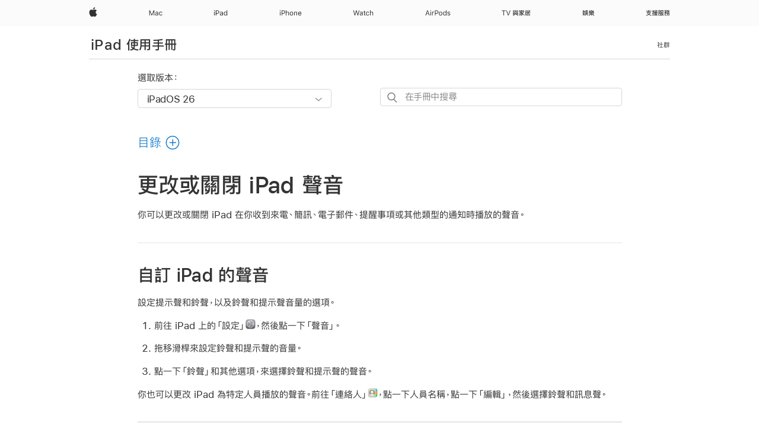

--- FILE ---
content_type: text/html;charset=utf-8
request_url: https://support.apple.com/zh-mo/guide/ipad/ipadffb110fc/ipados
body_size: 72469
content:

    
<!DOCTYPE html>
<html lang="zh-MO" prefix="og: http://ogp.me/ns#" dir=ltr>

<head>
	<meta name="viewport" content="width=device-width, initial-scale=1" />
	<meta http-equiv="content-type" content="text/html; charset=UTF-8" />
	<title lang="zh-MO">更改或關閉 iPad 聲音 - Apple 支援 (澳門)</title>
	<link rel="dns-prefetch" href="https://www.apple.com/" />
	<link rel="preconnect" href="https://www.apple.com/" crossorigin />
	<link rel="canonical" href="https://support.apple.com/zh-mo/guide/ipad/ipadffb110fc/ipados" />
	<link rel="apple-touch-icon" href="/favicon.ico">
    <link rel="icon" type="image/png" href="/favicon.ico">
	
	
		<meta name="description" content="在「控制中心」中，更改或關閉 iPad 在你收到來電、簡訊、電子郵件、提醒事項或其他類型的通知時播放的聲音。" />
		<meta property="og:url" content="https://support.apple.com/zh-mo/guide/ipad/ipadffb110fc/ipados" />
		<meta property="og:title" content="更改或關閉 iPad 聲音" />
		<meta property="og:description" content="在「控制中心」中，更改或關閉 iPad 在你收到來電、簡訊、電子郵件、提醒事項或其他類型的通知時播放的聲音。" />
		<meta property="og:site_name" content="Apple Support" />
		<meta property="og:locale" content="zh_MO" />
		<meta property="og:type" content="article" />
		<meta name="ac-gn-search-field[locale]" content="zh_MO" />
	

	
		   
			<!-- "follow" is the bot's default action, so does not need to be explicitly specified.  -->
                <meta name="robots" content="noindex" />		
			
	
	
	
	

		<link rel="preload" as="style" href="/clientside/build/apd-sasskit.built.css" onload="this.onload=null;this.rel='stylesheet'">
		<noscript>
			<link rel="stylesheet" href="/clientside/build/apd-sasskit.built.css" type="text/css" />
		</noscript>

		
			<link rel="preload" as="style" href="/clientside/build/app-apd.css" onload="this.onload=null;this.rel='stylesheet'">
			<noscript>
				<link rel="stylesheet" href="/clientside/build/app-apd.css" type="text/css" />
			</noscript>
    	

	
    <link rel="preload" as="style"
        href="//www.apple.com/wss/fonts?families=:SF+Pro+TC,v1:200,300,400,500,600|SF+Pro,v1:200,300,400,500,600|SF+Pro+Icons,v1"
        onload="this.onload=null;this.rel='stylesheet'">
    <noscript>
        <link rel="stylesheet" href="//www.apple.com/wss/fonts?families=:SF+Pro+TC,v1:200,300,400,500,600|SF+Pro,v1:200,300,400,500,600|SF+Pro+Icons,v1" type="text/css" />
    </noscript>


	<script>
 
    var _applemd = {
        page: {
            
            site_section: "kb",
            
            content_type: "bk",
            info_type: "",
            topics: "",
            in_house: "",
            locale: "zh-mo",
            
                content_template: "topic",
            
            friendly_content: {
                title: `iPad 使用手冊`,
                publish_date: "12222025",
                
                    topic_id:   "IPADFFB110FC",
                    article_id        :   "BK_44312F2A31D35151E20A188DE25CF0C2_IPADFFB110FC",
                    product_version   :   "ipad, 26",
                    os_version        :   "iPadOS 26, 26",
                    article_version   :   "1"
                
            },
            
            
        },
        
            product: "ipad"
        
    };
    const isMobilePlayer = /iPhone|iPod|Android/i.test(navigator.userAgent);
    

</script>

	
	<script>
		var data = {	
			showHelpFulfeedBack: true,
			id: "BK_44312F2A31D35151E20A188DE25CF0C2_IPADFFB110FC",
			locale: "zh_TW",
			podCookie: "mo~zh",
			source : "",
			isSecureEnv: false,
			dtmPageSource: "topic",
			domain: "support.apple.com",
			isNeighborJsEnabled: true,
            dtmPageName: "acs.pageload"
		}
		window.appState = JSON.stringify(data);
	</script>
	 
		<script src="/clientside/build/nn.js" type="text/javascript" charset="utf-8"></script>
<script>
    
     var neighborInitData = {
        appDataSchemaVersion: '1.0.0',
        webVitalDataThrottlingPercentage: 100,
        reportThrottledWebVitalDataTypes: ['system:dom-content-loaded', 'system:load', 'system:unfocus', 'system:focus', 'system:unload', 'system:page-hide', 'system:visibility-change-visible', 'system:visibility-change-hidden', 'system:event', 'app:load', 'app:unload', 'app:event'],
        trackMarcomSearch: true,
        trackSurvey: true,
        
        endpoint: 'https://supportmetrics.apple.com/content/services/stats'
    }
</script>

	



</head>


	<body id="iPadffb110fc" dir="ltr" data-istaskopen="true" lang="zh-tw" class="ac-gn-current-support no-js AppleTopic apd-topic dark-mode-enabled" data-designversion="2" itemscope
		itemtype="https://schema.org/TechArticle">

    
	
		





		 <meta name="globalnav-store-key" content="S2A49YFKJF2JAT22K" />
<meta name="globalnav-search-field[name]" content="q" />
<meta name="globalnav-search-field[action]" content="https://support.apple.com/kb/index" />
<meta name="globalnav-search-field[src]" content="globalnav_support" />
<meta name="globalnav-search-field[type]" content="organic" />
<meta name="globalnav-search-field[page]" content="search" />
<meta name="globalnav-search-field[locale]" content="zh_MO" />
<meta name="globalnav-search-field[placeholder]" content="搜尋支援" />
<link
  rel="stylesheet"
  type="text/css"
  href="https://www.apple.com/api-www/global-elements/global-header/v1/assets/globalheader.css"
/>
<div id="globalheader" class="globalnav-scrim globalheader-light"><aside id="globalmessage-segment" lang="zh-MO" dir="ltr" class="globalmessage-segment"><ul data-strings="{}" class="globalmessage-segment-content"></ul></aside><nav id="globalnav" lang="zh-MO" dir="ltr" aria-label="全網站" data-analytics-element-engagement-start="globalnav:onFlyoutOpen" data-analytics-element-engagement-end="globalnav:onFlyoutClose" data-analytics-activitymap-region-id="global nav" data-analytics-region="global nav" class="globalnav no-js   "><div class="globalnav-content"><div class="globalnav-item globalnav-menuback"><button aria-label="主選單" class="globalnav-menuback-button"><span class="globalnav-chevron-icon"><svg height="48" viewBox="0 0 9 48" width="9" xmlns="http://www.w3.org/2000/svg"><path d="m1.5618 24.0621 6.5581-6.4238c.2368-.2319.2407-.6118.0088-.8486-.2324-.2373-.6123-.2407-.8486-.0088l-7 6.8569c-.1157.1138-.1807.2695-.1802.4316.001.1621.0674.3174.1846.4297l7 6.7241c.1162.1118.2661.1675.4155.1675.1577 0 .3149-.062.4326-.1846.2295-.2388.2222-.6187-.0171-.8481z"></path></svg></span></button></div><ul id="globalnav-list" class="globalnav-list"><li data-analytics-element-engagement="globalnav hover - apple" class="
				globalnav-item
				globalnav-item-apple
				
				
			"><a href="https://www.apple.com/mo/" data-globalnav-item-name="apple" data-analytics-title="apple home" aria-label="Apple" class="globalnav-link globalnav-link-apple"><span class="globalnav-image-regular globalnav-link-image"><svg height="44" viewBox="0 0 14 44" width="14" xmlns="http://www.w3.org/2000/svg"><path d="m13.0729 17.6825a3.61 3.61 0 0 0 -1.7248 3.0365 3.5132 3.5132 0 0 0 2.1379 3.2223 8.394 8.394 0 0 1 -1.0948 2.2618c-.6816.9812-1.3943 1.9623-2.4787 1.9623s-1.3633-.63-2.613-.63c-1.2187 0-1.6525.6507-2.644.6507s-1.6834-.9089-2.4787-2.0243a9.7842 9.7842 0 0 1 -1.6628-5.2776c0-3.0984 2.014-4.7405 3.9969-4.7405 1.0535 0 1.9314.6919 2.5924.6919.63 0 1.6112-.7333 2.8092-.7333a3.7579 3.7579 0 0 1 3.1604 1.5802zm-3.7284-2.8918a3.5615 3.5615 0 0 0 .8469-2.22 1.5353 1.5353 0 0 0 -.031-.32 3.5686 3.5686 0 0 0 -2.3445 1.2084 3.4629 3.4629 0 0 0 -.8779 2.1585 1.419 1.419 0 0 0 .031.2892 1.19 1.19 0 0 0 .2169.0207 3.0935 3.0935 0 0 0 2.1586-1.1368z"></path></svg></span><span class="globalnav-image-compact globalnav-link-image"><svg height="48" viewBox="0 0 17 48" width="17" xmlns="http://www.w3.org/2000/svg"><path d="m15.5752 19.0792a4.2055 4.2055 0 0 0 -2.01 3.5376 4.0931 4.0931 0 0 0 2.4908 3.7542 9.7779 9.7779 0 0 1 -1.2755 2.6351c-.7941 1.1431-1.6244 2.2862-2.8878 2.2862s-1.5883-.734-3.0443-.734c-1.42 0-1.9252.7581-3.08.7581s-1.9611-1.0589-2.8876-2.3584a11.3987 11.3987 0 0 1 -1.9373-6.1487c0-3.61 2.3464-5.523 4.6566-5.523 1.2274 0 2.25.8062 3.02.8062.734 0 1.8771-.8543 3.2729-.8543a4.3778 4.3778 0 0 1 3.6822 1.841zm-6.8586-2.0456a1.3865 1.3865 0 0 1 -.2527-.024 1.6557 1.6557 0 0 1 -.0361-.337 4.0341 4.0341 0 0 1 1.0228-2.5148 4.1571 4.1571 0 0 1 2.7314-1.4078 1.7815 1.7815 0 0 1 .0361.373 4.1487 4.1487 0 0 1 -.9867 2.587 3.6039 3.6039 0 0 1 -2.5148 1.3236z"></path></svg></span><span class="globalnav-link-text">Apple</span></a></li><li data-topnav-flyout-item="menu" data-topnav-flyout-label="Menu" role="none" class="globalnav-item globalnav-menu"><div data-topnav-flyout="menu" class="globalnav-flyout"><div class="globalnav-menu-list"><div data-analytics-element-engagement="globalnav hover - mac" class="
				globalnav-item
				globalnav-item-mac
				globalnav-item-menu
				
			"><ul role="none" class="globalnav-submenu-trigger-group"><li class="globalnav-submenu-trigger-item"><a href="https://www.apple.com/mo/mac/" data-globalnav-item-name="mac" data-topnav-flyout-trigger-compact="true" data-analytics-title="mac" data-analytics-element-engagement="hover - mac" aria-label="Mac" class="globalnav-link globalnav-submenu-trigger-link globalnav-link-mac"><span class="globalnav-link-text-container"><span class="globalnav-image-regular globalnav-link-image"><svg height="44" viewBox="0 0 23 44" width="23" xmlns="http://www.w3.org/2000/svg"><path d="m8.1558 25.9987v-6.457h-.0703l-2.666 6.457h-.8907l-2.666-6.457h-.0703v6.457h-.9844v-8.4551h1.2246l2.8945 7.0547h.0938l2.8945-7.0547h1.2246v8.4551zm2.5166-1.7696c0-1.1309.832-1.7812 2.3027-1.8691l1.8223-.1113v-.5742c0-.7793-.4863-1.207-1.4297-1.207-.7559 0-1.2832.2871-1.4238.7852h-1.0195c.1348-1.0137 1.1309-1.6816 2.4785-1.6816 1.541 0 2.4023.791 2.4023 2.1035v4.3242h-.9609v-.9318h-.0938c-.4102.6738-1.1016 1.043-1.9453 1.043-1.2246 0-2.1328-.7266-2.1328-1.8809zm4.125-.5859v-.5801l-1.6992.1113c-.9609.0645-1.3828.3984-1.3828 1.0312 0 .6445.5449 1.0195 1.2773 1.0195 1.0371.0001 1.8047-.6796 1.8047-1.5819zm6.958-2.0273c-.1641-.627-.7207-1.1367-1.6289-1.1367-1.1367 0-1.8516.9082-1.8516 2.3379 0 1.459.7266 2.3848 1.8516 2.3848.8496 0 1.4414-.3926 1.6289-1.1074h1.0195c-.1816 1.1602-1.125 2.0156-2.6426 2.0156-1.7695 0-2.9004-1.2832-2.9004-3.293 0-1.9688 1.125-3.2461 2.8945-3.2461 1.5352 0 2.4727.9199 2.6484 2.0449z"></path></svg></span><span class="globalnav-link-text">Mac</span></span></a></li></ul></div><div data-analytics-element-engagement="globalnav hover - ipad" class="
				globalnav-item
				globalnav-item-ipad
				globalnav-item-menu
				
			"><ul role="none" class="globalnav-submenu-trigger-group"><li class="globalnav-submenu-trigger-item"><a href="https://www.apple.com/mo/ipad/" data-globalnav-item-name="ipad" data-topnav-flyout-trigger-compact="true" data-analytics-title="ipad" data-analytics-element-engagement="hover - ipad" aria-label="iPad" class="globalnav-link globalnav-submenu-trigger-link globalnav-link-ipad"><span class="globalnav-link-text-container"><span class="globalnav-image-regular globalnav-link-image"><svg height="44" viewBox="0 0 24 44" width="24" xmlns="http://www.w3.org/2000/svg"><path d="m14.9575 23.7002c0 .902-.768 1.582-1.805 1.582-.732 0-1.277-.375-1.277-1.02 0-.632.422-.966 1.383-1.031l1.699-.111zm-1.395-4.072c-1.347 0-2.343.668-2.478 1.681h1.019c.141-.498.668-.785 1.424-.785.944 0 1.43.428 1.43 1.207v.574l-1.822.112c-1.471.088-2.303.738-2.303 1.869 0 1.154.908 1.881 2.133 1.881.844 0 1.535-.369 1.945-1.043h.094v.931h.961v-4.324c0-1.312-.862-2.103-2.403-2.103zm6.769 5.575c-1.155 0-1.846-.885-1.846-2.361 0-1.471.697-2.362 1.846-2.362 1.142 0 1.857.914 1.857 2.362 0 1.459-.709 2.361-1.857 2.361zm1.834-8.027v3.503h-.088c-.358-.691-1.102-1.107-1.981-1.107-1.605 0-2.654 1.289-2.654 3.27 0 1.986 1.037 3.269 2.654 3.269.873 0 1.623-.416 2.022-1.119h.093v1.008h.961v-8.824zm-15.394 4.869h-1.863v-3.563h1.863c1.225 0 1.899.639 1.899 1.799 0 1.119-.697 1.764-1.899 1.764zm.276-4.5h-3.194v8.455h1.055v-3.018h2.127c1.588 0 2.719-1.119 2.719-2.701 0-1.611-1.108-2.736-2.707-2.736zm-6.064 8.454h1.008v-6.316h-1.008zm-.199-8.237c0-.387.316-.704.703-.704s.703.317.703.704c0 .386-.316.703-.703.703s-.703-.317-.703-.703z"></path></svg></span><span class="globalnav-link-text">iPad</span></span></a></li></ul></div><div data-analytics-element-engagement="globalnav hover - iphone" class="
				globalnav-item
				globalnav-item-iphone
				globalnav-item-menu
				
			"><ul role="none" class="globalnav-submenu-trigger-group"><li class="globalnav-submenu-trigger-item"><a href="https://www.apple.com/mo/iphone/" data-globalnav-item-name="iphone" data-topnav-flyout-trigger-compact="true" data-analytics-title="iphone" data-analytics-element-engagement="hover - iphone" aria-label="iPhone" class="globalnav-link globalnav-submenu-trigger-link globalnav-link-iphone"><span class="globalnav-link-text-container"><span class="globalnav-image-regular globalnav-link-image"><svg height="44" viewBox="0 0 38 44" width="38" xmlns="http://www.w3.org/2000/svg"><path d="m32.7129 22.3203h3.48c-.023-1.119-.691-1.857-1.693-1.857-1.008 0-1.711.738-1.787 1.857zm4.459 2.045c-.293 1.078-1.277 1.746-2.66 1.746-1.752 0-2.848-1.266-2.848-3.264 0-1.986 1.113-3.275 2.848-3.275 1.705 0 2.742 1.213 2.742 3.176v.386h-4.541v.047c.053 1.248.75 2.039 1.822 2.039.815 0 1.366-.298 1.629-.855zm-12.282-4.682h.961v.996h.094c.316-.697.932-1.107 1.898-1.107 1.418 0 2.209.838 2.209 2.338v4.09h-1.007v-3.844c0-1.137-.481-1.676-1.489-1.676s-1.658.674-1.658 1.781v3.739h-1.008zm-2.499 3.158c0-1.5-.674-2.361-1.869-2.361-1.196 0-1.87.861-1.87 2.361 0 1.495.674 2.362 1.87 2.362 1.195 0 1.869-.867 1.869-2.362zm-4.782 0c0-2.033 1.114-3.269 2.913-3.269 1.798 0 2.912 1.236 2.912 3.269 0 2.028-1.114 3.27-2.912 3.27-1.799 0-2.913-1.242-2.913-3.27zm-6.636-5.666h1.008v3.504h.093c.317-.697.979-1.107 1.946-1.107 1.336 0 2.179.855 2.179 2.338v4.09h-1.007v-3.844c0-1.119-.504-1.676-1.459-1.676-1.131 0-1.752.715-1.752 1.781v3.739h-1.008zm-6.015 4.87h1.863c1.202 0 1.899-.645 1.899-1.764 0-1.16-.674-1.799-1.899-1.799h-1.863zm2.139-4.5c1.599 0 2.707 1.125 2.707 2.736 0 1.582-1.131 2.701-2.719 2.701h-2.127v3.018h-1.055v-8.455zm-6.114 8.454h1.008v-6.316h-1.008zm-.2-8.238c0-.386.317-.703.703-.703.387 0 .704.317.704.703 0 .387-.317.704-.704.704-.386 0-.703-.317-.703-.704z"></path></svg></span><span class="globalnav-link-text">iPhone</span></span></a></li></ul></div><div data-analytics-element-engagement="globalnav hover - watch" class="
				globalnav-item
				globalnav-item-watch
				globalnav-item-menu
				
			"><ul role="none" class="globalnav-submenu-trigger-group"><li class="globalnav-submenu-trigger-item"><a href="https://www.apple.com/mo/watch/" data-globalnav-item-name="watch" data-topnav-flyout-trigger-compact="true" data-analytics-title="watch" data-analytics-element-engagement="hover - watch" aria-label="Watch" class="globalnav-link globalnav-submenu-trigger-link globalnav-link-watch"><span class="globalnav-link-text-container"><span class="globalnav-image-regular globalnav-link-image"><svg height="44" viewBox="0 0 35 44" width="35" xmlns="http://www.w3.org/2000/svg"><path d="m28.9819 17.1758h1.008v3.504h.094c.316-.697.978-1.108 1.945-1.108 1.336 0 2.18.856 2.18 2.338v4.09h-1.008v-3.844c0-1.119-.504-1.675-1.459-1.675-1.131 0-1.752.715-1.752 1.781v3.738h-1.008zm-2.42 4.441c-.164-.627-.721-1.136-1.629-1.136-1.137 0-1.852.908-1.852 2.338 0 1.459.727 2.384 1.852 2.384.849 0 1.441-.392 1.629-1.107h1.019c-.182 1.16-1.125 2.016-2.642 2.016-1.77 0-2.901-1.284-2.901-3.293 0-1.969 1.125-3.247 2.895-3.247 1.535 0 2.472.92 2.648 2.045zm-6.533-3.568v1.635h1.407v.844h-1.407v3.574c0 .744.282 1.06.938 1.06.182 0 .281-.006.469-.023v.85c-.2.035-.393.058-.592.058-1.301 0-1.822-.48-1.822-1.687v-3.832h-1.02v-.844h1.02v-1.635zm-4.2 5.596v-.58l-1.699.111c-.961.064-1.383.398-1.383 1.031 0 .645.545 1.02 1.277 1.02 1.038 0 1.805-.68 1.805-1.582zm-4.125.586c0-1.131.832-1.782 2.303-1.869l1.822-.112v-.574c0-.779-.486-1.207-1.43-1.207-.755 0-1.283.287-1.423.785h-1.02c.135-1.014 1.131-1.682 2.479-1.682 1.541 0 2.402.792 2.402 2.104v4.324h-.961v-.931h-.094c-.41.673-1.101 1.043-1.945 1.043-1.225 0-2.133-.727-2.133-1.881zm-7.684 1.769h-.996l-2.303-8.455h1.101l1.682 6.873h.07l1.893-6.873h1.066l1.893 6.873h.07l1.682-6.873h1.101l-2.302 8.455h-.996l-1.946-6.674h-.07z"></path></svg></span><span class="globalnav-link-text">Watch</span></span></a></li></ul></div><div data-analytics-element-engagement="globalnav hover - airpods" class="
				globalnav-item
				globalnav-item-airpods
				globalnav-item-menu
				
			"><ul role="none" class="globalnav-submenu-trigger-group"><li class="globalnav-submenu-trigger-item"><a href="https://www.apple.com/mo/airpods/" data-globalnav-item-name="airpods" data-topnav-flyout-trigger-compact="true" data-analytics-title="airpods" data-analytics-element-engagement="hover - airpods" aria-label="AirPods" class="globalnav-link globalnav-submenu-trigger-link globalnav-link-airpods"><span class="globalnav-link-text-container"><span class="globalnav-image-regular globalnav-link-image"><svg height="44" viewBox="0 0 43 44" width="43" xmlns="http://www.w3.org/2000/svg"><path d="m11.7153 19.6836h.961v.937h.094c.187-.615.914-1.048 1.752-1.048.164 0 .375.011.504.029v1.008c-.082-.024-.446-.059-.645-.059-.961 0-1.658.645-1.658 1.535v3.914h-1.008zm28.135-.111c1.324 0 2.244.656 2.379 1.693h-.996c-.135-.504-.627-.838-1.389-.838-.75 0-1.336.381-1.336.943 0 .434.352.704 1.096.885l.973.235c1.189.287 1.763.802 1.763 1.711 0 1.13-1.095 1.91-2.531 1.91-1.406 0-2.373-.674-2.484-1.723h1.037c.17.533.674.873 1.482.873.85 0 1.459-.404 1.459-.984 0-.434-.328-.727-1.002-.891l-1.084-.264c-1.183-.287-1.722-.796-1.722-1.71 0-1.049 1.013-1.84 2.355-1.84zm-6.665 5.631c-1.155 0-1.846-.885-1.846-2.362 0-1.471.697-2.361 1.846-2.361 1.142 0 1.857.914 1.857 2.361 0 1.459-.709 2.362-1.857 2.362zm1.834-8.028v3.504h-.088c-.358-.691-1.102-1.107-1.981-1.107-1.605 0-2.654 1.289-2.654 3.269 0 1.987 1.037 3.27 2.654 3.27.873 0 1.623-.416 2.022-1.119h.094v1.007h.961v-8.824zm-9.001 8.028c-1.195 0-1.869-.868-1.869-2.362 0-1.5.674-2.361 1.869-2.361 1.196 0 1.869.861 1.869 2.361 0 1.494-.673 2.362-1.869 2.362zm0-5.631c-1.799 0-2.912 1.236-2.912 3.269 0 2.028 1.113 3.27 2.912 3.27s2.912-1.242 2.912-3.27c0-2.033-1.113-3.269-2.912-3.269zm-17.071 6.427h1.008v-6.316h-1.008zm-.199-8.238c0-.387.317-.703.703-.703.387 0 .703.316.703.703s-.316.703-.703.703c-.386 0-.703-.316-.703-.703zm-6.137 4.922 1.324-3.773h.093l1.325 3.773zm1.892-5.139h-1.043l-3.117 8.455h1.107l.85-2.42h3.363l.85 2.42h1.107zm14.868 4.5h-1.864v-3.562h1.864c1.224 0 1.898.639 1.898 1.799 0 1.119-.697 1.763-1.898 1.763zm.275-4.5h-3.193v8.455h1.054v-3.017h2.127c1.588 0 2.719-1.119 2.719-2.701 0-1.612-1.107-2.737-2.707-2.737z"></path></svg></span><span class="globalnav-link-text">AirPods</span></span></a></li></ul></div><div data-analytics-element-engagement="globalnav hover - tv-home" class="
				globalnav-item
				globalnav-item-tv-home
				globalnav-item-menu
				
			"><ul role="none" class="globalnav-submenu-trigger-group"><li class="globalnav-submenu-trigger-item"><a href="https://www.apple.com/mo/tv-home/" data-globalnav-item-name="tv-home" data-topnav-flyout-trigger-compact="true" data-analytics-title="tv &amp; home" data-analytics-element-engagement="hover - tv &amp; home" aria-label="TV 與家居" class="globalnav-link globalnav-submenu-trigger-link globalnav-link-tv-home"><span class="globalnav-link-text-container"><span class="globalnav-image-regular globalnav-link-image"><svg height="44" viewBox="0 0 49 44" width="49" xmlns="http://www.w3.org/2000/svg"><path d="m2.9954 26v-7.5059h-2.7246v-.9492h6.5039v.9492h-2.7246v7.5059zm7.7314 0-3.1172-8.4551h1.1074l2.4844 7.0898h.0938l2.4844-7.0898h1.1074l-3.1172 8.4551zm11.2102-7.98c-.3457.1465-.9082.3105-1.6816.4863l.0586.9316h1.4062v.8906h-1.3711l.0527 1.0137h1.2539v.9023h-1.2012l.0527 1.0781h5.7598l.0527-1.0605h-1.0312v-.8965h1.0664l.0527-1.0312h-1.0488v-.8906h1.0898l.0527-1.0254h-1.2422v-.9199h2.1621l-.2227 5.8242h.7324v.9199h-2.8535c1.0664.3867 2.0332.8613 2.9121 1.4062l-.5449.8496c-1.0078-.6855-2.0391-1.2305-3.082-1.623l.416-.6328h-3.0234l.6855.6035c-.8203.6152-1.8223 1.1543-3.0117 1.623l-.6035-.8027c1.1484-.4102 2.1035-.8906 2.877-1.4238h-2.918v-.9199h.7559l-.2227-5.5781c.7559-.0879 1.5059-.293 2.2676-.6035zm1.2422 1.4766h1.7109c-.0293 1.8867-.1172 2.9414-.2637 3.1758-.1582.2285-.4688.3516-.9668.3516h-.2754l-.2461-.8027c.1992 0 .3809.0117.5566.0117.123 0 .2168-.0586.2578-.1758.0352-.1172.0586-.6914.0703-1.7402h-1.8574c.2227-1.2129.3867-2.2852.5039-3.2168l.8613.0703c-.041.2461-.0762.4922-.0938.7207h1.4414v.8379h-1.5642c-.0411.2694-.0938.5214-.1348.7675zm-.1465 1.125v2.3848h-.7852v-2.3848zm13.6231-1.084v.9023h-2.2734c-.252.1641-.4863.3164-.709.4629.3574.3926.6445.8203.8496 1.2715.8203-.3281 1.5996-.8203 2.3379-1.4883l.6738.6562c-.6914.6152-1.4766 1.1074-2.3438 1.459.7969.8672 1.8457 1.6055 3.1348 2.2207l-.5098.873c-1.1777-.6387-2.1387-1.3828-2.8828-2.2617.0234.1875.041.3809.041.5859 0 .832-.123 1.4004-.3457 1.7051-.2637.3574-.8613.5449-1.7988.5449h-.3223l-.334-.8496h.5273c.5742-.0117.9316-.0996 1.0781-.2402.1641-.2051.252-.5801.252-1.1602 0-.0996-.0059-.2051-.0059-.293-1.1074.832-2.5664 1.5176-4.3535 2.0742l-.4863-.832c1.998-.5684 3.5566-1.2949 4.6699-2.1738-.0586-.2051-.1406-.4102-.2227-.5977-.9609.7207-2.2441 1.3008-3.832 1.7637l-.4805-.8379c1.6816-.4336 2.9824-.9727 3.9023-1.6348-.0996-.1406-.1934-.2637-.293-.3867-.041.0234-.0762.0293-.1055.0527-.668.3164-1.6055.6562-2.8184 1.0137l-.4922-.8086c.9434-.1934 1.8223-.4629 2.6426-.8027.2461-.0996.4805-.2051.709-.3164h-2.2969v-.9023h6.0882zm-2.4903-1.6934h3.8438v1.9102h-.9727v-1.002h-6.8496v1.002h-.9727v-1.9102h3.9668c-.0996-.2637-.2168-.498-.3398-.7148l1.0078-.1641c.1113.2696.2168.5567.3164.8789zm5.666 8.6661-.7676-.6855c.6973-1.2832 1.0547-2.9355 1.0664-4.9395v-3.5098h7.752v2.6777h-2.8183v.9902h3.2168v.8965h-3.2168v1.0312h2.543v3.5449h-.9375v-.4395h-4.0078v.4395h-.9317v-3.5449h2.3848v-1.0312h-3.0645c-.1231 1.7403-.5215 3.2579-1.2188 4.5704zm1.2598-8.2442v.9023h5.8242v-.9023zm0 1.7871v.9902h3.0234v-.9902zm5.5781 5.1446v-1.3418h-4.0078v1.3418z"></path></svg></span><span class="globalnav-link-text">TV 與家居</span></span></a></li></ul></div><div data-analytics-element-engagement="globalnav hover - entertainment" class="
				globalnav-item
				globalnav-item-entertainment
				globalnav-item-menu
				
			"><ul role="none" class="globalnav-submenu-trigger-group"><li class="globalnav-submenu-trigger-item"><a href="https://www.apple.com/mo/entertainment/" data-globalnav-item-name="entertainment" data-topnav-flyout-trigger-compact="true" data-analytics-title="entertainment" data-analytics-element-engagement="hover - entertainment" aria-label="娛樂" class="globalnav-link globalnav-submenu-trigger-link globalnav-link-entertainment"><span class="globalnav-link-text-container"><span class="globalnav-image-regular globalnav-link-image"><svg height="44" viewBox="0 0 21 44" width="21" xmlns="http://www.w3.org/2000/svg"><path d="m2.5312 17.0586c-.082.6445-.1758 1.2539-.252 1.8105h1.4473v.5449c-.0586 1.623-.3105 3.0352-.7852 4.2246.4219.4219.7676.7969 1.0371 1.1367l-.6562.75c-.2402-.2988-.5039-.6152-.8086-.9551-.3926.7441-.8848 1.377-1.4648 1.916l-.6211-.7676c.5801-.5215 1.0605-1.1367 1.4297-1.8516-.3926-.3926-.8086-.8145-1.2832-1.2539.2285-.8613.4219-1.8047.6094-2.8066h-.7207v-.9375h.8555c.0996-.6094.1758-1.2422.2578-1.9043l.9551.0938zm.3047 2.748h-.7148c-.1816 1.002-.3809 1.8516-.5742 2.5312.2461.2285.4863.4336.7031.6387.3223-.9375.5156-1.9922.5859-3.1699zm3.082 3.0234c.0352-.2578.0586-.5215.0703-.8027v-.4102h-1.8281v-3.6855h.9375v2.8242h4.0781v2.0742h.6152v.8789h-3.0996c-.123.4512-.2871.8438-.4922 1.1836-.4277.6738-1.1133 1.1836-2.0801 1.5469l-.5215-.8203c.9141-.3516 1.5352-.8027 1.8691-1.3301.0879-.1875.1699-.375.2461-.5801h-2.0447v-.8789h2.25zm3.1641-5.5137v2.8242h-3.3105v-2.8242zm-.8848.832h-1.5586v1.166h1.5586zm1.6406 7.4883-.5273.8027c-.8203-.6973-1.6523-1.2539-2.5137-1.6523l.4922-.7148c.9434.4277 1.793.9492 2.5488 1.5645zm-1.5879-4.0195h-1.3242v.4102c-.0117.293-.0293.5566-.0586.8027h1.3828zm6.498-3.6152c.1348-.3164.2344-.6445.3223-.9727l.8965.1113c-.082.3105-.1816.5918-.3164.8613h1.1895v4.1543h-.9668v.7266h3.9785v.8965h-3.0527c.7441.7148 1.8516 1.2715 3.3164 1.6816l-.4512.9668c-1.7402-.6738-2.9824-1.5586-3.7383-2.6484h-.0527v2.6895h-.9609v-2.6895h-.0469c-.6562 1.0195-1.8691 1.8984-3.6328 2.6367l-.5625-.9258c1.5645-.5098 2.6719-1.084 3.334-1.7109h-3.082v-.8965h3.9902v-.7266h-.8906l.0586.2754-.6855.1758-.1523-.6855c-.5742.1348-1.2539.293-2.0273.4395l-.1641-.6152c.4512-.4805.8496-1.0781 1.2129-1.7988-.375.0938-.7734.1875-1.207.2695l-.1523-.6914c.2227-.1113.6152-.8906 1.1719-2.3379l.7617.2695c-.3398.8262-.6445 1.4414-.8789 1.8457.2461-.0586.4805-.123.709-.1816.1406-.3398.2754-.6914.3984-1.0371l.7383.2051c-.2812.7793-.5742 1.4707-.8965 2.0566l.5566-.1816c.1875.5215.3516 1.1074.5039 1.7637v-3.9258h.7793zm-2.5137 3.4043c.2695-.0645.5449-.1113.8203-.1758-.0762-.2578-.1523-.4922-.2344-.7148-.1934.3281-.3926.6211-.5859.8906zm3.7148-1.7227v-.9023h-1.0781v.9023zm0 .7793h-1.0781v.9082h1.0781zm3.9023 1.9043-.6855.1758c-.041-.2109-.082-.416-.123-.6152-.5449.1406-1.1777.2988-1.8984.4512l-.1758-.6152c.4219-.4688.8027-1.0664 1.1543-1.7695-.3223.0762-.6562.1465-1.0195.2344l-.1523-.6855c.1816-.1172.4922-.8965.9258-2.3496l.7734.2637c-.293.8438-.5391 1.459-.7266 1.8691l.5684-.1641c.1289-.3516.252-.6973.375-1.0547l.75.2227c-.2344.7148-.4922 1.3535-.7617 1.9102l.3926-.1289c.2227.6562.4277 1.4062.6035 2.2559zm-1.6816-.9434c.2285-.0527.4629-.0996.709-.1523-.0645-.2461-.1348-.4863-.1934-.6914-.1641.3105-.3398.5859-.5156.8438z"></path></svg></span><span class="globalnav-link-text">娛樂</span></span></a></li></ul></div><div data-analytics-element-engagement="globalnav hover - support" class="
				globalnav-item
				globalnav-item-support
				globalnav-item-menu
				
			"><ul role="none" class="globalnav-submenu-trigger-group"><li class="globalnav-submenu-trigger-item"><a href="https://support.apple.com/zh-mo/?cid=gn-ols-home-hp-tab" data-globalnav-item-name="support" data-topnav-flyout-trigger-compact="true" data-analytics-title="support" data-analytics-element-engagement="hover - support" data-analytics-exit-link="true" aria-label="支援服務" class="globalnav-link globalnav-submenu-trigger-link globalnav-link-support"><span class="globalnav-link-text-container"><span class="globalnav-image-regular globalnav-link-image"><svg height="44" viewBox="0 0 41 44" width="41" xmlns="http://www.w3.org/2000/svg"><path d="m5.6201 16.9906v1.2598h3.9316v.9434h-3.9316v1.3418h2.7305v.8613c-.5391 1.1016-1.3301 2.0508-2.3555 2.8418.457.2461.9609.4805 1.5059.6855.7383.2637 1.5059.498 2.3262.6855l-.5684.8613c-.8906-.2402-1.7285-.5215-2.5312-.8613-.5626-.246-1.084-.5097-1.5645-.8027-1.1367.709-2.5137 1.2715-4.1074 1.6992l-.5684-.8672c1.4941-.334 2.7773-.8145 3.832-1.4004-.5097-.4043-.9609-.8555-1.3418-1.3477-.3574-.4512-.6152-.9316-.7676-1.4414h-.7148v-.9141h3.1289v-1.3418h-3.914v-.9434h3.914v-1.2598h.9961zm1.6231 4.459h-4.0664c.1816.4805.4512.9023.7969 1.2656.3457.3691.7383.709 1.166 1.0078.9023-.6445 1.6113-1.4003 2.1035-2.2734zm6.4863.5508c-.2871.1641-.5625.3281-.8496.4688v2.9121c0 .6152-.3281.9316-.9727.9316h-.9023l-.2051-.9082c.2637.041.5332.0586.7734.0586s.3633-.0996.3633-.3047v-2.25c-.3516.1465-.6973.293-1.0488.4102l-.2344-.9258c.4336-.1289.8613-.2695 1.2832-.4336v-2.1914h-1.1367v-.9375h1.1367v-1.7988h.9434v1.7988h1.0547v.9375h-1.0547v1.7637c.2871-.1582.5625-.3223.8496-.4922zm1.4531-2.1445c-.1934-.4277-.3984-.7969-.6152-1.1016l.7148-.2871c.2227.3457.4102.7148.5801 1.1133l-.6562.2754h1.7871c-.1875-.457-.3809-.8613-.5859-1.2012l.7031-.2812c.2051.3809.3926.7793.5566 1.207l-.6562.2754h1.1191c.2402-.4863.457-1.0664.6504-1.7168l.8555.2227c-.1875.5566-.3926 1.0547-.627 1.4941h.6973v.8438h-3.4336c-.0293.2227-.0645.4512-.0938.6562h3.75v.8613h-3.8848c-.041.2109-.0879.416-.1348.6152h3.4688v.7324c-.2227.5566-.5977 1.0488-1.0957 1.4707.5332.2227 1.1484.3984 1.8223.5098l-.4395.873c-.8438-.1875-1.5762-.457-2.1914-.8203-.5977.3398-1.3125.627-2.1328.8496l-.4395-.8086c.6855-.1465 1.2773-.334 1.7871-.5742-.4277-.3457-.791-.7383-1.0723-1.166-.0234.0352-.0293.0762-.041.1113-.3516.9023-.873 1.6992-1.5645 2.4199l-.5801-.75c.6094-.627 1.0664-1.3242 1.3828-2.0801.1465-.3984.2812-.8613.3808-1.3828h-1.2597v-.8613h1.418l.0762-.6562h-1.166v-.8438h.92zm4.7051-2.0157c-1.3828.3633-3.2168.5625-5.502.5625l-.2871-.8438c2.1328 0 3.9258-.1406 5.3789-.4277zm-1.4766 5.7832h-2.0273c.2988.3867.6562.7148 1.0898.9902.4102-.2988.7149-.6269.9375-.9902zm3.3047 2.8477-.7441-.668c.4102-.8906.6152-2.0332.627-3.4102v-5.0391h3.1875v8.0215c0 .6914-.3164 1.043-.9375 1.043h-.8262l-.2344-.8613c.2871.0293.5449.0527.7852.0527.2168 0 .334-.1875.334-.5449v-2.0566h-1.459c-.0704 1.3887-.3165 2.5488-.7325 3.4629zm2.1914-8.2324h-1.4355v1.5176h1.4355zm-1.4355 3.8847h1.4355v-1.4941h-1.4355zm3.9258 4.336h-.9141v-9.1055h4.3184c0 1.3359-.0645 2.2207-.1875 2.6602-.123.4277-.5156.6445-1.166.6445h-.8613l-.2578-.8203c.1641 0 .3926.0117.6738.0117.2168 0 .3809-.0234.4805-.0527.1055-.0293.1875-.123.252-.2637.0586-.1758.0996-.6094.123-1.2949h-2.4609v2.8887h3.4629v.8203c-.1816 1.0078-.4863 1.8691-.9199 2.5723.416.4043.9141.7559 1.459 1.0898l-.4805.8203c-.5801-.3516-1.0957-.7441-1.5234-1.1602-.4219.4746-.9199.8613-1.4941 1.1719l-.5039-.7617v.7793zm0-.8086c.5332-.2871.9844-.6562 1.3594-1.0898-.5918-.7559-1.002-1.6172-1.2305-2.5723h-.1289zm1.8925-1.8457c.3105-.5332.5449-1.1426.709-1.8164h-1.6406c.2051.6679.5156 1.2715.9316 1.8164zm4.9746-4.541c.3223-.3047.627-.6445.9023-1.0254h-2.7129v-.9023h3.8145v.7617c-.4277.6738-.8965 1.2363-1.4004 1.7109.1406.1289.2871.2637.4102.3984l-.2812.2637h1.4355v.8203c-.2402.6973-.5332 1.3242-.8672 1.8809l-.5859-.5273c.1875-.3223.3926-.7441.6035-1.2598h-.7383v4.0664c0 .627-.2988.9492-.8789.9492h-.9434l-.1875-.8555c.2871.041.5684.0645.832.0645.1934 0 .2988-.1289.2988-.3633v-3.5098c-.3691 1.1953-.873 2.2852-1.5293 3.2637l-.3574-.9082c.5918-.7793 1.0664-1.6816 1.4121-2.707h-1.1953v-.9141h2.0801c-.4219-.4277-.9551-.8789-1.5879-1.3418l.5859-.5742c.3224.2461.6271.4804.8907.709zm6.709 6.0586c-.0996.6738-.6035 1.0195-1.5176 1.0195-.1816 0-.4863-.0176-.9199-.041l-.2051-.8086c.3809.0234.709.0469.9902.0469.457 0 .7207-.2051.8027-.6094.0527-.1816.082-.791.1055-1.8047h-1.3477c-.1172.6035-.2871 1.084-.498 1.459-.4336.7207-1.1367 1.3301-2.1445 1.8574l-.5918-.7617c.8789-.4336 1.5117-.9316 1.8926-1.5059.1641-.2695.2988-.6152.4043-1.0488h-1.5117v-.8906h1.6641c.0293-.2637.0527-.5391.0703-.832h.9082l-.0586.832h2.1035c0 1.664-.0527 2.6953-.1465 3.0879zm-2.414-8.2149c-.0703.2402-.1582.4629-.2403.6797h3.0059v.8848h-.6855c-.252.6621-.5684 1.207-.9551 1.6172.5215.2637 1.125.498 1.8281.7031l-.627.75c-.7617-.2637-1.4004-.5508-1.916-.8789-.498.3281-1.0898.627-1.7988.9023l-.5391-.709c.6328-.2227 1.166-.457 1.5938-.709-.3223-.2754-.5977-.5625-.8203-.8613l.6914-.3867c.2226.2695.498.5098.832.7383.3223-.3223.5918-.709.7852-1.166h-1.8516c-.3223.4805-.709.9082-1.1719 1.3008l-.5391-.7207c.7266-.6152 1.2129-1.3594 1.4766-2.25z"></path></svg></span><span class="globalnav-link-text">支援服務</span></span></a></li></ul></div></div></div></li></ul><div class="globalnav-menutrigger"><button id="globalnav-menutrigger-button" aria-controls="globalnav-list" aria-label="Menu" data-topnav-menu-label-open="Menu" data-topnav-menu-label-close="Close" data-topnav-flyout-trigger-compact="menu" class="globalnav-menutrigger-button"><svg width="18" height="18" viewBox="0 0 18 18"><polyline id="globalnav-menutrigger-bread-bottom" fill="none" stroke="currentColor" stroke-width="1.2" stroke-linecap="round" stroke-linejoin="round" points="2 12, 16 12" class="globalnav-menutrigger-bread globalnav-menutrigger-bread-bottom"><animate id="globalnav-anim-menutrigger-bread-bottom-open" attributeName="points" keyTimes="0;0.5;1" dur="0.24s" begin="indefinite" fill="freeze" calcMode="spline" keySplines="0.42, 0, 1, 1;0, 0, 0.58, 1" values=" 2 12, 16 12; 2 9, 16 9; 3.5 15, 15 3.5"></animate><animate id="globalnav-anim-menutrigger-bread-bottom-close" attributeName="points" keyTimes="0;0.5;1" dur="0.24s" begin="indefinite" fill="freeze" calcMode="spline" keySplines="0.42, 0, 1, 1;0, 0, 0.58, 1" values=" 3.5 15, 15 3.5; 2 9, 16 9; 2 12, 16 12"></animate></polyline><polyline id="globalnav-menutrigger-bread-top" fill="none" stroke="currentColor" stroke-width="1.2" stroke-linecap="round" stroke-linejoin="round" points="2 5, 16 5" class="globalnav-menutrigger-bread globalnav-menutrigger-bread-top"><animate id="globalnav-anim-menutrigger-bread-top-open" attributeName="points" keyTimes="0;0.5;1" dur="0.24s" begin="indefinite" fill="freeze" calcMode="spline" keySplines="0.42, 0, 1, 1;0, 0, 0.58, 1" values=" 2 5, 16 5; 2 9, 16 9; 3.5 3.5, 15 15"></animate><animate id="globalnav-anim-menutrigger-bread-top-close" attributeName="points" keyTimes="0;0.5;1" dur="0.24s" begin="indefinite" fill="freeze" calcMode="spline" keySplines="0.42, 0, 1, 1;0, 0, 0.58, 1" values=" 3.5 3.5, 15 15; 2 9, 16 9; 2 5, 16 5"></animate></polyline></svg></button></div></div></nav><div id="globalnav-curtain" class="globalnav-curtain"></div><div id="globalnav-placeholder" class="globalnav-placeholder"></div></div><script id="__ACGH_DATA__" type="application/json">{"props":{"globalNavData":{"locale":"zh_MO","ariaLabel":"全網站","analyticsAttributes":[{"name":"data-analytics-activitymap-region-id","value":"global nav"},{"name":"data-analytics-region","value":"global nav"}],"links":[{"id":"829d521711d4ba4949c66efcd03a237d2e1252dcaaa1bed340583c3dd8234731","name":"apple","text":"Apple","url":"/mo/","ariaLabel":"Apple","submenuAriaLabel":"Apple 選單","images":[{"name":"regular","assetInline":"<svg height=\"44\" viewBox=\"0 0 14 44\" width=\"14\" xmlns=\"http://www.w3.org/2000/svg\"><path d=\"m13.0729 17.6825a3.61 3.61 0 0 0 -1.7248 3.0365 3.5132 3.5132 0 0 0 2.1379 3.2223 8.394 8.394 0 0 1 -1.0948 2.2618c-.6816.9812-1.3943 1.9623-2.4787 1.9623s-1.3633-.63-2.613-.63c-1.2187 0-1.6525.6507-2.644.6507s-1.6834-.9089-2.4787-2.0243a9.7842 9.7842 0 0 1 -1.6628-5.2776c0-3.0984 2.014-4.7405 3.9969-4.7405 1.0535 0 1.9314.6919 2.5924.6919.63 0 1.6112-.7333 2.8092-.7333a3.7579 3.7579 0 0 1 3.1604 1.5802zm-3.7284-2.8918a3.5615 3.5615 0 0 0 .8469-2.22 1.5353 1.5353 0 0 0 -.031-.32 3.5686 3.5686 0 0 0 -2.3445 1.2084 3.4629 3.4629 0 0 0 -.8779 2.1585 1.419 1.419 0 0 0 .031.2892 1.19 1.19 0 0 0 .2169.0207 3.0935 3.0935 0 0 0 2.1586-1.1368z\"></path></svg>"},{"name":"compact","assetInline":"<svg height=\"48\" viewBox=\"0 0 17 48\" width=\"17\" xmlns=\"http://www.w3.org/2000/svg\"><path d=\"m15.5752 19.0792a4.2055 4.2055 0 0 0 -2.01 3.5376 4.0931 4.0931 0 0 0 2.4908 3.7542 9.7779 9.7779 0 0 1 -1.2755 2.6351c-.7941 1.1431-1.6244 2.2862-2.8878 2.2862s-1.5883-.734-3.0443-.734c-1.42 0-1.9252.7581-3.08.7581s-1.9611-1.0589-2.8876-2.3584a11.3987 11.3987 0 0 1 -1.9373-6.1487c0-3.61 2.3464-5.523 4.6566-5.523 1.2274 0 2.25.8062 3.02.8062.734 0 1.8771-.8543 3.2729-.8543a4.3778 4.3778 0 0 1 3.6822 1.841zm-6.8586-2.0456a1.3865 1.3865 0 0 1 -.2527-.024 1.6557 1.6557 0 0 1 -.0361-.337 4.0341 4.0341 0 0 1 1.0228-2.5148 4.1571 4.1571 0 0 1 2.7314-1.4078 1.7815 1.7815 0 0 1 .0361.373 4.1487 4.1487 0 0 1 -.9867 2.587 3.6039 3.6039 0 0 1 -2.5148 1.3236z\"></path></svg>"}],"analyticsAttributes":[{"name":"data-analytics-title","value":"apple home"}]},{"id":"85e57ed9aeedffd54ef54f29d288edb723ad568abbc703deff844c4a7a92fc40","name":"mac","text":"Mac","url":"/mo/mac/","ariaLabel":"Mac","submenuAriaLabel":"Mac 選單","images":[{"name":"regular","assetInline":"<svg height=\"44\" viewBox=\"0 0 23 44\" width=\"23\" xmlns=\"http://www.w3.org/2000/svg\"><path d=\"m8.1558 25.9987v-6.457h-.0703l-2.666 6.457h-.8907l-2.666-6.457h-.0703v6.457h-.9844v-8.4551h1.2246l2.8945 7.0547h.0938l2.8945-7.0547h1.2246v8.4551zm2.5166-1.7696c0-1.1309.832-1.7812 2.3027-1.8691l1.8223-.1113v-.5742c0-.7793-.4863-1.207-1.4297-1.207-.7559 0-1.2832.2871-1.4238.7852h-1.0195c.1348-1.0137 1.1309-1.6816 2.4785-1.6816 1.541 0 2.4023.791 2.4023 2.1035v4.3242h-.9609v-.9318h-.0938c-.4102.6738-1.1016 1.043-1.9453 1.043-1.2246 0-2.1328-.7266-2.1328-1.8809zm4.125-.5859v-.5801l-1.6992.1113c-.9609.0645-1.3828.3984-1.3828 1.0312 0 .6445.5449 1.0195 1.2773 1.0195 1.0371.0001 1.8047-.6796 1.8047-1.5819zm6.958-2.0273c-.1641-.627-.7207-1.1367-1.6289-1.1367-1.1367 0-1.8516.9082-1.8516 2.3379 0 1.459.7266 2.3848 1.8516 2.3848.8496 0 1.4414-.3926 1.6289-1.1074h1.0195c-.1816 1.1602-1.125 2.0156-2.6426 2.0156-1.7695 0-2.9004-1.2832-2.9004-3.293 0-1.9688 1.125-3.2461 2.8945-3.2461 1.5352 0 2.4727.9199 2.6484 2.0449z\"></path></svg>"}],"analyticsAttributes":[{"name":"data-analytics-title","value":"mac"},{"name":"data-analytics-element-engagement","value":"hover - mac"}]},{"id":"aac36b6bef408a5f43555f5a8564129b24c391ca2dd0d10fcc6c8b123adfcab8","name":"ipad","text":"iPad","url":"/mo/ipad/","ariaLabel":"iPad","submenuAriaLabel":"iPad 選單","images":[{"name":"regular","assetInline":"<svg height=\"44\" viewBox=\"0 0 24 44\" width=\"24\" xmlns=\"http://www.w3.org/2000/svg\"><path d=\"m14.9575 23.7002c0 .902-.768 1.582-1.805 1.582-.732 0-1.277-.375-1.277-1.02 0-.632.422-.966 1.383-1.031l1.699-.111zm-1.395-4.072c-1.347 0-2.343.668-2.478 1.681h1.019c.141-.498.668-.785 1.424-.785.944 0 1.43.428 1.43 1.207v.574l-1.822.112c-1.471.088-2.303.738-2.303 1.869 0 1.154.908 1.881 2.133 1.881.844 0 1.535-.369 1.945-1.043h.094v.931h.961v-4.324c0-1.312-.862-2.103-2.403-2.103zm6.769 5.575c-1.155 0-1.846-.885-1.846-2.361 0-1.471.697-2.362 1.846-2.362 1.142 0 1.857.914 1.857 2.362 0 1.459-.709 2.361-1.857 2.361zm1.834-8.027v3.503h-.088c-.358-.691-1.102-1.107-1.981-1.107-1.605 0-2.654 1.289-2.654 3.27 0 1.986 1.037 3.269 2.654 3.269.873 0 1.623-.416 2.022-1.119h.093v1.008h.961v-8.824zm-15.394 4.869h-1.863v-3.563h1.863c1.225 0 1.899.639 1.899 1.799 0 1.119-.697 1.764-1.899 1.764zm.276-4.5h-3.194v8.455h1.055v-3.018h2.127c1.588 0 2.719-1.119 2.719-2.701 0-1.611-1.108-2.736-2.707-2.736zm-6.064 8.454h1.008v-6.316h-1.008zm-.199-8.237c0-.387.316-.704.703-.704s.703.317.703.704c0 .386-.316.703-.703.703s-.703-.317-.703-.703z\"></path></svg>"}],"analyticsAttributes":[{"name":"data-analytics-title","value":"ipad"},{"name":"data-analytics-element-engagement","value":"hover - ipad"}]},{"id":"fc12fdebc8755835b11ca91c3e0d3514647cd4ca54dae8d5928b687528727f61","name":"iphone","text":"iPhone","url":"/mo/iphone/","ariaLabel":"iPhone","submenuAriaLabel":"iPhone 選單","images":[{"name":"regular","assetInline":"<svg height=\"44\" viewBox=\"0 0 38 44\" width=\"38\" xmlns=\"http://www.w3.org/2000/svg\"><path d=\"m32.7129 22.3203h3.48c-.023-1.119-.691-1.857-1.693-1.857-1.008 0-1.711.738-1.787 1.857zm4.459 2.045c-.293 1.078-1.277 1.746-2.66 1.746-1.752 0-2.848-1.266-2.848-3.264 0-1.986 1.113-3.275 2.848-3.275 1.705 0 2.742 1.213 2.742 3.176v.386h-4.541v.047c.053 1.248.75 2.039 1.822 2.039.815 0 1.366-.298 1.629-.855zm-12.282-4.682h.961v.996h.094c.316-.697.932-1.107 1.898-1.107 1.418 0 2.209.838 2.209 2.338v4.09h-1.007v-3.844c0-1.137-.481-1.676-1.489-1.676s-1.658.674-1.658 1.781v3.739h-1.008zm-2.499 3.158c0-1.5-.674-2.361-1.869-2.361-1.196 0-1.87.861-1.87 2.361 0 1.495.674 2.362 1.87 2.362 1.195 0 1.869-.867 1.869-2.362zm-4.782 0c0-2.033 1.114-3.269 2.913-3.269 1.798 0 2.912 1.236 2.912 3.269 0 2.028-1.114 3.27-2.912 3.27-1.799 0-2.913-1.242-2.913-3.27zm-6.636-5.666h1.008v3.504h.093c.317-.697.979-1.107 1.946-1.107 1.336 0 2.179.855 2.179 2.338v4.09h-1.007v-3.844c0-1.119-.504-1.676-1.459-1.676-1.131 0-1.752.715-1.752 1.781v3.739h-1.008zm-6.015 4.87h1.863c1.202 0 1.899-.645 1.899-1.764 0-1.16-.674-1.799-1.899-1.799h-1.863zm2.139-4.5c1.599 0 2.707 1.125 2.707 2.736 0 1.582-1.131 2.701-2.719 2.701h-2.127v3.018h-1.055v-8.455zm-6.114 8.454h1.008v-6.316h-1.008zm-.2-8.238c0-.386.317-.703.703-.703.387 0 .704.317.704.703 0 .387-.317.704-.704.704-.386 0-.703-.317-.703-.704z\"></path></svg>"}],"analyticsAttributes":[{"name":"data-analytics-title","value":"iphone"},{"name":"data-analytics-element-engagement","value":"hover - iphone"}]},{"id":"d1727ab007c111dca2d113999cc4afd43f1abf3fc70b042922e3ce746b13dd85","name":"watch","text":"Watch","url":"/mo/watch/","ariaLabel":"Watch","submenuAriaLabel":"Watch 選單","images":[{"name":"regular","assetInline":"<svg height=\"44\" viewBox=\"0 0 35 44\" width=\"35\" xmlns=\"http://www.w3.org/2000/svg\"><path d=\"m28.9819 17.1758h1.008v3.504h.094c.316-.697.978-1.108 1.945-1.108 1.336 0 2.18.856 2.18 2.338v4.09h-1.008v-3.844c0-1.119-.504-1.675-1.459-1.675-1.131 0-1.752.715-1.752 1.781v3.738h-1.008zm-2.42 4.441c-.164-.627-.721-1.136-1.629-1.136-1.137 0-1.852.908-1.852 2.338 0 1.459.727 2.384 1.852 2.384.849 0 1.441-.392 1.629-1.107h1.019c-.182 1.16-1.125 2.016-2.642 2.016-1.77 0-2.901-1.284-2.901-3.293 0-1.969 1.125-3.247 2.895-3.247 1.535 0 2.472.92 2.648 2.045zm-6.533-3.568v1.635h1.407v.844h-1.407v3.574c0 .744.282 1.06.938 1.06.182 0 .281-.006.469-.023v.85c-.2.035-.393.058-.592.058-1.301 0-1.822-.48-1.822-1.687v-3.832h-1.02v-.844h1.02v-1.635zm-4.2 5.596v-.58l-1.699.111c-.961.064-1.383.398-1.383 1.031 0 .645.545 1.02 1.277 1.02 1.038 0 1.805-.68 1.805-1.582zm-4.125.586c0-1.131.832-1.782 2.303-1.869l1.822-.112v-.574c0-.779-.486-1.207-1.43-1.207-.755 0-1.283.287-1.423.785h-1.02c.135-1.014 1.131-1.682 2.479-1.682 1.541 0 2.402.792 2.402 2.104v4.324h-.961v-.931h-.094c-.41.673-1.101 1.043-1.945 1.043-1.225 0-2.133-.727-2.133-1.881zm-7.684 1.769h-.996l-2.303-8.455h1.101l1.682 6.873h.07l1.893-6.873h1.066l1.893 6.873h.07l1.682-6.873h1.101l-2.302 8.455h-.996l-1.946-6.674h-.07z\"></path></svg>"}],"analyticsAttributes":[{"name":"data-analytics-title","value":"watch"},{"name":"data-analytics-element-engagement","value":"hover - watch"}]},{"id":"25e6bd83adc800df616bb71e77c8d34ed83c08878de912f1a0f0b97f53fbde36","name":"airpods","text":"AirPods","url":"/mo/airpods/","ariaLabel":"AirPods","submenuAriaLabel":"AirPods 選單","images":[{"name":"regular","assetInline":"<svg height=\"44\" viewBox=\"0 0 43 44\" width=\"43\" xmlns=\"http://www.w3.org/2000/svg\"><path d=\"m11.7153 19.6836h.961v.937h.094c.187-.615.914-1.048 1.752-1.048.164 0 .375.011.504.029v1.008c-.082-.024-.446-.059-.645-.059-.961 0-1.658.645-1.658 1.535v3.914h-1.008zm28.135-.111c1.324 0 2.244.656 2.379 1.693h-.996c-.135-.504-.627-.838-1.389-.838-.75 0-1.336.381-1.336.943 0 .434.352.704 1.096.885l.973.235c1.189.287 1.763.802 1.763 1.711 0 1.13-1.095 1.91-2.531 1.91-1.406 0-2.373-.674-2.484-1.723h1.037c.17.533.674.873 1.482.873.85 0 1.459-.404 1.459-.984 0-.434-.328-.727-1.002-.891l-1.084-.264c-1.183-.287-1.722-.796-1.722-1.71 0-1.049 1.013-1.84 2.355-1.84zm-6.665 5.631c-1.155 0-1.846-.885-1.846-2.362 0-1.471.697-2.361 1.846-2.361 1.142 0 1.857.914 1.857 2.361 0 1.459-.709 2.362-1.857 2.362zm1.834-8.028v3.504h-.088c-.358-.691-1.102-1.107-1.981-1.107-1.605 0-2.654 1.289-2.654 3.269 0 1.987 1.037 3.27 2.654 3.27.873 0 1.623-.416 2.022-1.119h.094v1.007h.961v-8.824zm-9.001 8.028c-1.195 0-1.869-.868-1.869-2.362 0-1.5.674-2.361 1.869-2.361 1.196 0 1.869.861 1.869 2.361 0 1.494-.673 2.362-1.869 2.362zm0-5.631c-1.799 0-2.912 1.236-2.912 3.269 0 2.028 1.113 3.27 2.912 3.27s2.912-1.242 2.912-3.27c0-2.033-1.113-3.269-2.912-3.269zm-17.071 6.427h1.008v-6.316h-1.008zm-.199-8.238c0-.387.317-.703.703-.703.387 0 .703.316.703.703s-.316.703-.703.703c-.386 0-.703-.316-.703-.703zm-6.137 4.922 1.324-3.773h.093l1.325 3.773zm1.892-5.139h-1.043l-3.117 8.455h1.107l.85-2.42h3.363l.85 2.42h1.107zm14.868 4.5h-1.864v-3.562h1.864c1.224 0 1.898.639 1.898 1.799 0 1.119-.697 1.763-1.898 1.763zm.275-4.5h-3.193v8.455h1.054v-3.017h2.127c1.588 0 2.719-1.119 2.719-2.701 0-1.612-1.107-2.737-2.707-2.737z\"></path></svg>"}],"analyticsAttributes":[{"name":"data-analytics-title","value":"airpods"},{"name":"data-analytics-element-engagement","value":"hover - airpods"}]},{"id":"b9d8837a8d48c8376d17067c377fe18747f617e83e4492596bcbff881cf027a6","name":"tv-home","text":"TV 與家居","url":"/mo/tv-home/","ariaLabel":"TV 與家居","submenuAriaLabel":"TV 與家居選單","images":[{"name":"regular","assetInline":"<svg height=\"44\" viewBox=\"0 0 49 44\" width=\"49\" xmlns=\"http://www.w3.org/2000/svg\"><path d=\"m2.9954 26v-7.5059h-2.7246v-.9492h6.5039v.9492h-2.7246v7.5059zm7.7314 0-3.1172-8.4551h1.1074l2.4844 7.0898h.0938l2.4844-7.0898h1.1074l-3.1172 8.4551zm11.2102-7.98c-.3457.1465-.9082.3105-1.6816.4863l.0586.9316h1.4062v.8906h-1.3711l.0527 1.0137h1.2539v.9023h-1.2012l.0527 1.0781h5.7598l.0527-1.0605h-1.0312v-.8965h1.0664l.0527-1.0312h-1.0488v-.8906h1.0898l.0527-1.0254h-1.2422v-.9199h2.1621l-.2227 5.8242h.7324v.9199h-2.8535c1.0664.3867 2.0332.8613 2.9121 1.4062l-.5449.8496c-1.0078-.6855-2.0391-1.2305-3.082-1.623l.416-.6328h-3.0234l.6855.6035c-.8203.6152-1.8223 1.1543-3.0117 1.623l-.6035-.8027c1.1484-.4102 2.1035-.8906 2.877-1.4238h-2.918v-.9199h.7559l-.2227-5.5781c.7559-.0879 1.5059-.293 2.2676-.6035zm1.2422 1.4766h1.7109c-.0293 1.8867-.1172 2.9414-.2637 3.1758-.1582.2285-.4688.3516-.9668.3516h-.2754l-.2461-.8027c.1992 0 .3809.0117.5566.0117.123 0 .2168-.0586.2578-.1758.0352-.1172.0586-.6914.0703-1.7402h-1.8574c.2227-1.2129.3867-2.2852.5039-3.2168l.8613.0703c-.041.2461-.0762.4922-.0938.7207h1.4414v.8379h-1.5642c-.0411.2694-.0938.5214-.1348.7675zm-.1465 1.125v2.3848h-.7852v-2.3848zm13.6231-1.084v.9023h-2.2734c-.252.1641-.4863.3164-.709.4629.3574.3926.6445.8203.8496 1.2715.8203-.3281 1.5996-.8203 2.3379-1.4883l.6738.6562c-.6914.6152-1.4766 1.1074-2.3438 1.459.7969.8672 1.8457 1.6055 3.1348 2.2207l-.5098.873c-1.1777-.6387-2.1387-1.3828-2.8828-2.2617.0234.1875.041.3809.041.5859 0 .832-.123 1.4004-.3457 1.7051-.2637.3574-.8613.5449-1.7988.5449h-.3223l-.334-.8496h.5273c.5742-.0117.9316-.0996 1.0781-.2402.1641-.2051.252-.5801.252-1.1602 0-.0996-.0059-.2051-.0059-.293-1.1074.832-2.5664 1.5176-4.3535 2.0742l-.4863-.832c1.998-.5684 3.5566-1.2949 4.6699-2.1738-.0586-.2051-.1406-.4102-.2227-.5977-.9609.7207-2.2441 1.3008-3.832 1.7637l-.4805-.8379c1.6816-.4336 2.9824-.9727 3.9023-1.6348-.0996-.1406-.1934-.2637-.293-.3867-.041.0234-.0762.0293-.1055.0527-.668.3164-1.6055.6562-2.8184 1.0137l-.4922-.8086c.9434-.1934 1.8223-.4629 2.6426-.8027.2461-.0996.4805-.2051.709-.3164h-2.2969v-.9023h6.0882zm-2.4903-1.6934h3.8438v1.9102h-.9727v-1.002h-6.8496v1.002h-.9727v-1.9102h3.9668c-.0996-.2637-.2168-.498-.3398-.7148l1.0078-.1641c.1113.2696.2168.5567.3164.8789zm5.666 8.6661-.7676-.6855c.6973-1.2832 1.0547-2.9355 1.0664-4.9395v-3.5098h7.752v2.6777h-2.8183v.9902h3.2168v.8965h-3.2168v1.0312h2.543v3.5449h-.9375v-.4395h-4.0078v.4395h-.9317v-3.5449h2.3848v-1.0312h-3.0645c-.1231 1.7403-.5215 3.2579-1.2188 4.5704zm1.2598-8.2442v.9023h5.8242v-.9023zm0 1.7871v.9902h3.0234v-.9902zm5.5781 5.1446v-1.3418h-4.0078v1.3418z\"></path></svg>"}],"analyticsAttributes":[{"name":"data-analytics-title","value":"tv & home"},{"name":"data-analytics-element-engagement","value":"hover - tv & home"}]},{"id":"0fe19f2c3833468e4f1477261aaa7e7f94500fce784c7109d640525d984e4151","name":"entertainment","text":"娛樂","url":"/mo/entertainment/","ariaLabel":"娛樂","submenuAriaLabel":"娛樂選單","images":[{"name":"regular","assetInline":"<svg height=\"44\" viewBox=\"0 0 21 44\" width=\"21\" xmlns=\"http://www.w3.org/2000/svg\"><path d=\"m2.5312 17.0586c-.082.6445-.1758 1.2539-.252 1.8105h1.4473v.5449c-.0586 1.623-.3105 3.0352-.7852 4.2246.4219.4219.7676.7969 1.0371 1.1367l-.6562.75c-.2402-.2988-.5039-.6152-.8086-.9551-.3926.7441-.8848 1.377-1.4648 1.916l-.6211-.7676c.5801-.5215 1.0605-1.1367 1.4297-1.8516-.3926-.3926-.8086-.8145-1.2832-1.2539.2285-.8613.4219-1.8047.6094-2.8066h-.7207v-.9375h.8555c.0996-.6094.1758-1.2422.2578-1.9043l.9551.0938zm.3047 2.748h-.7148c-.1816 1.002-.3809 1.8516-.5742 2.5312.2461.2285.4863.4336.7031.6387.3223-.9375.5156-1.9922.5859-3.1699zm3.082 3.0234c.0352-.2578.0586-.5215.0703-.8027v-.4102h-1.8281v-3.6855h.9375v2.8242h4.0781v2.0742h.6152v.8789h-3.0996c-.123.4512-.2871.8438-.4922 1.1836-.4277.6738-1.1133 1.1836-2.0801 1.5469l-.5215-.8203c.9141-.3516 1.5352-.8027 1.8691-1.3301.0879-.1875.1699-.375.2461-.5801h-2.0447v-.8789h2.25zm3.1641-5.5137v2.8242h-3.3105v-2.8242zm-.8848.832h-1.5586v1.166h1.5586zm1.6406 7.4883-.5273.8027c-.8203-.6973-1.6523-1.2539-2.5137-1.6523l.4922-.7148c.9434.4277 1.793.9492 2.5488 1.5645zm-1.5879-4.0195h-1.3242v.4102c-.0117.293-.0293.5566-.0586.8027h1.3828zm6.498-3.6152c.1348-.3164.2344-.6445.3223-.9727l.8965.1113c-.082.3105-.1816.5918-.3164.8613h1.1895v4.1543h-.9668v.7266h3.9785v.8965h-3.0527c.7441.7148 1.8516 1.2715 3.3164 1.6816l-.4512.9668c-1.7402-.6738-2.9824-1.5586-3.7383-2.6484h-.0527v2.6895h-.9609v-2.6895h-.0469c-.6562 1.0195-1.8691 1.8984-3.6328 2.6367l-.5625-.9258c1.5645-.5098 2.6719-1.084 3.334-1.7109h-3.082v-.8965h3.9902v-.7266h-.8906l.0586.2754-.6855.1758-.1523-.6855c-.5742.1348-1.2539.293-2.0273.4395l-.1641-.6152c.4512-.4805.8496-1.0781 1.2129-1.7988-.375.0938-.7734.1875-1.207.2695l-.1523-.6914c.2227-.1113.6152-.8906 1.1719-2.3379l.7617.2695c-.3398.8262-.6445 1.4414-.8789 1.8457.2461-.0586.4805-.123.709-.1816.1406-.3398.2754-.6914.3984-1.0371l.7383.2051c-.2812.7793-.5742 1.4707-.8965 2.0566l.5566-.1816c.1875.5215.3516 1.1074.5039 1.7637v-3.9258h.7793zm-2.5137 3.4043c.2695-.0645.5449-.1113.8203-.1758-.0762-.2578-.1523-.4922-.2344-.7148-.1934.3281-.3926.6211-.5859.8906zm3.7148-1.7227v-.9023h-1.0781v.9023zm0 .7793h-1.0781v.9082h1.0781zm3.9023 1.9043-.6855.1758c-.041-.2109-.082-.416-.123-.6152-.5449.1406-1.1777.2988-1.8984.4512l-.1758-.6152c.4219-.4688.8027-1.0664 1.1543-1.7695-.3223.0762-.6562.1465-1.0195.2344l-.1523-.6855c.1816-.1172.4922-.8965.9258-2.3496l.7734.2637c-.293.8438-.5391 1.459-.7266 1.8691l.5684-.1641c.1289-.3516.252-.6973.375-1.0547l.75.2227c-.2344.7148-.4922 1.3535-.7617 1.9102l.3926-.1289c.2227.6562.4277 1.4062.6035 2.2559zm-1.6816-.9434c.2285-.0527.4629-.0996.709-.1523-.0645-.2461-.1348-.4863-.1934-.6914-.1641.3105-.3398.5859-.5156.8438z\"></path></svg>"}],"analyticsAttributes":[{"name":"data-analytics-title","value":"entertainment"},{"name":"data-analytics-element-engagement","value":"hover - entertainment"}]},{"id":"ffa7407672433e1879bb82fd1c4a93cd16078512aae5f942665abfcbab958399","name":"support","text":"支援服務","url":"https://support.apple.com/zh-mo/?cid=gn-ols-home-hp-tab","ariaLabel":"支援服務","submenuAriaLabel":"支援服務選單","images":[{"name":"regular","assetInline":"<svg height=\"44\" viewBox=\"0 0 41 44\" width=\"41\" xmlns=\"http://www.w3.org/2000/svg\"><path d=\"m5.6201 16.9906v1.2598h3.9316v.9434h-3.9316v1.3418h2.7305v.8613c-.5391 1.1016-1.3301 2.0508-2.3555 2.8418.457.2461.9609.4805 1.5059.6855.7383.2637 1.5059.498 2.3262.6855l-.5684.8613c-.8906-.2402-1.7285-.5215-2.5312-.8613-.5626-.246-1.084-.5097-1.5645-.8027-1.1367.709-2.5137 1.2715-4.1074 1.6992l-.5684-.8672c1.4941-.334 2.7773-.8145 3.832-1.4004-.5097-.4043-.9609-.8555-1.3418-1.3477-.3574-.4512-.6152-.9316-.7676-1.4414h-.7148v-.9141h3.1289v-1.3418h-3.914v-.9434h3.914v-1.2598h.9961zm1.6231 4.459h-4.0664c.1816.4805.4512.9023.7969 1.2656.3457.3691.7383.709 1.166 1.0078.9023-.6445 1.6113-1.4003 2.1035-2.2734zm6.4863.5508c-.2871.1641-.5625.3281-.8496.4688v2.9121c0 .6152-.3281.9316-.9727.9316h-.9023l-.2051-.9082c.2637.041.5332.0586.7734.0586s.3633-.0996.3633-.3047v-2.25c-.3516.1465-.6973.293-1.0488.4102l-.2344-.9258c.4336-.1289.8613-.2695 1.2832-.4336v-2.1914h-1.1367v-.9375h1.1367v-1.7988h.9434v1.7988h1.0547v.9375h-1.0547v1.7637c.2871-.1582.5625-.3223.8496-.4922zm1.4531-2.1445c-.1934-.4277-.3984-.7969-.6152-1.1016l.7148-.2871c.2227.3457.4102.7148.5801 1.1133l-.6562.2754h1.7871c-.1875-.457-.3809-.8613-.5859-1.2012l.7031-.2812c.2051.3809.3926.7793.5566 1.207l-.6562.2754h1.1191c.2402-.4863.457-1.0664.6504-1.7168l.8555.2227c-.1875.5566-.3926 1.0547-.627 1.4941h.6973v.8438h-3.4336c-.0293.2227-.0645.4512-.0938.6562h3.75v.8613h-3.8848c-.041.2109-.0879.416-.1348.6152h3.4688v.7324c-.2227.5566-.5977 1.0488-1.0957 1.4707.5332.2227 1.1484.3984 1.8223.5098l-.4395.873c-.8438-.1875-1.5762-.457-2.1914-.8203-.5977.3398-1.3125.627-2.1328.8496l-.4395-.8086c.6855-.1465 1.2773-.334 1.7871-.5742-.4277-.3457-.791-.7383-1.0723-1.166-.0234.0352-.0293.0762-.041.1113-.3516.9023-.873 1.6992-1.5645 2.4199l-.5801-.75c.6094-.627 1.0664-1.3242 1.3828-2.0801.1465-.3984.2812-.8613.3808-1.3828h-1.2597v-.8613h1.418l.0762-.6562h-1.166v-.8438h.92zm4.7051-2.0157c-1.3828.3633-3.2168.5625-5.502.5625l-.2871-.8438c2.1328 0 3.9258-.1406 5.3789-.4277zm-1.4766 5.7832h-2.0273c.2988.3867.6562.7148 1.0898.9902.4102-.2988.7149-.6269.9375-.9902zm3.3047 2.8477-.7441-.668c.4102-.8906.6152-2.0332.627-3.4102v-5.0391h3.1875v8.0215c0 .6914-.3164 1.043-.9375 1.043h-.8262l-.2344-.8613c.2871.0293.5449.0527.7852.0527.2168 0 .334-.1875.334-.5449v-2.0566h-1.459c-.0704 1.3887-.3165 2.5488-.7325 3.4629zm2.1914-8.2324h-1.4355v1.5176h1.4355zm-1.4355 3.8847h1.4355v-1.4941h-1.4355zm3.9258 4.336h-.9141v-9.1055h4.3184c0 1.3359-.0645 2.2207-.1875 2.6602-.123.4277-.5156.6445-1.166.6445h-.8613l-.2578-.8203c.1641 0 .3926.0117.6738.0117.2168 0 .3809-.0234.4805-.0527.1055-.0293.1875-.123.252-.2637.0586-.1758.0996-.6094.123-1.2949h-2.4609v2.8887h3.4629v.8203c-.1816 1.0078-.4863 1.8691-.9199 2.5723.416.4043.9141.7559 1.459 1.0898l-.4805.8203c-.5801-.3516-1.0957-.7441-1.5234-1.1602-.4219.4746-.9199.8613-1.4941 1.1719l-.5039-.7617v.7793zm0-.8086c.5332-.2871.9844-.6562 1.3594-1.0898-.5918-.7559-1.002-1.6172-1.2305-2.5723h-.1289zm1.8925-1.8457c.3105-.5332.5449-1.1426.709-1.8164h-1.6406c.2051.6679.5156 1.2715.9316 1.8164zm4.9746-4.541c.3223-.3047.627-.6445.9023-1.0254h-2.7129v-.9023h3.8145v.7617c-.4277.6738-.8965 1.2363-1.4004 1.7109.1406.1289.2871.2637.4102.3984l-.2812.2637h1.4355v.8203c-.2402.6973-.5332 1.3242-.8672 1.8809l-.5859-.5273c.1875-.3223.3926-.7441.6035-1.2598h-.7383v4.0664c0 .627-.2988.9492-.8789.9492h-.9434l-.1875-.8555c.2871.041.5684.0645.832.0645.1934 0 .2988-.1289.2988-.3633v-3.5098c-.3691 1.1953-.873 2.2852-1.5293 3.2637l-.3574-.9082c.5918-.7793 1.0664-1.6816 1.4121-2.707h-1.1953v-.9141h2.0801c-.4219-.4277-.9551-.8789-1.5879-1.3418l.5859-.5742c.3224.2461.6271.4804.8907.709zm6.709 6.0586c-.0996.6738-.6035 1.0195-1.5176 1.0195-.1816 0-.4863-.0176-.9199-.041l-.2051-.8086c.3809.0234.709.0469.9902.0469.457 0 .7207-.2051.8027-.6094.0527-.1816.082-.791.1055-1.8047h-1.3477c-.1172.6035-.2871 1.084-.498 1.459-.4336.7207-1.1367 1.3301-2.1445 1.8574l-.5918-.7617c.8789-.4336 1.5117-.9316 1.8926-1.5059.1641-.2695.2988-.6152.4043-1.0488h-1.5117v-.8906h1.6641c.0293-.2637.0527-.5391.0703-.832h.9082l-.0586.832h2.1035c0 1.664-.0527 2.6953-.1465 3.0879zm-2.414-8.2149c-.0703.2402-.1582.4629-.2403.6797h3.0059v.8848h-.6855c-.252.6621-.5684 1.207-.9551 1.6172.5215.2637 1.125.498 1.8281.7031l-.627.75c-.7617-.2637-1.4004-.5508-1.916-.8789-.498.3281-1.0898.627-1.7988.9023l-.5391-.709c.6328-.2227 1.166-.457 1.5938-.709-.3223-.2754-.5977-.5625-.8203-.8613l.6914-.3867c.2226.2695.498.5098.832.7383.3223-.3223.5918-.709.7852-1.166h-1.8516c-.3223.4805-.709.9082-1.1719 1.3008l-.5391-.7207c.7266-.6152 1.2129-1.3594 1.4766-2.25z\"></path></svg>"}],"analyticsAttributes":[{"name":"data-analytics-title","value":"support"},{"name":"data-analytics-element-engagement","value":"hover - support"},{"name":"data-analytics-exit-link","value":"true"}]}],"segmentbar":{"dataStrings":{}},"menu":{"open":{"ariaLabel":"選單"},"close":{"ariaLabel":"關閉"},"back":{"ariaLabel":"主選單","images":[{"name":"compact","assetInline":"<svg height=\"48\" viewBox=\"0 0 9 48\" width=\"9\" xmlns=\"http://www.w3.org/2000/svg\"><path d=\"m1.5618 24.0621 6.5581-6.4238c.2368-.2319.2407-.6118.0088-.8486-.2324-.2373-.6123-.2407-.8486-.0088l-7 6.8569c-.1157.1138-.1807.2695-.1802.4316.001.1621.0674.3174.1846.4297l7 6.7241c.1162.1118.2661.1675.4155.1675.1577 0 .3149-.062.4326-.1846.2295-.2388.2222-.6187-.0171-.8481z\"></path></svg>"}]}},"submenu":{"open":{"images":[{"name":"regular","assetInline":"<svg height=\"10\" viewBox=\"0 0 10 10\" width=\"10\" xmlns=\"http://www.w3.org/2000/svg\"><path d=\"m4.6725 6.635-2.655-2.667a.445.445 0 0 1 -.123-.304.4331.4331 0 0 1 .427-.439h.006a.447.447 0 0 1 .316.135l2.357 2.365 2.356-2.365a.458.458 0 0 1 .316-.135.433.433 0 0 1 .433.433v.006a.4189.4189 0 0 1 -.123.3l-2.655 2.671a.4451.4451 0 0 1 -.327.14.464.464 0 0 1 -.328-.14z\"></path></svg>"},{"name":"compact","assetInline":"<svg height=\"48\" viewBox=\"0 0 9 48\" width=\"9\" xmlns=\"http://www.w3.org/2000/svg\"><path d=\"m7.4382 24.0621-6.5581-6.4238c-.2368-.2319-.2407-.6118-.0088-.8486.2324-.2373.6123-.2407.8486-.0088l7 6.8569c.1157.1138.1807.2695.1802.4316-.001.1621-.0674.3174-.1846.4297l-7 6.7242c-.1162.1118-.2661.1675-.4155.1675-.1577 0-.3149-.062-.4326-.1846-.2295-.2388-.2222-.6187.0171-.8481l6.5537-6.2959z\"></path></svg>"}]}},"hasAbsoluteUrls":true,"hasShopRedirectUrls":false,"analyticsType":"support","storeApiKey":"","wwwDomain":"www.apple.com","textDirection":"ltr","searchUrlPath":"","storeRootPath":"","storeUrlPath":"","submenuApiUrl":"https://www.apple.com/api-www/global-elements/global-header/v1/flyouts"},"config":{"version":"ac-globalheader-208-20250217-115458"}}}</script>
<script
  type="text/javascript"
  src="https://www.apple.com/api-www/global-elements/global-header/v1/assets/globalheader.umd.js"
></script> 
		<div id="arabic-localnav">
  <input type='checkbox' id='localnav-menustate' class='localnav-menustate' />
    <nav
      id='localnav-pattern'
      class='localnav'
      data-sticky
      aria-label='Local Navigation'
    >
      <div class='localnav-wrapper' role='presentation'>
        <div class='localnav-background'></div>
        <div class='localnav-content' role='presentation'>
            <span class='localnav-title'>
            <a
              href='https://support.apple.com/zh-mo/guide/ipad/welcome/ipados'
              data-ss-analytics-link-component_name='support'
              data-ss-analytics-link-component_type='local nav'
              data-ss-analytics-link-text='iPad 使用手冊'
              data-ss-analytics-link-url='https://support.apple.com/zh-mo/guide/ipad/welcome/ipados'
              data-ss-analytics-event='acs.link_click'
            >iPad 使用手冊</a>
          </span>
          
          <div class='localnav-menu' role='presentation'>
            <a 
              href="#localnav-menustate" role="button"
              class='localnav-menucta-anchor localnav-menucta-anchor-open'
              id='localnav-menustate-open'
            >
              <span class='localnav-menucta-anchor-label'>
              開啟選單
              </span>
            </a>
            <a 
              href='#localnav-menustate' role="button"
              class='localnav-menucta-anchor localnav-menucta-anchor-close'
              id='localnav-menustate-close'
            >
              <span class='localnav-menucta-anchor-label'>
              關閉選單
              </span>
            </a>
            <div class='localnav-menu-tray' role='presentation'>
              <ul class='localnav-menu-items'>
                <li class='localnav-menu-item'>
                  <a
                    href='https://discussions.apple.com/welcome'
                    class='localnav-menu-link'
                    data-ss-analytics-link-component_name='support'
                    data-ss-analytics-link-component_type='local nav'
                    data-ss-analytics-link-text='社群'
                    data-ss-analytics-link-url='https://discussions.apple.com/welcome'
                    data-ss-analytics-event='acs.link_click'
                  > 社群</a>
                </li>
              </ul>
            </div>
            <div class='localnav-actions'>
              <div class='localnav-action localnav-action-menucta' aria-hidden='true'>
                <label for='localnav-menustate' class='localnav-menucta'>
                  <span class='localnav-menucta-chevron' ></span>
                </label>
              </div>
            </div>
          </div>
        </div>
      </div>
    </nav>
    <label id='localnav-curtain' class='localnav-curtain' htmlFor='localnav-menustate' ></label>
  </div>

	
	
		<div class='main' role='main' dir=ltr id="arabic">
			
				
					<section class='book topic-search'>
						
<div id='book-version' class='book-version-name'>
	<section class='nojs-version-name' id='nojs-version-name'>
		
		<div class='nojs-version-name-links'>
				<a href='https://support.apple.com/zh-mo/guide/ipad/ipadffb110fc/26/ipados/26'> iPadOS 26 </a>
		</div>
		
		<div class='nojs-version-name-links'>
				<a href='https://support.apple.com/zh-mo/guide/ipad/ipadffb110fc/18.0/ipados/18.0'> iPadOS 18 </a>
		</div>
		
		<div class='nojs-version-name-links'>
				<a href='https://support.apple.com/zh-mo/guide/ipad/ipadffb110fc/17.0/ipados/17.0'> iPadOS 17 </a>
		</div>
		
		<div class='nojs-version-name-links'>
				<a href='https://support.apple.com/zh-mo/guide/ipad/ipadffb110fc/16.0/ipados/16.0'> iPadOS 16 </a>
		</div>
		
		<div class='nojs-version-name-links'>
				<a href='https://support.apple.com/zh-mo/guide/ipad/ipadffb110fc/15.0/ipados/15.0'> iPadOS 15 </a>
		</div>
		
		<div class='nojs-version-name-links'>
				<a href='https://support.apple.com/zh-mo/guide/ipad/ipadffb110fc/14.0/ipados/14.0'> iPadOS 14 </a>
		</div>
		
		<div class='nojs-version-name-links'>
				<a href='https://support.apple.com/zh-mo/guide/ipad/ipadffb110fc/13.0/ipados/13.0'> iPadOS 13 </a>
		</div>
		
	</section>

	<section class='book book-version'>
      <label class='form-block-label' for='version-dropdown'>
		  選取版本：
      </label>

      <div class='form-element'>
        <select
          class='form-dropdown'
          id='version-dropdown'
          aria-describedby='helpText'
          data-ignore-tracking='true'>
          	
			  <option
					selected
					data-ss-analytics-link-component_name='version'
					data-ss-analytics-link-component_type='select'
					data-ss-analytics-event="acs.link_click"
					data-ss-analytics-link-text="iPadOS 26"
					data-direct-url='https://support.apple.com/zh-mo/guide/ipad/ipadffb110fc/26/ipados/26'
					data-ss-analytics-link-url='https://support.apple.com/zh-mo/guide/ipad/ipadffb110fc/26/ipados/26'
				>
					iPadOS 26
				</option>
		  	
			  <option
					
					data-ss-analytics-link-component_name='version'
					data-ss-analytics-link-component_type='select'
					data-ss-analytics-event="acs.link_click"
					data-ss-analytics-link-text="iPadOS 18"
					data-direct-url='https://support.apple.com/zh-mo/guide/ipad/ipadffb110fc/18.0/ipados/18.0'
					data-ss-analytics-link-url='https://support.apple.com/zh-mo/guide/ipad/ipadffb110fc/18.0/ipados/18.0'
				>
					iPadOS 18
				</option>
		  	
			  <option
					
					data-ss-analytics-link-component_name='version'
					data-ss-analytics-link-component_type='select'
					data-ss-analytics-event="acs.link_click"
					data-ss-analytics-link-text="iPadOS 17"
					data-direct-url='https://support.apple.com/zh-mo/guide/ipad/ipadffb110fc/17.0/ipados/17.0'
					data-ss-analytics-link-url='https://support.apple.com/zh-mo/guide/ipad/ipadffb110fc/17.0/ipados/17.0'
				>
					iPadOS 17
				</option>
		  	
			  <option
					
					data-ss-analytics-link-component_name='version'
					data-ss-analytics-link-component_type='select'
					data-ss-analytics-event="acs.link_click"
					data-ss-analytics-link-text="iPadOS 16"
					data-direct-url='https://support.apple.com/zh-mo/guide/ipad/ipadffb110fc/16.0/ipados/16.0'
					data-ss-analytics-link-url='https://support.apple.com/zh-mo/guide/ipad/ipadffb110fc/16.0/ipados/16.0'
				>
					iPadOS 16
				</option>
		  	
			  <option
					
					data-ss-analytics-link-component_name='version'
					data-ss-analytics-link-component_type='select'
					data-ss-analytics-event="acs.link_click"
					data-ss-analytics-link-text="iPadOS 15"
					data-direct-url='https://support.apple.com/zh-mo/guide/ipad/ipadffb110fc/15.0/ipados/15.0'
					data-ss-analytics-link-url='https://support.apple.com/zh-mo/guide/ipad/ipadffb110fc/15.0/ipados/15.0'
				>
					iPadOS 15
				</option>
		  	
			  <option
					
					data-ss-analytics-link-component_name='version'
					data-ss-analytics-link-component_type='select'
					data-ss-analytics-event="acs.link_click"
					data-ss-analytics-link-text="iPadOS 14"
					data-direct-url='https://support.apple.com/zh-mo/guide/ipad/ipadffb110fc/14.0/ipados/14.0'
					data-ss-analytics-link-url='https://support.apple.com/zh-mo/guide/ipad/ipadffb110fc/14.0/ipados/14.0'
				>
					iPadOS 14
				</option>
		  	
			  <option
					
					data-ss-analytics-link-component_name='version'
					data-ss-analytics-link-component_type='select'
					data-ss-analytics-event="acs.link_click"
					data-ss-analytics-link-text="iPadOS 13"
					data-direct-url='https://support.apple.com/zh-mo/guide/ipad/ipadffb110fc/13.0/ipados/13.0'
					data-ss-analytics-link-url='https://support.apple.com/zh-mo/guide/ipad/ipadffb110fc/13.0/ipados/13.0'
				>
					iPadOS 13
				</option>
		  	
        </select>
        <span class='form-icon icon icon-chevrondown' aria-hidden='true' ></span>
      </div>
      <div id='helpText' class='none'>修改此控制項目會使頁面自動更新</div>
    </section>

</div>


						<div id='searchBar-container'>
							<section class="as-search">
  <div class="as-search-content">
    <div class="row">
      
      <form
        action="/kb/index"
        method="get"
        id="as-search-form"
        aria-label="iPad 使用手冊"
        class="as-search-form"
        data-suggestions-endpoint="https://www.apple.com/search-services/suggestions/"
        data-no-results-hint-text="按下 Enter 開始搜尋"
        data-quick-links-heading="快速連結"
        data-suggested-results-heading="搜尋建議"
        onsubmit="return false;"
      >
      
        <input type="hidden" name="page" value="search" />
        <input type="hidden" name="src" id="src" value="support_book_topic" />
        <input
          type="hidden"
          name="locale"
          id="as-search-locale"
          value="zh_MO"
        />
        
        
          <input type="hidden" name="bookid" value="44312f2a31d35151e20a188de25cf0c2" />
          <input type="hidden" name="rurl" value="https://support.apple.com/zh-mo/guide/ipad/ipadffb110fc/ipados" />
          <input type="hidden" name="title" value="iPad 使用手冊" />
        
        <label for="as-search-input" class="hidden">
          在手冊中搜尋
        </label>
         
          <input
                 autocomplete="off"
                 class="as-search-form-input"
                 id="as-search-input"
                 placeholder="在手冊中搜尋"
                 name="query"
                 spellcheck="false"
                 type="text"
                 value=""
         />
        <button
          class="as-search-form-submit"
          type="submit"
          aria-label="提交搜尋"
        >
        </button>
        <button id="as-search-close" class="as-search-form-reset" type="reset">
          <span class="hidden">
              清除搜尋
          </span>
        </button>
        
        
        </form>
      
    </div>

    <div class="row">
					<div class="as-search-suggestions " id="as-search-suggestions-wrapper" aria-expanded="false">
						<span role="status" class="hidden" aria-live="polite"></span>
						<section class="as-search-results-section as-search-results-section-quicklinks">
						<!-- handlebar template goes here-->
						</section>
						<section class="as-search-results-section-divider-space">
						<!-- handlebar template goes here-->
						</section>
						<section class=" as-search-results-section as-search-results-section-suggestions">
						<!-- handlebar template goes here-->
						</section>
						<section class="as-search-results-section-no-results">
						<!-- handlebar template goes here-->
						</section>
					</div>
				</div>
  </div>
</section>
						</div>
					</section>
				
			
			<div id="toc-section-wrapper">
				


<div id="toc-container" class="toc-container">
  
    <div class="book book-toc" id="toc-title-link">
  <a
    href="https://support.apple.com/zh-mo/guide/ipad/toc"
    id="toc-link"
    class="icon icon-after icon-pluscircle toggle-toc"
    role="button"
    data-ss-analytics-link-component_name="table of contents"
    data-ss-analytics-link-component_type="toc"
    data-ss-analytics-link-text="launch=table of contents"
    data-ss-analytics-event="acs.link_click"
  >
    <span class="toc-link-text">目錄</span>
  </a>
</div>
  
</div>


			</div>
            
			<div id='toc-hidden-content'>
				<div id="modal-toc-container" class="modal-content">
    <h2 id='modal-heading' class="modal-heading">iPad 使用手冊</h2>
    <ul class='toc hasIcons'>
		    

    <li>
        <a
            data-ss-analytics-link-component_name='iPad 使用手冊'
            data-ss-analytics-link-component_type='toc list'
            data-ss-analytics-link-text='歡迎使用'
            class='toc-item'
            data-ss-analytics-link-url='https://support.apple.com/zh-mo/guide/ipad/welcome/ipados'
            data-ajax-endpoint='https://support.apple.com/zh-mo/guide/ipad/welcome/ipados'
            data-ss-analytics-event="acs.link_click"
            href='https://support.apple.com/zh-mo/guide/ipad/welcome/ipados'
            id='toc-item-IPAD49CAE5DD'
            data-tocid='IPAD49CAE5DD'
            
        >
            <span class='name'>歡迎使用</span>
        </a>
    </li>



    <li>
        <button
        class='section'
        data-ss-analytics-link-component_name='iPad 使用手冊'
        data-ss-analytics-link-component_type='toc list'
        data-ss-analytics-link-text='iPad 簡介'
        data-ss-analytics-event="acs.link_click"
        
        aria-expanded='false'
        
        aria-controls='node-children-IPADEEB26FBF'
        onClick=''
        >
            <span class='name'>iPad 簡介</span>
        </button>
        <ul id='node-children-IPADEEB26FBF' class='non-leaf-node-children'>
			    

    <li>
        <button
        class='section'
        data-ss-analytics-link-component_name='iPad 使用手冊'
        data-ss-analytics-link-component_type='toc list'
        data-ss-analytics-link-text='iPad 機型'
        data-ss-analytics-event="acs.link_click"
        
        aria-expanded='false'
        
        aria-controls='node-children-IPADCBF04DD1'
        onClick=''
        >
            <span class='name'>iPad 機型</span>
        </button>
        <ul id='node-children-IPADCBF04DD1' class='non-leaf-node-children'>
			    

    <li>
        <a
            data-ss-analytics-link-component_name='iPad 使用手冊'
            data-ss-analytics-link-component_type='toc list'
            data-ss-analytics-link-text='相容於 iPadOS 26 的 iPad 機型'
            class='toc-item'
            data-ss-analytics-link-url='https://support.apple.com/zh-mo/guide/ipad/ipad213a25b2/ipados'
            data-ajax-endpoint='https://support.apple.com/zh-mo/guide/ipad/ipad213a25b2/ipados'
            data-ss-analytics-event="acs.link_click"
            href='https://support.apple.com/zh-mo/guide/ipad/ipad213a25b2/ipados'
            id='toc-item-IPAD213A25B2'
            data-tocid='IPAD213A25B2'
            
        >
            <span class='name'>相容於 iPadOS 26 的 iPad 機型</span>
        </a>
    </li>



    <li>
        <a
            data-ss-analytics-link-component_name='iPad 使用手冊'
            data-ss-analytics-link-component_type='toc list'
            data-ss-analytics-link-text='iPad mini（第五代）'
            class='toc-item'
            data-ss-analytics-link-url='https://support.apple.com/zh-mo/guide/ipad/ipad0c15e4c4/ipados'
            data-ajax-endpoint='https://support.apple.com/zh-mo/guide/ipad/ipad0c15e4c4/ipados'
            data-ss-analytics-event="acs.link_click"
            href='https://support.apple.com/zh-mo/guide/ipad/ipad0c15e4c4/ipados'
            id='toc-item-IPAD0C15E4C4'
            data-tocid='IPAD0C15E4C4'
            
        >
            <span class='name'>iPad mini（第五代）</span>
        </a>
    </li>



    <li>
        <a
            data-ss-analytics-link-component_name='iPad 使用手冊'
            data-ss-analytics-link-component_type='toc list'
            data-ss-analytics-link-text='iPad mini（第六代）'
            class='toc-item'
            data-ss-analytics-link-url='https://support.apple.com/zh-mo/guide/ipad/ipaddf1b27a7/ipados'
            data-ajax-endpoint='https://support.apple.com/zh-mo/guide/ipad/ipaddf1b27a7/ipados'
            data-ss-analytics-event="acs.link_click"
            href='https://support.apple.com/zh-mo/guide/ipad/ipaddf1b27a7/ipados'
            id='toc-item-IPADDF1B27A7'
            data-tocid='IPADDF1B27A7'
            
        >
            <span class='name'>iPad mini（第六代）</span>
        </a>
    </li>



    <li>
        <a
            data-ss-analytics-link-component_name='iPad 使用手冊'
            data-ss-analytics-link-component_type='toc list'
            data-ss-analytics-link-text='iPad mini（A17 Pro）'
            class='toc-item'
            data-ss-analytics-link-url='https://support.apple.com/zh-mo/guide/ipad/ipad66ed6260/ipados'
            data-ajax-endpoint='https://support.apple.com/zh-mo/guide/ipad/ipad66ed6260/ipados'
            data-ss-analytics-event="acs.link_click"
            href='https://support.apple.com/zh-mo/guide/ipad/ipad66ed6260/ipados'
            id='toc-item-IPAD66ED6260'
            data-tocid='IPAD66ED6260'
            
        >
            <span class='name'>iPad mini（A17 Pro）</span>
        </a>
    </li>



    <li>
        <a
            data-ss-analytics-link-component_name='iPad 使用手冊'
            data-ss-analytics-link-component_type='toc list'
            data-ss-analytics-link-text='iPad（第八代）'
            class='toc-item'
            data-ss-analytics-link-url='https://support.apple.com/zh-mo/guide/ipad/ipad336cfd09/ipados'
            data-ajax-endpoint='https://support.apple.com/zh-mo/guide/ipad/ipad336cfd09/ipados'
            data-ss-analytics-event="acs.link_click"
            href='https://support.apple.com/zh-mo/guide/ipad/ipad336cfd09/ipados'
            id='toc-item-IPAD336CFD09'
            data-tocid='IPAD336CFD09'
            
        >
            <span class='name'>iPad（第八代）</span>
        </a>
    </li>



    <li>
        <a
            data-ss-analytics-link-component_name='iPad 使用手冊'
            data-ss-analytics-link-component_type='toc list'
            data-ss-analytics-link-text='iPad（第九代）'
            class='toc-item'
            data-ss-analytics-link-url='https://support.apple.com/zh-mo/guide/ipad/ipada6b7a0b6/ipados'
            data-ajax-endpoint='https://support.apple.com/zh-mo/guide/ipad/ipada6b7a0b6/ipados'
            data-ss-analytics-event="acs.link_click"
            href='https://support.apple.com/zh-mo/guide/ipad/ipada6b7a0b6/ipados'
            id='toc-item-IPADA6B7A0B6'
            data-tocid='IPADA6B7A0B6'
            
        >
            <span class='name'>iPad（第九代）</span>
        </a>
    </li>



    <li>
        <a
            data-ss-analytics-link-component_name='iPad 使用手冊'
            data-ss-analytics-link-component_type='toc list'
            data-ss-analytics-link-text='iPad（第十代）'
            class='toc-item'
            data-ss-analytics-link-url='https://support.apple.com/zh-mo/guide/ipad/ipad1868a02c/ipados'
            data-ajax-endpoint='https://support.apple.com/zh-mo/guide/ipad/ipad1868a02c/ipados'
            data-ss-analytics-event="acs.link_click"
            href='https://support.apple.com/zh-mo/guide/ipad/ipad1868a02c/ipados'
            id='toc-item-IPAD1868A02C'
            data-tocid='IPAD1868A02C'
            
        >
            <span class='name'>iPad（第十代）</span>
        </a>
    </li>



    <li>
        <a
            data-ss-analytics-link-component_name='iPad 使用手冊'
            data-ss-analytics-link-component_type='toc list'
            data-ss-analytics-link-text='iPad（A16）'
            class='toc-item'
            data-ss-analytics-link-url='https://support.apple.com/zh-mo/guide/ipad/ipad72d777dc/ipados'
            data-ajax-endpoint='https://support.apple.com/zh-mo/guide/ipad/ipad72d777dc/ipados'
            data-ss-analytics-event="acs.link_click"
            href='https://support.apple.com/zh-mo/guide/ipad/ipad72d777dc/ipados'
            id='toc-item-IPAD72D777DC'
            data-tocid='IPAD72D777DC'
            
        >
            <span class='name'>iPad（A16）</span>
        </a>
    </li>



    <li>
        <a
            data-ss-analytics-link-component_name='iPad 使用手冊'
            data-ss-analytics-link-component_type='toc list'
            data-ss-analytics-link-text='iPad Air（第三代）'
            class='toc-item'
            data-ss-analytics-link-url='https://support.apple.com/zh-mo/guide/ipad/ipad69cea00a/ipados'
            data-ajax-endpoint='https://support.apple.com/zh-mo/guide/ipad/ipad69cea00a/ipados'
            data-ss-analytics-event="acs.link_click"
            href='https://support.apple.com/zh-mo/guide/ipad/ipad69cea00a/ipados'
            id='toc-item-IPAD69CEA00A'
            data-tocid='IPAD69CEA00A'
            
        >
            <span class='name'>iPad Air（第三代）</span>
        </a>
    </li>



    <li>
        <a
            data-ss-analytics-link-component_name='iPad 使用手冊'
            data-ss-analytics-link-component_type='toc list'
            data-ss-analytics-link-text='iPad Air（第四代）'
            class='toc-item'
            data-ss-analytics-link-url='https://support.apple.com/zh-mo/guide/ipad/ipadb5f6c2d0/ipados'
            data-ajax-endpoint='https://support.apple.com/zh-mo/guide/ipad/ipadb5f6c2d0/ipados'
            data-ss-analytics-event="acs.link_click"
            href='https://support.apple.com/zh-mo/guide/ipad/ipadb5f6c2d0/ipados'
            id='toc-item-IPADB5F6C2D0'
            data-tocid='IPADB5F6C2D0'
            
        >
            <span class='name'>iPad Air（第四代）</span>
        </a>
    </li>



    <li>
        <a
            data-ss-analytics-link-component_name='iPad 使用手冊'
            data-ss-analytics-link-component_type='toc list'
            data-ss-analytics-link-text='iPad Air（第五代）'
            class='toc-item'
            data-ss-analytics-link-url='https://support.apple.com/zh-mo/guide/ipad/ipadaf1251d3/ipados'
            data-ajax-endpoint='https://support.apple.com/zh-mo/guide/ipad/ipadaf1251d3/ipados'
            data-ss-analytics-event="acs.link_click"
            href='https://support.apple.com/zh-mo/guide/ipad/ipadaf1251d3/ipados'
            id='toc-item-IPADAF1251D3'
            data-tocid='IPADAF1251D3'
            
        >
            <span class='name'>iPad Air（第五代）</span>
        </a>
    </li>



    <li>
        <a
            data-ss-analytics-link-component_name='iPad 使用手冊'
            data-ss-analytics-link-component_type='toc list'
            data-ss-analytics-link-text='iPad Air 11 吋（M2）'
            class='toc-item'
            data-ss-analytics-link-url='https://support.apple.com/zh-mo/guide/ipad/ipada5152b19/ipados'
            data-ajax-endpoint='https://support.apple.com/zh-mo/guide/ipad/ipada5152b19/ipados'
            data-ss-analytics-event="acs.link_click"
            href='https://support.apple.com/zh-mo/guide/ipad/ipada5152b19/ipados'
            id='toc-item-IPADA5152B19'
            data-tocid='IPADA5152B19'
            
        >
            <span class='name'>iPad Air 11 吋（M2）</span>
        </a>
    </li>



    <li>
        <a
            data-ss-analytics-link-component_name='iPad 使用手冊'
            data-ss-analytics-link-component_type='toc list'
            data-ss-analytics-link-text='iPad Air 13 吋（M2）'
            class='toc-item'
            data-ss-analytics-link-url='https://support.apple.com/zh-mo/guide/ipad/ipad050d3a0b/ipados'
            data-ajax-endpoint='https://support.apple.com/zh-mo/guide/ipad/ipad050d3a0b/ipados'
            data-ss-analytics-event="acs.link_click"
            href='https://support.apple.com/zh-mo/guide/ipad/ipad050d3a0b/ipados'
            id='toc-item-IPAD050D3A0B'
            data-tocid='IPAD050D3A0B'
            
        >
            <span class='name'>iPad Air 13 吋（M2）</span>
        </a>
    </li>



    <li>
        <a
            data-ss-analytics-link-component_name='iPad 使用手冊'
            data-ss-analytics-link-component_type='toc list'
            data-ss-analytics-link-text='iPad Air 11 吋（M3）'
            class='toc-item'
            data-ss-analytics-link-url='https://support.apple.com/zh-mo/guide/ipad/ipad89b6d8bc/ipados'
            data-ajax-endpoint='https://support.apple.com/zh-mo/guide/ipad/ipad89b6d8bc/ipados'
            data-ss-analytics-event="acs.link_click"
            href='https://support.apple.com/zh-mo/guide/ipad/ipad89b6d8bc/ipados'
            id='toc-item-IPAD89B6D8BC'
            data-tocid='IPAD89B6D8BC'
            
        >
            <span class='name'>iPad Air 11 吋（M3）</span>
        </a>
    </li>



    <li>
        <a
            data-ss-analytics-link-component_name='iPad 使用手冊'
            data-ss-analytics-link-component_type='toc list'
            data-ss-analytics-link-text='iPad Air 13 吋（M3）'
            class='toc-item'
            data-ss-analytics-link-url='https://support.apple.com/zh-mo/guide/ipad/ipadaeee8168/ipados'
            data-ajax-endpoint='https://support.apple.com/zh-mo/guide/ipad/ipadaeee8168/ipados'
            data-ss-analytics-event="acs.link_click"
            href='https://support.apple.com/zh-mo/guide/ipad/ipadaeee8168/ipados'
            id='toc-item-IPADAEEE8168'
            data-tocid='IPADAEEE8168'
            
        >
            <span class='name'>iPad Air 13 吋（M3）</span>
        </a>
    </li>



    <li>
        <a
            data-ss-analytics-link-component_name='iPad 使用手冊'
            data-ss-analytics-link-component_type='toc list'
            data-ss-analytics-link-text='iPad Pro 11 吋（第一代）'
            class='toc-item'
            data-ss-analytics-link-url='https://support.apple.com/zh-mo/guide/ipad/ipadff761780/ipados'
            data-ajax-endpoint='https://support.apple.com/zh-mo/guide/ipad/ipadff761780/ipados'
            data-ss-analytics-event="acs.link_click"
            href='https://support.apple.com/zh-mo/guide/ipad/ipadff761780/ipados'
            id='toc-item-IPADFF761780'
            data-tocid='IPADFF761780'
            
        >
            <span class='name'>iPad Pro 11 吋（第一代）</span>
        </a>
    </li>



    <li>
        <a
            data-ss-analytics-link-component_name='iPad 使用手冊'
            data-ss-analytics-link-component_type='toc list'
            data-ss-analytics-link-text='iPad Pro 11 吋（第二代）'
            class='toc-item'
            data-ss-analytics-link-url='https://support.apple.com/zh-mo/guide/ipad/ipadb765d4f3/ipados'
            data-ajax-endpoint='https://support.apple.com/zh-mo/guide/ipad/ipadb765d4f3/ipados'
            data-ss-analytics-event="acs.link_click"
            href='https://support.apple.com/zh-mo/guide/ipad/ipadb765d4f3/ipados'
            id='toc-item-IPADB765D4F3'
            data-tocid='IPADB765D4F3'
            
        >
            <span class='name'>iPad Pro 11 吋（第二代）</span>
        </a>
    </li>



    <li>
        <a
            data-ss-analytics-link-component_name='iPad 使用手冊'
            data-ss-analytics-link-component_type='toc list'
            data-ss-analytics-link-text='iPad Pro 11 吋（第三代）'
            class='toc-item'
            data-ss-analytics-link-url='https://support.apple.com/zh-mo/guide/ipad/ipad8e73d172/ipados'
            data-ajax-endpoint='https://support.apple.com/zh-mo/guide/ipad/ipad8e73d172/ipados'
            data-ss-analytics-event="acs.link_click"
            href='https://support.apple.com/zh-mo/guide/ipad/ipad8e73d172/ipados'
            id='toc-item-IPAD8E73D172'
            data-tocid='IPAD8E73D172'
            
        >
            <span class='name'>iPad Pro 11 吋（第三代）</span>
        </a>
    </li>



    <li>
        <a
            data-ss-analytics-link-component_name='iPad 使用手冊'
            data-ss-analytics-link-component_type='toc list'
            data-ss-analytics-link-text='iPad Pro 11 吋（第四代）'
            class='toc-item'
            data-ss-analytics-link-url='https://support.apple.com/zh-mo/guide/ipad/ipad9e0e9495/ipados'
            data-ajax-endpoint='https://support.apple.com/zh-mo/guide/ipad/ipad9e0e9495/ipados'
            data-ss-analytics-event="acs.link_click"
            href='https://support.apple.com/zh-mo/guide/ipad/ipad9e0e9495/ipados'
            id='toc-item-IPAD9E0E9495'
            data-tocid='IPAD9E0E9495'
            
        >
            <span class='name'>iPad Pro 11 吋（第四代）</span>
        </a>
    </li>



    <li>
        <a
            data-ss-analytics-link-component_name='iPad 使用手冊'
            data-ss-analytics-link-component_type='toc list'
            data-ss-analytics-link-text='iPad Pro 11 吋（M4）'
            class='toc-item'
            data-ss-analytics-link-url='https://support.apple.com/zh-mo/guide/ipad/ipaded0ae0b7/ipados'
            data-ajax-endpoint='https://support.apple.com/zh-mo/guide/ipad/ipaded0ae0b7/ipados'
            data-ss-analytics-event="acs.link_click"
            href='https://support.apple.com/zh-mo/guide/ipad/ipaded0ae0b7/ipados'
            id='toc-item-IPADED0AE0B7'
            data-tocid='IPADED0AE0B7'
            
        >
            <span class='name'>iPad Pro 11 吋（M4）</span>
        </a>
    </li>



    <li>
        <a
            data-ss-analytics-link-component_name='iPad 使用手冊'
            data-ss-analytics-link-component_type='toc list'
            data-ss-analytics-link-text='iPad Pro 11 吋（M5）'
            class='toc-item'
            data-ss-analytics-link-url='https://support.apple.com/zh-mo/guide/ipad/ipad46738ed0/ipados'
            data-ajax-endpoint='https://support.apple.com/zh-mo/guide/ipad/ipad46738ed0/ipados'
            data-ss-analytics-event="acs.link_click"
            href='https://support.apple.com/zh-mo/guide/ipad/ipad46738ed0/ipados'
            id='toc-item-IPAD46738ED0'
            data-tocid='IPAD46738ED0'
            
        >
            <span class='name'>iPad Pro 11 吋（M5）</span>
        </a>
    </li>



    <li>
        <a
            data-ss-analytics-link-component_name='iPad 使用手冊'
            data-ss-analytics-link-component_type='toc list'
            data-ss-analytics-link-text='iPad Pro 12.9 吋（第三代）'
            class='toc-item'
            data-ss-analytics-link-url='https://support.apple.com/zh-mo/guide/ipad/ipadb5e9e117/ipados'
            data-ajax-endpoint='https://support.apple.com/zh-mo/guide/ipad/ipadb5e9e117/ipados'
            data-ss-analytics-event="acs.link_click"
            href='https://support.apple.com/zh-mo/guide/ipad/ipadb5e9e117/ipados'
            id='toc-item-IPADB5E9E117'
            data-tocid='IPADB5E9E117'
            
        >
            <span class='name'>iPad Pro 12.9 吋（第三代）</span>
        </a>
    </li>



    <li>
        <a
            data-ss-analytics-link-component_name='iPad 使用手冊'
            data-ss-analytics-link-component_type='toc list'
            data-ss-analytics-link-text='iPad Pro 12.9 吋（第四代）'
            class='toc-item'
            data-ss-analytics-link-url='https://support.apple.com/zh-mo/guide/ipad/ipadb86e5a78/ipados'
            data-ajax-endpoint='https://support.apple.com/zh-mo/guide/ipad/ipadb86e5a78/ipados'
            data-ss-analytics-event="acs.link_click"
            href='https://support.apple.com/zh-mo/guide/ipad/ipadb86e5a78/ipados'
            id='toc-item-IPADB86E5A78'
            data-tocid='IPADB86E5A78'
            
        >
            <span class='name'>iPad Pro 12.9 吋（第四代）</span>
        </a>
    </li>



    <li>
        <a
            data-ss-analytics-link-component_name='iPad 使用手冊'
            data-ss-analytics-link-component_type='toc list'
            data-ss-analytics-link-text='iPad Pro 12.9 吋（第五代）'
            class='toc-item'
            data-ss-analytics-link-url='https://support.apple.com/zh-mo/guide/ipad/ipad636fb1f8/ipados'
            data-ajax-endpoint='https://support.apple.com/zh-mo/guide/ipad/ipad636fb1f8/ipados'
            data-ss-analytics-event="acs.link_click"
            href='https://support.apple.com/zh-mo/guide/ipad/ipad636fb1f8/ipados'
            id='toc-item-IPAD636FB1F8'
            data-tocid='IPAD636FB1F8'
            
        >
            <span class='name'>iPad Pro 12.9 吋（第五代）</span>
        </a>
    </li>



    <li>
        <a
            data-ss-analytics-link-component_name='iPad 使用手冊'
            data-ss-analytics-link-component_type='toc list'
            data-ss-analytics-link-text='iPad Pro 12.9 吋（第六代）'
            class='toc-item'
            data-ss-analytics-link-url='https://support.apple.com/zh-mo/guide/ipad/ipad1d813fe1/ipados'
            data-ajax-endpoint='https://support.apple.com/zh-mo/guide/ipad/ipad1d813fe1/ipados'
            data-ss-analytics-event="acs.link_click"
            href='https://support.apple.com/zh-mo/guide/ipad/ipad1d813fe1/ipados'
            id='toc-item-IPAD1D813FE1'
            data-tocid='IPAD1D813FE1'
            
        >
            <span class='name'>iPad Pro 12.9 吋（第六代）</span>
        </a>
    </li>



    <li>
        <a
            data-ss-analytics-link-component_name='iPad 使用手冊'
            data-ss-analytics-link-component_type='toc list'
            data-ss-analytics-link-text='iPad Pro 13 吋（M4）'
            class='toc-item'
            data-ss-analytics-link-url='https://support.apple.com/zh-mo/guide/ipad/ipad0b29e50c/ipados'
            data-ajax-endpoint='https://support.apple.com/zh-mo/guide/ipad/ipad0b29e50c/ipados'
            data-ss-analytics-event="acs.link_click"
            href='https://support.apple.com/zh-mo/guide/ipad/ipad0b29e50c/ipados'
            id='toc-item-IPAD0B29E50C'
            data-tocid='IPAD0B29E50C'
            
        >
            <span class='name'>iPad Pro 13 吋（M4）</span>
        </a>
    </li>



    <li>
        <a
            data-ss-analytics-link-component_name='iPad 使用手冊'
            data-ss-analytics-link-component_type='toc list'
            data-ss-analytics-link-text='iPad Pro 13 吋（M5）'
            class='toc-item'
            data-ss-analytics-link-url='https://support.apple.com/zh-mo/guide/ipad/ipad84f213e7/ipados'
            data-ajax-endpoint='https://support.apple.com/zh-mo/guide/ipad/ipad84f213e7/ipados'
            data-ss-analytics-event="acs.link_click"
            href='https://support.apple.com/zh-mo/guide/ipad/ipad84f213e7/ipados'
            id='toc-item-IPAD84F213E7'
            data-tocid='IPAD84F213E7'
            
        >
            <span class='name'>iPad Pro 13 吋（M5）</span>
        </a>
    </li>







        </ul>
    </li>



    <li>
        <a
            data-ss-analytics-link-component_name='iPad 使用手冊'
            data-ss-analytics-link-component_type='toc list'
            data-ss-analytics-link-text='設定基本功能'
            class='toc-item'
            data-ss-analytics-link-url='https://support.apple.com/zh-mo/guide/ipad/ipadad6ac8d3/ipados'
            data-ajax-endpoint='https://support.apple.com/zh-mo/guide/ipad/ipadad6ac8d3/ipados'
            data-ss-analytics-event="acs.link_click"
            href='https://support.apple.com/zh-mo/guide/ipad/ipadad6ac8d3/ipados'
            id='toc-item-IPADAD6AC8D3'
            data-tocid='IPADAD6AC8D3'
            
        >
            <span class='name'>設定基本功能</span>
        </a>
    </li>



    <li>
        <a
            data-ss-analytics-link-component_name='iPad 使用手冊'
            data-ss-analytics-link-component_type='toc list'
            data-ss-analytics-link-text='訂製你專屬的 iPad'
            class='toc-item'
            data-ss-analytics-link-url='https://support.apple.com/zh-mo/guide/ipad/ipad99d8ff68/ipados'
            data-ajax-endpoint='https://support.apple.com/zh-mo/guide/ipad/ipad99d8ff68/ipados'
            data-ss-analytics-event="acs.link_click"
            href='https://support.apple.com/zh-mo/guide/ipad/ipad99d8ff68/ipados'
            id='toc-item-IPAD99D8FF68'
            data-tocid='IPAD99D8FF68'
            
        >
            <span class='name'>訂製你專屬的 iPad</span>
        </a>
    </li>



    <li>
        <a
            data-ss-analytics-link-component_name='iPad 使用手冊'
            data-ss-analytics-link-component_type='toc list'
            data-ss-analytics-link-text='在 iPad 上簡化工作流程'
            class='toc-item'
            data-ss-analytics-link-url='https://support.apple.com/zh-mo/guide/ipad/ipadaf1d4cc9/ipados'
            data-ajax-endpoint='https://support.apple.com/zh-mo/guide/ipad/ipadaf1d4cc9/ipados'
            data-ss-analytics-event="acs.link_click"
            href='https://support.apple.com/zh-mo/guide/ipad/ipadaf1d4cc9/ipados'
            id='toc-item-IPADAF1D4CC9'
            data-tocid='IPADAF1D4CC9'
            
        >
            <span class='name'>在 iPad 上簡化工作流程</span>
        </a>
    </li>



    <li>
        <a
            data-ss-analytics-link-component_name='iPad 使用手冊'
            data-ss-analytics-link-component_type='toc list'
            data-ss-analytics-link-text='使用 Apple Pencil 進行更多操作'
            class='toc-item'
            data-ss-analytics-link-url='https://support.apple.com/zh-mo/guide/ipad/ipad89415cd5/ipados'
            data-ajax-endpoint='https://support.apple.com/zh-mo/guide/ipad/ipad89415cd5/ipados'
            data-ss-analytics-event="acs.link_click"
            href='https://support.apple.com/zh-mo/guide/ipad/ipad89415cd5/ipados'
            id='toc-item-IPAD89415CD5'
            data-tocid='IPAD89415CD5'
            
        >
            <span class='name'>使用 Apple Pencil 進行更多操作</span>
        </a>
    </li>



    <li>
        <a
            data-ss-analytics-link-component_name='iPad 使用手冊'
            data-ss-analytics-link-component_type='toc list'
            data-ss-analytics-link-text='為你的小孩自訂 iPad'
            class='toc-item'
            data-ss-analytics-link-url='https://support.apple.com/zh-mo/guide/ipad/ipad9950a506/ipados'
            data-ajax-endpoint='https://support.apple.com/zh-mo/guide/ipad/ipad9950a506/ipados'
            data-ss-analytics-event="acs.link_click"
            href='https://support.apple.com/zh-mo/guide/ipad/ipad9950a506/ipados'
            id='toc-item-IPAD9950A506'
            data-tocid='IPAD9950A506'
            
        >
            <span class='name'>為你的小孩自訂 iPad</span>
        </a>
    </li>







        </ul>
    </li>



    <li>
        <a
            data-ss-analytics-link-component_name='iPad 使用手冊'
            data-ss-analytics-link-component_type='toc list'
            data-ss-analytics-link-text='iPadOS 26 的新功能'
            class='toc-item'
            data-ss-analytics-link-url='https://support.apple.com/zh-mo/guide/ipad/ipad8d9d296d/ipados'
            data-ajax-endpoint='https://support.apple.com/zh-mo/guide/ipad/ipad8d9d296d/ipados'
            data-ss-analytics-event="acs.link_click"
            href='https://support.apple.com/zh-mo/guide/ipad/ipad8d9d296d/ipados'
            id='toc-item-IPAD8D9D296D'
            data-tocid='IPAD8D9D296D'
            
        >
            <span class='name'>iPadOS 26 的新功能</span>
        </a>
    </li>



    <li>
        <button
        class='section'
        data-ss-analytics-link-component_name='iPad 使用手冊'
        data-ss-analytics-link-component_type='toc list'
        data-ss-analytics-link-text='設定並開始使用'
        data-ss-analytics-event="acs.link_click"
        
        aria-expanded='false'
        
        aria-controls='node-children-IPAD995BB99D'
        onClick=''
        >
            <span class='name'>設定並開始使用</span>
        </button>
        <ul id='node-children-IPAD995BB99D' class='non-leaf-node-children'>
			    

    <li>
        <a
            data-ss-analytics-link-component_name='iPad 使用手冊'
            data-ss-analytics-link-component_type='toc list'
            data-ss-analytics-link-text='開機和設定 iPad'
            class='toc-item'
            data-ss-analytics-link-url='https://support.apple.com/zh-mo/guide/ipad/ipad995bb83d/ipados'
            data-ajax-endpoint='https://support.apple.com/zh-mo/guide/ipad/ipad995bb83d/ipados'
            data-ss-analytics-event="acs.link_click"
            href='https://support.apple.com/zh-mo/guide/ipad/ipad995bb83d/ipados'
            id='toc-item-IPAD995BB83D'
            data-tocid='IPAD995BB83D'
            
        >
            <span class='name'>開機和設定 iPad</span>
        </a>
    </li>



    <li>
        <a
            data-ss-analytics-link-component_name='iPad 使用手冊'
            data-ss-analytics-link-component_type='toc list'
            data-ss-analytics-link-text='喚醒、解鎖和鎖定'
            class='toc-item'
            data-ss-analytics-link-url='https://support.apple.com/zh-mo/guide/ipad/ipad9940ee8d/ipados'
            data-ajax-endpoint='https://support.apple.com/zh-mo/guide/ipad/ipad9940ee8d/ipados'
            data-ss-analytics-event="acs.link_click"
            href='https://support.apple.com/zh-mo/guide/ipad/ipad9940ee8d/ipados'
            id='toc-item-IPAD9940EE8D'
            data-tocid='IPAD9940EE8D'
            
        >
            <span class='name'>喚醒、解鎖和鎖定</span>
        </a>
    </li>



    <li>
        <a
            data-ss-analytics-link-component_name='iPad 使用手冊'
            data-ss-analytics-link-component_type='toc list'
            data-ss-analytics-link-text='設定行動服務'
            class='toc-item'
            data-ss-analytics-link-url='https://support.apple.com/zh-mo/guide/ipad/ipad9940e098/ipados'
            data-ajax-endpoint='https://support.apple.com/zh-mo/guide/ipad/ipad9940e098/ipados'
            data-ss-analytics-event="acs.link_click"
            href='https://support.apple.com/zh-mo/guide/ipad/ipad9940e098/ipados'
            id='toc-item-IPAD9940E098'
            data-tocid='IPAD9940E098'
            
        >
            <span class='name'>設定行動服務</span>
        </a>
    </li>



    <li>
        <a
            data-ss-analytics-link-component_name='iPad 使用手冊'
            data-ss-analytics-link-component_type='toc list'
            data-ss-analytics-link-text='連接網際網路'
            class='toc-item'
            data-ss-analytics-link-url='https://support.apple.com/zh-mo/guide/ipad/ipad2db29c3a/ipados'
            data-ajax-endpoint='https://support.apple.com/zh-mo/guide/ipad/ipad2db29c3a/ipados'
            data-ss-analytics-event="acs.link_click"
            href='https://support.apple.com/zh-mo/guide/ipad/ipad2db29c3a/ipados'
            id='toc-item-IPAD2DB29C3A'
            data-tocid='IPAD2DB29C3A'
            
        >
            <span class='name'>連接網際網路</span>
        </a>
    </li>



    <li>
        <a
            data-ss-analytics-link-component_name='iPad 使用手冊'
            data-ss-analytics-link-component_type='toc list'
            data-ss-analytics-link-text='檢視或更改行動數據設定'
            class='toc-item'
            data-ss-analytics-link-url='https://support.apple.com/zh-mo/guide/ipad/ipadbfe780eb/ipados'
            data-ajax-endpoint='https://support.apple.com/zh-mo/guide/ipad/ipadbfe780eb/ipados'
            data-ss-analytics-event="acs.link_click"
            href='https://support.apple.com/zh-mo/guide/ipad/ipadbfe780eb/ipados'
            id='toc-item-IPADBFE780EB'
            data-tocid='IPADBFE780EB'
            
        >
            <span class='name'>檢視或更改行動數據設定</span>
        </a>
    </li>



    <li>
        <button
        class='section'
        data-ss-analytics-link-component_name='iPad 使用手冊'
        data-ss-analytics-link-component_type='toc list'
        data-ss-analytics-link-text='「Apple 帳號」和 iCloud'
        data-ss-analytics-event="acs.link_click"
        
        aria-expanded='false'
        
        aria-controls='node-children-IPAD79D02A1F'
        onClick=''
        >
            <span class='name'>「Apple 帳號」和 iCloud</span>
        </button>
        <ul id='node-children-IPAD79D02A1F' class='non-leaf-node-children'>
			    

    <li>
        <a
            data-ss-analytics-link-component_name='iPad 使用手冊'
            data-ss-analytics-link-component_type='toc list'
            data-ss-analytics-link-text='登入和管理「Apple 帳號」'
            class='toc-item'
            data-ss-analytics-link-url='https://support.apple.com/zh-mo/guide/ipad/ipad995bbafe/ipados'
            data-ajax-endpoint='https://support.apple.com/zh-mo/guide/ipad/ipad995bbafe/ipados'
            data-ss-analytics-event="acs.link_click"
            href='https://support.apple.com/zh-mo/guide/ipad/ipad995bbafe/ipados'
            id='toc-item-IPAD995BBAFE'
            data-tocid='IPAD995BBAFE'
            
        >
            <span class='name'>登入和管理「Apple 帳號」</span>
        </a>
    </li>



    <li>
        <a
            data-ss-analytics-link-component_name='iPad 使用手冊'
            data-ss-analytics-link-component_type='toc list'
            data-ss-analytics-link-text='使用 iCloud'
            class='toc-item'
            data-ss-analytics-link-url='https://support.apple.com/zh-mo/guide/ipad/ipad2161498f/ipados'
            data-ajax-endpoint='https://support.apple.com/zh-mo/guide/ipad/ipad2161498f/ipados'
            data-ss-analytics-event="acs.link_click"
            href='https://support.apple.com/zh-mo/guide/ipad/ipad2161498f/ipados'
            id='toc-item-IPAD2161498F'
            data-tocid='IPAD2161498F'
            
        >
            <span class='name'>使用 iCloud</span>
        </a>
    </li>



    <li>
        <a
            data-ss-analytics-link-component_name='iPad 使用手冊'
            data-ss-analytics-link-component_type='toc list'
            data-ss-analytics-link-text='訂閱 iCloud+'
            class='toc-item'
            data-ss-analytics-link-url='https://support.apple.com/zh-mo/guide/ipad/ipadae7f7b31/ipados'
            data-ajax-endpoint='https://support.apple.com/zh-mo/guide/ipad/ipadae7f7b31/ipados'
            data-ss-analytics-event="acs.link_click"
            href='https://support.apple.com/zh-mo/guide/ipad/ipadae7f7b31/ipados'
            id='toc-item-IPADAE7F7B31'
            data-tocid='IPADAE7F7B31'
            
        >
            <span class='name'>訂閱 iCloud+</span>
        </a>
    </li>







        </ul>
    </li>



    <li>
        <a
            data-ss-analytics-link-component_name='iPad 使用手冊'
            data-ss-analytics-link-component_type='toc list'
            data-ss-analytics-link-text='尋找設定'
            class='toc-item'
            data-ss-analytics-link-url='https://support.apple.com/zh-mo/guide/ipad/ipadba23b9b4/ipados'
            data-ajax-endpoint='https://support.apple.com/zh-mo/guide/ipad/ipadba23b9b4/ipados'
            data-ss-analytics-event="acs.link_click"
            href='https://support.apple.com/zh-mo/guide/ipad/ipadba23b9b4/ipados'
            id='toc-item-IPADBA23B9B4'
            data-tocid='IPADBA23B9B4'
            
        >
            <span class='name'>尋找設定</span>
        </a>
    </li>



    <li>
        <a
            data-ss-analytics-link-component_name='iPad 使用手冊'
            data-ss-analytics-link-component_type='toc list'
            data-ss-analytics-link-text='設定郵件、聯絡人和行事曆帳號'
            class='toc-item'
            data-ss-analytics-link-url='https://support.apple.com/zh-mo/guide/ipad/ipadee835d39/ipados'
            data-ajax-endpoint='https://support.apple.com/zh-mo/guide/ipad/ipadee835d39/ipados'
            data-ss-analytics-event="acs.link_click"
            href='https://support.apple.com/zh-mo/guide/ipad/ipadee835d39/ipados'
            id='toc-item-IPADEE835D39'
            data-tocid='IPADEE835D39'
            
        >
            <span class='name'>設定郵件、聯絡人和行事曆帳號</span>
        </a>
    </li>



    <li>
        <a
            data-ss-analytics-link-component_name='iPad 使用手冊'
            data-ss-analytics-link-component_type='toc list'
            data-ss-analytics-link-text='瞭解狀態圖像的意義'
            class='toc-item'
            data-ss-analytics-link-url='https://support.apple.com/zh-mo/guide/ipad/ipad9940e50c/ipados'
            data-ajax-endpoint='https://support.apple.com/zh-mo/guide/ipad/ipad9940e50c/ipados'
            data-ss-analytics-event="acs.link_click"
            href='https://support.apple.com/zh-mo/guide/ipad/ipad9940e50c/ipados'
            id='toc-item-IPAD9940E50C'
            data-tocid='IPAD9940E50C'
            
        >
            <span class='name'>瞭解狀態圖像的意義</span>
        </a>
    </li>



    <li>
        <button
        class='section'
        data-ss-analytics-link-component_name='iPad 使用手冊'
        data-ss-analytics-link-component_type='toc list'
        data-ss-analytics-link-text='充電並監控電池狀態'
        data-ss-analytics-event="acs.link_click"
        
        aria-expanded='false'
        
        aria-controls='node-children-IPAD02A4081A'
        onClick=''
        >
            <span class='name'>充電並監控電池狀態</span>
        </button>
        <ul id='node-children-IPAD02A4081A' class='non-leaf-node-children'>
			    

    <li>
        <a
            data-ss-analytics-link-component_name='iPad 使用手冊'
            data-ss-analytics-link-component_type='toc list'
            data-ss-analytics-link-text='替電池充電'
            class='toc-item'
            data-ss-analytics-link-url='https://support.apple.com/zh-mo/guide/ipad/ipad997da965/ipados'
            data-ajax-endpoint='https://support.apple.com/zh-mo/guide/ipad/ipad997da965/ipados'
            data-ss-analytics-event="acs.link_click"
            href='https://support.apple.com/zh-mo/guide/ipad/ipad997da965/ipados'
            id='toc-item-IPAD997DA965'
            data-tocid='IPAD997DA965'
            
        >
            <span class='name'>替電池充電</span>
        </a>
    </li>



    <li>
        <a
            data-ss-analytics-link-component_name='iPad 使用手冊'
            data-ss-analytics-link-component_type='toc list'
            data-ss-analytics-link-text='顯示電池百分比'
            class='toc-item'
            data-ss-analytics-link-url='https://support.apple.com/zh-mo/guide/ipad/ipadf2ffc34e/ipados'
            data-ajax-endpoint='https://support.apple.com/zh-mo/guide/ipad/ipadf2ffc34e/ipados'
            data-ss-analytics-event="acs.link_click"
            href='https://support.apple.com/zh-mo/guide/ipad/ipadf2ffc34e/ipados'
            id='toc-item-IPADF2FFC34E'
            data-tocid='IPADF2FFC34E'
            
        >
            <span class='name'>顯示電池百分比</span>
        </a>
    </li>



    <li>
        <a
            data-ss-analytics-link-component_name='iPad 使用手冊'
            data-ss-analytics-link-component_type='toc list'
            data-ss-analytics-link-text='設定充電上限'
            class='toc-item'
            data-ss-analytics-link-url='https://support.apple.com/zh-mo/guide/ipad/ipadb3190c30/ipados'
            data-ajax-endpoint='https://support.apple.com/zh-mo/guide/ipad/ipadb3190c30/ipados'
            data-ss-analytics-event="acs.link_click"
            href='https://support.apple.com/zh-mo/guide/ipad/ipadb3190c30/ipados'
            id='toc-item-IPADB3190C30'
            data-tocid='IPADB3190C30'
            
        >
            <span class='name'>設定充電上限</span>
        </a>
    </li>



    <li>
        <a
            data-ss-analytics-link-component_name='iPad 使用手冊'
            data-ss-analytics-link-component_type='toc list'
            data-ss-analytics-link-text='瞭解「溫度受限充電」'
            class='toc-item'
            data-ss-analytics-link-url='https://support.apple.com/zh-mo/guide/ipad/ipad68ee7aa1/ipados'
            data-ajax-endpoint='https://support.apple.com/zh-mo/guide/ipad/ipad68ee7aa1/ipados'
            data-ss-analytics-event="acs.link_click"
            href='https://support.apple.com/zh-mo/guide/ipad/ipad68ee7aa1/ipados'
            id='toc-item-IPAD68EE7AA1'
            data-tocid='IPAD68EE7AA1'
            
        >
            <span class='name'>瞭解「溫度受限充電」</span>
        </a>
    </li>



    <li>
        <a
            data-ss-analytics-link-component_name='iPad 使用手冊'
            data-ss-analytics-link-component_type='toc list'
            data-ss-analytics-link-text='使用「低耗電模式」以保留電池續航力'
            class='toc-item'
            data-ss-analytics-link-url='https://support.apple.com/zh-mo/guide/ipad/ipadbaefc31d/ipados'
            data-ajax-endpoint='https://support.apple.com/zh-mo/guide/ipad/ipadbaefc31d/ipados'
            data-ss-analytics-event="acs.link_click"
            href='https://support.apple.com/zh-mo/guide/ipad/ipadbaefc31d/ipados'
            id='toc-item-IPADBAEFC31D'
            data-tocid='IPADBAEFC31D'
            
        >
            <span class='name'>使用「低耗電模式」以保留電池續航力</span>
        </a>
    </li>



    <li>
        <a
            data-ss-analytics-link-component_name='iPad 使用手冊'
            data-ss-analytics-link-component_type='toc list'
            data-ss-analytics-link-text='瞭解 iPad 電池用量和健康度 '
            class='toc-item'
            data-ss-analytics-link-url='https://support.apple.com/zh-mo/guide/ipad/ipadcda46da7/ipados'
            data-ajax-endpoint='https://support.apple.com/zh-mo/guide/ipad/ipadcda46da7/ipados'
            data-ss-analytics-event="acs.link_click"
            href='https://support.apple.com/zh-mo/guide/ipad/ipadcda46da7/ipados'
            id='toc-item-IPADCDA46DA7'
            data-tocid='IPADCDA46DA7'
            
        >
            <span class='name'>瞭解 iPad 電池用量和健康度 </span>
        </a>
    </li>







        </ul>
    </li>







        </ul>
    </li>



    <li>
        <button
        class='section'
        data-ss-analytics-link-component_name='iPad 使用手冊'
        data-ss-analytics-link-component_type='toc list'
        data-ss-analytics-link-text='基本概述'
        data-ss-analytics-event="acs.link_click"
        
        aria-expanded='false'
        
        aria-controls='node-children-IPAD997DA2F9'
        onClick=''
        >
            <span class='name'>基本概述</span>
        </button>
        <ul id='node-children-IPAD997DA2F9' class='non-leaf-node-children'>
			    

    <li>
        <button
        class='section'
        data-ss-analytics-link-component_name='iPad 使用手冊'
        data-ss-analytics-link-component_type='toc list'
        data-ss-analytics-link-text='瞭解 iPad 的手勢'
        data-ss-analytics-event="acs.link_click"
        
        aria-expanded='false'
        
        aria-controls='node-children-IPAD93A41967'
        onClick=''
        >
            <span class='name'>瞭解 iPad 的手勢</span>
        </button>
        <ul id='node-children-IPAD93A41967' class='non-leaf-node-children'>
			    

    <li>
        <a
            data-ss-analytics-link-component_name='iPad 使用手冊'
            data-ss-analytics-link-component_type='toc list'
            data-ss-analytics-link-text='瞭解基本手勢'
            class='toc-item'
            data-ss-analytics-link-url='https://support.apple.com/zh-mo/guide/ipad/ipad2c09c4d4/ipados'
            data-ajax-endpoint='https://support.apple.com/zh-mo/guide/ipad/ipad2c09c4d4/ipados'
            data-ss-analytics-event="acs.link_click"
            href='https://support.apple.com/zh-mo/guide/ipad/ipad2c09c4d4/ipados'
            id='toc-item-IPAD2C09C4D4'
            data-tocid='IPAD2C09C4D4'
            
        >
            <span class='name'>瞭解基本手勢</span>
        </a>
    </li>



    <li>
        <a
            data-ss-analytics-link-component_name='iPad 使用手冊'
            data-ss-analytics-link-component_type='toc list'
            data-ss-analytics-link-text='瞭解進階手勢'
            class='toc-item'
            data-ss-analytics-link-url='https://support.apple.com/zh-mo/guide/ipad/ipadab6772b8/ipados'
            data-ajax-endpoint='https://support.apple.com/zh-mo/guide/ipad/ipadab6772b8/ipados'
            data-ss-analytics-event="acs.link_click"
            href='https://support.apple.com/zh-mo/guide/ipad/ipadab6772b8/ipados'
            id='toc-item-IPADAB6772B8'
            data-tocid='IPADAB6772B8'
            
        >
            <span class='name'>瞭解進階手勢</span>
        </a>
    </li>







        </ul>
    </li>



    <li>
        <a
            data-ss-analytics-link-component_name='iPad 使用手冊'
            data-ss-analytics-link-component_type='toc list'
            data-ss-analytics-link-text='調整音量'
            class='toc-item'
            data-ss-analytics-link-url='https://support.apple.com/zh-mo/guide/ipad/ipad9940e758/ipados'
            data-ajax-endpoint='https://support.apple.com/zh-mo/guide/ipad/ipad9940e758/ipados'
            data-ss-analytics-event="acs.link_click"
            href='https://support.apple.com/zh-mo/guide/ipad/ipad9940e758/ipados'
            id='toc-item-IPAD9940E758'
            data-tocid='IPAD9940E758'
            
        >
            <span class='name'>調整音量</span>
        </a>
    </li>



    <li>
        <a
            data-ss-analytics-link-component_name='iPad 使用手冊'
            data-ss-analytics-link-component_type='toc list'
            data-ss-analytics-link-text='開啟或關閉 iPad 手電筒'
            class='toc-item'
            data-ss-analytics-link-url='https://support.apple.com/zh-mo/guide/ipad/ipad89644aa3/ipados'
            data-ajax-endpoint='https://support.apple.com/zh-mo/guide/ipad/ipad89644aa3/ipados'
            data-ss-analytics-event="acs.link_click"
            href='https://support.apple.com/zh-mo/guide/ipad/ipad89644aa3/ipados'
            id='toc-item-IPAD89644AA3'
            data-tocid='IPAD89644AA3'
            
        >
            <span class='name'>開啟或關閉 iPad 手電筒</span>
        </a>
    </li>



    <li>
        <button
        class='section'
        data-ss-analytics-link-component_name='iPad 使用手冊'
        data-ss-analytics-link-component_type='toc list'
        data-ss-analytics-link-text='使用 App'
        data-ss-analytics-event="acs.link_click"
        
        aria-expanded='false'
        
        aria-controls='node-children-IPADAF7B8438'
        onClick=''
        >
            <span class='name'>使用 App</span>
        </button>
        <ul id='node-children-IPADAF7B8438' class='non-leaf-node-children'>
			    

    <li>
        <a
            data-ss-analytics-link-component_name='iPad 使用手冊'
            data-ss-analytics-link-component_type='toc list'
            data-ss-analytics-link-text='打開 App'
            class='toc-item'
            data-ss-analytics-link-url='https://support.apple.com/zh-mo/guide/ipad/ipad997d9e62/ipados'
            data-ajax-endpoint='https://support.apple.com/zh-mo/guide/ipad/ipad997d9e62/ipados'
            data-ss-analytics-event="acs.link_click"
            href='https://support.apple.com/zh-mo/guide/ipad/ipad997d9e62/ipados'
            id='toc-item-IPAD997D9E62'
            data-tocid='IPAD997D9E62'
            
        >
            <span class='name'>打開 App</span>
        </a>
    </li>



    <li>
        <a
            data-ss-analytics-link-component_name='iPad 使用手冊'
            data-ss-analytics-link-component_type='toc list'
            data-ss-analytics-link-text='在「App 資料庫」中尋找並使用你的 App'
            class='toc-item'
            data-ss-analytics-link-url='https://support.apple.com/zh-mo/guide/ipad/ipad9d0fc0d4/ipados'
            data-ajax-endpoint='https://support.apple.com/zh-mo/guide/ipad/ipad9d0fc0d4/ipados'
            data-ss-analytics-event="acs.link_click"
            href='https://support.apple.com/zh-mo/guide/ipad/ipad9d0fc0d4/ipados'
            id='toc-item-IPAD9D0FC0D4'
            data-tocid='IPAD9D0FC0D4'
            
        >
            <span class='name'>在「App 資料庫」中尋找並使用你的 App</span>
        </a>
    </li>



    <li>
        <a
            data-ss-analytics-link-component_name='iPad 使用手冊'
            data-ss-analytics-link-component_type='toc list'
            data-ss-analytics-link-text='結束並且重新啟動 App'
            class='toc-item'
            data-ss-analytics-link-url='https://support.apple.com/zh-mo/guide/ipad/ipad79518d15/ipados'
            data-ajax-endpoint='https://support.apple.com/zh-mo/guide/ipad/ipad79518d15/ipados'
            data-ss-analytics-event="acs.link_click"
            href='https://support.apple.com/zh-mo/guide/ipad/ipad79518d15/ipados'
            id='toc-item-IPAD79518D15'
            data-tocid='IPAD79518D15'
            
        >
            <span class='name'>結束並且重新啟動 App</span>
        </a>
    </li>







        </ul>
    </li>



    <li>
        <a
            data-ss-analytics-link-component_name='iPad 使用手冊'
            data-ss-analytics-link-component_type='toc list'
            data-ss-analytics-link-text='拖放'
            class='toc-item'
            data-ss-analytics-link-url='https://support.apple.com/zh-mo/guide/ipad/ipadaa83b207/ipados'
            data-ajax-endpoint='https://support.apple.com/zh-mo/guide/ipad/ipadaa83b207/ipados'
            data-ss-analytics-event="acs.link_click"
            href='https://support.apple.com/zh-mo/guide/ipad/ipadaa83b207/ipados'
            id='toc-item-IPADAA83B207'
            data-tocid='IPADAA83B207'
            
        >
            <span class='name'>拖放</span>
        </a>
    </li>



    <li>
        <button
        class='section'
        data-ss-analytics-link-component_name='iPad 使用手冊'
        data-ss-analytics-link-component_type='toc list'
        data-ss-analytics-link-text='同時使用多個 App'
        data-ss-analytics-event="acs.link_click"
        
        aria-expanded='false'
        
        aria-controls='node-children-IPAD79F31327'
        onClick=''
        >
            <span class='name'>同時使用多個 App</span>
        </button>
        <ul id='node-children-IPAD79F31327' class='non-leaf-node-children'>
			    

    <li>
        <a
            data-ss-analytics-link-component_name='iPad 使用手冊'
            data-ss-analytics-link-component_type='toc list'
            data-ss-analytics-link-text='同時使用多個視窗'
            class='toc-item'
            data-ss-analytics-link-url='https://support.apple.com/zh-mo/guide/ipad/ipad08c9970c/ipados'
            data-ajax-endpoint='https://support.apple.com/zh-mo/guide/ipad/ipad08c9970c/ipados'
            data-ss-analytics-event="acs.link_click"
            href='https://support.apple.com/zh-mo/guide/ipad/ipad08c9970c/ipados'
            id='toc-item-IPAD08C9970C'
            data-tocid='IPAD08C9970C'
            
        >
            <span class='name'>同時使用多個視窗</span>
        </a>
    </li>



    <li>
        <a
            data-ss-analytics-link-component_name='iPad 使用手冊'
            data-ss-analytics-link-component_type='toc list'
            data-ss-analytics-link-text='在 App 間進行切換'
            class='toc-item'
            data-ss-analytics-link-url='https://support.apple.com/zh-mo/guide/ipad/ipad619935ea/ipados'
            data-ajax-endpoint='https://support.apple.com/zh-mo/guide/ipad/ipad619935ea/ipados'
            data-ss-analytics-event="acs.link_click"
            href='https://support.apple.com/zh-mo/guide/ipad/ipad619935ea/ipados'
            id='toc-item-IPAD619935EA'
            data-tocid='IPAD619935EA'
            
        >
            <span class='name'>在 App 間進行切換</span>
        </a>
    </li>



    <li>
        <a
            data-ss-analytics-link-component_name='iPad 使用手冊'
            data-ss-analytics-link-component_type='toc list'
            data-ss-analytics-link-text='更改視窗佈局'
            class='toc-item'
            data-ss-analytics-link-url='https://support.apple.com/zh-mo/guide/ipad/ipadfe7c65e9/ipados'
            data-ajax-endpoint='https://support.apple.com/zh-mo/guide/ipad/ipadfe7c65e9/ipados'
            data-ss-analytics-event="acs.link_click"
            href='https://support.apple.com/zh-mo/guide/ipad/ipadfe7c65e9/ipados'
            id='toc-item-IPADFE7C65E9'
            data-tocid='IPADFE7C65E9'
            
        >
            <span class='name'>更改視窗佈局</span>
        </a>
    </li>



    <li>
        <a
            data-ss-analytics-link-component_name='iPad 使用手冊'
            data-ss-analytics-link-component_type='toc list'
            data-ss-analytics-link-text='在 iPad 上的 App 中打開和檢視視窗'
            class='toc-item'
            data-ss-analytics-link-url='https://support.apple.com/zh-mo/guide/ipad/ipad8dfdf86b/ipados'
            data-ajax-endpoint='https://support.apple.com/zh-mo/guide/ipad/ipad8dfdf86b/ipados'
            data-ss-analytics-event="acs.link_click"
            href='https://support.apple.com/zh-mo/guide/ipad/ipad8dfdf86b/ipados'
            id='toc-item-IPAD8DFDF86B'
            data-tocid='IPAD8DFDF86B'
            
        >
            <span class='name'>在 iPad 上的 App 中打開和檢視視窗</span>
        </a>
    </li>



    <li>
        <a
            data-ss-analytics-link-component_name='iPad 使用手冊'
            data-ss-analytics-link-component_type='toc list'
            data-ss-analytics-link-text='使用「幕前調度」整理視窗'
            class='toc-item'
            data-ss-analytics-link-url='https://support.apple.com/zh-mo/guide/ipad/ipad1240f36f/ipados'
            data-ajax-endpoint='https://support.apple.com/zh-mo/guide/ipad/ipad1240f36f/ipados'
            data-ss-analytics-event="acs.link_click"
            href='https://support.apple.com/zh-mo/guide/ipad/ipad1240f36f/ipados'
            id='toc-item-IPAD1240F36F'
            data-tocid='IPAD1240F36F'
            
        >
            <span class='name'>使用「幕前調度」整理視窗</span>
        </a>
    </li>



    <li>
        <a
            data-ss-analytics-link-component_name='iPad 使用手冊'
            data-ss-analytics-link-component_type='toc list'
            data-ss-analytics-link-text='將 App 移到外接顯示器'
            class='toc-item'
            data-ss-analytics-link-url='https://support.apple.com/zh-mo/guide/ipad/ipad8baf19a7/ipados'
            data-ajax-endpoint='https://support.apple.com/zh-mo/guide/ipad/ipad8baf19a7/ipados'
            data-ss-analytics-event="acs.link_click"
            href='https://support.apple.com/zh-mo/guide/ipad/ipad8baf19a7/ipados'
            id='toc-item-IPAD8BAF19A7'
            data-tocid='IPAD8BAF19A7'
            
        >
            <span class='name'>將 App 移到外接顯示器</span>
        </a>
    </li>



    <li>
        <a
            data-ss-analytics-link-component_name='iPad 使用手冊'
            data-ss-analytics-link-component_type='toc list'
            data-ss-analytics-link-text='使用「子母畫面」進行多工處理'
            class='toc-item'
            data-ss-analytics-link-url='https://support.apple.com/zh-mo/guide/ipad/ipad7858c392/ipados'
            data-ajax-endpoint='https://support.apple.com/zh-mo/guide/ipad/ipad7858c392/ipados'
            data-ss-analytics-event="acs.link_click"
            href='https://support.apple.com/zh-mo/guide/ipad/ipad7858c392/ipados'
            id='toc-item-IPAD7858C392'
            data-tocid='IPAD7858C392'
            
        >
            <span class='name'>使用「子母畫面」進行多工處理</span>
        </a>
    </li>



    <li>
        <a
            data-ss-analytics-link-component_name='iPad 使用手冊'
            data-ss-analytics-link-component_type='toc list'
            data-ss-analytics-link-text='使用選單列'
            class='toc-item'
            data-ss-analytics-link-url='https://support.apple.com/zh-mo/guide/ipad/ipadb4ede9db/ipados'
            data-ajax-endpoint='https://support.apple.com/zh-mo/guide/ipad/ipadb4ede9db/ipados'
            data-ss-analytics-event="acs.link_click"
            href='https://support.apple.com/zh-mo/guide/ipad/ipadb4ede9db/ipados'
            id='toc-item-IPADB4EDE9DB'
            data-tocid='IPADB4EDE9DB'
            
        >
            <span class='name'>使用選單列</span>
        </a>
    </li>







        </ul>
    </li>



    <li>
        <a
            data-ss-analytics-link-component_name='iPad 使用手冊'
            data-ss-analytics-link-component_type='toc list'
            data-ss-analytics-link-text='從鎖定畫面取用功能'
            class='toc-item'
            data-ss-analytics-link-url='https://support.apple.com/zh-mo/guide/ipad/ipadce941aa4/ipados'
            data-ajax-endpoint='https://support.apple.com/zh-mo/guide/ipad/ipadce941aa4/ipados'
            data-ss-analytics-event="acs.link_click"
            href='https://support.apple.com/zh-mo/guide/ipad/ipadce941aa4/ipados'
            id='toc-item-IPADCE941AA4'
            data-tocid='IPADCE941AA4'
            
        >
            <span class='name'>從鎖定畫面取用功能</span>
        </a>
    </li>



    <li>
        <a
            data-ss-analytics-link-component_name='iPad 使用手冊'
            data-ss-analytics-link-component_type='toc list'
            data-ss-analytics-link-text='執行快速動作'
            class='toc-item'
            data-ss-analytics-link-url='https://support.apple.com/zh-mo/guide/ipad/ipad701fcbdc/ipados'
            data-ajax-endpoint='https://support.apple.com/zh-mo/guide/ipad/ipad701fcbdc/ipados'
            data-ss-analytics-event="acs.link_click"
            href='https://support.apple.com/zh-mo/guide/ipad/ipad701fcbdc/ipados'
            id='toc-item-IPAD701FCBDC'
            data-tocid='IPAD701FCBDC'
            
        >
            <span class='name'>執行快速動作</span>
        </a>
    </li>



    <li>
        <a
            data-ss-analytics-link-component_name='iPad 使用手冊'
            data-ss-analytics-link-component_type='toc list'
            data-ss-analytics-link-text='透過 Spotlight 搜尋'
            class='toc-item'
            data-ss-analytics-link-url='https://support.apple.com/zh-mo/guide/ipad/ipad997d9818/ipados'
            data-ajax-endpoint='https://support.apple.com/zh-mo/guide/ipad/ipad997d9818/ipados'
            data-ss-analytics-event="acs.link_click"
            href='https://support.apple.com/zh-mo/guide/ipad/ipad997d9818/ipados'
            id='toc-item-IPAD997D9818'
            data-tocid='IPAD997D9818'
            
        >
            <span class='name'>透過 Spotlight 搜尋</span>
        </a>
    </li>



    <li>
        <a
            data-ss-analytics-link-component_name='iPad 使用手冊'
            data-ss-analytics-link-component_type='toc list'
            data-ss-analytics-link-text='取得 iPad 的相關資訊'
            class='toc-item'
            data-ss-analytics-link-url='https://support.apple.com/zh-mo/guide/ipad/ipad63858994/ipados'
            data-ajax-endpoint='https://support.apple.com/zh-mo/guide/ipad/ipad63858994/ipados'
            data-ss-analytics-event="acs.link_click"
            href='https://support.apple.com/zh-mo/guide/ipad/ipad63858994/ipados'
            id='toc-item-IPAD63858994'
            data-tocid='IPAD63858994'
            
        >
            <span class='name'>取得 iPad 的相關資訊</span>
        </a>
    </li>



    <li>
        <a
            data-ss-analytics-link-component_name='iPad 使用手冊'
            data-ss-analytics-link-component_type='toc list'
            data-ss-analytics-link-text='管理 iPad 儲存空間'
            class='toc-item'
            data-ss-analytics-link-url='https://support.apple.com/zh-mo/guide/ipad/ipadf1f1b3f3/ipados'
            data-ajax-endpoint='https://support.apple.com/zh-mo/guide/ipad/ipadf1f1b3f3/ipados'
            data-ss-analytics-event="acs.link_click"
            href='https://support.apple.com/zh-mo/guide/ipad/ipadf1f1b3f3/ipados'
            id='toc-item-IPADF1F1B3F3'
            data-tocid='IPADF1F1B3F3'
            
        >
            <span class='name'>管理 iPad 儲存空間</span>
        </a>
    </li>



    <li>
        <a
            data-ss-analytics-link-component_name='iPad 使用手冊'
            data-ss-analytics-link-component_type='toc list'
            data-ss-analytics-link-text='攜帶 iPad 旅行'
            class='toc-item'
            data-ss-analytics-link-url='https://support.apple.com/zh-mo/guide/ipad/ipad96eda0af/ipados'
            data-ajax-endpoint='https://support.apple.com/zh-mo/guide/ipad/ipad96eda0af/ipados'
            data-ss-analytics-event="acs.link_click"
            href='https://support.apple.com/zh-mo/guide/ipad/ipad96eda0af/ipados'
            id='toc-item-IPAD96EDA0AF'
            data-tocid='IPAD96EDA0AF'
            
        >
            <span class='name'>攜帶 iPad 旅行</span>
        </a>
    </li>







        </ul>
    </li>



    <li>
        <button
        class='section'
        data-ss-analytics-link-component_name='iPad 使用手冊'
        data-ss-analytics-link-component_type='toc list'
        data-ss-analytics-link-text='個人化你的 iPad'
        data-ss-analytics-event="acs.link_click"
        
        aria-expanded='false'
        
        aria-controls='node-children-IPAD0B0E9F5A'
        onClick=''
        >
            <span class='name'>個人化你的 iPad</span>
        </button>
        <ul id='node-children-IPAD0B0E9F5A' class='non-leaf-node-children'>
			    

     <li class="selected">
        <a
            data-ss-analytics-link-component_name='iPad 使用手冊'
            data-ss-analytics-link-component_type='toc list'
            data-ss-analytics-link-text='更改或關閉聲音'
            class='toc-item'
            data-ss-analytics-link-url='https://support.apple.com/zh-mo/guide/ipad/ipadffb110fc/ipados'
            data-ajax-endpoint='https://support.apple.com/zh-mo/guide/ipad/ipadffb110fc/ipados'
            data-ss-analytics-event="acs.link_click"
            href='https://support.apple.com/zh-mo/guide/ipad/ipadffb110fc/ipados'
            id='toc-item-IPADFFB110FC'
            data-tocid='IPADFFB110FC'
            
                aria-current='page'
            
        >
            <span class='name'>更改或關閉聲音</span>
        </a>
    </li>



    <li>
        <a
            data-ss-analytics-link-component_name='iPad 使用手冊'
            data-ss-analytics-link-component_type='toc list'
            data-ss-analytics-link-text='建立自訂鎖定畫面'
            class='toc-item'
            data-ss-analytics-link-url='https://support.apple.com/zh-mo/guide/ipad/ipad782d4de8/ipados'
            data-ajax-endpoint='https://support.apple.com/zh-mo/guide/ipad/ipad782d4de8/ipados'
            data-ss-analytics-event="acs.link_click"
            href='https://support.apple.com/zh-mo/guide/ipad/ipad782d4de8/ipados'
            id='toc-item-IPAD782D4DE8'
            data-tocid='IPAD782D4DE8'
            
        >
            <span class='name'>建立自訂鎖定畫面</span>
        </a>
    </li>



    <li>
        <button
        class='section'
        data-ss-analytics-link-component_name='iPad 使用手冊'
        data-ss-analytics-link-component_type='toc list'
        data-ss-analytics-link-text='自訂主畫面'
        data-ss-analytics-event="acs.link_click"
        
        aria-expanded='false'
        
        aria-controls='node-children-IPAD04AC9637'
        onClick=''
        >
            <span class='name'>自訂主畫面</span>
        </button>
        <ul id='node-children-IPAD04AC9637' class='non-leaf-node-children'>
			    

    <li>
        <a
            data-ss-analytics-link-component_name='iPad 使用手冊'
            data-ss-analytics-link-component_type='toc list'
            data-ss-analytics-link-text='加入 App'
            class='toc-item'
            data-ss-analytics-link-url='https://support.apple.com/zh-mo/guide/ipad/ipad9bbd6a73/ipados'
            data-ajax-endpoint='https://support.apple.com/zh-mo/guide/ipad/ipad9bbd6a73/ipados'
            data-ss-analytics-event="acs.link_click"
            href='https://support.apple.com/zh-mo/guide/ipad/ipad9bbd6a73/ipados'
            id='toc-item-IPAD9BBD6A73'
            data-tocid='IPAD9BBD6A73'
            
        >
            <span class='name'>加入 App</span>
        </a>
    </li>



    <li>
        <a
            data-ss-analytics-link-component_name='iPad 使用手冊'
            data-ss-analytics-link-component_type='toc list'
            data-ss-analytics-link-text='加入、編輯和移除小工具'
            class='toc-item'
            data-ss-analytics-link-url='https://support.apple.com/zh-mo/guide/ipad/ipadb0de8630/ipados'
            data-ajax-endpoint='https://support.apple.com/zh-mo/guide/ipad/ipadb0de8630/ipados'
            data-ss-analytics-event="acs.link_click"
            href='https://support.apple.com/zh-mo/guide/ipad/ipadb0de8630/ipados'
            id='toc-item-IPADB0DE8630'
            data-tocid='IPADB0DE8630'
            
        >
            <span class='name'>加入、編輯和移除小工具</span>
        </a>
    </li>



    <li>
        <a
            data-ss-analytics-link-component_name='iPad 使用手冊'
            data-ss-analytics-link-component_type='toc list'
            data-ss-analytics-link-text='移動主畫面上的 App 和小工具'
            class='toc-item'
            data-ss-analytics-link-url='https://support.apple.com/zh-mo/guide/ipad/ipadf6ea1ce5/ipados'
            data-ajax-endpoint='https://support.apple.com/zh-mo/guide/ipad/ipadf6ea1ce5/ipados'
            data-ss-analytics-event="acs.link_click"
            href='https://support.apple.com/zh-mo/guide/ipad/ipadf6ea1ce5/ipados'
            id='toc-item-IPADF6EA1CE5'
            data-tocid='IPADF6EA1CE5'
            
        >
            <span class='name'>移動主畫面上的 App 和小工具</span>
        </a>
    </li>



    <li>
        <a
            data-ss-analytics-link-component_name='iPad 使用手冊'
            data-ss-analytics-link-component_type='toc list'
            data-ss-analytics-link-text='自訂主畫面上的 App 和小工具'
            class='toc-item'
            data-ss-analytics-link-url='https://support.apple.com/zh-mo/guide/ipad/ipad1b2665da/ipados'
            data-ajax-endpoint='https://support.apple.com/zh-mo/guide/ipad/ipad1b2665da/ipados'
            data-ss-analytics-event="acs.link_click"
            href='https://support.apple.com/zh-mo/guide/ipad/ipad1b2665da/ipados'
            id='toc-item-IPAD1B2665DA'
            data-tocid='IPAD1B2665DA'
            
        >
            <span class='name'>自訂主畫面上的 App 和小工具</span>
        </a>
    </li>



    <li>
        <a
            data-ss-analytics-link-component_name='iPad 使用手冊'
            data-ss-analytics-link-component_type='toc list'
            data-ss-analytics-link-text='鎖定或隱藏 App'
            class='toc-item'
            data-ss-analytics-link-url='https://support.apple.com/zh-mo/guide/ipad/ipad4026f2de/ipados'
            data-ajax-endpoint='https://support.apple.com/zh-mo/guide/ipad/ipad4026f2de/ipados'
            data-ss-analytics-event="acs.link_click"
            href='https://support.apple.com/zh-mo/guide/ipad/ipad4026f2de/ipados'
            id='toc-item-IPAD4026F2DE'
            data-tocid='IPAD4026F2DE'
            
        >
            <span class='name'>鎖定或隱藏 App</span>
        </a>
    </li>



    <li>
        <a
            data-ss-analytics-link-component_name='iPad 使用手冊'
            data-ss-analytics-link-component_type='toc list'
            data-ss-analytics-link-text='利用檔案夾整理 App'
            class='toc-item'
            data-ss-analytics-link-url='https://support.apple.com/zh-mo/guide/ipad/ipad997db08a/ipados'
            data-ajax-endpoint='https://support.apple.com/zh-mo/guide/ipad/ipad997db08a/ipados'
            data-ss-analytics-event="acs.link_click"
            href='https://support.apple.com/zh-mo/guide/ipad/ipad997db08a/ipados'
            id='toc-item-IPAD997DB08A'
            data-tocid='IPAD997DB08A'
            
        >
            <span class='name'>利用檔案夾整理 App</span>
        </a>
    </li>



    <li>
        <a
            data-ss-analytics-link-component_name='iPad 使用手冊'
            data-ss-analytics-link-component_type='toc list'
            data-ss-analytics-link-text='移除或刪除 App'
            class='toc-item'
            data-ss-analytics-link-url='https://support.apple.com/zh-mo/guide/ipad/ipad0aed1df8/ipados'
            data-ajax-endpoint='https://support.apple.com/zh-mo/guide/ipad/ipad0aed1df8/ipados'
            data-ss-analytics-event="acs.link_click"
            href='https://support.apple.com/zh-mo/guide/ipad/ipad0aed1df8/ipados'
            id='toc-item-IPAD0AED1DF8'
            data-tocid='IPAD0AED1DF8'
            
        >
            <span class='name'>移除或刪除 App</span>
        </a>
    </li>







        </ul>
    </li>



    <li>
        <a
            data-ss-analytics-link-component_name='iPad 使用手冊'
            data-ss-analytics-link-component_type='toc list'
            data-ss-analytics-link-text='更改背景圖片'
            class='toc-item'
            data-ss-analytics-link-url='https://support.apple.com/zh-mo/guide/ipad/ipad997d908e/ipados'
            data-ajax-endpoint='https://support.apple.com/zh-mo/guide/ipad/ipad997d908e/ipados'
            data-ss-analytics-event="acs.link_click"
            href='https://support.apple.com/zh-mo/guide/ipad/ipad997d908e/ipados'
            id='toc-item-IPAD997D908E'
            data-tocid='IPAD997D908E'
            
        >
            <span class='name'>更改背景圖片</span>
        </a>
    </li>



    <li>
        <a
            data-ss-analytics-link-component_name='iPad 使用手冊'
            data-ss-analytics-link-component_type='toc list'
            data-ss-analytics-link-text='使用和自訂「控制中心」'
            class='toc-item'
            data-ss-analytics-link-url='https://support.apple.com/zh-mo/guide/ipad/ipade572ca56/ipados'
            data-ajax-endpoint='https://support.apple.com/zh-mo/guide/ipad/ipade572ca56/ipados'
            data-ss-analytics-event="acs.link_click"
            href='https://support.apple.com/zh-mo/guide/ipad/ipade572ca56/ipados'
            id='toc-item-IPADE572CA56'
            data-tocid='IPADE572CA56'
            
        >
            <span class='name'>使用和自訂「控制中心」</span>
        </a>
    </li>



    <li>
        <a
            data-ss-analytics-link-component_name='iPad 使用手冊'
            data-ss-analytics-link-component_type='toc list'
            data-ss-analytics-link-text='錄音和錄影'
            class='toc-item'
            data-ss-analytics-link-url='https://support.apple.com/zh-mo/guide/ipad/ipad59bfe4a3/ipados'
            data-ajax-endpoint='https://support.apple.com/zh-mo/guide/ipad/ipad59bfe4a3/ipados'
            data-ss-analytics-event="acs.link_click"
            href='https://support.apple.com/zh-mo/guide/ipad/ipad59bfe4a3/ipados'
            id='toc-item-IPAD59BFE4A3'
            data-tocid='IPAD59BFE4A3'
            
        >
            <span class='name'>錄音和錄影</span>
        </a>
    </li>



    <li>
        <a
            data-ss-analytics-link-component_name='iPad 使用手冊'
            data-ss-analytics-link-component_type='toc list'
            data-ss-analytics-link-text='調整螢幕亮度和色彩平衡'
            class='toc-item'
            data-ss-analytics-link-url='https://support.apple.com/zh-mo/guide/ipad/ipad997d972d/ipados'
            data-ajax-endpoint='https://support.apple.com/zh-mo/guide/ipad/ipad997d972d/ipados'
            data-ss-analytics-event="acs.link_click"
            href='https://support.apple.com/zh-mo/guide/ipad/ipad997d972d/ipados'
            id='toc-item-IPAD997D972D'
            data-tocid='IPAD997D972D'
            
        >
            <span class='name'>調整螢幕亮度和色彩平衡</span>
        </a>
    </li>



    <li>
        <a
            data-ss-analytics-link-component_name='iPad 使用手冊'
            data-ss-analytics-link-component_type='toc list'
            data-ss-analytics-link-text='讓 iPad 螢幕維持更久的開啟時間'
            class='toc-item'
            data-ss-analytics-link-url='https://support.apple.com/zh-mo/guide/ipad/ipad11dbabaf/ipados'
            data-ajax-endpoint='https://support.apple.com/zh-mo/guide/ipad/ipad11dbabaf/ipados'
            data-ss-analytics-event="acs.link_click"
            href='https://support.apple.com/zh-mo/guide/ipad/ipad11dbabaf/ipados'
            id='toc-item-IPAD11DBABAF'
            data-tocid='IPAD11DBABAF'
            
        >
            <span class='name'>讓 iPad 螢幕維持更久的開啟時間</span>
        </a>
    </li>



    <li>
        <a
            data-ss-analytics-link-component_name='iPad 使用手冊'
            data-ss-analytics-link-component_type='toc list'
            data-ss-analytics-link-text='調整 iPad 顯示與文字設定'
            class='toc-item'
            data-ss-analytics-link-url='https://support.apple.com/zh-mo/guide/ipad/ipadbfb08e0a/ipados'
            data-ajax-endpoint='https://support.apple.com/zh-mo/guide/ipad/ipadbfb08e0a/ipados'
            data-ss-analytics-event="acs.link_click"
            href='https://support.apple.com/zh-mo/guide/ipad/ipadbfb08e0a/ipados'
            id='toc-item-IPADBFB08E0A'
            data-tocid='IPADBFB08E0A'
            
        >
            <span class='name'>調整 iPad 顯示與文字設定</span>
        </a>
    </li>



    <li>
        <a
            data-ss-analytics-link-component_name='iPad 使用手冊'
            data-ss-analytics-link-component_type='toc list'
            data-ss-analytics-link-text='更改 iPad 的名稱'
            class='toc-item'
            data-ss-analytics-link-url='https://support.apple.com/zh-mo/guide/ipad/ipad120528d3/ipados'
            data-ajax-endpoint='https://support.apple.com/zh-mo/guide/ipad/ipad120528d3/ipados'
            data-ss-analytics-event="acs.link_click"
            href='https://support.apple.com/zh-mo/guide/ipad/ipad120528d3/ipados'
            id='toc-item-IPAD120528D3'
            data-tocid='IPAD120528D3'
            
        >
            <span class='name'>更改 iPad 的名稱</span>
        </a>
    </li>



    <li>
        <a
            data-ss-analytics-link-component_name='iPad 使用手冊'
            data-ss-analytics-link-component_type='toc list'
            data-ss-analytics-link-text='更改日期與時間'
            class='toc-item'
            data-ss-analytics-link-url='https://support.apple.com/zh-mo/guide/ipad/ipad2e07b3d5/ipados'
            data-ajax-endpoint='https://support.apple.com/zh-mo/guide/ipad/ipad2e07b3d5/ipados'
            data-ss-analytics-event="acs.link_click"
            href='https://support.apple.com/zh-mo/guide/ipad/ipad2e07b3d5/ipados'
            id='toc-item-IPAD2E07B3D5'
            data-tocid='IPAD2E07B3D5'
            
        >
            <span class='name'>更改日期與時間</span>
        </a>
    </li>



    <li>
        <a
            data-ss-analytics-link-component_name='iPad 使用手冊'
            data-ss-analytics-link-component_type='toc list'
            data-ss-analytics-link-text='更改語言和地區'
            class='toc-item'
            data-ss-analytics-link-url='https://support.apple.com/zh-mo/guide/ipad/ipad0cc6a80b/ipados'
            data-ajax-endpoint='https://support.apple.com/zh-mo/guide/ipad/ipad0cc6a80b/ipados'
            data-ss-analytics-event="acs.link_click"
            href='https://support.apple.com/zh-mo/guide/ipad/ipad0cc6a80b/ipados'
            id='toc-item-IPAD0CC6A80B'
            data-tocid='IPAD0CC6A80B'
            
        >
            <span class='name'>更改語言和地區</span>
        </a>
    </li>



    <li>
        <a
            data-ss-analytics-link-component_name='iPad 使用手冊'
            data-ss-analytics-link-component_type='toc list'
            data-ss-analytics-link-text='更改預設 App'
            class='toc-item'
            data-ss-analytics-link-url='https://support.apple.com/zh-mo/guide/ipad/ipadab40c3a6/ipados'
            data-ajax-endpoint='https://support.apple.com/zh-mo/guide/ipad/ipadab40c3a6/ipados'
            data-ss-analytics-event="acs.link_click"
            href='https://support.apple.com/zh-mo/guide/ipad/ipadab40c3a6/ipados'
            id='toc-item-IPADAB40C3A6'
            data-tocid='IPADAB40C3A6'
            
        >
            <span class='name'>更改預設 App</span>
        </a>
    </li>



    <li>
        <a
            data-ss-analytics-link-component_name='iPad 使用手冊'
            data-ss-analytics-link-component_type='toc list'
            data-ss-analytics-link-text='在 iPad 上更改預設搜尋引擎'
            class='toc-item'
            data-ss-analytics-link-url='https://support.apple.com/zh-mo/guide/ipad/ipadb69d6d52/ipados'
            data-ajax-endpoint='https://support.apple.com/zh-mo/guide/ipad/ipadb69d6d52/ipados'
            data-ss-analytics-event="acs.link_click"
            href='https://support.apple.com/zh-mo/guide/ipad/ipadb69d6d52/ipados'
            id='toc-item-IPADB69D6D52'
            data-tocid='IPADB69D6D52'
            
        >
            <span class='name'>在 iPad 上更改預設搜尋引擎</span>
        </a>
    </li>



    <li>
        <a
            data-ss-analytics-link-component_name='iPad 使用手冊'
            data-ss-analytics-link-component_type='toc list'
            data-ss-analytics-link-text='旋轉 iPad 螢幕'
            class='toc-item'
            data-ss-analytics-link-url='https://support.apple.com/zh-mo/guide/ipad/ipad997da805/ipados'
            data-ajax-endpoint='https://support.apple.com/zh-mo/guide/ipad/ipad997da805/ipados'
            data-ss-analytics-event="acs.link_click"
            href='https://support.apple.com/zh-mo/guide/ipad/ipad997da805/ipados'
            id='toc-item-IPAD997DA805'
            data-tocid='IPAD997DA805'
            
        >
            <span class='name'>旋轉 iPad 螢幕</span>
        </a>
    </li>



    <li>
        <button
        class='section'
        data-ss-analytics-link-component_name='iPad 使用手冊'
        data-ss-analytics-link-component_type='toc list'
        data-ss-analytics-link-text='設定「專注模式」、通知和「勿擾模式」'
        data-ss-analytics-event="acs.link_click"
        
        aria-expanded='false'
        
        aria-controls='node-children-IPAD821A66AD'
        onClick=''
        >
            <span class='name'>設定「專注模式」、通知和「勿擾模式」</span>
        </button>
        <ul id='node-children-IPAD821A66AD' class='non-leaf-node-children'>
			    

    <li>
        <a
            data-ss-analytics-link-component_name='iPad 使用手冊'
            data-ss-analytics-link-component_type='toc list'
            data-ss-analytics-link-text='檢視和回應通知'
            class='toc-item'
            data-ss-analytics-link-url='https://support.apple.com/zh-mo/guide/ipad/ipad66f11759/ipados'
            data-ajax-endpoint='https://support.apple.com/zh-mo/guide/ipad/ipad66f11759/ipados'
            data-ss-analytics-event="acs.link_click"
            href='https://support.apple.com/zh-mo/guide/ipad/ipad66f11759/ipados'
            id='toc-item-IPAD66F11759'
            data-tocid='IPAD66F11759'
            
        >
            <span class='name'>檢視和回應通知</span>
        </a>
    </li>



    <li>
        <a
            data-ss-analytics-link-component_name='iPad 使用手冊'
            data-ss-analytics-link-component_type='toc list'
            data-ss-analytics-link-text='更改通知設定'
            class='toc-item'
            data-ss-analytics-link-url='https://support.apple.com/zh-mo/guide/ipad/ipad870e28f5/ipados'
            data-ajax-endpoint='https://support.apple.com/zh-mo/guide/ipad/ipad870e28f5/ipados'
            data-ss-analytics-event="acs.link_click"
            href='https://support.apple.com/zh-mo/guide/ipad/ipad870e28f5/ipados'
            id='toc-item-IPAD870E28F5'
            data-tocid='IPAD870E28F5'
            
        >
            <span class='name'>更改通知設定</span>
        </a>
    </li>



    <li>
        <a
            data-ss-analytics-link-component_name='iPad 使用手冊'
            data-ss-analytics-link-component_type='toc list'
            data-ss-analytics-link-text='設定專注模式'
            class='toc-item'
            data-ss-analytics-link-url='https://support.apple.com/zh-mo/guide/ipad/ipad2789d162/ipados'
            data-ajax-endpoint='https://support.apple.com/zh-mo/guide/ipad/ipad2789d162/ipados'
            data-ss-analytics-event="acs.link_click"
            href='https://support.apple.com/zh-mo/guide/ipad/ipad2789d162/ipados'
            id='toc-item-IPAD2789D162'
            data-tocid='IPAD2789D162'
            
        >
            <span class='name'>設定專注模式</span>
        </a>
    </li>



    <li>
        <a
            data-ss-analytics-link-component_name='iPad 使用手冊'
            data-ss-analytics-link-component_type='toc list'
            data-ss-analytics-link-text='允許「專注模式」的通知或將通知靜音'
            class='toc-item'
            data-ss-analytics-link-url='https://support.apple.com/zh-mo/guide/ipad/ipad85aa12a1/ipados'
            data-ajax-endpoint='https://support.apple.com/zh-mo/guide/ipad/ipad85aa12a1/ipados'
            data-ss-analytics-event="acs.link_click"
            href='https://support.apple.com/zh-mo/guide/ipad/ipad85aa12a1/ipados'
            id='toc-item-IPAD85AA12A1'
            data-tocid='IPAD85AA12A1'
            
        >
            <span class='name'>允許「專注模式」的通知或將通知靜音</span>
        </a>
    </li>



    <li>
        <a
            data-ss-analytics-link-component_name='iPad 使用手冊'
            data-ss-analytics-link-component_type='toc list'
            data-ss-analytics-link-text='開啟或關閉「專注模式」'
            class='toc-item'
            data-ss-analytics-link-url='https://support.apple.com/zh-mo/guide/ipad/ipadeb91a1c3/ipados'
            data-ajax-endpoint='https://support.apple.com/zh-mo/guide/ipad/ipadeb91a1c3/ipados'
            data-ss-analytics-event="acs.link_click"
            href='https://support.apple.com/zh-mo/guide/ipad/ipadeb91a1c3/ipados'
            id='toc-item-IPADEB91A1C3'
            data-tocid='IPADEB91A1C3'
            
        >
            <span class='name'>開啟或關閉「專注模式」</span>
        </a>
    </li>







        </ul>
    </li>



    <li>
        <a
            data-ss-analytics-link-component_name='iPad 使用手冊'
            data-ss-analytics-link-component_type='toc list'
            data-ss-analytics-link-text='自訂分享選項'
            class='toc-item'
            data-ss-analytics-link-url='https://support.apple.com/zh-mo/guide/ipad/ipad29729577/ipados'
            data-ajax-endpoint='https://support.apple.com/zh-mo/guide/ipad/ipad29729577/ipados'
            data-ss-analytics-event="acs.link_click"
            href='https://support.apple.com/zh-mo/guide/ipad/ipad29729577/ipados'
            id='toc-item-IPAD29729577'
            data-tocid='IPAD29729577'
            
        >
            <span class='name'>自訂分享選項</span>
        </a>
    </li>







        </ul>
    </li>



    <li>
        <button
        class='section'
        data-ss-analytics-link-component_name='iPad 使用手冊'
        data-ss-analytics-link-component_type='toc list'
        data-ss-analytics-link-text='使用文字與圖形'
        data-ss-analytics-event="acs.link_click"
        
        aria-expanded='false'
        
        aria-controls='node-children-IPADF3A37082'
        onClick=''
        >
            <span class='name'>使用文字與圖形</span>
        </button>
        <ul id='node-children-IPADF3A37082' class='non-leaf-node-children'>
			    

    <li>
        <button
        class='section'
        data-ss-analytics-link-component_name='iPad 使用手冊'
        data-ss-analytics-link-component_type='toc list'
        data-ss-analytics-link-text='輸入、選擇和修改文字'
        data-ss-analytics-event="acs.link_click"
        
        aria-expanded='false'
        
        aria-controls='node-children-IPAD997DB414'
        onClick=''
        >
            <span class='name'>輸入、選擇和修改文字</span>
        </button>
        <ul id='node-children-IPAD997DB414' class='non-leaf-node-children'>
			    

    <li>
        <a
            data-ss-analytics-link-component_name='iPad 使用手冊'
            data-ss-analytics-link-component_type='toc list'
            data-ss-analytics-link-text='使用螢幕鍵盤進行輸入'
            class='toc-item'
            data-ss-analytics-link-url='https://support.apple.com/zh-mo/guide/ipad/ipad997da459/ipados'
            data-ajax-endpoint='https://support.apple.com/zh-mo/guide/ipad/ipad997da459/ipados'
            data-ss-analytics-event="acs.link_click"
            href='https://support.apple.com/zh-mo/guide/ipad/ipad997da459/ipados'
            id='toc-item-IPAD997DA459'
            data-tocid='IPAD997DA459'
            
        >
            <span class='name'>使用螢幕鍵盤進行輸入</span>
        </a>
    </li>



    <li>
        <a
            data-ss-analytics-link-component_name='iPad 使用手冊'
            data-ss-analytics-link-component_type='toc list'
            data-ss-analytics-link-text='聽寫文字'
            class='toc-item'
            data-ss-analytics-link-url='https://support.apple.com/zh-mo/guide/ipad/ipad997d9642/ipados'
            data-ajax-endpoint='https://support.apple.com/zh-mo/guide/ipad/ipad997d9642/ipados'
            data-ss-analytics-event="acs.link_click"
            href='https://support.apple.com/zh-mo/guide/ipad/ipad997d9642/ipados'
            id='toc-item-IPAD997D9642'
            data-tocid='IPAD997D9642'
            
        >
            <span class='name'>聽寫文字</span>
        </a>
    </li>



    <li>
        <a
            data-ss-analytics-link-component_name='iPad 使用手冊'
            data-ss-analytics-link-component_type='toc list'
            data-ss-analytics-link-text='聽寫文字的指令'
            class='toc-item'
            data-ss-analytics-link-url='https://support.apple.com/zh-mo/guide/ipad/ipad717f4ea4/ipados'
            data-ajax-endpoint='https://support.apple.com/zh-mo/guide/ipad/ipad717f4ea4/ipados'
            data-ss-analytics-event="acs.link_click"
            href='https://support.apple.com/zh-mo/guide/ipad/ipad717f4ea4/ipados'
            id='toc-item-IPAD717F4EA4'
            data-tocid='IPAD717F4EA4'
            
        >
            <span class='name'>聽寫文字的指令</span>
        </a>
    </li>



    <li>
        <a
            data-ss-analytics-link-component_name='iPad 使用手冊'
            data-ss-analytics-link-component_type='toc list'
            data-ss-analytics-link-text='移動螢幕鍵盤'
            class='toc-item'
            data-ss-analytics-link-url='https://support.apple.com/zh-mo/guide/ipad/ipad02663f08/ipados'
            data-ajax-endpoint='https://support.apple.com/zh-mo/guide/ipad/ipad02663f08/ipados'
            data-ss-analytics-event="acs.link_click"
            href='https://support.apple.com/zh-mo/guide/ipad/ipad02663f08/ipados'
            id='toc-item-IPAD02663F08'
            data-tocid='IPAD02663F08'
            
        >
            <span class='name'>移動螢幕鍵盤</span>
        </a>
    </li>



    <li>
        <a
            data-ss-analytics-link-component_name='iPad 使用手冊'
            data-ss-analytics-link-component_type='toc list'
            data-ss-analytics-link-text='選取和編輯文字'
            class='toc-item'
            data-ss-analytics-link-url='https://support.apple.com/zh-mo/guide/ipad/ipadac2fea3c/ipados'
            data-ajax-endpoint='https://support.apple.com/zh-mo/guide/ipad/ipadac2fea3c/ipados'
            data-ss-analytics-event="acs.link_click"
            href='https://support.apple.com/zh-mo/guide/ipad/ipadac2fea3c/ipados'
            id='toc-item-IPADAC2FEA3C'
            data-tocid='IPADAC2FEA3C'
            
        >
            <span class='name'>選取和編輯文字</span>
        </a>
    </li>



    <li>
        <a
            data-ss-analytics-link-component_name='iPad 使用手冊'
            data-ss-analytics-link-component_type='toc list'
            data-ss-analytics-link-text='使用預測字詞'
            class='toc-item'
            data-ss-analytics-link-url='https://support.apple.com/zh-mo/guide/ipad/ipad736a3ca8/ipados'
            data-ajax-endpoint='https://support.apple.com/zh-mo/guide/ipad/ipad736a3ca8/ipados'
            data-ss-analytics-event="acs.link_click"
            href='https://support.apple.com/zh-mo/guide/ipad/ipad736a3ca8/ipados'
            id='toc-item-IPAD736A3CA8'
            data-tocid='IPAD736A3CA8'
            
        >
            <span class='name'>使用預測字詞</span>
        </a>
    </li>



    <li>
        <a
            data-ss-analytics-link-component_name='iPad 使用手冊'
            data-ss-analytics-link-component_type='toc list'
            data-ss-analytics-link-text='使用替代文字'
            class='toc-item'
            data-ss-analytics-link-url='https://support.apple.com/zh-mo/guide/ipad/ipad997d96b7/ipados'
            data-ajax-endpoint='https://support.apple.com/zh-mo/guide/ipad/ipad997d96b7/ipados'
            data-ss-analytics-event="acs.link_click"
            href='https://support.apple.com/zh-mo/guide/ipad/ipad997d96b7/ipados'
            id='toc-item-IPAD997D96B7'
            data-tocid='IPAD997D96B7'
            
        >
            <span class='name'>使用替代文字</span>
        </a>
    </li>







        </ul>
    </li>



    <li>
        <a
            data-ss-analytics-link-component_name='iPad 使用手冊'
            data-ss-analytics-link-component_type='toc list'
            data-ss-analytics-link-text='新增或更改鍵盤'
            class='toc-item'
            data-ss-analytics-link-url='https://support.apple.com/zh-mo/guide/ipad/ipad1aa5a19a/ipados'
            data-ajax-endpoint='https://support.apple.com/zh-mo/guide/ipad/ipad1aa5a19a/ipados'
            data-ss-analytics-event="acs.link_click"
            href='https://support.apple.com/zh-mo/guide/ipad/ipad1aa5a19a/ipados'
            id='toc-item-IPAD1AA5A19A'
            data-tocid='IPAD1AA5A19A'
            
        >
            <span class='name'>新增或更改鍵盤</span>
        </a>
    </li>



    <li>
        <a
            data-ss-analytics-link-component_name='iPad 使用手冊'
            data-ss-analytics-link-component_type='toc list'
            data-ss-analytics-link-text='加入表情符號、Memoji 和貼圖'
            class='toc-item'
            data-ss-analytics-link-url='https://support.apple.com/zh-mo/guide/ipad/ipadf2d4541d/ipados'
            data-ajax-endpoint='https://support.apple.com/zh-mo/guide/ipad/ipadf2d4541d/ipados'
            data-ss-analytics-event="acs.link_click"
            href='https://support.apple.com/zh-mo/guide/ipad/ipadf2d4541d/ipados'
            id='toc-item-IPADF2D4541D'
            data-tocid='IPADF2D4541D'
            
        >
            <span class='name'>加入表情符號、Memoji 和貼圖</span>
        </a>
    </li>



    <li>
        <button
        class='section'
        data-ss-analytics-link-component_name='iPad 使用手冊'
        data-ss-analytics-link-component_type='toc list'
        data-ss-analytics-link-text='擷取與錄製 iPad 螢幕'
        data-ss-analytics-event="acs.link_click"
        
        aria-expanded='false'
        
        aria-controls='node-children-IPAD6A890059'
        onClick=''
        >
            <span class='name'>擷取與錄製 iPad 螢幕</span>
        </button>
        <ul id='node-children-IPAD6A890059' class='non-leaf-node-children'>
			    

    <li>
        <a
            data-ss-analytics-link-component_name='iPad 使用手冊'
            data-ss-analytics-link-component_type='toc list'
            data-ss-analytics-link-text='拍攝截圖'
            class='toc-item'
            data-ss-analytics-link-url='https://support.apple.com/zh-mo/guide/ipad/ipad08a40f3b/ipados'
            data-ajax-endpoint='https://support.apple.com/zh-mo/guide/ipad/ipad08a40f3b/ipados'
            data-ss-analytics-event="acs.link_click"
            href='https://support.apple.com/zh-mo/guide/ipad/ipad08a40f3b/ipados'
            id='toc-item-IPAD08A40F3B'
            data-tocid='IPAD08A40F3B'
            
        >
            <span class='name'>拍攝截圖</span>
        </a>
    </li>



    <li>
        <a
            data-ss-analytics-link-component_name='iPad 使用手冊'
            data-ss-analytics-link-component_type='toc list'
            data-ss-analytics-link-text='拍攝螢幕錄影'
            class='toc-item'
            data-ss-analytics-link-url='https://support.apple.com/zh-mo/guide/ipad/ipaddf78ce08/ipados'
            data-ajax-endpoint='https://support.apple.com/zh-mo/guide/ipad/ipaddf78ce08/ipados'
            data-ss-analytics-event="acs.link_click"
            href='https://support.apple.com/zh-mo/guide/ipad/ipaddf78ce08/ipados'
            id='toc-item-IPADDF78CE08'
            data-tocid='IPADDF78CE08'
            
        >
            <span class='name'>拍攝螢幕錄影</span>
        </a>
    </li>



    <li>
        <a
            data-ss-analytics-link-component_name='iPad 使用手冊'
            data-ss-analytics-link-component_type='toc list'
            data-ss-analytics-link-text='更改螢幕擷取設定'
            class='toc-item'
            data-ss-analytics-link-url='https://support.apple.com/zh-mo/guide/ipad/ipadb5295ac9/ipados'
            data-ajax-endpoint='https://support.apple.com/zh-mo/guide/ipad/ipadb5295ac9/ipados'
            data-ss-analytics-event="acs.link_click"
            href='https://support.apple.com/zh-mo/guide/ipad/ipadb5295ac9/ipados'
            id='toc-item-IPADB5295AC9'
            data-tocid='IPADB5295AC9'
            
        >
            <span class='name'>更改螢幕擷取設定</span>
        </a>
    </li>







        </ul>
    </li>



    <li>
        <button
        class='section'
        data-ss-analytics-link-component_name='iPad 使用手冊'
        data-ss-analytics-link-component_type='toc list'
        data-ss-analytics-link-text='使用「標示」工具'
        data-ss-analytics-event="acs.link_click"
        
        aria-expanded='false'
        
        aria-controls='node-children-IPAD96514543'
        onClick=''
        >
            <span class='name'>使用「標示」工具</span>
        </button>
        <ul id='node-children-IPAD96514543' class='non-leaf-node-children'>
			    

    <li>
        <a
            data-ss-analytics-link-component_name='iPad 使用手冊'
            data-ss-analytics-link-component_type='toc list'
            data-ss-analytics-link-text='在文件中書寫和繪圖'
            class='toc-item'
            data-ss-analytics-link-url='https://support.apple.com/zh-mo/guide/ipad/ipad6350b8dc/ipados'
            data-ajax-endpoint='https://support.apple.com/zh-mo/guide/ipad/ipad6350b8dc/ipados'
            data-ss-analytics-event="acs.link_click"
            href='https://support.apple.com/zh-mo/guide/ipad/ipad6350b8dc/ipados'
            id='toc-item-IPAD6350B8DC'
            data-tocid='IPAD6350B8DC'
            
        >
            <span class='name'>在文件中書寫和繪圖</span>
        </a>
    </li>



    <li>
        <a
            data-ss-analytics-link-component_name='iPad 使用手冊'
            data-ss-analytics-link-component_type='toc list'
            data-ss-analytics-link-text='加入文字、形狀、貼圖等項目'
            class='toc-item'
            data-ss-analytics-link-url='https://support.apple.com/zh-mo/guide/ipad/ipad8869ac3a/ipados'
            data-ajax-endpoint='https://support.apple.com/zh-mo/guide/ipad/ipad8869ac3a/ipados'
            data-ss-analytics-event="acs.link_click"
            href='https://support.apple.com/zh-mo/guide/ipad/ipad8869ac3a/ipados'
            id='toc-item-IPAD8869AC3A'
            data-tocid='IPAD8869AC3A'
            
        >
            <span class='name'>加入文字、形狀、貼圖等項目</span>
        </a>
    </li>







        </ul>
    </li>



    <li>
        <a
            data-ss-analytics-link-component_name='iPad 使用手冊'
            data-ss-analytics-link-component_type='toc list'
            data-ss-analytics-link-text='填寫表單、簽署文件並製作簽名檔'
            class='toc-item'
            data-ss-analytics-link-url='https://support.apple.com/zh-mo/guide/ipad/ipadc4e9bf70/ipados'
            data-ajax-endpoint='https://support.apple.com/zh-mo/guide/ipad/ipadc4e9bf70/ipados'
            data-ss-analytics-event="acs.link_click"
            href='https://support.apple.com/zh-mo/guide/ipad/ipadc4e9bf70/ipados'
            id='toc-item-IPADC4E9BF70'
            data-tocid='IPADC4E9BF70'
            
        >
            <span class='name'>填寫表單、簽署文件並製作簽名檔</span>
        </a>
    </li>



    <li>
        <a
            data-ss-analytics-link-component_name='iPad 使用手冊'
            data-ss-analytics-link-component_type='toc list'
            data-ss-analytics-link-text='與照片或影片內容互動'
            class='toc-item'
            data-ss-analytics-link-url='https://support.apple.com/zh-mo/guide/ipad/ipad63cc224a/ipados'
            data-ajax-endpoint='https://support.apple.com/zh-mo/guide/ipad/ipad63cc224a/ipados'
            data-ss-analytics-event="acs.link_click"
            href='https://support.apple.com/zh-mo/guide/ipad/ipad63cc224a/ipados'
            id='toc-item-IPAD63CC224A'
            data-tocid='IPAD63CC224A'
            
        >
            <span class='name'>與照片或影片內容互動</span>
        </a>
    </li>



    <li>
        <a
            data-ss-analytics-link-component_name='iPad 使用手冊'
            data-ss-analytics-link-component_type='toc list'
            data-ss-analytics-link-text='識別你照片和影片中的物件'
            class='toc-item'
            data-ss-analytics-link-url='https://support.apple.com/zh-mo/guide/ipad/ipad3a4e050c/ipados'
            data-ajax-endpoint='https://support.apple.com/zh-mo/guide/ipad/ipad3a4e050c/ipados'
            data-ss-analytics-event="acs.link_click"
            href='https://support.apple.com/zh-mo/guide/ipad/ipad3a4e050c/ipados'
            id='toc-item-IPAD3A4E050C'
            data-tocid='IPAD3A4E050C'
            
        >
            <span class='name'>識別你照片和影片中的物件</span>
        </a>
    </li>



    <li>
        <a
            data-ss-analytics-link-component_name='iPad 使用手冊'
            data-ss-analytics-link-component_type='toc list'
            data-ss-analytics-link-text='從照片背景中突顯一個主體'
            class='toc-item'
            data-ss-analytics-link-url='https://support.apple.com/zh-mo/guide/ipad/ipad77a3269b/ipados'
            data-ajax-endpoint='https://support.apple.com/zh-mo/guide/ipad/ipad77a3269b/ipados'
            data-ss-analytics-event="acs.link_click"
            href='https://support.apple.com/zh-mo/guide/ipad/ipad77a3269b/ipados'
            id='toc-item-IPAD77A3269B'
            data-tocid='IPAD77A3269B'
            
        >
            <span class='name'>從照片背景中突顯一個主體</span>
        </a>
    </li>







        </ul>
    </li>



    <li>
        <button
        class='section'
        data-ss-analytics-link-component_name='iPad 使用手冊'
        data-ss-analytics-link-component_type='toc list'
        data-ss-analytics-link-text='相機'
        data-ss-analytics-event="acs.link_click"
        
        aria-expanded='false'
        
        aria-controls='node-children-IPAD99B53BF3'
        onClick=''
        >
            <span class='name'>相機</span>
        </button>
        <ul id='node-children-IPAD99B53BF3' class='non-leaf-node-children'>
			    

    <li>
        <a
            data-ss-analytics-link-component_name='iPad 使用手冊'
            data-ss-analytics-link-component_type='toc list'
            data-ss-analytics-link-text='拍攝照片'
            class='toc-item'
            data-ss-analytics-link-url='https://support.apple.com/zh-mo/guide/ipad/ipad99b53a71/ipados'
            data-ajax-endpoint='https://support.apple.com/zh-mo/guide/ipad/ipad99b53a71/ipados'
            data-ss-analytics-event="acs.link_click"
            href='https://support.apple.com/zh-mo/guide/ipad/ipad99b53a71/ipados'
            id='toc-item-IPAD99B53A71'
            data-tocid='IPAD99B53A71'
            
        >
            <span class='name'>拍攝照片</span>
        </a>
    </li>



    <li>
        <a
            data-ss-analytics-link-component_name='iPad 使用手冊'
            data-ss-analytics-link-component_type='toc list'
            data-ss-analytics-link-text='拍攝「原況照片」'
            class='toc-item'
            data-ss-analytics-link-url='https://support.apple.com/zh-mo/guide/ipad/ipadfcab963c/ipados'
            data-ajax-endpoint='https://support.apple.com/zh-mo/guide/ipad/ipadfcab963c/ipados'
            data-ss-analytics-event="acs.link_click"
            href='https://support.apple.com/zh-mo/guide/ipad/ipadfcab963c/ipados'
            id='toc-item-IPADFCAB963C'
            data-tocid='IPADFCAB963C'
            
        >
            <span class='name'>拍攝「原況照片」</span>
        </a>
    </li>



    <li>
        <a
            data-ss-analytics-link-component_name='iPad 使用手冊'
            data-ss-analytics-link-component_type='toc list'
            data-ss-analytics-link-text='自拍'
            class='toc-item'
            data-ss-analytics-link-url='https://support.apple.com/zh-mo/guide/ipad/ipadb212ff44/ipados'
            data-ajax-endpoint='https://support.apple.com/zh-mo/guide/ipad/ipadb212ff44/ipados'
            data-ss-analytics-event="acs.link_click"
            href='https://support.apple.com/zh-mo/guide/ipad/ipadb212ff44/ipados'
            id='toc-item-IPADB212FF44'
            data-tocid='IPADB212FF44'
            
        >
            <span class='name'>自拍</span>
        </a>
    </li>



    <li>
        <a
            data-ss-analytics-link-component_name='iPad 使用手冊'
            data-ss-analytics-link-component_type='toc list'
            data-ss-analytics-link-text='拍攝「人像」模式自拍'
            class='toc-item'
            data-ss-analytics-link-url='https://support.apple.com/zh-mo/guide/ipad/ipadd415e2e0/ipados'
            data-ajax-endpoint='https://support.apple.com/zh-mo/guide/ipad/ipadd415e2e0/ipados'
            data-ss-analytics-event="acs.link_click"
            href='https://support.apple.com/zh-mo/guide/ipad/ipadd415e2e0/ipados'
            id='toc-item-IPADD415E2E0'
            data-tocid='IPADD415E2E0'
            
        >
            <span class='name'>拍攝「人像」模式自拍</span>
        </a>
    </li>



    <li>
        <a
            data-ss-analytics-link-component_name='iPad 使用手冊'
            data-ss-analytics-link-component_type='toc list'
            data-ss-analytics-link-text='錄製影片'
            class='toc-item'
            data-ss-analytics-link-url='https://support.apple.com/zh-mo/guide/ipad/ipad527d65e6/ipados'
            data-ajax-endpoint='https://support.apple.com/zh-mo/guide/ipad/ipad527d65e6/ipados'
            data-ss-analytics-event="acs.link_click"
            href='https://support.apple.com/zh-mo/guide/ipad/ipad527d65e6/ipados'
            id='toc-item-IPAD527D65E6'
            data-tocid='IPAD527D65E6'
            
        >
            <span class='name'>錄製影片</span>
        </a>
    </li>



    <li>
        <a
            data-ss-analytics-link-component_name='iPad 使用手冊'
            data-ss-analytics-link-component_type='toc list'
            data-ss-analytics-link-text='更改進階相機設定'
            class='toc-item'
            data-ss-analytics-link-url='https://support.apple.com/zh-mo/guide/ipad/ipad8a07fe4a/ipados'
            data-ajax-endpoint='https://support.apple.com/zh-mo/guide/ipad/ipad8a07fe4a/ipados'
            data-ss-analytics-event="acs.link_click"
            href='https://support.apple.com/zh-mo/guide/ipad/ipad8a07fe4a/ipados'
            id='toc-item-IPAD8A07FE4A'
            data-tocid='IPAD8A07FE4A'
            
        >
            <span class='name'>更改進階相機設定</span>
        </a>
    </li>



    <li>
        <a
            data-ss-analytics-link-component_name='iPad 使用手冊'
            data-ss-analytics-link-component_type='toc list'
            data-ss-analytics-link-text='調整 HDR 相機設定'
            class='toc-item'
            data-ss-analytics-link-url='https://support.apple.com/zh-mo/guide/ipad/ipadb9253d98/ipados'
            data-ajax-endpoint='https://support.apple.com/zh-mo/guide/ipad/ipadb9253d98/ipados'
            data-ss-analytics-event="acs.link_click"
            href='https://support.apple.com/zh-mo/guide/ipad/ipadb9253d98/ipados'
            id='toc-item-IPADB9253D98'
            data-tocid='IPADB9253D98'
            
        >
            <span class='name'>調整 HDR 相機設定</span>
        </a>
    </li>



    <li>
        <a
            data-ss-analytics-link-component_name='iPad 使用手冊'
            data-ss-analytics-link-component_type='toc list'
            data-ss-analytics-link-text='檢視、分享和列印照片'
            class='toc-item'
            data-ss-analytics-link-url='https://support.apple.com/zh-mo/guide/ipad/ipad99b53b6d/ipados'
            data-ajax-endpoint='https://support.apple.com/zh-mo/guide/ipad/ipad99b53b6d/ipados'
            data-ss-analytics-event="acs.link_click"
            href='https://support.apple.com/zh-mo/guide/ipad/ipad99b53b6d/ipados'
            id='toc-item-IPAD99B53B6D'
            data-tocid='IPAD99B53B6D'
            
        >
            <span class='name'>檢視、分享和列印照片</span>
        </a>
    </li>



    <li>
        <a
            data-ss-analytics-link-component_name='iPad 使用手冊'
            data-ss-analytics-link-component_type='toc list'
            data-ss-analytics-link-text='使用原況文字'
            class='toc-item'
            data-ss-analytics-link-url='https://support.apple.com/zh-mo/guide/ipad/ipad50e4cb3d/ipados'
            data-ajax-endpoint='https://support.apple.com/zh-mo/guide/ipad/ipad50e4cb3d/ipados'
            data-ss-analytics-event="acs.link_click"
            href='https://support.apple.com/zh-mo/guide/ipad/ipad50e4cb3d/ipados'
            id='toc-item-IPAD50E4CB3D'
            data-tocid='IPAD50E4CB3D'
            
        >
            <span class='name'>使用原況文字</span>
        </a>
    </li>



    <li>
        <a
            data-ss-analytics-link-component_name='iPad 使用手冊'
            data-ss-analytics-link-component_type='toc list'
            data-ss-analytics-link-text='掃描行動條碼'
            class='toc-item'
            data-ss-analytics-link-url='https://support.apple.com/zh-mo/guide/ipad/ipad1be06c51/ipados'
            data-ajax-endpoint='https://support.apple.com/zh-mo/guide/ipad/ipad1be06c51/ipados'
            data-ss-analytics-event="acs.link_click"
            href='https://support.apple.com/zh-mo/guide/ipad/ipad1be06c51/ipados'
            id='toc-item-IPAD1BE06C51'
            data-tocid='IPAD1BE06C51'
            
        >
            <span class='name'>掃描行動條碼</span>
        </a>
    </li>



    <li>
        <a
            data-ss-analytics-link-component_name='iPad 使用手冊'
            data-ss-analytics-link-component_type='toc list'
            data-ss-analytics-link-text='掃描文件'
            class='toc-item'
            data-ss-analytics-link-url='https://support.apple.com/zh-mo/guide/ipad/ipad046e6349/ipados'
            data-ajax-endpoint='https://support.apple.com/zh-mo/guide/ipad/ipad046e6349/ipados'
            data-ss-analytics-event="acs.link_click"
            href='https://support.apple.com/zh-mo/guide/ipad/ipad046e6349/ipados'
            id='toc-item-IPAD046E6349'
            data-tocid='IPAD046E6349'
            
        >
            <span class='name'>掃描文件</span>
        </a>
    </li>







        </ul>
    </li>



    <li>
        <button
        class='section'
        data-ss-analytics-link-component_name='iPad 使用手冊'
        data-ss-analytics-link-component_type='toc list'
        data-ss-analytics-link-text='App'
        data-ss-analytics-event="acs.link_click"
        
        aria-expanded='false'
        
        aria-controls='node-children-IPAD443C8FB6'
        onClick=''
        >
            <span class='name'>App</span>
        </button>
        <ul id='node-children-IPAD443C8FB6' class='non-leaf-node-children'>
			    

    <li>
        <button
        class='section'
        data-ss-analytics-link-component_name='iPad 使用手冊'
        data-ss-analytics-link-component_type='toc list'
        data-ss-analytics-link-text='App Store'
        data-ss-analytics-event="acs.link_click"
        
        aria-expanded='false'
        
        aria-controls='node-children-IPAD9A01056C'
        onClick=''
        >
            <span class='name'>App Store</span>
        </button>
        <ul id='node-children-IPAD9A01056C' class='non-leaf-node-children'>
			    

    <li>
        <a
            data-ss-analytics-link-component_name='iPad 使用手冊'
            data-ss-analytics-link-component_type='toc list'
            data-ss-analytics-link-text='取得 App'
            class='toc-item'
            data-ss-analytics-link-url='https://support.apple.com/zh-mo/guide/ipad/ipad9b4cea76/ipados'
            data-ajax-endpoint='https://support.apple.com/zh-mo/guide/ipad/ipad9b4cea76/ipados'
            data-ss-analytics-event="acs.link_click"
            href='https://support.apple.com/zh-mo/guide/ipad/ipad9b4cea76/ipados'
            id='toc-item-IPAD9B4CEA76'
            data-tocid='IPAD9B4CEA76'
            
        >
            <span class='name'>取得 App</span>
        </a>
    </li>



    <li>
        <a
            data-ss-analytics-link-component_name='iPad 使用手冊'
            data-ss-analytics-link-component_type='toc list'
            data-ss-analytics-link-text='使用輕巧 App'
            class='toc-item'
            data-ss-analytics-link-url='https://support.apple.com/zh-mo/guide/ipad/ipadae80b8c8/ipados'
            data-ajax-endpoint='https://support.apple.com/zh-mo/guide/ipad/ipadae80b8c8/ipados'
            data-ss-analytics-event="acs.link_click"
            href='https://support.apple.com/zh-mo/guide/ipad/ipadae80b8c8/ipados'
            id='toc-item-IPADAE80B8C8'
            data-tocid='IPADAE80B8C8'
            
        >
            <span class='name'>使用輕巧 App</span>
        </a>
    </li>



    <li>
        <a
            data-ss-analytics-link-component_name='iPad 使用手冊'
            data-ss-analytics-link-component_type='toc list'
            data-ss-analytics-link-text='更新 App'
            class='toc-item'
            data-ss-analytics-link-url='https://support.apple.com/zh-mo/guide/ipad/ipad05566c91/ipados'
            data-ajax-endpoint='https://support.apple.com/zh-mo/guide/ipad/ipad05566c91/ipados'
            data-ss-analytics-event="acs.link_click"
            href='https://support.apple.com/zh-mo/guide/ipad/ipad05566c91/ipados'
            id='toc-item-IPAD05566C91'
            data-tocid='IPAD05566C91'
            
        >
            <span class='name'>更新 App</span>
        </a>
    </li>



    <li>
        <a
            data-ss-analytics-link-component_name='iPad 使用手冊'
            data-ss-analytics-link-component_type='toc list'
            data-ss-analytics-link-text='安裝和管理字體'
            class='toc-item'
            data-ss-analytics-link-url='https://support.apple.com/zh-mo/guide/ipad/ipad952422ba/ipados'
            data-ajax-endpoint='https://support.apple.com/zh-mo/guide/ipad/ipad952422ba/ipados'
            data-ss-analytics-event="acs.link_click"
            href='https://support.apple.com/zh-mo/guide/ipad/ipad952422ba/ipados'
            id='toc-item-IPAD952422BA'
            data-tocid='IPAD952422BA'
            
        >
            <span class='name'>安裝和管理字體</span>
        </a>
    </li>



    <li>
        <a
            data-ss-analytics-link-component_name='iPad 使用手冊'
            data-ss-analytics-link-component_type='toc list'
            data-ss-analytics-link-text='分享和傳送 App'
            class='toc-item'
            data-ss-analytics-link-url='https://support.apple.com/zh-mo/guide/ipad/ipada36fb1d6/ipados'
            data-ajax-endpoint='https://support.apple.com/zh-mo/guide/ipad/ipada36fb1d6/ipados'
            data-ss-analytics-event="acs.link_click"
            href='https://support.apple.com/zh-mo/guide/ipad/ipada36fb1d6/ipados'
            id='toc-item-IPADA36FB1D6'
            data-tocid='IPADA36FB1D6'
            
        >
            <span class='name'>分享和傳送 App</span>
        </a>
    </li>



    <li>
        <a
            data-ss-analytics-link-component_name='iPad 使用手冊'
            data-ss-analytics-link-component_type='toc list'
            data-ss-analytics-link-text='查看你的購賣項目和訂閱項目'
            class='toc-item'
            data-ss-analytics-link-url='https://support.apple.com/zh-mo/guide/ipad/ipada1990048/ipados'
            data-ajax-endpoint='https://support.apple.com/zh-mo/guide/ipad/ipada1990048/ipados'
            data-ss-analytics-event="acs.link_click"
            href='https://support.apple.com/zh-mo/guide/ipad/ipada1990048/ipados'
            id='toc-item-IPADA1990048'
            data-tocid='IPADA1990048'
            
        >
            <span class='name'>查看你的購賣項目和訂閱項目</span>
        </a>
    </li>



    <li>
        <a
            data-ss-analytics-link-component_name='iPad 使用手冊'
            data-ss-analytics-link-component_type='toc list'
            data-ss-analytics-link-text='更改設定和限制'
            class='toc-item'
            data-ss-analytics-link-url='https://support.apple.com/zh-mo/guide/ipad/ipadee10c6e7/ipados'
            data-ajax-endpoint='https://support.apple.com/zh-mo/guide/ipad/ipadee10c6e7/ipados'
            data-ss-analytics-event="acs.link_click"
            href='https://support.apple.com/zh-mo/guide/ipad/ipadee10c6e7/ipados'
            id='toc-item-IPADEE10C6E7'
            data-tocid='IPADEE10C6E7'
            
        >
            <span class='name'>更改設定和限制</span>
        </a>
    </li>







        </ul>
    </li>



    <li>
        <button
        class='section'
        data-ss-analytics-link-component_name='iPad 使用手冊'
        data-ss-analytics-link-component_type='toc list'
        data-ss-analytics-link-text='書籍'
        data-ss-analytics-event="acs.link_click"
        
        aria-expanded='false'
        
        aria-controls='node-children-IPADF8146126'
        onClick=''
        >
            <span class='name'>書籍</span>
        </button>
        <ul id='node-children-IPADF8146126' class='non-leaf-node-children'>
			    

    <li>
        <a
            data-ss-analytics-link-component_name='iPad 使用手冊'
            data-ss-analytics-link-component_type='toc list'
            data-ss-analytics-link-text='購買書籍與有聲書'
            class='toc-item'
            data-ss-analytics-link-url='https://support.apple.com/zh-mo/guide/ipad/ipadaaf1a81d/ipados'
            data-ajax-endpoint='https://support.apple.com/zh-mo/guide/ipad/ipadaaf1a81d/ipados'
            data-ss-analytics-event="acs.link_click"
            href='https://support.apple.com/zh-mo/guide/ipad/ipadaaf1a81d/ipados'
            id='toc-item-IPADAAF1A81D'
            data-tocid='IPADAAF1A81D'
            
        >
            <span class='name'>購買書籍與有聲書</span>
        </a>
    </li>



    <li>
        <a
            data-ss-analytics-link-component_name='iPad 使用手冊'
            data-ss-analytics-link-component_type='toc list'
            data-ss-analytics-link-text='閱讀書籍'
            class='toc-item'
            data-ss-analytics-link-url='https://support.apple.com/zh-mo/guide/ipad/ipadc8494b6b/ipados'
            data-ajax-endpoint='https://support.apple.com/zh-mo/guide/ipad/ipadc8494b6b/ipados'
            data-ss-analytics-event="acs.link_click"
            href='https://support.apple.com/zh-mo/guide/ipad/ipadc8494b6b/ipados'
            id='toc-item-IPADC8494B6B'
            data-tocid='IPADC8494B6B'
            
        >
            <span class='name'>閱讀書籍</span>
        </a>
    </li>



    <li>
        <a
            data-ss-analytics-link-component_name='iPad 使用手冊'
            data-ss-analytics-link-component_type='toc list'
            data-ss-analytics-link-text='為書籍加入註解'
            class='toc-item'
            data-ss-analytics-link-url='https://support.apple.com/zh-mo/guide/ipad/ipade2f8027b/ipados'
            data-ajax-endpoint='https://support.apple.com/zh-mo/guide/ipad/ipade2f8027b/ipados'
            data-ss-analytics-event="acs.link_click"
            href='https://support.apple.com/zh-mo/guide/ipad/ipade2f8027b/ipados'
            id='toc-item-IPADE2F8027B'
            data-tocid='IPADE2F8027B'
            
        >
            <span class='name'>為書籍加入註解</span>
        </a>
    </li>



    <li>
        <a
            data-ss-analytics-link-component_name='iPad 使用手冊'
            data-ss-analytics-link-component_type='toc list'
            data-ss-analytics-link-text='取用其他 Apple 裝置上的書籍'
            class='toc-item'
            data-ss-analytics-link-url='https://support.apple.com/zh-mo/guide/ipad/ipad2150e566/ipados'
            data-ajax-endpoint='https://support.apple.com/zh-mo/guide/ipad/ipad2150e566/ipados'
            data-ss-analytics-event="acs.link_click"
            href='https://support.apple.com/zh-mo/guide/ipad/ipad2150e566/ipados'
            id='toc-item-IPAD2150E566'
            data-tocid='IPAD2150E566'
            
        >
            <span class='name'>取用其他 Apple 裝置上的書籍</span>
        </a>
    </li>



    <li>
        <a
            data-ss-analytics-link-component_name='iPad 使用手冊'
            data-ss-analytics-link-component_type='toc list'
            data-ss-analytics-link-text='聆聽有聲書'
            class='toc-item'
            data-ss-analytics-link-url='https://support.apple.com/zh-mo/guide/ipad/ipad9402fbe6/ipados'
            data-ajax-endpoint='https://support.apple.com/zh-mo/guide/ipad/ipad9402fbe6/ipados'
            data-ss-analytics-event="acs.link_click"
            href='https://support.apple.com/zh-mo/guide/ipad/ipad9402fbe6/ipados'
            id='toc-item-IPAD9402FBE6'
            data-tocid='IPAD9402FBE6'
            
        >
            <span class='name'>聆聽有聲書</span>
        </a>
    </li>



    <li>
        <a
            data-ss-analytics-link-component_name='iPad 使用手冊'
            data-ss-analytics-link-component_type='toc list'
            data-ss-analytics-link-text='設定閱讀目標'
            class='toc-item'
            data-ss-analytics-link-url='https://support.apple.com/zh-mo/guide/ipad/ipadff60f84c/ipados'
            data-ajax-endpoint='https://support.apple.com/zh-mo/guide/ipad/ipadff60f84c/ipados'
            data-ss-analytics-event="acs.link_click"
            href='https://support.apple.com/zh-mo/guide/ipad/ipadff60f84c/ipados'
            id='toc-item-IPADFF60F84C'
            data-tocid='IPADFF60F84C'
            
        >
            <span class='name'>設定閱讀目標</span>
        </a>
    </li>



    <li>
        <a
            data-ss-analytics-link-component_name='iPad 使用手冊'
            data-ss-analytics-link-component_type='toc list'
            data-ss-analytics-link-text='整理書籍'
            class='toc-item'
            data-ss-analytics-link-url='https://support.apple.com/zh-mo/guide/ipad/ipad5ecae3c6/ipados'
            data-ajax-endpoint='https://support.apple.com/zh-mo/guide/ipad/ipad5ecae3c6/ipados'
            data-ss-analytics-event="acs.link_click"
            href='https://support.apple.com/zh-mo/guide/ipad/ipad5ecae3c6/ipados'
            id='toc-item-IPAD5ECAE3C6'
            data-tocid='IPAD5ECAE3C6'
            
        >
            <span class='name'>整理書籍</span>
        </a>
    </li>



    <li>
        <a
            data-ss-analytics-link-component_name='iPad 使用手冊'
            data-ss-analytics-link-component_type='toc list'
            data-ss-analytics-link-text='閱讀 PDF'
            class='toc-item'
            data-ss-analytics-link-url='https://support.apple.com/zh-mo/guide/ipad/ipadca8ec5ef/ipados'
            data-ajax-endpoint='https://support.apple.com/zh-mo/guide/ipad/ipadca8ec5ef/ipados'
            data-ss-analytics-event="acs.link_click"
            href='https://support.apple.com/zh-mo/guide/ipad/ipadca8ec5ef/ipados'
            id='toc-item-IPADCA8EC5EF'
            data-tocid='IPADCA8EC5EF'
            
        >
            <span class='name'>閱讀 PDF</span>
        </a>
    </li>







        </ul>
    </li>



    <li>
        <button
        class='section'
        data-ss-analytics-link-component_name='iPad 使用手冊'
        data-ss-analytics-link-component_type='toc list'
        data-ss-analytics-link-text='行事曆'
        data-ss-analytics-event="acs.link_click"
        
        aria-expanded='false'
        
        aria-controls='node-children-IPAD99D98809'
        onClick=''
        >
            <span class='name'>行事曆</span>
        </button>
        <ul id='node-children-IPAD99D98809' class='non-leaf-node-children'>
			    

    <li>
        <a
            data-ss-analytics-link-component_name='iPad 使用手冊'
            data-ss-analytics-link-component_type='toc list'
            data-ss-analytics-link-text='開始使用「行事曆」'
            class='toc-item'
            data-ss-analytics-link-url='https://support.apple.com/zh-mo/guide/ipad/ipad99d9847f/ipados'
            data-ajax-endpoint='https://support.apple.com/zh-mo/guide/ipad/ipad99d9847f/ipados'
            data-ss-analytics-event="acs.link_click"
            href='https://support.apple.com/zh-mo/guide/ipad/ipad99d9847f/ipados'
            id='toc-item-IPAD99D9847F'
            data-tocid='IPAD99D9847F'
            
        >
            <span class='name'>開始使用「行事曆」</span>
        </a>
    </li>



    <li>
        <a
            data-ss-analytics-link-component_name='iPad 使用手冊'
            data-ss-analytics-link-component_type='toc list'
            data-ss-analytics-link-text='在「行事曆」中製作和編輯行程'
            class='toc-item'
            data-ss-analytics-link-url='https://support.apple.com/zh-mo/guide/ipad/ipadafeefacf/ipados'
            data-ajax-endpoint='https://support.apple.com/zh-mo/guide/ipad/ipadafeefacf/ipados'
            data-ss-analytics-event="acs.link_click"
            href='https://support.apple.com/zh-mo/guide/ipad/ipadafeefacf/ipados'
            id='toc-item-IPADAFEEFACF'
            data-tocid='IPADAFEEFACF'
            
        >
            <span class='name'>在「行事曆」中製作和編輯行程</span>
        </a>
    </li>



    <li>
        <a
            data-ss-analytics-link-component_name='iPad 使用手冊'
            data-ss-analytics-link-component_type='toc list'
            data-ss-analytics-link-text='傳送邀請'
            class='toc-item'
            data-ss-analytics-link-url='https://support.apple.com/zh-mo/guide/ipad/ipad99d9859d/ipados'
            data-ajax-endpoint='https://support.apple.com/zh-mo/guide/ipad/ipad99d9859d/ipados'
            data-ss-analytics-event="acs.link_click"
            href='https://support.apple.com/zh-mo/guide/ipad/ipad99d9859d/ipados'
            id='toc-item-IPAD99D9859D'
            data-tocid='IPAD99D9859D'
            
        >
            <span class='name'>傳送邀請</span>
        </a>
    </li>



    <li>
        <a
            data-ss-analytics-link-component_name='iPad 使用手冊'
            data-ss-analytics-link-component_type='toc list'
            data-ss-analytics-link-text='回覆邀請'
            class='toc-item'
            data-ss-analytics-link-url='https://support.apple.com/zh-mo/guide/ipad/ipad18745997/ipados'
            data-ajax-endpoint='https://support.apple.com/zh-mo/guide/ipad/ipad18745997/ipados'
            data-ss-analytics-event="acs.link_click"
            href='https://support.apple.com/zh-mo/guide/ipad/ipad18745997/ipados'
            id='toc-item-IPAD18745997'
            data-tocid='IPAD18745997'
            
        >
            <span class='name'>回覆邀請</span>
        </a>
    </li>



    <li>
        <a
            data-ss-analytics-link-component_name='iPad 使用手冊'
            data-ss-analytics-link-component_type='toc list'
            data-ss-analytics-link-text='更改檢視行程的方式'
            class='toc-item'
            data-ss-analytics-link-url='https://support.apple.com/zh-mo/guide/ipad/ipadf8fad203/ipados'
            data-ajax-endpoint='https://support.apple.com/zh-mo/guide/ipad/ipadf8fad203/ipados'
            data-ss-analytics-event="acs.link_click"
            href='https://support.apple.com/zh-mo/guide/ipad/ipadf8fad203/ipados'
            id='toc-item-IPADF8FAD203'
            data-tocid='IPADF8FAD203'
            
        >
            <span class='name'>更改檢視行程的方式</span>
        </a>
    </li>



    <li>
        <a
            data-ss-analytics-link-component_name='iPad 使用手冊'
            data-ss-analytics-link-component_type='toc list'
            data-ss-analytics-link-text='搜尋行程'
            class='toc-item'
            data-ss-analytics-link-url='https://support.apple.com/zh-mo/guide/ipad/ipad6a79cb00/ipados'
            data-ajax-endpoint='https://support.apple.com/zh-mo/guide/ipad/ipad6a79cb00/ipados'
            data-ss-analytics-event="acs.link_click"
            href='https://support.apple.com/zh-mo/guide/ipad/ipad6a79cb00/ipados'
            id='toc-item-IPAD6A79CB00'
            data-tocid='IPAD6A79CB00'
            
        >
            <span class='name'>搜尋行程</span>
        </a>
    </li>



    <li>
        <a
            data-ss-analytics-link-component_name='iPad 使用手冊'
            data-ss-analytics-link-component_type='toc list'
            data-ss-analytics-link-text='更改「行事曆」設定'
            class='toc-item'
            data-ss-analytics-link-url='https://support.apple.com/zh-mo/guide/ipad/ipad581be0bc/ipados'
            data-ajax-endpoint='https://support.apple.com/zh-mo/guide/ipad/ipad581be0bc/ipados'
            data-ss-analytics-event="acs.link_click"
            href='https://support.apple.com/zh-mo/guide/ipad/ipad581be0bc/ipados'
            id='toc-item-IPAD581BE0BC'
            data-tocid='IPAD581BE0BC'
            
        >
            <span class='name'>更改「行事曆」設定</span>
        </a>
    </li>



    <li>
        <a
            data-ss-analytics-link-component_name='iPad 使用手冊'
            data-ss-analytics-link-component_type='toc list'
            data-ss-analytics-link-text='排程或顯示不同時區的行程'
            class='toc-item'
            data-ss-analytics-link-url='https://support.apple.com/zh-mo/guide/ipad/ipadb944fcd8/ipados'
            data-ajax-endpoint='https://support.apple.com/zh-mo/guide/ipad/ipadb944fcd8/ipados'
            data-ss-analytics-event="acs.link_click"
            href='https://support.apple.com/zh-mo/guide/ipad/ipadb944fcd8/ipados'
            id='toc-item-IPADB944FCD8'
            data-tocid='IPADB944FCD8'
            
        >
            <span class='name'>排程或顯示不同時區的行程</span>
        </a>
    </li>



    <li>
        <a
            data-ss-analytics-link-component_name='iPad 使用手冊'
            data-ss-analytics-link-component_type='toc list'
            data-ss-analytics-link-text='追蹤行程'
            class='toc-item'
            data-ss-analytics-link-url='https://support.apple.com/zh-mo/guide/ipad/ipad580b4126/ipados'
            data-ajax-endpoint='https://support.apple.com/zh-mo/guide/ipad/ipad580b4126/ipados'
            data-ss-analytics-event="acs.link_click"
            href='https://support.apple.com/zh-mo/guide/ipad/ipad580b4126/ipados'
            id='toc-item-IPAD580B4126'
            data-tocid='IPAD580B4126'
            
        >
            <span class='name'>追蹤行程</span>
        </a>
    </li>



    <li>
        <a
            data-ss-analytics-link-component_name='iPad 使用手冊'
            data-ss-analytics-link-component_type='toc list'
            data-ss-analytics-link-text='使用多個行事曆'
            class='toc-item'
            data-ss-analytics-link-url='https://support.apple.com/zh-mo/guide/ipad/ipad1b02bf5b/ipados'
            data-ajax-endpoint='https://support.apple.com/zh-mo/guide/ipad/ipad1b02bf5b/ipados'
            data-ss-analytics-event="acs.link_click"
            href='https://support.apple.com/zh-mo/guide/ipad/ipad1b02bf5b/ipados'
            id='toc-item-IPAD1B02BF5B'
            data-tocid='IPAD1B02BF5B'
            
        >
            <span class='name'>使用多個行事曆</span>
        </a>
    </li>



    <li>
        <a
            data-ss-analytics-link-component_name='iPad 使用手冊'
            data-ss-analytics-link-component_type='toc list'
            data-ss-analytics-link-text='在「行事曆」中使用提醒事項'
            class='toc-item'
            data-ss-analytics-link-url='https://support.apple.com/zh-mo/guide/ipad/ipadb80e59c7/ipados'
            data-ajax-endpoint='https://support.apple.com/zh-mo/guide/ipad/ipadb80e59c7/ipados'
            data-ss-analytics-event="acs.link_click"
            href='https://support.apple.com/zh-mo/guide/ipad/ipadb80e59c7/ipados'
            id='toc-item-IPADB80E59C7'
            data-tocid='IPADB80E59C7'
            
        >
            <span class='name'>在「行事曆」中使用提醒事項</span>
        </a>
    </li>



    <li>
        <a
            data-ss-analytics-link-component_name='iPad 使用手冊'
            data-ss-analytics-link-component_type='toc list'
            data-ss-analytics-link-text='使用節日行事曆'
            class='toc-item'
            data-ss-analytics-link-url='https://support.apple.com/zh-mo/guide/ipad/ipad7c84b1f1/ipados'
            data-ajax-endpoint='https://support.apple.com/zh-mo/guide/ipad/ipad7c84b1f1/ipados'
            data-ss-analytics-event="acs.link_click"
            href='https://support.apple.com/zh-mo/guide/ipad/ipad7c84b1f1/ipados'
            id='toc-item-IPAD7C84B1F1'
            data-tocid='IPAD7C84B1F1'
            
        >
            <span class='name'>使用節日行事曆</span>
        </a>
    </li>



    <li>
        <a
            data-ss-analytics-link-component_name='iPad 使用手冊'
            data-ss-analytics-link-component_type='toc list'
            data-ss-analytics-link-text='共享 iCloud 行事曆'
            class='toc-item'
            data-ss-analytics-link-url='https://support.apple.com/zh-mo/guide/ipad/ipadc2a14a22/ipados'
            data-ajax-endpoint='https://support.apple.com/zh-mo/guide/ipad/ipadc2a14a22/ipados'
            data-ss-analytics-event="acs.link_click"
            href='https://support.apple.com/zh-mo/guide/ipad/ipadc2a14a22/ipados'
            id='toc-item-IPADC2A14A22'
            data-tocid='IPADC2A14A22'
            
        >
            <span class='name'>共享 iCloud 行事曆</span>
        </a>
    </li>







        </ul>
    </li>



    <li>
        <button
        class='section'
        data-ss-analytics-link-component_name='iPad 使用手冊'
        data-ss-analytics-link-component_type='toc list'
        data-ss-analytics-link-text='計算機'
        data-ss-analytics-event="acs.link_click"
        
        aria-expanded='false'
        
        aria-controls='node-children-IPADCC257699'
        onClick=''
        >
            <span class='name'>計算機</span>
        </button>
        <ul id='node-children-IPADCC257699' class='non-leaf-node-children'>
			    

    <li>
        <a
            data-ss-analytics-link-component_name='iPad 使用手冊'
            data-ss-analytics-link-component_type='toc list'
            data-ss-analytics-link-text='開始使用「計算機」'
            class='toc-item'
            data-ss-analytics-link-url='https://support.apple.com/zh-mo/guide/ipad/ipad7a613c2f/ipados'
            data-ajax-endpoint='https://support.apple.com/zh-mo/guide/ipad/ipad7a613c2f/ipados'
            data-ss-analytics-event="acs.link_click"
            href='https://support.apple.com/zh-mo/guide/ipad/ipad7a613c2f/ipados'
            id='toc-item-IPAD7A613C2F'
            data-tocid='IPAD7A613C2F'
            
        >
            <span class='name'>開始使用「計算機」</span>
        </a>
    </li>



    <li>
        <a
            data-ss-analytics-link-component_name='iPad 使用手冊'
            data-ss-analytics-link-component_type='toc list'
            data-ss-analytics-link-text='使用基本計算機'
            class='toc-item'
            data-ss-analytics-link-url='https://support.apple.com/zh-mo/guide/ipad/ipad4ed37f6c/ipados'
            data-ajax-endpoint='https://support.apple.com/zh-mo/guide/ipad/ipad4ed37f6c/ipados'
            data-ss-analytics-event="acs.link_click"
            href='https://support.apple.com/zh-mo/guide/ipad/ipad4ed37f6c/ipados'
            id='toc-item-IPAD4ED37F6C'
            data-tocid='IPAD4ED37F6C'
            
        >
            <span class='name'>使用基本計算機</span>
        </a>
    </li>



    <li>
        <a
            data-ss-analytics-link-component_name='iPad 使用手冊'
            data-ss-analytics-link-component_type='toc list'
            data-ss-analytics-link-text='使用科學計算機'
            class='toc-item'
            data-ss-analytics-link-url='https://support.apple.com/zh-mo/guide/ipad/ipad1de3c540/ipados'
            data-ajax-endpoint='https://support.apple.com/zh-mo/guide/ipad/ipad1de3c540/ipados'
            data-ss-analytics-event="acs.link_click"
            href='https://support.apple.com/zh-mo/guide/ipad/ipad1de3c540/ipados'
            id='toc-item-IPAD1DE3C540'
            data-tocid='IPAD1DE3C540'
            
        >
            <span class='name'>使用科學計算機</span>
        </a>
    </li>



    <li>
        <a
            data-ss-analytics-link-component_name='iPad 使用手冊'
            data-ss-analytics-link-component_type='toc list'
            data-ss-analytics-link-text='使用「數學備忘錄」解答數學問題'
            class='toc-item'
            data-ss-analytics-link-url='https://support.apple.com/zh-mo/guide/ipad/ipadeb38d0f8/ipados'
            data-ajax-endpoint='https://support.apple.com/zh-mo/guide/ipad/ipadeb38d0f8/ipados'
            data-ss-analytics-event="acs.link_click"
            href='https://support.apple.com/zh-mo/guide/ipad/ipadeb38d0f8/ipados'
            id='toc-item-IPADEB38D0F8'
            data-tocid='IPADEB38D0F8'
            
        >
            <span class='name'>使用「數學備忘錄」解答數學問題</span>
        </a>
    </li>



    <li>
        <a
            data-ss-analytics-link-component_name='iPad 使用手冊'
            data-ss-analytics-link-component_type='toc list'
            data-ss-analytics-link-text='在「數學備忘錄」中使用圖形'
            class='toc-item'
            data-ss-analytics-link-url='https://support.apple.com/zh-mo/guide/ipad/ipad7dfe4006/ipados'
            data-ajax-endpoint='https://support.apple.com/zh-mo/guide/ipad/ipad7dfe4006/ipados'
            data-ss-analytics-event="acs.link_click"
            href='https://support.apple.com/zh-mo/guide/ipad/ipad7dfe4006/ipados'
            id='toc-item-IPAD7DFE4006'
            data-tocid='IPAD7DFE4006'
            
        >
            <span class='name'>在「數學備忘錄」中使用圖形</span>
        </a>
    </li>



    <li>
        <a
            data-ss-analytics-link-component_name='iPad 使用手冊'
            data-ss-analytics-link-component_type='toc list'
            data-ss-analytics-link-text='轉換單位或貨幣'
            class='toc-item'
            data-ss-analytics-link-url='https://support.apple.com/zh-mo/guide/ipad/ipadc8aa1771/ipados'
            data-ajax-endpoint='https://support.apple.com/zh-mo/guide/ipad/ipadc8aa1771/ipados'
            data-ss-analytics-event="acs.link_click"
            href='https://support.apple.com/zh-mo/guide/ipad/ipadc8aa1771/ipados'
            id='toc-item-IPADC8AA1771'
            data-tocid='IPADC8AA1771'
            
        >
            <span class='name'>轉換單位或貨幣</span>
        </a>
    </li>



    <li>
        <a
            data-ss-analytics-link-component_name='iPad 使用手冊'
            data-ss-analytics-link-component_type='toc list'
            data-ss-analytics-link-text='查看之前的計算'
            class='toc-item'
            data-ss-analytics-link-url='https://support.apple.com/zh-mo/guide/ipad/ipad53f2084d/ipados'
            data-ajax-endpoint='https://support.apple.com/zh-mo/guide/ipad/ipad53f2084d/ipados'
            data-ss-analytics-event="acs.link_click"
            href='https://support.apple.com/zh-mo/guide/ipad/ipad53f2084d/ipados'
            id='toc-item-IPAD53F2084D'
            data-tocid='IPAD53F2084D'
            
        >
            <span class='name'>查看之前的計算</span>
        </a>
    </li>







        </ul>
    </li>



    <li>
        <button
        class='section'
        data-ss-analytics-link-component_name='iPad 使用手冊'
        data-ss-analytics-link-component_type='toc list'
        data-ss-analytics-link-text='時鐘'
        data-ss-analytics-event="acs.link_click"
        
        aria-expanded='false'
        
        aria-controls='node-children-IPAD70FAAEFC'
        onClick=''
        >
            <span class='name'>時鐘</span>
        </button>
        <ul id='node-children-IPAD70FAAEFC' class='non-leaf-node-children'>
			    

    <li>
        <a
            data-ss-analytics-link-component_name='iPad 使用手冊'
            data-ss-analytics-link-component_type='toc list'
            data-ss-analytics-link-text='查看世界時鐘'
            class='toc-item'
            data-ss-analytics-link-url='https://support.apple.com/zh-mo/guide/ipad/ipadeb537641/ipados'
            data-ajax-endpoint='https://support.apple.com/zh-mo/guide/ipad/ipadeb537641/ipados'
            data-ss-analytics-event="acs.link_click"
            href='https://support.apple.com/zh-mo/guide/ipad/ipadeb537641/ipados'
            id='toc-item-IPADEB537641'
            data-tocid='IPADEB537641'
            
        >
            <span class='name'>查看世界時鐘</span>
        </a>
    </li>



    <li>
        <a
            data-ss-analytics-link-component_name='iPad 使用手冊'
            data-ss-analytics-link-component_type='toc list'
            data-ss-analytics-link-text='設定鬧鐘'
            class='toc-item'
            data-ss-analytics-link-url='https://support.apple.com/zh-mo/guide/ipad/ipadec8a36cc/ipados'
            data-ajax-endpoint='https://support.apple.com/zh-mo/guide/ipad/ipadec8a36cc/ipados'
            data-ss-analytics-event="acs.link_click"
            href='https://support.apple.com/zh-mo/guide/ipad/ipadec8a36cc/ipados'
            id='toc-item-IPADEC8A36CC'
            data-tocid='IPADEC8A36CC'
            
        >
            <span class='name'>設定鬧鐘</span>
        </a>
    </li>



    <li>
        <a
            data-ss-analytics-link-component_name='iPad 使用手冊'
            data-ss-analytics-link-component_type='toc list'
            data-ss-analytics-link-text='使用碼錶'
            class='toc-item'
            data-ss-analytics-link-url='https://support.apple.com/zh-mo/guide/ipad/ipad2f9067d6/ipados'
            data-ajax-endpoint='https://support.apple.com/zh-mo/guide/ipad/ipad2f9067d6/ipados'
            data-ss-analytics-event="acs.link_click"
            href='https://support.apple.com/zh-mo/guide/ipad/ipad2f9067d6/ipados'
            id='toc-item-IPAD2F9067D6'
            data-tocid='IPAD2F9067D6'
            
        >
            <span class='name'>使用碼錶</span>
        </a>
    </li>



    <li>
        <a
            data-ss-analytics-link-component_name='iPad 使用手冊'
            data-ss-analytics-link-component_type='toc list'
            data-ss-analytics-link-text='設定計時器'
            class='toc-item'
            data-ss-analytics-link-url='https://support.apple.com/zh-mo/guide/ipad/ipad8c2100d1/ipados'
            data-ajax-endpoint='https://support.apple.com/zh-mo/guide/ipad/ipad8c2100d1/ipados'
            data-ss-analytics-event="acs.link_click"
            href='https://support.apple.com/zh-mo/guide/ipad/ipad8c2100d1/ipados'
            id='toc-item-IPAD8C2100D1'
            data-tocid='IPAD8C2100D1'
            
        >
            <span class='name'>設定計時器</span>
        </a>
    </li>







        </ul>
    </li>



    <li>
        <button
        class='section'
        data-ss-analytics-link-component_name='iPad 使用手冊'
        data-ss-analytics-link-component_type='toc list'
        data-ss-analytics-link-text='聯絡人'
        data-ss-analytics-event="acs.link_click"
        
        aria-expanded='false'
        
        aria-controls='node-children-IPAD99DF073A'
        onClick=''
        >
            <span class='name'>聯絡人</span>
        </button>
        <ul id='node-children-IPAD99DF073A' class='non-leaf-node-children'>
			    

    <li>
        <a
            data-ss-analytics-link-component_name='iPad 使用手冊'
            data-ss-analytics-link-component_type='toc list'
            data-ss-analytics-link-text='開始使用「聯絡人」'
            class='toc-item'
            data-ss-analytics-link-url='https://support.apple.com/zh-mo/guide/ipad/ipad99df09b7/ipados'
            data-ajax-endpoint='https://support.apple.com/zh-mo/guide/ipad/ipad99df09b7/ipados'
            data-ss-analytics-event="acs.link_click"
            href='https://support.apple.com/zh-mo/guide/ipad/ipad99df09b7/ipados'
            id='toc-item-IPAD99DF09B7'
            data-tocid='IPAD99DF09B7'
            
        >
            <span class='name'>開始使用「聯絡人」</span>
        </a>
    </li>



    <li>
        <a
            data-ss-analytics-link-component_name='iPad 使用手冊'
            data-ss-analytics-link-component_type='toc list'
            data-ss-analytics-link-text='加入和使用聯絡資訊'
            class='toc-item'
            data-ss-analytics-link-url='https://support.apple.com/zh-mo/guide/ipad/ipade9c38f9a/ipados'
            data-ajax-endpoint='https://support.apple.com/zh-mo/guide/ipad/ipade9c38f9a/ipados'
            data-ss-analytics-event="acs.link_click"
            href='https://support.apple.com/zh-mo/guide/ipad/ipade9c38f9a/ipados'
            id='toc-item-IPADE9C38F9A'
            data-tocid='IPADE9C38F9A'
            
        >
            <span class='name'>加入和使用聯絡資訊</span>
        </a>
    </li>



    <li>
        <a
            data-ss-analytics-link-component_name='iPad 使用手冊'
            data-ss-analytics-link-component_type='toc list'
            data-ss-analytics-link-text='編輯聯絡人'
            class='toc-item'
            data-ss-analytics-link-url='https://support.apple.com/zh-mo/guide/ipad/ipad91801c48/ipados'
            data-ajax-endpoint='https://support.apple.com/zh-mo/guide/ipad/ipad91801c48/ipados'
            data-ss-analytics-event="acs.link_click"
            href='https://support.apple.com/zh-mo/guide/ipad/ipad91801c48/ipados'
            id='toc-item-IPAD91801C48'
            data-tocid='IPAD91801C48'
            
        >
            <span class='name'>編輯聯絡人</span>
        </a>
    </li>



    <li>
        <a
            data-ss-analytics-link-component_name='iPad 使用手冊'
            data-ss-analytics-link-component_type='toc list'
            data-ss-analytics-link-text='加入你的聯絡資訊'
            class='toc-item'
            data-ss-analytics-link-url='https://support.apple.com/zh-mo/guide/ipad/ipadfcfa2d42/ipados'
            data-ajax-endpoint='https://support.apple.com/zh-mo/guide/ipad/ipadfcfa2d42/ipados'
            data-ss-analytics-event="acs.link_click"
            href='https://support.apple.com/zh-mo/guide/ipad/ipadfcfa2d42/ipados'
            id='toc-item-IPADFCFA2D42'
            data-tocid='IPADFCFA2D42'
            
        >
            <span class='name'>加入你的聯絡資訊</span>
        </a>
    </li>



    <li>
        <a
            data-ss-analytics-link-component_name='iPad 使用手冊'
            data-ss-analytics-link-component_type='toc list'
            data-ss-analytics-link-text='在 iPad 上分享聯絡資訊'
            class='toc-item'
            data-ss-analytics-link-url='https://support.apple.com/zh-mo/guide/ipad/ipad9a18326c/ipados'
            data-ajax-endpoint='https://support.apple.com/zh-mo/guide/ipad/ipad9a18326c/ipados'
            data-ss-analytics-event="acs.link_click"
            href='https://support.apple.com/zh-mo/guide/ipad/ipad9a18326c/ipados'
            id='toc-item-IPAD9A18326C'
            data-tocid='IPAD9A18326C'
            
        >
            <span class='name'>在 iPad 上分享聯絡資訊</span>
        </a>
    </li>



    <li>
        <a
            data-ss-analytics-link-component_name='iPad 使用手冊'
            data-ss-analytics-link-component_type='toc list'
            data-ss-analytics-link-text='加入或移除帳號'
            class='toc-item'
            data-ss-analytics-link-url='https://support.apple.com/zh-mo/guide/ipad/ipad99df07d1/ipados'
            data-ajax-endpoint='https://support.apple.com/zh-mo/guide/ipad/ipad99df07d1/ipados'
            data-ss-analytics-event="acs.link_click"
            href='https://support.apple.com/zh-mo/guide/ipad/ipad99df07d1/ipados'
            id='toc-item-IPAD99DF07D1'
            data-tocid='IPAD99DF07D1'
            
        >
            <span class='name'>加入或移除帳號</span>
        </a>
    </li>



    <li>
        <a
            data-ss-analytics-link-component_name='iPad 使用手冊'
            data-ss-analytics-link-component_type='toc list'
            data-ss-analytics-link-text='隱藏重複的聯絡人'
            class='toc-item'
            data-ss-analytics-link-url='https://support.apple.com/zh-mo/guide/ipad/ipad70ccca56/ipados'
            data-ajax-endpoint='https://support.apple.com/zh-mo/guide/ipad/ipad70ccca56/ipados'
            data-ss-analytics-event="acs.link_click"
            href='https://support.apple.com/zh-mo/guide/ipad/ipad70ccca56/ipados'
            id='toc-item-IPAD70CCCA56'
            data-tocid='IPAD70CCCA56'
            
        >
            <span class='name'>隱藏重複的聯絡人</span>
        </a>
    </li>



    <li>
        <a
            data-ss-analytics-link-component_name='iPad 使用手冊'
            data-ss-analytics-link-component_type='toc list'
            data-ss-analytics-link-text='同步裝置之間的聯絡人'
            class='toc-item'
            data-ss-analytics-link-url='https://support.apple.com/zh-mo/guide/ipad/ipad2880a024/ipados'
            data-ajax-endpoint='https://support.apple.com/zh-mo/guide/ipad/ipad2880a024/ipados'
            data-ss-analytics-event="acs.link_click"
            href='https://support.apple.com/zh-mo/guide/ipad/ipad2880a024/ipados'
            id='toc-item-IPAD2880A024'
            data-tocid='IPAD2880A024'
            
        >
            <span class='name'>同步裝置之間的聯絡人</span>
        </a>
    </li>



    <li>
        <a
            data-ss-analytics-link-component_name='iPad 使用手冊'
            data-ss-analytics-link-component_type='toc list'
            data-ss-analytics-link-text='輸入聯絡人'
            class='toc-item'
            data-ss-analytics-link-url='https://support.apple.com/zh-mo/guide/ipad/ipad3e95b18b/ipados'
            data-ajax-endpoint='https://support.apple.com/zh-mo/guide/ipad/ipad3e95b18b/ipados'
            data-ss-analytics-event="acs.link_click"
            href='https://support.apple.com/zh-mo/guide/ipad/ipad3e95b18b/ipados'
            id='toc-item-IPAD3E95B18B'
            data-tocid='IPAD3E95B18B'
            
        >
            <span class='name'>輸入聯絡人</span>
        </a>
    </li>



    <li>
        <a
            data-ss-analytics-link-component_name='iPad 使用手冊'
            data-ss-analytics-link-component_type='toc list'
            data-ss-analytics-link-text='輸出聯絡人'
            class='toc-item'
            data-ss-analytics-link-url='https://support.apple.com/zh-mo/guide/ipad/ipada42ba52d/ipados'
            data-ajax-endpoint='https://support.apple.com/zh-mo/guide/ipad/ipada42ba52d/ipados'
            data-ss-analytics-event="acs.link_click"
            href='https://support.apple.com/zh-mo/guide/ipad/ipada42ba52d/ipados'
            id='toc-item-IPADA42BA52D'
            data-tocid='IPADA42BA52D'
            
        >
            <span class='name'>輸出聯絡人</span>
        </a>
    </li>







        </ul>
    </li>



    <li>
        <button
        class='section'
        data-ss-analytics-link-component_name='iPad 使用手冊'
        data-ss-analytics-link-component_type='toc list'
        data-ss-analytics-link-text='FaceTime'
        data-ss-analytics-event="acs.link_click"
        
        aria-expanded='false'
        
        aria-controls='node-children-IPAD99BB5C3A'
        onClick=''
        >
            <span class='name'>FaceTime</span>
        </button>
        <ul id='node-children-IPAD99BB5C3A' class='non-leaf-node-children'>
			    

    <li>
        <a
            data-ss-analytics-link-component_name='iPad 使用手冊'
            data-ss-analytics-link-component_type='toc list'
            data-ss-analytics-link-text='開始使用 FaceTime'
            class='toc-item'
            data-ss-analytics-link-url='https://support.apple.com/zh-mo/guide/ipad/ipad0997e101/ipados'
            data-ajax-endpoint='https://support.apple.com/zh-mo/guide/ipad/ipad0997e101/ipados'
            data-ss-analytics-event="acs.link_click"
            href='https://support.apple.com/zh-mo/guide/ipad/ipad0997e101/ipados'
            id='toc-item-IPAD0997E101'
            data-tocid='IPAD0997E101'
            
        >
            <span class='name'>開始使用 FaceTime</span>
        </a>
    </li>



    <li>
        <button
        class='section'
        data-ss-analytics-link-component_name='iPad 使用手冊'
        data-ss-analytics-link-component_type='toc list'
        data-ss-analytics-link-text='撥打和接聽 FaceTime 通話'
        data-ss-analytics-event="acs.link_click"
        
        aria-expanded='false'
        
        aria-controls='node-children-IPAD41154323'
        onClick=''
        >
            <span class='name'>撥打和接聽 FaceTime 通話</span>
        </button>
        <ul id='node-children-IPAD41154323' class='non-leaf-node-children'>
			    

    <li>
        <a
            data-ss-analytics-link-component_name='iPad 使用手冊'
            data-ss-analytics-link-component_type='toc list'
            data-ss-analytics-link-text='設定 FaceTime'
            class='toc-item'
            data-ss-analytics-link-url='https://support.apple.com/zh-mo/guide/ipad/ipad2604bcb1/ipados'
            data-ajax-endpoint='https://support.apple.com/zh-mo/guide/ipad/ipad2604bcb1/ipados'
            data-ss-analytics-event="acs.link_click"
            href='https://support.apple.com/zh-mo/guide/ipad/ipad2604bcb1/ipados'
            id='toc-item-IPAD2604BCB1'
            data-tocid='IPAD2604BCB1'
            
        >
            <span class='name'>設定 FaceTime</span>
        </a>
    </li>



    <li>
        <a
            data-ss-analytics-link-component_name='iPad 使用手冊'
            data-ss-analytics-link-component_type='toc list'
            data-ss-analytics-link-text='撥打 FaceTime 通話'
            class='toc-item'
            data-ss-analytics-link-url='https://support.apple.com/zh-mo/guide/ipad/ipad6b71e29e/ipados'
            data-ajax-endpoint='https://support.apple.com/zh-mo/guide/ipad/ipad6b71e29e/ipados'
            data-ss-analytics-event="acs.link_click"
            href='https://support.apple.com/zh-mo/guide/ipad/ipad6b71e29e/ipados'
            id='toc-item-IPAD6B71E29E'
            data-tocid='IPAD6B71E29E'
            
        >
            <span class='name'>撥打 FaceTime 通話</span>
        </a>
    </li>



    <li>
        <a
            data-ss-analytics-link-component_name='iPad 使用手冊'
            data-ss-analytics-link-component_type='toc list'
            data-ss-analytics-link-text='接聽 FaceTime 通話'
            class='toc-item'
            data-ss-analytics-link-url='https://support.apple.com/zh-mo/guide/ipad/ipad3bdd266b/ipados'
            data-ajax-endpoint='https://support.apple.com/zh-mo/guide/ipad/ipad3bdd266b/ipados'
            data-ss-analytics-event="acs.link_click"
            href='https://support.apple.com/zh-mo/guide/ipad/ipad3bdd266b/ipados'
            id='toc-item-IPAD3BDD266B'
            data-tocid='IPAD3BDD266B'
            
        >
            <span class='name'>接聽 FaceTime 通話</span>
        </a>
    </li>







        </ul>
    </li>



    <li>
        <a
            data-ss-analytics-link-component_name='iPad 使用手冊'
            data-ss-analytics-link-component_type='toc list'
            data-ss-analytics-link-text='製作 FaceTime 連結'
            class='toc-item'
            data-ss-analytics-link-url='https://support.apple.com/zh-mo/guide/ipad/ipad01f5fd20/ipados'
            data-ajax-endpoint='https://support.apple.com/zh-mo/guide/ipad/ipad01f5fd20/ipados'
            data-ss-analytics-event="acs.link_click"
            href='https://support.apple.com/zh-mo/guide/ipad/ipad01f5fd20/ipados'
            id='toc-item-IPAD01F5FD20'
            data-tocid='IPAD01F5FD20'
            
        >
            <span class='name'>製作 FaceTime 連結</span>
        </a>
    </li>



    <li>
        <a
            data-ss-analytics-link-component_name='iPad 使用手冊'
            data-ss-analytics-link-component_type='toc list'
            data-ss-analytics-link-text='拍攝「原況照片」'
            class='toc-item'
            data-ss-analytics-link-url='https://support.apple.com/zh-mo/guide/ipad/ipad2e116504/ipados'
            data-ajax-endpoint='https://support.apple.com/zh-mo/guide/ipad/ipad2e116504/ipados'
            data-ss-analytics-event="acs.link_click"
            href='https://support.apple.com/zh-mo/guide/ipad/ipad2e116504/ipados'
            id='toc-item-IPAD2E116504'
            data-tocid='IPAD2E116504'
            
        >
            <span class='name'>拍攝「原況照片」</span>
        </a>
    </li>



    <li>
        <a
            data-ss-analytics-link-component_name='iPad 使用手冊'
            data-ss-analytics-link-component_type='toc list'
            data-ss-analytics-link-text='使用 FaceTime 語音通話工具'
            class='toc-item'
            data-ss-analytics-link-url='https://support.apple.com/zh-mo/guide/ipad/ipadde1408eb/ipados'
            data-ajax-endpoint='https://support.apple.com/zh-mo/guide/ipad/ipadde1408eb/ipados'
            data-ss-analytics-event="acs.link_click"
            href='https://support.apple.com/zh-mo/guide/ipad/ipadde1408eb/ipados'
            id='toc-item-IPADDE1408EB'
            data-tocid='IPADDE1408EB'
            
        >
            <span class='name'>使用 FaceTime 語音通話工具</span>
        </a>
    </li>



    <li>
        <a
            data-ss-analytics-link-component_name='iPad 使用手冊'
            data-ss-analytics-link-component_type='toc list'
            data-ss-analytics-link-text='使用「即時字幕」和「即時翻譯」'
            class='toc-item'
            data-ss-analytics-link-url='https://support.apple.com/zh-mo/guide/ipad/ipad3ae9be3c/ipados'
            data-ajax-endpoint='https://support.apple.com/zh-mo/guide/ipad/ipad3ae9be3c/ipados'
            data-ss-analytics-event="acs.link_click"
            href='https://support.apple.com/zh-mo/guide/ipad/ipad3ae9be3c/ipados'
            id='toc-item-IPAD3AE9BE3C'
            data-tocid='IPAD3AE9BE3C'
            
        >
            <span class='name'>使用「即時字幕」和「即時翻譯」</span>
        </a>
    </li>



    <li>
        <a
            data-ss-analytics-link-component_name='iPad 使用手冊'
            data-ss-analytics-link-component_type='toc list'
            data-ss-analytics-link-text='在通話期間使用其他 App'
            class='toc-item'
            data-ss-analytics-link-url='https://support.apple.com/zh-mo/guide/ipad/ipad18551f26/ipados'
            data-ajax-endpoint='https://support.apple.com/zh-mo/guide/ipad/ipad18551f26/ipados'
            data-ss-analytics-event="acs.link_click"
            href='https://support.apple.com/zh-mo/guide/ipad/ipad18551f26/ipados'
            id='toc-item-IPAD18551F26'
            data-tocid='IPAD18551F26'
            
        >
            <span class='name'>在通話期間使用其他 App</span>
        </a>
    </li>



    <li>
        <a
            data-ss-analytics-link-component_name='iPad 使用手冊'
            data-ss-analytics-link-component_type='toc list'
            data-ss-analytics-link-text='撥打群組 FaceTime 通話'
            class='toc-item'
            data-ss-analytics-link-url='https://support.apple.com/zh-mo/guide/ipad/ipadf9e6b8fb/ipados'
            data-ajax-endpoint='https://support.apple.com/zh-mo/guide/ipad/ipadf9e6b8fb/ipados'
            data-ss-analytics-event="acs.link_click"
            href='https://support.apple.com/zh-mo/guide/ipad/ipadf9e6b8fb/ipados'
            id='toc-item-IPADF9E6B8FB'
            data-tocid='IPADF9E6B8FB'
            
        >
            <span class='name'>撥打群組 FaceTime 通話</span>
        </a>
    </li>



    <li>
        <a
            data-ss-analytics-link-component_name='iPad 使用手冊'
            data-ss-analytics-link-component_type='toc list'
            data-ss-analytics-link-text='使用「同播共享」一起觀賞、聆聽和暢玩'
            class='toc-item'
            data-ss-analytics-link-url='https://support.apple.com/zh-mo/guide/ipad/ipad4f8bd889/ipados'
            data-ajax-endpoint='https://support.apple.com/zh-mo/guide/ipad/ipad4f8bd889/ipados'
            data-ss-analytics-event="acs.link_click"
            href='https://support.apple.com/zh-mo/guide/ipad/ipad4f8bd889/ipados'
            id='toc-item-IPAD4F8BD889'
            data-tocid='IPAD4F8BD889'
            
        >
            <span class='name'>使用「同播共享」一起觀賞、聆聽和暢玩</span>
        </a>
    </li>



    <li>
        <a
            data-ss-analytics-link-component_name='iPad 使用手冊'
            data-ss-analytics-link-component_type='toc list'
            data-ss-analytics-link-text='在 FaceTime 通話中共享你的螢幕'
            class='toc-item'
            data-ss-analytics-link-url='https://support.apple.com/zh-mo/guide/ipad/ipad813cfd60/ipados'
            data-ajax-endpoint='https://support.apple.com/zh-mo/guide/ipad/ipad813cfd60/ipados'
            data-ss-analytics-event="acs.link_click"
            href='https://support.apple.com/zh-mo/guide/ipad/ipad813cfd60/ipados'
            id='toc-item-IPAD813CFD60'
            data-tocid='IPAD813CFD60'
            
        >
            <span class='name'>在 FaceTime 通話中共享你的螢幕</span>
        </a>
    </li>



    <li>
        <a
            data-ss-analytics-link-component_name='iPad 使用手冊'
            data-ss-analytics-link-component_type='toc list'
            data-ss-analytics-link-text='在 FaceTime 通話中要求或提供遠端控制權'
            class='toc-item'
            data-ss-analytics-link-url='https://support.apple.com/zh-mo/guide/ipad/ipada92df253/ipados'
            data-ajax-endpoint='https://support.apple.com/zh-mo/guide/ipad/ipada92df253/ipados'
            data-ss-analytics-event="acs.link_click"
            href='https://support.apple.com/zh-mo/guide/ipad/ipada92df253/ipados'
            id='toc-item-IPADA92DF253'
            data-tocid='IPADA92DF253'
            
        >
            <span class='name'>在 FaceTime 通話中要求或提供遠端控制權</span>
        </a>
    </li>



    <li>
        <a
            data-ss-analytics-link-component_name='iPad 使用手冊'
            data-ss-analytics-link-component_type='toc list'
            data-ss-analytics-link-text='在 FaceTime 通話中合作處理文件'
            class='toc-item'
            data-ss-analytics-link-url='https://support.apple.com/zh-mo/guide/ipad/ipad56efdde7/ipados'
            data-ajax-endpoint='https://support.apple.com/zh-mo/guide/ipad/ipad56efdde7/ipados'
            data-ss-analytics-event="acs.link_click"
            href='https://support.apple.com/zh-mo/guide/ipad/ipad56efdde7/ipados'
            id='toc-item-IPAD56EFDDE7'
            data-tocid='IPAD56EFDDE7'
            
        >
            <span class='name'>在 FaceTime 通話中合作處理文件</span>
        </a>
    </li>



    <li>
        <a
            data-ss-analytics-link-component_name='iPad 使用手冊'
            data-ss-analytics-link-component_type='toc list'
            data-ss-analytics-link-text='使用視訊會議功能'
            class='toc-item'
            data-ss-analytics-link-url='https://support.apple.com/zh-mo/guide/ipad/ipad5575c357/ipados'
            data-ajax-endpoint='https://support.apple.com/zh-mo/guide/ipad/ipad5575c357/ipados'
            data-ss-analytics-event="acs.link_click"
            href='https://support.apple.com/zh-mo/guide/ipad/ipad5575c357/ipados'
            id='toc-item-IPAD5575C357'
            data-tocid='IPAD5575C357'
            
        >
            <span class='name'>使用視訊會議功能</span>
        </a>
    </li>



    <li>
        <a
            data-ss-analytics-link-component_name='iPad 使用手冊'
            data-ss-analytics-link-component_type='toc list'
            data-ss-analytics-link-text='將 FaceTime 通話接力到另一部 Apple 裝置'
            class='toc-item'
            data-ss-analytics-link-url='https://support.apple.com/zh-mo/guide/ipad/ipad3695f036/ipados'
            data-ajax-endpoint='https://support.apple.com/zh-mo/guide/ipad/ipad3695f036/ipados'
            data-ss-analytics-event="acs.link_click"
            href='https://support.apple.com/zh-mo/guide/ipad/ipad3695f036/ipados'
            id='toc-item-IPAD3695F036'
            data-tocid='IPAD3695F036'
            
        >
            <span class='name'>將 FaceTime 通話接力到另一部 Apple 裝置</span>
        </a>
    </li>



    <li>
        <a
            data-ss-analytics-link-component_name='iPad 使用手冊'
            data-ss-analytics-link-component_type='toc list'
            data-ss-analytics-link-text='更改 FaceTime 視訊設定'
            class='toc-item'
            data-ss-analytics-link-url='https://support.apple.com/zh-mo/guide/ipad/ipad8a4e77c5/ipados'
            data-ajax-endpoint='https://support.apple.com/zh-mo/guide/ipad/ipad8a4e77c5/ipados'
            data-ss-analytics-event="acs.link_click"
            href='https://support.apple.com/zh-mo/guide/ipad/ipad8a4e77c5/ipados'
            id='toc-item-IPAD8A4E77C5'
            data-tocid='IPAD8A4E77C5'
            
        >
            <span class='name'>更改 FaceTime 視訊設定</span>
        </a>
    </li>



    <li>
        <a
            data-ss-analytics-link-component_name='iPad 使用手冊'
            data-ss-analytics-link-component_type='toc list'
            data-ss-analytics-link-text='更改 FaceTime 語音設定'
            class='toc-item'
            data-ss-analytics-link-url='https://support.apple.com/zh-mo/guide/ipad/ipadb3547a24/ipados'
            data-ajax-endpoint='https://support.apple.com/zh-mo/guide/ipad/ipadb3547a24/ipados'
            data-ss-analytics-event="acs.link_click"
            href='https://support.apple.com/zh-mo/guide/ipad/ipadb3547a24/ipados'
            id='toc-item-IPADB3547A24'
            data-tocid='IPADB3547A24'
            
        >
            <span class='name'>更改 FaceTime 語音設定</span>
        </a>
    </li>



    <li>
        <a
            data-ss-analytics-link-component_name='iPad 使用手冊'
            data-ss-analytics-link-component_type='toc list'
            data-ss-analytics-link-text='更改你的外觀'
            class='toc-item'
            data-ss-analytics-link-url='https://support.apple.com/zh-mo/guide/ipad/ipadd35da7d2/ipados'
            data-ajax-endpoint='https://support.apple.com/zh-mo/guide/ipad/ipadd35da7d2/ipados'
            data-ss-analytics-event="acs.link_click"
            href='https://support.apple.com/zh-mo/guide/ipad/ipadd35da7d2/ipados'
            id='toc-item-IPADD35DA7D2'
            data-tocid='IPADD35DA7D2'
            
        >
            <span class='name'>更改你的外觀</span>
        </a>
    </li>



    <li>
        <a
            data-ss-analytics-link-component_name='iPad 使用手冊'
            data-ss-analytics-link-component_type='toc list'
            data-ss-analytics-link-text='結束通話或切換至「訊息」'
            class='toc-item'
            data-ss-analytics-link-url='https://support.apple.com/zh-mo/guide/ipad/ipad182b07ea/ipados'
            data-ajax-endpoint='https://support.apple.com/zh-mo/guide/ipad/ipad182b07ea/ipados'
            data-ss-analytics-event="acs.link_click"
            href='https://support.apple.com/zh-mo/guide/ipad/ipad182b07ea/ipados'
            id='toc-item-IPAD182B07EA'
            data-tocid='IPAD182B07EA'
            
        >
            <span class='name'>結束通話或切換至「訊息」</span>
        </a>
    </li>



    <li>
        <a
            data-ss-analytics-link-component_name='iPad 使用手冊'
            data-ss-analytics-link-component_type='toc list'
            data-ss-analytics-link-text='篩選和過濾通話'
            class='toc-item'
            data-ss-analytics-link-url='https://support.apple.com/zh-mo/guide/ipad/ipad60302990/ipados'
            data-ajax-endpoint='https://support.apple.com/zh-mo/guide/ipad/ipad60302990/ipados'
            data-ss-analytics-event="acs.link_click"
            href='https://support.apple.com/zh-mo/guide/ipad/ipad60302990/ipados'
            id='toc-item-IPAD60302990'
            data-tocid='IPAD60302990'
            
        >
            <span class='name'>篩選和過濾通話</span>
        </a>
    </li>



    <li>
        <a
            data-ss-analytics-link-component_name='iPad 使用手冊'
            data-ss-analytics-link-component_type='toc list'
            data-ss-analytics-link-text='封鎖 FaceTime 通話及回報垃圾來電'
            class='toc-item'
            data-ss-analytics-link-url='https://support.apple.com/zh-mo/guide/ipad/ipad3d03d8c5/ipados'
            data-ajax-endpoint='https://support.apple.com/zh-mo/guide/ipad/ipad3d03d8c5/ipados'
            data-ss-analytics-event="acs.link_click"
            href='https://support.apple.com/zh-mo/guide/ipad/ipad3d03d8c5/ipados'
            id='toc-item-IPAD3D03D8C5'
            data-tocid='IPAD3D03D8C5'
            
        >
            <span class='name'>封鎖 FaceTime 通話及回報垃圾來電</span>
        </a>
    </li>







        </ul>
    </li>



    <li>
        <button
        class='section'
        data-ss-analytics-link-component_name='iPad 使用手冊'
        data-ss-analytics-link-component_type='toc list'
        data-ss-analytics-link-text='檔案'
        data-ss-analytics-event="acs.link_click"
        
        aria-expanded='false'
        
        aria-controls='node-children-IPADB6AD0ADD'
        onClick=''
        >
            <span class='name'>檔案</span>
        </button>
        <ul id='node-children-IPADB6AD0ADD' class='non-leaf-node-children'>
			    

    <li>
        <a
            data-ss-analytics-link-component_name='iPad 使用手冊'
            data-ss-analytics-link-component_type='toc list'
            data-ss-analytics-link-text='檔案基本功能'
            class='toc-item'
            data-ss-analytics-link-url='https://support.apple.com/zh-mo/guide/ipad/ipad4aaf0d7f/ipados'
            data-ajax-endpoint='https://support.apple.com/zh-mo/guide/ipad/ipad4aaf0d7f/ipados'
            data-ss-analytics-event="acs.link_click"
            href='https://support.apple.com/zh-mo/guide/ipad/ipad4aaf0d7f/ipados'
            id='toc-item-IPAD4AAF0D7F'
            data-tocid='IPAD4AAF0D7F'
            
        >
            <span class='name'>檔案基本功能</span>
        </a>
    </li>



    <li>
        <a
            data-ss-analytics-link-component_name='iPad 使用手冊'
            data-ss-analytics-link-component_type='toc list'
            data-ss-analytics-link-text='修改檔案和檔案夾'
            class='toc-item'
            data-ss-analytics-link-url='https://support.apple.com/zh-mo/guide/ipad/ipad49b77901/ipados'
            data-ajax-endpoint='https://support.apple.com/zh-mo/guide/ipad/ipad49b77901/ipados'
            data-ss-analytics-event="acs.link_click"
            href='https://support.apple.com/zh-mo/guide/ipad/ipad49b77901/ipados'
            id='toc-item-IPAD49B77901'
            data-tocid='IPAD49B77901'
            
        >
            <span class='name'>修改檔案和檔案夾</span>
        </a>
    </li>



    <li>
        <a
            data-ss-analytics-link-component_name='iPad 使用手冊'
            data-ss-analytics-link-component_type='toc list'
            data-ss-analytics-link-text='尋找並檢視檔案和檔案夾'
            class='toc-item'
            data-ss-analytics-link-url='https://support.apple.com/zh-mo/guide/ipad/ipadb3b759ed/ipados'
            data-ajax-endpoint='https://support.apple.com/zh-mo/guide/ipad/ipadb3b759ed/ipados'
            data-ss-analytics-event="acs.link_click"
            href='https://support.apple.com/zh-mo/guide/ipad/ipadb3b759ed/ipados'
            id='toc-item-IPADB3B759ED'
            data-tocid='IPADB3B759ED'
            
        >
            <span class='name'>尋找並檢視檔案和檔案夾</span>
        </a>
    </li>



    <li>
        <a
            data-ss-analytics-link-component_name='iPad 使用手冊'
            data-ss-analytics-link-component_type='toc list'
            data-ss-analytics-link-text='整理檔案和檔案夾'
            class='toc-item'
            data-ss-analytics-link-url='https://support.apple.com/zh-mo/guide/ipad/ipadeb120505/ipados'
            data-ajax-endpoint='https://support.apple.com/zh-mo/guide/ipad/ipadeb120505/ipados'
            data-ss-analytics-event="acs.link_click"
            href='https://support.apple.com/zh-mo/guide/ipad/ipadeb120505/ipados'
            id='toc-item-IPADEB120505'
            data-tocid='IPADEB120505'
            
        >
            <span class='name'>整理檔案和檔案夾</span>
        </a>
    </li>



    <li>
        <a
            data-ss-analytics-link-component_name='iPad 使用手冊'
            data-ss-analytics-link-component_type='toc list'
            data-ss-analytics-link-text='從「檔案」App 傳送檔案'
            class='toc-item'
            data-ss-analytics-link-url='https://support.apple.com/zh-mo/guide/ipad/ipadf926c9e3/ipados'
            data-ajax-endpoint='https://support.apple.com/zh-mo/guide/ipad/ipadf926c9e3/ipados'
            data-ss-analytics-event="acs.link_click"
            href='https://support.apple.com/zh-mo/guide/ipad/ipadf926c9e3/ipados'
            id='toc-item-IPADF926C9E3'
            data-tocid='IPADF926C9E3'
            
        >
            <span class='name'>從「檔案」App 傳送檔案</span>
        </a>
    </li>



    <li>
        <a
            data-ss-analytics-link-component_name='iPad 使用手冊'
            data-ss-analytics-link-component_type='toc list'
            data-ss-analytics-link-text='設定「iCloud 雲碟」'
            class='toc-item'
            data-ss-analytics-link-url='https://support.apple.com/zh-mo/guide/ipad/ipad847732d1/ipados'
            data-ajax-endpoint='https://support.apple.com/zh-mo/guide/ipad/ipad847732d1/ipados'
            data-ss-analytics-event="acs.link_click"
            href='https://support.apple.com/zh-mo/guide/ipad/ipad847732d1/ipados'
            id='toc-item-IPAD847732D1'
            data-tocid='IPAD847732D1'
            
        >
            <span class='name'>設定「iCloud 雲碟」</span>
        </a>
    </li>



    <li>
        <a
            data-ss-analytics-link-component_name='iPad 使用手冊'
            data-ss-analytics-link-component_type='toc list'
            data-ss-analytics-link-text='共享「iCloud 雲碟」中的檔案和檔案夾'
            class='toc-item'
            data-ss-analytics-link-url='https://support.apple.com/zh-mo/guide/ipad/ipade248577c/ipados'
            data-ajax-endpoint='https://support.apple.com/zh-mo/guide/ipad/ipade248577c/ipados'
            data-ss-analytics-event="acs.link_click"
            href='https://support.apple.com/zh-mo/guide/ipad/ipade248577c/ipados'
            id='toc-item-IPADE248577C'
            data-tocid='IPADE248577C'
            
        >
            <span class='name'>共享「iCloud 雲碟」中的檔案和檔案夾</span>
        </a>
    </li>



    <li>
        <a
            data-ss-analytics-link-component_name='iPad 使用手冊'
            data-ss-analytics-link-component_type='toc list'
            data-ss-analytics-link-text='從 iPad 傳輸檔案到儲存裝置、伺服器或雲端'
            class='toc-item'
            data-ss-analytics-link-url='https://support.apple.com/zh-mo/guide/ipad/ipad8139864c/ipados'
            data-ajax-endpoint='https://support.apple.com/zh-mo/guide/ipad/ipad8139864c/ipados'
            data-ss-analytics-event="acs.link_click"
            href='https://support.apple.com/zh-mo/guide/ipad/ipad8139864c/ipados'
            id='toc-item-IPAD8139864C'
            data-tocid='IPAD8139864C'
            
        >
            <span class='name'>從 iPad 傳輸檔案到儲存裝置、伺服器或雲端</span>
        </a>
    </li>







        </ul>
    </li>



    <li>
        <button
        class='section'
        data-ss-analytics-link-component_name='iPad 使用手冊'
        data-ss-analytics-link-component_type='toc list'
        data-ss-analytics-link-text='尋找'
        data-ss-analytics-event="acs.link_click"
        
        aria-expanded='false'
        
        aria-controls='node-children-IPH854498E1C'
        onClick=''
        >
            <span class='name'>尋找</span>
        </button>
        <ul id='node-children-IPH854498E1C' class='non-leaf-node-children'>
			    

    <li>
        <a
            data-ss-analytics-link-component_name='iPad 使用手冊'
            data-ss-analytics-link-component_type='toc list'
            data-ss-analytics-link-text='開始使用「尋找」'
            class='toc-item'
            data-ss-analytics-link-url='https://support.apple.com/zh-mo/guide/ipad/ipad12394520/ipados'
            data-ajax-endpoint='https://support.apple.com/zh-mo/guide/ipad/ipad12394520/ipados'
            data-ss-analytics-event="acs.link_click"
            href='https://support.apple.com/zh-mo/guide/ipad/ipad12394520/ipados'
            id='toc-item-IPAD12394520'
            data-tocid='IPAD12394520'
            
        >
            <span class='name'>開始使用「尋找」</span>
        </a>
    </li>



    <li>
        <button
        class='section'
        data-ss-analytics-link-component_name='iPad 使用手冊'
        data-ss-analytics-link-component_type='toc list'
        data-ss-analytics-link-text='尋找人員'
        data-ss-analytics-event="acs.link_click"
        
        aria-expanded='false'
        
        aria-controls='node-children-IPAD3B5F7E46'
        onClick=''
        >
            <span class='name'>尋找人員</span>
        </button>
        <ul id='node-children-IPAD3B5F7E46' class='non-leaf-node-children'>
			    

    <li>
        <a
            data-ss-analytics-link-component_name='iPad 使用手冊'
            data-ss-analytics-link-component_type='toc list'
            data-ss-analytics-link-text='分享你的位置'
            class='toc-item'
            data-ss-analytics-link-url='https://support.apple.com/zh-mo/guide/ipad/ipadb2310df7/ipados'
            data-ajax-endpoint='https://support.apple.com/zh-mo/guide/ipad/ipadb2310df7/ipados'
            data-ss-analytics-event="acs.link_click"
            href='https://support.apple.com/zh-mo/guide/ipad/ipadb2310df7/ipados'
            id='toc-item-IPADB2310DF7'
            data-tocid='IPADB2310DF7'
            
        >
            <span class='name'>分享你的位置</span>
        </a>
    </li>



    <li>
        <a
            data-ss-analytics-link-component_name='iPad 使用手冊'
            data-ss-analytics-link-component_type='toc list'
            data-ss-analytics-link-text='加入或移除朋友'
            class='toc-item'
            data-ss-analytics-link-url='https://support.apple.com/zh-mo/guide/ipad/ipad407b7304/ipados'
            data-ajax-endpoint='https://support.apple.com/zh-mo/guide/ipad/ipad407b7304/ipados'
            data-ss-analytics-event="acs.link_click"
            href='https://support.apple.com/zh-mo/guide/ipad/ipad407b7304/ipados'
            id='toc-item-IPAD407B7304'
            data-tocid='IPAD407B7304'
            
        >
            <span class='name'>加入或移除朋友</span>
        </a>
    </li>



    <li>
        <a
            data-ss-analytics-link-component_name='iPad 使用手冊'
            data-ss-analytics-link-component_type='toc list'
            data-ss-analytics-link-text='定位朋友'
            class='toc-item'
            data-ss-analytics-link-url='https://support.apple.com/zh-mo/guide/ipad/ipadc4a258ce/ipados'
            data-ajax-endpoint='https://support.apple.com/zh-mo/guide/ipad/ipadc4a258ce/ipados'
            data-ss-analytics-event="acs.link_click"
            href='https://support.apple.com/zh-mo/guide/ipad/ipadc4a258ce/ipados'
            id='toc-item-IPADC4A258CE'
            data-tocid='IPADC4A258CE'
            
        >
            <span class='name'>定位朋友</span>
        </a>
    </li>



    <li>
        <a
            data-ss-analytics-link-component_name='iPad 使用手冊'
            data-ss-analytics-link-component_type='toc list'
            data-ss-analytics-link-text='當朋友更改其位置時收到通知'
            class='toc-item'
            data-ss-analytics-link-url='https://support.apple.com/zh-mo/guide/ipad/ipad4c370380/ipados'
            data-ajax-endpoint='https://support.apple.com/zh-mo/guide/ipad/ipad4c370380/ipados'
            data-ss-analytics-event="acs.link_click"
            href='https://support.apple.com/zh-mo/guide/ipad/ipad4c370380/ipados'
            id='toc-item-IPAD4C370380'
            data-tocid='IPAD4C370380'
            
        >
            <span class='name'>當朋友更改其位置時收到通知</span>
        </a>
    </li>



    <li>
        <a
            data-ss-analytics-link-component_name='iPad 使用手冊'
            data-ss-analytics-link-component_type='toc list'
            data-ss-analytics-link-text='你的位置更改時通知朋友'
            class='toc-item'
            data-ss-analytics-link-url='https://support.apple.com/zh-mo/guide/ipad/ipadb1b02b76/ipados'
            data-ajax-endpoint='https://support.apple.com/zh-mo/guide/ipad/ipadb1b02b76/ipados'
            data-ss-analytics-event="acs.link_click"
            href='https://support.apple.com/zh-mo/guide/ipad/ipadb1b02b76/ipados'
            id='toc-item-IPADB1B02B76'
            data-tocid='IPADB1B02B76'
            
        >
            <span class='name'>你的位置更改時通知朋友</span>
        </a>
    </li>







        </ul>
    </li>



    <li>
        <button
        class='section'
        data-ss-analytics-link-component_name='iPad 使用手冊'
        data-ss-analytics-link-component_type='toc list'
        data-ss-analytics-link-text='尋找裝置'
        data-ss-analytics-event="acs.link_click"
        
        aria-expanded='false'
        
        aria-controls='node-children-IPADC51EB00D'
        onClick=''
        >
            <span class='name'>尋找裝置</span>
        </button>
        <ul id='node-children-IPADC51EB00D' class='non-leaf-node-children'>
			    

    <li>
        <a
            data-ss-analytics-link-component_name='iPad 使用手冊'
            data-ss-analytics-link-component_type='toc list'
            data-ss-analytics-link-text='加入 iPad'
            class='toc-item'
            data-ss-analytics-link-url='https://support.apple.com/zh-mo/guide/ipad/ipadb17e07b8/ipados'
            data-ajax-endpoint='https://support.apple.com/zh-mo/guide/ipad/ipadb17e07b8/ipados'
            data-ss-analytics-event="acs.link_click"
            href='https://support.apple.com/zh-mo/guide/ipad/ipadb17e07b8/ipados'
            id='toc-item-IPADB17E07B8'
            data-tocid='IPADB17E07B8'
            
        >
            <span class='name'>加入 iPad</span>
        </a>
    </li>



    <li>
        <a
            data-ss-analytics-link-component_name='iPad 使用手冊'
            data-ss-analytics-link-component_type='toc list'
            data-ss-analytics-link-text='將裝置留在某處時收到通知'
            class='toc-item'
            data-ss-analytics-link-url='https://support.apple.com/zh-mo/guide/ipad/ipadb93bc38a/ipados'
            data-ajax-endpoint='https://support.apple.com/zh-mo/guide/ipad/ipadb93bc38a/ipados'
            data-ss-analytics-event="acs.link_click"
            href='https://support.apple.com/zh-mo/guide/ipad/ipadb93bc38a/ipados'
            id='toc-item-IPADB93BC38A'
            data-tocid='IPADB93BC38A'
            
        >
            <span class='name'>將裝置留在某處時收到通知</span>
        </a>
    </li>



    <li>
        <a
            data-ss-analytics-link-component_name='iPad 使用手冊'
            data-ss-analytics-link-component_type='toc list'
            data-ss-analytics-link-text='定位裝置'
            class='toc-item'
            data-ss-analytics-link-url='https://support.apple.com/zh-mo/guide/ipad/ipad445ff36d/ipados'
            data-ajax-endpoint='https://support.apple.com/zh-mo/guide/ipad/ipad445ff36d/ipados'
            data-ss-analytics-event="acs.link_click"
            href='https://support.apple.com/zh-mo/guide/ipad/ipad445ff36d/ipados'
            id='toc-item-IPAD445FF36D'
            data-tocid='IPAD445FF36D'
            
        >
            <span class='name'>定位裝置</span>
        </a>
    </li>



    <li>
        <a
            data-ss-analytics-link-component_name='iPad 使用手冊'
            data-ss-analytics-link-component_type='toc list'
            data-ss-analytics-link-text='將裝置標記為遺失'
            class='toc-item'
            data-ss-analytics-link-url='https://support.apple.com/zh-mo/guide/ipad/ipad8dc8c887/ipados'
            data-ajax-endpoint='https://support.apple.com/zh-mo/guide/ipad/ipad8dc8c887/ipados'
            data-ss-analytics-event="acs.link_click"
            href='https://support.apple.com/zh-mo/guide/ipad/ipad8dc8c887/ipados'
            id='toc-item-IPAD8DC8C887'
            data-tocid='IPAD8DC8C887'
            
        >
            <span class='name'>將裝置標記為遺失</span>
        </a>
    </li>



    <li>
        <a
            data-ss-analytics-link-component_name='iPad 使用手冊'
            data-ss-analytics-link-component_type='toc list'
            data-ss-analytics-link-text='清除裝置'
            class='toc-item'
            data-ss-analytics-link-url='https://support.apple.com/zh-mo/guide/ipad/ipad22166f04/ipados'
            data-ajax-endpoint='https://support.apple.com/zh-mo/guide/ipad/ipad22166f04/ipados'
            data-ss-analytics-event="acs.link_click"
            href='https://support.apple.com/zh-mo/guide/ipad/ipad22166f04/ipados'
            id='toc-item-IPAD22166F04'
            data-tocid='IPAD22166F04'
            
        >
            <span class='name'>清除裝置</span>
        </a>
    </li>



    <li>
        <a
            data-ss-analytics-link-component_name='iPad 使用手冊'
            data-ss-analytics-link-component_type='toc list'
            data-ss-analytics-link-text='移除裝置'
            class='toc-item'
            data-ss-analytics-link-url='https://support.apple.com/zh-mo/guide/ipad/ipad3da71b74/ipados'
            data-ajax-endpoint='https://support.apple.com/zh-mo/guide/ipad/ipad3da71b74/ipados'
            data-ss-analytics-event="acs.link_click"
            href='https://support.apple.com/zh-mo/guide/ipad/ipad3da71b74/ipados'
            id='toc-item-IPAD3DA71B74'
            data-tocid='IPAD3DA71B74'
            
        >
            <span class='name'>移除裝置</span>
        </a>
    </li>







        </ul>
    </li>



    <li>
        <button
        class='section'
        data-ss-analytics-link-component_name='iPad 使用手冊'
        data-ss-analytics-link-component_type='toc list'
        data-ss-analytics-link-text='尋找物品'
        data-ss-analytics-event="acs.link_click"
        
        aria-expanded='false'
        
        aria-controls='node-children-IPADBA90AE64'
        onClick=''
        >
            <span class='name'>尋找物品</span>
        </button>
        <ul id='node-children-IPADBA90AE64' class='non-leaf-node-children'>
			    

    <li>
        <a
            data-ss-analytics-link-component_name='iPad 使用手冊'
            data-ss-analytics-link-component_type='toc list'
            data-ss-analytics-link-text='加入 AirTag'
            class='toc-item'
            data-ss-analytics-link-url='https://support.apple.com/zh-mo/guide/ipad/ipad5e7a34f7/ipados'
            data-ajax-endpoint='https://support.apple.com/zh-mo/guide/ipad/ipad5e7a34f7/ipados'
            data-ss-analytics-event="acs.link_click"
            href='https://support.apple.com/zh-mo/guide/ipad/ipad5e7a34f7/ipados'
            id='toc-item-IPAD5E7A34F7'
            data-tocid='IPAD5E7A34F7'
            
        >
            <span class='name'>加入 AirTag</span>
        </a>
    </li>



    <li>
        <a
            data-ss-analytics-link-component_name='iPad 使用手冊'
            data-ss-analytics-link-component_type='toc list'
            data-ss-analytics-link-text='在 iPad 上的「尋找」中共享 AirTag 或其他物品'
            class='toc-item'
            data-ss-analytics-link-url='https://support.apple.com/zh-mo/guide/ipad/ipadbc45b698/ipados'
            data-ajax-endpoint='https://support.apple.com/zh-mo/guide/ipad/ipadbc45b698/ipados'
            data-ss-analytics-event="acs.link_click"
            href='https://support.apple.com/zh-mo/guide/ipad/ipadbc45b698/ipados'
            id='toc-item-IPADBC45B698'
            data-tocid='IPADBC45B698'
            
        >
            <span class='name'>在 iPad 上的「尋找」中共享 AirTag 或其他物品</span>
        </a>
    </li>



    <li>
        <a
            data-ss-analytics-link-component_name='iPad 使用手冊'
            data-ss-analytics-link-component_type='toc list'
            data-ss-analytics-link-text='在 iPad 上的「尋找」中分享遺失物品的位置'
            class='toc-item'
            data-ss-analytics-link-url='https://support.apple.com/zh-mo/guide/ipad/ipad696c3e93/ipados'
            data-ajax-endpoint='https://support.apple.com/zh-mo/guide/ipad/ipad696c3e93/ipados'
            data-ss-analytics-event="acs.link_click"
            href='https://support.apple.com/zh-mo/guide/ipad/ipad696c3e93/ipados'
            id='toc-item-IPAD696C3E93'
            data-tocid='IPAD696C3E93'
            
        >
            <span class='name'>在 iPad 上的「尋找」中分享遺失物品的位置</span>
        </a>
    </li>



    <li>
        <a
            data-ss-analytics-link-component_name='iPad 使用手冊'
            data-ss-analytics-link-component_type='toc list'
            data-ss-analytics-link-text='加入第三方物品'
            class='toc-item'
            data-ss-analytics-link-url='https://support.apple.com/zh-mo/guide/ipad/ipad3a2e9bb9/ipados'
            data-ajax-endpoint='https://support.apple.com/zh-mo/guide/ipad/ipad3a2e9bb9/ipados'
            data-ss-analytics-event="acs.link_click"
            href='https://support.apple.com/zh-mo/guide/ipad/ipad3a2e9bb9/ipados'
            id='toc-item-IPAD3A2E9BB9'
            data-tocid='IPAD3A2E9BB9'
            
        >
            <span class='name'>加入第三方物品</span>
        </a>
    </li>



    <li>
        <a
            data-ss-analytics-link-component_name='iPad 使用手冊'
            data-ss-analytics-link-component_type='toc list'
            data-ss-analytics-link-text='將物品留在某處時收到通知'
            class='toc-item'
            data-ss-analytics-link-url='https://support.apple.com/zh-mo/guide/ipad/ipad6fcf5158/ipados'
            data-ajax-endpoint='https://support.apple.com/zh-mo/guide/ipad/ipad6fcf5158/ipados'
            data-ss-analytics-event="acs.link_click"
            href='https://support.apple.com/zh-mo/guide/ipad/ipad6fcf5158/ipados'
            id='toc-item-IPAD6FCF5158'
            data-tocid='IPAD6FCF5158'
            
        >
            <span class='name'>將物品留在某處時收到通知</span>
        </a>
    </li>



    <li>
        <a
            data-ss-analytics-link-component_name='iPad 使用手冊'
            data-ss-analytics-link-component_type='toc list'
            data-ss-analytics-link-text='定位物品'
            class='toc-item'
            data-ss-analytics-link-url='https://support.apple.com/zh-mo/guide/ipad/ipade09aec2f/ipados'
            data-ajax-endpoint='https://support.apple.com/zh-mo/guide/ipad/ipade09aec2f/ipados'
            data-ss-analytics-event="acs.link_click"
            href='https://support.apple.com/zh-mo/guide/ipad/ipade09aec2f/ipados'
            id='toc-item-IPADE09AEC2F'
            data-tocid='IPADE09AEC2F'
            
        >
            <span class='name'>定位物品</span>
        </a>
    </li>



    <li>
        <a
            data-ss-analytics-link-component_name='iPad 使用手冊'
            data-ss-analytics-link-component_type='toc list'
            data-ss-analytics-link-text='將物品標記為遺失'
            class='toc-item'
            data-ss-analytics-link-url='https://support.apple.com/zh-mo/guide/ipad/ipad5eed364c/ipados'
            data-ajax-endpoint='https://support.apple.com/zh-mo/guide/ipad/ipad5eed364c/ipados'
            data-ss-analytics-event="acs.link_click"
            href='https://support.apple.com/zh-mo/guide/ipad/ipad5eed364c/ipados'
            id='toc-item-IPAD5EED364C'
            data-tocid='IPAD5EED364C'
            
        >
            <span class='name'>將物品標記為遺失</span>
        </a>
    </li>



    <li>
        <a
            data-ss-analytics-link-component_name='iPad 使用手冊'
            data-ss-analytics-link-component_type='toc list'
            data-ss-analytics-link-text='移除物品'
            class='toc-item'
            data-ss-analytics-link-url='https://support.apple.com/zh-mo/guide/ipad/ipad4654d625/ipados'
            data-ajax-endpoint='https://support.apple.com/zh-mo/guide/ipad/ipad4654d625/ipados'
            data-ss-analytics-event="acs.link_click"
            href='https://support.apple.com/zh-mo/guide/ipad/ipad4654d625/ipados'
            id='toc-item-IPAD4654D625'
            data-tocid='IPAD4654D625'
            
        >
            <span class='name'>移除物品</span>
        </a>
    </li>







        </ul>
    </li>



    <li>
        <a
            data-ss-analytics-link-component_name='iPad 使用手冊'
            data-ss-analytics-link-component_type='toc list'
            data-ss-analytics-link-text='調整地圖設定'
            class='toc-item'
            data-ss-analytics-link-url='https://support.apple.com/zh-mo/guide/ipad/ipadcc3ac6cf/ipados'
            data-ajax-endpoint='https://support.apple.com/zh-mo/guide/ipad/ipadcc3ac6cf/ipados'
            data-ss-analytics-event="acs.link_click"
            href='https://support.apple.com/zh-mo/guide/ipad/ipadcc3ac6cf/ipados'
            id='toc-item-IPADCC3AC6CF'
            data-tocid='IPADCC3AC6CF'
            
        >
            <span class='name'>調整地圖設定</span>
        </a>
    </li>



    <li>
        <a
            data-ss-analytics-link-component_name='iPad 使用手冊'
            data-ss-analytics-link-component_type='toc list'
            data-ss-analytics-link-text='關閉「尋找」'
            class='toc-item'
            data-ss-analytics-link-url='https://support.apple.com/zh-mo/guide/ipad/ipad670f8318/ipados'
            data-ajax-endpoint='https://support.apple.com/zh-mo/guide/ipad/ipad670f8318/ipados'
            data-ss-analytics-event="acs.link_click"
            href='https://support.apple.com/zh-mo/guide/ipad/ipad670f8318/ipados'
            id='toc-item-IPAD670F8318'
            data-tocid='IPAD670F8318'
            
        >
            <span class='name'>關閉「尋找」</span>
        </a>
    </li>







        </ul>
    </li>



    <li>
        <button
        class='section'
        data-ss-analytics-link-component_name='iPad 使用手冊'
        data-ss-analytics-link-component_type='toc list'
        data-ss-analytics-link-text='無邊記'
        data-ss-analytics-event="acs.link_click"
        
        aria-expanded='false'
        
        aria-controls='node-children-IPAD2624B554'
        onClick=''
        >
            <span class='name'>無邊記</span>
        </button>
        <ul id='node-children-IPAD2624B554' class='non-leaf-node-children'>
			    

    <li>
        <a
            data-ss-analytics-link-component_name='iPad 使用手冊'
            data-ss-analytics-link-component_type='toc list'
            data-ss-analytics-link-text='開始使用「無邊記」'
            class='toc-item'
            data-ss-analytics-link-url='https://support.apple.com/zh-mo/guide/ipad/ipad9c59637d/ipados'
            data-ajax-endpoint='https://support.apple.com/zh-mo/guide/ipad/ipad9c59637d/ipados'
            data-ss-analytics-event="acs.link_click"
            href='https://support.apple.com/zh-mo/guide/ipad/ipad9c59637d/ipados'
            id='toc-item-IPAD9C59637D'
            data-tocid='IPAD9C59637D'
            
        >
            <span class='name'>開始使用「無邊記」</span>
        </a>
    </li>



    <li>
        <a
            data-ss-analytics-link-component_name='iPad 使用手冊'
            data-ss-analytics-link-component_type='toc list'
            data-ss-analytics-link-text='製作「無邊記」白板'
            class='toc-item'
            data-ss-analytics-link-url='https://support.apple.com/zh-mo/guide/ipad/ipade453ddaa/ipados'
            data-ajax-endpoint='https://support.apple.com/zh-mo/guide/ipad/ipade453ddaa/ipados'
            data-ss-analytics-event="acs.link_click"
            href='https://support.apple.com/zh-mo/guide/ipad/ipade453ddaa/ipados'
            id='toc-item-IPADE453DDAA'
            data-tocid='IPADE453DDAA'
            
        >
            <span class='name'>製作「無邊記」白板</span>
        </a>
    </li>



    <li>
        <button
        class='section'
        data-ss-analytics-link-component_name='iPad 使用手冊'
        data-ss-analytics-link-component_type='toc list'
        data-ss-analytics-link-text='將內容加入白板'
        data-ss-analytics-event="acs.link_click"
        
        aria-expanded='false'
        
        aria-controls='node-children-IPAD1EB64AB3'
        onClick=''
        >
            <span class='name'>將內容加入白板</span>
        </button>
        <ul id='node-children-IPAD1EB64AB3' class='non-leaf-node-children'>
			    

    <li>
        <a
            data-ss-analytics-link-component_name='iPad 使用手冊'
            data-ss-analytics-link-component_type='toc list'
            data-ss-analytics-link-text='繪圖或手寫'
            class='toc-item'
            data-ss-analytics-link-url='https://support.apple.com/zh-mo/guide/ipad/ipadf825a0bd/ipados'
            data-ajax-endpoint='https://support.apple.com/zh-mo/guide/ipad/ipadf825a0bd/ipados'
            data-ss-analytics-event="acs.link_click"
            href='https://support.apple.com/zh-mo/guide/ipad/ipadf825a0bd/ipados'
            id='toc-item-IPADF825A0BD'
            data-tocid='IPADF825A0BD'
            
        >
            <span class='name'>繪圖或手寫</span>
        </a>
    </li>



    <li>
        <a
            data-ss-analytics-link-component_name='iPad 使用手冊'
            data-ss-analytics-link-component_type='toc list'
            data-ss-analytics-link-text='解答手寫數學問題'
            class='toc-item'
            data-ss-analytics-link-url='https://support.apple.com/zh-mo/guide/ipad/ipad7bacf66f/ipados'
            data-ajax-endpoint='https://support.apple.com/zh-mo/guide/ipad/ipad7bacf66f/ipados'
            data-ss-analytics-event="acs.link_click"
            href='https://support.apple.com/zh-mo/guide/ipad/ipad7bacf66f/ipados'
            id='toc-item-IPAD7BACF66F'
            data-tocid='IPAD7BACF66F'
            
        >
            <span class='name'>解答手寫數學問題</span>
        </a>
    </li>



    <li>
        <a
            data-ss-analytics-link-component_name='iPad 使用手冊'
            data-ss-analytics-link-component_type='toc list'
            data-ss-analytics-link-text='加入文字'
            class='toc-item'
            data-ss-analytics-link-url='https://support.apple.com/zh-mo/guide/ipad/ipad5a22ec43/ipados'
            data-ajax-endpoint='https://support.apple.com/zh-mo/guide/ipad/ipad5a22ec43/ipados'
            data-ss-analytics-event="acs.link_click"
            href='https://support.apple.com/zh-mo/guide/ipad/ipad5a22ec43/ipados'
            id='toc-item-IPAD5A22EC43'
            data-tocid='IPAD5A22EC43'
            
        >
            <span class='name'>加入文字</span>
        </a>
    </li>



    <li>
        <a
            data-ss-analytics-link-component_name='iPad 使用手冊'
            data-ss-analytics-link-component_type='toc list'
            data-ss-analytics-link-text='加入形狀、線條和箭頭'
            class='toc-item'
            data-ss-analytics-link-url='https://support.apple.com/zh-mo/guide/ipad/ipadb96d65cb/ipados'
            data-ajax-endpoint='https://support.apple.com/zh-mo/guide/ipad/ipadb96d65cb/ipados'
            data-ss-analytics-event="acs.link_click"
            href='https://support.apple.com/zh-mo/guide/ipad/ipadb96d65cb/ipados'
            id='toc-item-IPADB96D65CB'
            data-tocid='IPADB96D65CB'
            
        >
            <span class='name'>加入形狀、線條和箭頭</span>
        </a>
    </li>



    <li>
        <a
            data-ss-analytics-link-component_name='iPad 使用手冊'
            data-ss-analytics-link-component_type='toc list'
            data-ss-analytics-link-text='加入圖表'
            class='toc-item'
            data-ss-analytics-link-url='https://support.apple.com/zh-mo/guide/ipad/ipad06d8aa1d/ipados'
            data-ajax-endpoint='https://support.apple.com/zh-mo/guide/ipad/ipad06d8aa1d/ipados'
            data-ss-analytics-event="acs.link_click"
            href='https://support.apple.com/zh-mo/guide/ipad/ipad06d8aa1d/ipados'
            id='toc-item-IPAD06D8AA1D'
            data-tocid='IPAD06D8AA1D'
            
        >
            <span class='name'>加入圖表</span>
        </a>
    </li>



    <li>
        <a
            data-ss-analytics-link-component_name='iPad 使用手冊'
            data-ss-analytics-link-component_type='toc list'
            data-ss-analytics-link-text='加入表格'
            class='toc-item'
            data-ss-analytics-link-url='https://support.apple.com/zh-mo/guide/ipad/ipada5598b90/ipados'
            data-ajax-endpoint='https://support.apple.com/zh-mo/guide/ipad/ipada5598b90/ipados'
            data-ss-analytics-event="acs.link_click"
            href='https://support.apple.com/zh-mo/guide/ipad/ipada5598b90/ipados'
            id='toc-item-IPADA5598B90'
            data-tocid='IPADA5598B90'
            
        >
            <span class='name'>加入表格</span>
        </a>
    </li>



    <li>
        <a
            data-ss-analytics-link-component_name='iPad 使用手冊'
            data-ss-analytics-link-component_type='toc list'
            data-ss-analytics-link-text='加入影像、掃描、連結和其他檔案'
            class='toc-item'
            data-ss-analytics-link-url='https://support.apple.com/zh-mo/guide/ipad/ipada82c9eff/ipados'
            data-ajax-endpoint='https://support.apple.com/zh-mo/guide/ipad/ipada82c9eff/ipados'
            data-ss-analytics-event="acs.link_click"
            href='https://support.apple.com/zh-mo/guide/ipad/ipada82c9eff/ipados'
            id='toc-item-IPADA82C9EFF'
            data-tocid='IPADA82C9EFF'
            
        >
            <span class='name'>加入影像、掃描、連結和其他檔案</span>
        </a>
    </li>



    <li>
        <a
            data-ss-analytics-link-component_name='iPad 使用手冊'
            data-ss-analytics-link-component_type='toc list'
            data-ss-analytics-link-text='套用一致的樣式'
            class='toc-item'
            data-ss-analytics-link-url='https://support.apple.com/zh-mo/guide/ipad/ipad578fa0d8/ipados'
            data-ajax-endpoint='https://support.apple.com/zh-mo/guide/ipad/ipad578fa0d8/ipados'
            data-ss-analytics-event="acs.link_click"
            href='https://support.apple.com/zh-mo/guide/ipad/ipad578fa0d8/ipados'
            id='toc-item-IPAD578FA0D8'
            data-tocid='IPAD578FA0D8'
            
        >
            <span class='name'>套用一致的樣式</span>
        </a>
    </li>



    <li>
        <a
            data-ss-analytics-link-component_name='iPad 使用手冊'
            data-ss-analytics-link-component_type='toc list'
            data-ss-analytics-link-text='將項目置於白板'
            class='toc-item'
            data-ss-analytics-link-url='https://support.apple.com/zh-mo/guide/ipad/ipad0b4f22b0/ipados'
            data-ajax-endpoint='https://support.apple.com/zh-mo/guide/ipad/ipad0b4f22b0/ipados'
            data-ss-analytics-event="acs.link_click"
            href='https://support.apple.com/zh-mo/guide/ipad/ipad0b4f22b0/ipados'
            id='toc-item-IPAD0B4F22B0'
            data-tocid='IPAD0B4F22B0'
            
        >
            <span class='name'>將項目置於白板</span>
        </a>
    </li>







        </ul>
    </li>



    <li>
        <button
        class='section'
        data-ss-analytics-link-component_name='iPad 使用手冊'
        data-ss-analytics-link-component_type='toc list'
        data-ss-analytics-link-text='分享或展示白板'
        data-ss-analytics-event="acs.link_click"
        
        aria-expanded='false'
        
        aria-controls='node-children-IPADE93F9F7C'
        onClick=''
        >
            <span class='name'>分享或展示白板</span>
        </button>
        <ul id='node-children-IPADE93F9F7C' class='non-leaf-node-children'>
			    

    <li>
        <a
            data-ss-analytics-link-component_name='iPad 使用手冊'
            data-ss-analytics-link-component_type='toc list'
            data-ss-analytics-link-text='在白板上合作'
            class='toc-item'
            data-ss-analytics-link-url='https://support.apple.com/zh-mo/guide/ipad/ipadc6d7301e/ipados'
            data-ajax-endpoint='https://support.apple.com/zh-mo/guide/ipad/ipadc6d7301e/ipados'
            data-ss-analytics-event="acs.link_click"
            href='https://support.apple.com/zh-mo/guide/ipad/ipadc6d7301e/ipados'
            id='toc-item-IPADC6D7301E'
            data-tocid='IPADC6D7301E'
            
        >
            <span class='name'>在白板上合作</span>
        </a>
    </li>



    <li>
        <a
            data-ss-analytics-link-component_name='iPad 使用手冊'
            data-ss-analytics-link-component_type='toc list'
            data-ss-analytics-link-text='傳送副本或 PDF'
            class='toc-item'
            data-ss-analytics-link-url='https://support.apple.com/zh-mo/guide/ipad/ipadfde4a50f/ipados'
            data-ajax-endpoint='https://support.apple.com/zh-mo/guide/ipad/ipadfde4a50f/ipados'
            data-ss-analytics-event="acs.link_click"
            href='https://support.apple.com/zh-mo/guide/ipad/ipadfde4a50f/ipados'
            id='toc-item-IPADFDE4A50F'
            data-tocid='IPADFDE4A50F'
            
        >
            <span class='name'>傳送副本或 PDF</span>
        </a>
    </li>



    <li>
        <a
            data-ss-analytics-link-component_name='iPad 使用手冊'
            data-ss-analytics-link-component_type='toc list'
            data-ss-analytics-link-text='列印白板'
            class='toc-item'
            data-ss-analytics-link-url='https://support.apple.com/zh-mo/guide/ipad/ipad0ab8e9ee/ipados'
            data-ajax-endpoint='https://support.apple.com/zh-mo/guide/ipad/ipad0ab8e9ee/ipados'
            data-ss-analytics-event="acs.link_click"
            href='https://support.apple.com/zh-mo/guide/ipad/ipad0ab8e9ee/ipados'
            id='toc-item-IPAD0AB8E9EE'
            data-tocid='IPAD0AB8E9EE'
            
        >
            <span class='name'>列印白板</span>
        </a>
    </li>



    <li>
        <a
            data-ss-analytics-link-component_name='iPad 使用手冊'
            data-ss-analytics-link-component_type='toc list'
            data-ss-analytics-link-text='導覽和展示場景'
            class='toc-item'
            data-ss-analytics-link-url='https://support.apple.com/zh-mo/guide/ipad/ipad9c7aadac/ipados'
            data-ajax-endpoint='https://support.apple.com/zh-mo/guide/ipad/ipad9c7aadac/ipados'
            data-ss-analytics-event="acs.link_click"
            href='https://support.apple.com/zh-mo/guide/ipad/ipad9c7aadac/ipados'
            id='toc-item-IPAD9C7AADAC'
            data-tocid='IPAD9C7AADAC'
            
        >
            <span class='name'>導覽和展示場景</span>
        </a>
    </li>







        </ul>
    </li>



    <li>
        <a
            data-ss-analytics-link-component_name='iPad 使用手冊'
            data-ss-analytics-link-component_type='toc list'
            data-ss-analytics-link-text='搜尋「無邊記」白板'
            class='toc-item'
            data-ss-analytics-link-url='https://support.apple.com/zh-mo/guide/ipad/ipad7ae086e1/ipados'
            data-ajax-endpoint='https://support.apple.com/zh-mo/guide/ipad/ipad7ae086e1/ipados'
            data-ss-analytics-event="acs.link_click"
            href='https://support.apple.com/zh-mo/guide/ipad/ipad7ae086e1/ipados'
            id='toc-item-IPAD7AE086E1'
            data-tocid='IPAD7AE086E1'
            
        >
            <span class='name'>搜尋「無邊記」白板</span>
        </a>
    </li>



    <li>
        <a
            data-ss-analytics-link-component_name='iPad 使用手冊'
            data-ss-analytics-link-component_type='toc list'
            data-ss-analytics-link-text='刪除和復原白板'
            class='toc-item'
            data-ss-analytics-link-url='https://support.apple.com/zh-mo/guide/ipad/ipadec649248/ipados'
            data-ajax-endpoint='https://support.apple.com/zh-mo/guide/ipad/ipadec649248/ipados'
            data-ss-analytics-event="acs.link_click"
            href='https://support.apple.com/zh-mo/guide/ipad/ipadec649248/ipados'
            id='toc-item-IPADEC649248'
            data-tocid='IPADEC649248'
            
        >
            <span class='name'>刪除和復原白板</span>
        </a>
    </li>



    <li>
        <a
            data-ss-analytics-link-component_name='iPad 使用手冊'
            data-ss-analytics-link-component_type='toc list'
            data-ss-analytics-link-text='使用鍵盤快速鍵'
            class='toc-item'
            data-ss-analytics-link-url='https://support.apple.com/zh-mo/guide/ipad/ipad6ff38700/ipados'
            data-ajax-endpoint='https://support.apple.com/zh-mo/guide/ipad/ipad6ff38700/ipados'
            data-ss-analytics-event="acs.link_click"
            href='https://support.apple.com/zh-mo/guide/ipad/ipad6ff38700/ipados'
            id='toc-item-IPAD6FF38700'
            data-tocid='IPAD6FF38700'
            
        >
            <span class='name'>使用鍵盤快速鍵</span>
        </a>
    </li>



    <li>
        <a
            data-ss-analytics-link-component_name='iPad 使用手冊'
            data-ss-analytics-link-component_type='toc list'
            data-ss-analytics-link-text='更改「無邊記」設定'
            class='toc-item'
            data-ss-analytics-link-url='https://support.apple.com/zh-mo/guide/ipad/ipadcb84e16e/ipados'
            data-ajax-endpoint='https://support.apple.com/zh-mo/guide/ipad/ipadcb84e16e/ipados'
            data-ss-analytics-event="acs.link_click"
            href='https://support.apple.com/zh-mo/guide/ipad/ipadcb84e16e/ipados'
            id='toc-item-IPADCB84E16E'
            data-tocid='IPADCB84E16E'
            
        >
            <span class='name'>更改「無邊記」設定</span>
        </a>
    </li>







        </ul>
    </li>



    <li>
        <button
        class='section'
        data-ss-analytics-link-component_name='iPad 使用手冊'
        data-ss-analytics-link-component_type='toc list'
        data-ss-analytics-link-text='遊戲'
        data-ss-analytics-event="acs.link_click"
        
        aria-expanded='false'
        
        aria-controls='node-children-IPAD279E566A'
        onClick=''
        >
            <span class='name'>遊戲</span>
        </button>
        <ul id='node-children-IPAD279E566A' class='non-leaf-node-children'>
			    

    <li>
        <a
            data-ss-analytics-link-component_name='iPad 使用手冊'
            data-ss-analytics-link-component_type='toc list'
            data-ss-analytics-link-text='開始使用 Apple Games App'
            class='toc-item'
            data-ss-analytics-link-url='https://support.apple.com/zh-mo/guide/ipad/ipad3904aa0a/ipados'
            data-ajax-endpoint='https://support.apple.com/zh-mo/guide/ipad/ipad3904aa0a/ipados'
            data-ss-analytics-event="acs.link_click"
            href='https://support.apple.com/zh-mo/guide/ipad/ipad3904aa0a/ipados'
            id='toc-item-IPAD3904AA0A'
            data-tocid='IPAD3904AA0A'
            
        >
            <span class='name'>開始使用 Apple Games App</span>
        </a>
    </li>



    <li>
        <a
            data-ss-analytics-link-component_name='iPad 使用手冊'
            data-ss-analytics-link-component_type='toc list'
            data-ss-analytics-link-text='設定 Game Center 個人檔案'
            class='toc-item'
            data-ss-analytics-link-url='https://support.apple.com/zh-mo/guide/ipad/ipad50d6e079/ipados'
            data-ajax-endpoint='https://support.apple.com/zh-mo/guide/ipad/ipad50d6e079/ipados'
            data-ss-analytics-event="acs.link_click"
            href='https://support.apple.com/zh-mo/guide/ipad/ipad50d6e079/ipados'
            id='toc-item-IPAD50D6E079'
            data-tocid='IPAD50D6E079'
            
        >
            <span class='name'>設定 Game Center 個人檔案</span>
        </a>
    </li>



    <li>
        <a
            data-ss-analytics-link-component_name='iPad 使用手冊'
            data-ss-analytics-link-component_type='toc list'
            data-ss-analytics-link-text='尋找和下載遊戲'
            class='toc-item'
            data-ss-analytics-link-url='https://support.apple.com/zh-mo/guide/ipad/ipad3aa36b02/ipados'
            data-ajax-endpoint='https://support.apple.com/zh-mo/guide/ipad/ipad3aa36b02/ipados'
            data-ss-analytics-event="acs.link_click"
            href='https://support.apple.com/zh-mo/guide/ipad/ipad3aa36b02/ipados'
            id='toc-item-IPAD3AA36B02'
            data-tocid='IPAD3AA36B02'
            
        >
            <span class='name'>尋找和下載遊戲</span>
        </a>
    </li>



    <li>
        <a
            data-ss-analytics-link-component_name='iPad 使用手冊'
            data-ss-analytics-link-component_type='toc list'
            data-ss-analytics-link-text='訂閱 Apple Arcade'
            class='toc-item'
            data-ss-analytics-link-url='https://support.apple.com/zh-mo/guide/ipad/ipadb22d4d75/ipados'
            data-ajax-endpoint='https://support.apple.com/zh-mo/guide/ipad/ipadb22d4d75/ipados'
            data-ss-analytics-event="acs.link_click"
            href='https://support.apple.com/zh-mo/guide/ipad/ipadb22d4d75/ipados'
            id='toc-item-IPADB22D4D75'
            data-tocid='IPADB22D4D75'
            
        >
            <span class='name'>訂閱 Apple Arcade</span>
        </a>
    </li>



    <li>
        <a
            data-ss-analytics-link-component_name='iPad 使用手冊'
            data-ss-analytics-link-component_type='toc list'
            data-ss-analytics-link-text='在 Apple Games App 中與朋友交流'
            class='toc-item'
            data-ss-analytics-link-url='https://support.apple.com/zh-mo/guide/ipad/ipad95739614/ipados'
            data-ajax-endpoint='https://support.apple.com/zh-mo/guide/ipad/ipad95739614/ipados'
            data-ss-analytics-event="acs.link_click"
            href='https://support.apple.com/zh-mo/guide/ipad/ipad95739614/ipados'
            id='toc-item-IPAD95739614'
            data-tocid='IPAD95739614'
            
        >
            <span class='name'>在 Apple Games App 中與朋友交流</span>
        </a>
    </li>



    <li>
        <a
            data-ss-analytics-link-component_name='iPad 使用手冊'
            data-ss-analytics-link-component_type='toc list'
            data-ss-analytics-link-text='在 Apple Games App 中與朋友一起玩遊戲'
            class='toc-item'
            data-ss-analytics-link-url='https://support.apple.com/zh-mo/guide/ipad/ipadb5e07c8e/ipados'
            data-ajax-endpoint='https://support.apple.com/zh-mo/guide/ipad/ipadb5e07c8e/ipados'
            data-ss-analytics-event="acs.link_click"
            href='https://support.apple.com/zh-mo/guide/ipad/ipadb5e07c8e/ipados'
            id='toc-item-IPADB5E07C8E'
            data-tocid='IPADB5E07C8E'
            
        >
            <span class='name'>在 Apple Games App 中與朋友一起玩遊戲</span>
        </a>
    </li>



    <li>
        <a
            data-ss-analytics-link-component_name='iPad 使用手冊'
            data-ss-analytics-link-component_type='toc list'
            data-ss-analytics-link-text='管理你的遊戲資料庫'
            class='toc-item'
            data-ss-analytics-link-url='https://support.apple.com/zh-mo/guide/ipad/ipad7413ceb9/ipados'
            data-ajax-endpoint='https://support.apple.com/zh-mo/guide/ipad/ipad7413ceb9/ipados'
            data-ss-analytics-event="acs.link_click"
            href='https://support.apple.com/zh-mo/guide/ipad/ipad7413ceb9/ipados'
            id='toc-item-IPAD7413CEB9'
            data-tocid='IPAD7413CEB9'
            
        >
            <span class='name'>管理你的遊戲資料庫</span>
        </a>
    </li>



    <li>
        <a
            data-ss-analytics-link-component_name='iPad 使用手冊'
            data-ss-analytics-link-component_type='toc list'
            data-ss-analytics-link-text='連接遊戲控制器'
            class='toc-item'
            data-ss-analytics-link-url='https://support.apple.com/zh-mo/guide/ipad/ipad2746a7e9/ipados'
            data-ajax-endpoint='https://support.apple.com/zh-mo/guide/ipad/ipad2746a7e9/ipados'
            data-ss-analytics-event="acs.link_click"
            href='https://support.apple.com/zh-mo/guide/ipad/ipad2746a7e9/ipados'
            id='toc-item-IPAD2746A7E9'
            data-tocid='IPAD2746A7E9'
            
        >
            <span class='name'>連接遊戲控制器</span>
        </a>
    </li>



    <li>
        <a
            data-ss-analytics-link-component_name='iPad 使用手冊'
            data-ss-analytics-link-component_type='toc list'
            data-ss-analytics-link-text='更改遊戲相關設定'
            class='toc-item'
            data-ss-analytics-link-url='https://support.apple.com/zh-mo/guide/ipad/ipad2e23c138/ipados'
            data-ajax-endpoint='https://support.apple.com/zh-mo/guide/ipad/ipad2e23c138/ipados'
            data-ss-analytics-event="acs.link_click"
            href='https://support.apple.com/zh-mo/guide/ipad/ipad2e23c138/ipados'
            id='toc-item-IPAD2E23C138'
            data-tocid='IPAD2E23C138'
            
        >
            <span class='name'>更改遊戲相關設定</span>
        </a>
    </li>



    <li>
        <a
            data-ss-analytics-link-component_name='iPad 使用手冊'
            data-ss-analytics-link-component_type='toc list'
            data-ss-analytics-link-text='回報與遊戲相關的問題'
            class='toc-item'
            data-ss-analytics-link-url='https://support.apple.com/zh-mo/guide/ipad/ipad11cc0dbb/ipados'
            data-ajax-endpoint='https://support.apple.com/zh-mo/guide/ipad/ipad11cc0dbb/ipados'
            data-ss-analytics-event="acs.link_click"
            href='https://support.apple.com/zh-mo/guide/ipad/ipad11cc0dbb/ipados'
            id='toc-item-IPAD11CC0DBB'
            data-tocid='IPAD11CC0DBB'
            
        >
            <span class='name'>回報與遊戲相關的問題</span>
        </a>
    </li>







        </ul>
    </li>



    <li>
        <button
        class='section'
        data-ss-analytics-link-component_name='iPad 使用手冊'
        data-ss-analytics-link-component_type='toc list'
        data-ss-analytics-link-text='健康'
        data-ss-analytics-event="acs.link_click"
        
        aria-expanded='false'
        
        aria-controls='node-children-IPAD466A2615'
        onClick=''
        >
            <span class='name'>健康</span>
        </button>
        <ul id='node-children-IPAD466A2615' class='non-leaf-node-children'>
			    

    <li>
        <a
            data-ss-analytics-link-component_name='iPad 使用手冊'
            data-ss-analytics-link-component_type='toc list'
            data-ss-analytics-link-text='開始使用「健康」'
            class='toc-item'
            data-ss-analytics-link-url='https://support.apple.com/zh-mo/guide/ipad/ipadf82bbc87/ipados'
            data-ajax-endpoint='https://support.apple.com/zh-mo/guide/ipad/ipadf82bbc87/ipados'
            data-ss-analytics-event="acs.link_click"
            href='https://support.apple.com/zh-mo/guide/ipad/ipadf82bbc87/ipados'
            id='toc-item-IPADF82BBC87'
            data-tocid='IPADF82BBC87'
            
        >
            <span class='name'>開始使用「健康」</span>
        </a>
    </li>



    <li>
        <a
            data-ss-analytics-link-component_name='iPad 使用手冊'
            data-ss-analytics-link-component_type='toc list'
            data-ss-analytics-link-text='填寫你的「健康詳細資訊」'
            class='toc-item'
            data-ss-analytics-link-url='https://support.apple.com/zh-mo/guide/ipad/ipad87f26f49/ipados'
            data-ajax-endpoint='https://support.apple.com/zh-mo/guide/ipad/ipad87f26f49/ipados'
            data-ss-analytics-event="acs.link_click"
            href='https://support.apple.com/zh-mo/guide/ipad/ipad87f26f49/ipados'
            id='toc-item-IPAD87F26F49'
            data-tocid='IPAD87F26F49'
            
        >
            <span class='name'>填寫你的「健康詳細資訊」</span>
        </a>
    </li>



    <li>
        <button
        class='section'
        data-ss-analytics-link-component_name='iPad 使用手冊'
        data-ss-analytics-link-component_type='toc list'
        data-ss-analytics-link-text='檢視及分享健康資料'
        data-ss-analytics-event="acs.link_click"
        
        aria-expanded='false'
        
        aria-controls='node-children-IPADBC2B3442'
        onClick=''
        >
            <span class='name'>檢視及分享健康資料</span>
        </button>
        <ul id='node-children-IPADBC2B3442' class='non-leaf-node-children'>
			    

    <li>
        <a
            data-ss-analytics-link-component_name='iPad 使用手冊'
            data-ss-analytics-link-component_type='toc list'
            data-ss-analytics-link-text='健康資料簡介'
            class='toc-item'
            data-ss-analytics-link-url='https://support.apple.com/zh-mo/guide/ipad/ipadb253ebdd/ipados'
            data-ajax-endpoint='https://support.apple.com/zh-mo/guide/ipad/ipadb253ebdd/ipados'
            data-ss-analytics-event="acs.link_click"
            href='https://support.apple.com/zh-mo/guide/ipad/ipadb253ebdd/ipados'
            id='toc-item-IPADB253EBDD'
            data-tocid='IPADB253EBDD'
            
        >
            <span class='name'>健康資料簡介</span>
        </a>
    </li>



    <li>
        <a
            data-ss-analytics-link-component_name='iPad 使用手冊'
            data-ss-analytics-link-component_type='toc list'
            data-ss-analytics-link-text='檢視你的健康資料'
            class='toc-item'
            data-ss-analytics-link-url='https://support.apple.com/zh-mo/guide/ipad/ipadda7b012d/ipados'
            data-ajax-endpoint='https://support.apple.com/zh-mo/guide/ipad/ipadda7b012d/ipados'
            data-ss-analytics-event="acs.link_click"
            href='https://support.apple.com/zh-mo/guide/ipad/ipadda7b012d/ipados'
            id='toc-item-IPADDA7B012D'
            data-tocid='IPADDA7B012D'
            
        >
            <span class='name'>檢視你的健康資料</span>
        </a>
    </li>



    <li>
        <a
            data-ss-analytics-link-component_name='iPad 使用手冊'
            data-ss-analytics-link-component_type='toc list'
            data-ss-analytics-link-text='分享你的健康資料'
            class='toc-item'
            data-ss-analytics-link-url='https://support.apple.com/zh-mo/guide/ipad/ipade9e6b160/ipados'
            data-ajax-endpoint='https://support.apple.com/zh-mo/guide/ipad/ipade9e6b160/ipados'
            data-ss-analytics-event="acs.link_click"
            href='https://support.apple.com/zh-mo/guide/ipad/ipade9e6b160/ipados'
            id='toc-item-IPADE9E6B160'
            data-tocid='IPADE9E6B160'
            
        >
            <span class='name'>分享你的健康資料</span>
        </a>
    </li>



    <li>
        <a
            data-ss-analytics-link-component_name='iPad 使用手冊'
            data-ss-analytics-link-component_type='toc list'
            data-ss-analytics-link-text='檢視其他人分享的健康資料'
            class='toc-item'
            data-ss-analytics-link-url='https://support.apple.com/zh-mo/guide/ipad/ipad2a9f8954/ipados'
            data-ajax-endpoint='https://support.apple.com/zh-mo/guide/ipad/ipad2a9f8954/ipados'
            data-ss-analytics-event="acs.link_click"
            href='https://support.apple.com/zh-mo/guide/ipad/ipad2a9f8954/ipados'
            id='toc-item-IPAD2A9F8954'
            data-tocid='IPAD2A9F8954'
            
        >
            <span class='name'>檢視其他人分享的健康資料</span>
        </a>
    </li>







        </ul>
    </li>



    <li>
        <a
            data-ss-analytics-link-component_name='iPad 使用手冊'
            data-ss-analytics-link-component_type='toc list'
            data-ss-analytics-link-text='檢視健康記錄'
            class='toc-item'
            data-ss-analytics-link-url='https://support.apple.com/zh-mo/guide/ipad/ipad1572ce9f/ipados'
            data-ajax-endpoint='https://support.apple.com/zh-mo/guide/ipad/ipad1572ce9f/ipados'
            data-ss-analytics-event="acs.link_click"
            href='https://support.apple.com/zh-mo/guide/ipad/ipad1572ce9f/ipados'
            id='toc-item-IPAD1572CE9F'
            data-tocid='IPAD1572CE9F'
            
        >
            <span class='name'>檢視健康記錄</span>
        </a>
    </li>



    <li>
        <button
        class='section'
        data-ss-analytics-link-component_name='iPad 使用手冊'
        data-ss-analytics-link-component_type='toc list'
        data-ss-analytics-link-text='追蹤你的月經週期'
        data-ss-analytics-event="acs.link_click"
        
        aria-expanded='false'
        
        aria-controls='node-children-IPAD47C8FAA9'
        onClick=''
        >
            <span class='name'>追蹤你的月經週期</span>
        </button>
        <ul id='node-children-IPAD47C8FAA9' class='non-leaf-node-children'>
			    

    <li>
        <a
            data-ss-analytics-link-component_name='iPad 使用手冊'
            data-ss-analytics-link-component_type='toc list'
            data-ss-analytics-link-text='記錄月經週期資訊'
            class='toc-item'
            data-ss-analytics-link-url='https://support.apple.com/zh-mo/guide/ipad/ipadddd8d250/ipados'
            data-ajax-endpoint='https://support.apple.com/zh-mo/guide/ipad/ipadddd8d250/ipados'
            data-ss-analytics-event="acs.link_click"
            href='https://support.apple.com/zh-mo/guide/ipad/ipadddd8d250/ipados'
            id='toc-item-IPADDDD8D250'
            data-tocid='IPADDDD8D250'
            
        >
            <span class='name'>記錄月經週期資訊</span>
        </a>
    </li>



    <li>
        <a
            data-ss-analytics-link-component_name='iPad 使用手冊'
            data-ss-analytics-link-component_type='toc list'
            data-ss-analytics-link-text='查看月經週期預測和記錄'
            class='toc-item'
            data-ss-analytics-link-url='https://support.apple.com/zh-mo/guide/ipad/ipad9ba3509a/ipados'
            data-ajax-endpoint='https://support.apple.com/zh-mo/guide/ipad/ipad9ba3509a/ipados'
            data-ss-analytics-event="acs.link_click"
            href='https://support.apple.com/zh-mo/guide/ipad/ipad9ba3509a/ipados'
            id='toc-item-IPAD9BA3509A'
            data-tocid='IPAD9BA3509A'
            
        >
            <span class='name'>查看月經週期預測和記錄</span>
        </a>
    </li>



    <li>
        <a
            data-ss-analytics-link-component_name='iPad 使用手冊'
            data-ss-analytics-link-component_type='toc list'
            data-ss-analytics-link-text='記錄懷孕資料'
            class='toc-item'
            data-ss-analytics-link-url='https://support.apple.com/zh-mo/guide/ipad/ipad274819f6/ipados'
            data-ajax-endpoint='https://support.apple.com/zh-mo/guide/ipad/ipad274819f6/ipados'
            data-ss-analytics-event="acs.link_click"
            href='https://support.apple.com/zh-mo/guide/ipad/ipad274819f6/ipados'
            id='toc-item-IPAD274819F6'
            data-tocid='IPAD274819F6'
            
        >
            <span class='name'>記錄懷孕資料</span>
        </a>
    </li>







        </ul>
    </li>



    <li>
        <button
        class='section'
        data-ss-analytics-link-component_name='iPad 使用手冊'
        data-ss-analytics-link-component_type='toc list'
        data-ss-analytics-link-text='管理你的用藥'
        data-ss-analytics-event="acs.link_click"
        
        aria-expanded='false'
        
        aria-controls='node-children-IPADE71C6720'
        onClick=''
        >
            <span class='name'>管理你的用藥</span>
        </button>
        <ul id='node-children-IPADE71C6720' class='non-leaf-node-children'>
			    

    <li>
        <a
            data-ss-analytics-link-component_name='iPad 使用手冊'
            data-ss-analytics-link-component_type='toc list'
            data-ss-analytics-link-text='追蹤你的用藥'
            class='toc-item'
            data-ss-analytics-link-url='https://support.apple.com/zh-mo/guide/ipad/ipadf06edc05/ipados'
            data-ajax-endpoint='https://support.apple.com/zh-mo/guide/ipad/ipadf06edc05/ipados'
            data-ss-analytics-event="acs.link_click"
            href='https://support.apple.com/zh-mo/guide/ipad/ipadf06edc05/ipados'
            id='toc-item-IPADF06EDC05'
            data-tocid='IPADF06EDC05'
            
        >
            <span class='name'>追蹤你的用藥</span>
        </a>
    </li>



    <li>
        <a
            data-ss-analytics-link-component_name='iPad 使用手冊'
            data-ss-analytics-link-component_type='toc list'
            data-ss-analytics-link-text='詳細瞭解你的用藥'
            class='toc-item'
            data-ss-analytics-link-url='https://support.apple.com/zh-mo/guide/ipad/ipad014783c6/ipados'
            data-ajax-endpoint='https://support.apple.com/zh-mo/guide/ipad/ipad014783c6/ipados'
            data-ss-analytics-event="acs.link_click"
            href='https://support.apple.com/zh-mo/guide/ipad/ipad014783c6/ipados'
            id='toc-item-IPAD014783C6'
            data-tocid='IPAD014783C6'
            
        >
            <span class='name'>詳細瞭解你的用藥</span>
        </a>
    </li>







        </ul>
    </li>



    <li>
        <button
        class='section'
        data-ss-analytics-link-component_name='iPad 使用手冊'
        data-ss-analytics-link-component_type='toc list'
        data-ss-analytics-link-text='追蹤心理安康情況'
        data-ss-analytics-event="acs.link_click"
        
        aria-expanded='false'
        
        aria-controls='node-children-IPAD6F627A4D'
        onClick=''
        >
            <span class='name'>追蹤心理安康情況</span>
        </button>
        <ul id='node-children-IPAD6F627A4D' class='non-leaf-node-children'>
			    

    <li>
        <a
            data-ss-analytics-link-component_name='iPad 使用手冊'
            data-ss-analytics-link-component_type='toc list'
            data-ss-analytics-link-text='記錄你的心理狀態'
            class='toc-item'
            data-ss-analytics-link-url='https://support.apple.com/zh-mo/guide/ipad/ipada4d4f970/ipados'
            data-ajax-endpoint='https://support.apple.com/zh-mo/guide/ipad/ipada4d4f970/ipados'
            data-ss-analytics-event="acs.link_click"
            href='https://support.apple.com/zh-mo/guide/ipad/ipada4d4f970/ipados'
            id='toc-item-IPADA4D4F970'
            data-tocid='IPADA4D4F970'
            
        >
            <span class='name'>記錄你的心理狀態</span>
        </a>
    </li>



    <li>
        <a
            data-ss-analytics-link-component_name='iPad 使用手冊'
            data-ss-analytics-link-component_type='toc list'
            data-ss-analytics-link-text='接受心理健康評估'
            class='toc-item'
            data-ss-analytics-link-url='https://support.apple.com/zh-mo/guide/ipad/ipad32970a33/ipados'
            data-ajax-endpoint='https://support.apple.com/zh-mo/guide/ipad/ipad32970a33/ipados'
            data-ss-analytics-event="acs.link_click"
            href='https://support.apple.com/zh-mo/guide/ipad/ipad32970a33/ipados'
            id='toc-item-IPAD32970A33'
            data-tocid='IPAD32970A33'
            
        >
            <span class='name'>接受心理健康評估</span>
        </a>
    </li>







        </ul>
    </li>



    <li>
        <button
        class='section'
        data-ss-analytics-link-component_name='iPad 使用手冊'
        data-ss-analytics-link-component_type='toc list'
        data-ss-analytics-link-text='睡眠優先'
        data-ss-analytics-event="acs.link_click"
        
        aria-expanded='false'
        
        aria-controls='node-children-IPAD2E8C34A4'
        onClick=''
        >
            <span class='name'>睡眠優先</span>
        </button>
        <ul id='node-children-IPAD2E8C34A4' class='non-leaf-node-children'>
			    

    <li>
        <a
            data-ss-analytics-link-component_name='iPad 使用手冊'
            data-ss-analytics-link-component_type='toc list'
            data-ss-analytics-link-text='使用「睡眠專注模式」'
            class='toc-item'
            data-ss-analytics-link-url='https://support.apple.com/zh-mo/guide/ipad/ipad6a82f607/ipados'
            data-ajax-endpoint='https://support.apple.com/zh-mo/guide/ipad/ipad6a82f607/ipados'
            data-ss-analytics-event="acs.link_click"
            href='https://support.apple.com/zh-mo/guide/ipad/ipad6a82f607/ipados'
            id='toc-item-IPAD6A82F607'
            data-tocid='IPAD6A82F607'
            
        >
            <span class='name'>使用「睡眠專注模式」</span>
        </a>
    </li>



    <li>
        <a
            data-ss-analytics-link-component_name='iPad 使用手冊'
            data-ss-analytics-link-component_type='toc list'
            data-ss-analytics-link-text='檢視睡眠記錄'
            class='toc-item'
            data-ss-analytics-link-url='https://support.apple.com/zh-mo/guide/ipad/ipad6301719c/ipados'
            data-ajax-endpoint='https://support.apple.com/zh-mo/guide/ipad/ipad6301719c/ipados'
            data-ss-analytics-event="acs.link_click"
            href='https://support.apple.com/zh-mo/guide/ipad/ipad6301719c/ipados'
            id='toc-item-IPAD6301719C'
            data-tocid='IPAD6301719C'
            
        >
            <span class='name'>檢視睡眠記錄</span>
        </a>
    </li>







        </ul>
    </li>



    <li>
        <button
        class='section'
        data-ss-analytics-link-component_name='iPad 使用手冊'
        data-ss-analytics-link-component_type='toc list'
        data-ss-analytics-link-text='使用耳機聽力保護'
        data-ss-analytics-event="acs.link_click"
        
        aria-expanded='false'
        
        aria-controls='node-children-IPAD1AF9166D'
        onClick=''
        >
            <span class='name'>使用耳機聽力保護</span>
        </button>
        <ul id='node-children-IPAD1AF9166D' class='non-leaf-node-children'>
			    

    <li>
        <a
            data-ss-analytics-link-component_name='iPad 使用手冊'
            data-ss-analytics-link-component_type='toc list'
            data-ss-analytics-link-text='檢查你的耳機音量'
            class='toc-item'
            data-ss-analytics-link-url='https://support.apple.com/zh-mo/guide/ipad/ipad56db5b35/ipados'
            data-ajax-endpoint='https://support.apple.com/zh-mo/guide/ipad/ipad56db5b35/ipados'
            data-ss-analytics-event="acs.link_click"
            href='https://support.apple.com/zh-mo/guide/ipad/ipad56db5b35/ipados'
            id='toc-item-IPAD56DB5B35'
            data-tocid='IPAD56DB5B35'
            
        >
            <span class='name'>檢查你的耳機音量</span>
        </a>
    </li>



    <li>
        <a
            data-ss-analytics-link-component_name='iPad 使用手冊'
            data-ss-analytics-link-component_type='toc list'
            data-ss-analytics-link-text='使用聽力健康功能'
            class='toc-item'
            data-ss-analytics-link-url='https://support.apple.com/zh-mo/guide/ipad/ipadf48adb22/ipados'
            data-ajax-endpoint='https://support.apple.com/zh-mo/guide/ipad/ipadf48adb22/ipados'
            data-ss-analytics-event="acs.link_click"
            href='https://support.apple.com/zh-mo/guide/ipad/ipadf48adb22/ipados'
            id='toc-item-IPADF48ADB22'
            data-tocid='IPADF48ADB22'
            
        >
            <span class='name'>使用聽力健康功能</span>
        </a>
    </li>







        </ul>
    </li>



    <li>
        <a
            data-ss-analytics-link-component_name='iPad 使用手冊'
            data-ss-analytics-link-component_type='toc list'
            data-ss-analytics-link-text='備份你的「健康」資料'
            class='toc-item'
            data-ss-analytics-link-url='https://support.apple.com/zh-mo/guide/ipad/ipad50c1fd42/ipados'
            data-ajax-endpoint='https://support.apple.com/zh-mo/guide/ipad/ipad50c1fd42/ipados'
            data-ss-analytics-event="acs.link_click"
            href='https://support.apple.com/zh-mo/guide/ipad/ipad50c1fd42/ipados'
            id='toc-item-IPAD50C1FD42'
            data-tocid='IPAD50C1FD42'
            
        >
            <span class='name'>備份你的「健康」資料</span>
        </a>
    </li>







        </ul>
    </li>



    <li>
        <button
        class='section'
        data-ss-analytics-link-component_name='iPad 使用手冊'
        data-ss-analytics-link-component_type='toc list'
        data-ss-analytics-link-text='家庭'
        data-ss-analytics-event="acs.link_click"
        
        aria-expanded='false'
        
        aria-controls='node-children-IPADDC7F5F9E'
        onClick=''
        >
            <span class='name'>家庭</span>
        </button>
        <ul id='node-children-IPADDC7F5F9E' class='non-leaf-node-children'>
			    

    <li>
        <a
            data-ss-analytics-link-component_name='iPad 使用手冊'
            data-ss-analytics-link-component_type='toc list'
            data-ss-analytics-link-text='開始使用「家庭」'
            class='toc-item'
            data-ss-analytics-link-url='https://support.apple.com/zh-mo/guide/ipad/ipad26039f68/ipados'
            data-ajax-endpoint='https://support.apple.com/zh-mo/guide/ipad/ipad26039f68/ipados'
            data-ss-analytics-event="acs.link_click"
            href='https://support.apple.com/zh-mo/guide/ipad/ipad26039f68/ipados'
            id='toc-item-IPAD26039F68'
            data-tocid='IPAD26039F68'
            
        >
            <span class='name'>開始使用「家庭」</span>
        </a>
    </li>



    <li>
        <a
            data-ss-analytics-link-component_name='iPad 使用手冊'
            data-ss-analytics-link-component_type='toc list'
            data-ss-analytics-link-text='「家庭」簡介'
            class='toc-item'
            data-ss-analytics-link-url='https://support.apple.com/zh-mo/guide/ipad/ipad59e50d78/ipados'
            data-ajax-endpoint='https://support.apple.com/zh-mo/guide/ipad/ipad59e50d78/ipados'
            data-ss-analytics-event="acs.link_click"
            href='https://support.apple.com/zh-mo/guide/ipad/ipad59e50d78/ipados'
            id='toc-item-IPAD59E50D78'
            data-tocid='IPAD59E50D78'
            
        >
            <span class='name'>「家庭」簡介</span>
        </a>
    </li>



    <li>
        <a
            data-ss-analytics-link-component_name='iPad 使用手冊'
            data-ss-analytics-link-component_type='toc list'
            data-ss-analytics-link-text='升級至新版的「Apple 家庭」'
            class='toc-item'
            data-ss-analytics-link-url='https://support.apple.com/zh-mo/guide/ipad/ipad65666f23/ipados'
            data-ajax-endpoint='https://support.apple.com/zh-mo/guide/ipad/ipad65666f23/ipados'
            data-ss-analytics-event="acs.link_click"
            href='https://support.apple.com/zh-mo/guide/ipad/ipad65666f23/ipados'
            id='toc-item-IPAD65666F23'
            data-tocid='IPAD65666F23'
            
        >
            <span class='name'>升級至新版的「Apple 家庭」</span>
        </a>
    </li>



    <li>
        <a
            data-ss-analytics-link-component_name='iPad 使用手冊'
            data-ss-analytics-link-component_type='toc list'
            data-ss-analytics-link-text='設定配件'
            class='toc-item'
            data-ss-analytics-link-url='https://support.apple.com/zh-mo/guide/ipad/ipad395134af/ipados'
            data-ajax-endpoint='https://support.apple.com/zh-mo/guide/ipad/ipad395134af/ipados'
            data-ss-analytics-event="acs.link_click"
            href='https://support.apple.com/zh-mo/guide/ipad/ipad395134af/ipados'
            id='toc-item-IPAD395134AF'
            data-tocid='IPAD395134AF'
            
        >
            <span class='name'>設定配件</span>
        </a>
    </li>



    <li>
        <a
            data-ss-analytics-link-component_name='iPad 使用手冊'
            data-ss-analytics-link-component_type='toc list'
            data-ss-analytics-link-text='控制配件'
            class='toc-item'
            data-ss-analytics-link-url='https://support.apple.com/zh-mo/guide/ipad/ipad82770048/ipados'
            data-ajax-endpoint='https://support.apple.com/zh-mo/guide/ipad/ipad82770048/ipados'
            data-ss-analytics-event="acs.link_click"
            href='https://support.apple.com/zh-mo/guide/ipad/ipad82770048/ipados'
            id='toc-item-IPAD82770048'
            data-tocid='IPAD82770048'
            
        >
            <span class='name'>控制配件</span>
        </a>
    </li>



    <li>
        <a
            data-ss-analytics-link-component_name='iPad 使用手冊'
            data-ss-analytics-link-component_type='toc list'
            data-ss-analytics-link-text='使用「電網預測」來規劃電力用量'
            class='toc-item'
            data-ss-analytics-link-url='https://support.apple.com/zh-mo/guide/ipad/ipadc6934c14/ipados'
            data-ajax-endpoint='https://support.apple.com/zh-mo/guide/ipad/ipadc6934c14/ipados'
            data-ss-analytics-event="acs.link_click"
            href='https://support.apple.com/zh-mo/guide/ipad/ipadc6934c14/ipados'
            id='toc-item-IPADC6934C14'
            data-tocid='IPADC6934C14'
            
        >
            <span class='name'>使用「電網預測」來規劃電力用量</span>
        </a>
    </li>



    <li>
        <a
            data-ss-analytics-link-component_name='iPad 使用手冊'
            data-ss-analytics-link-component_type='toc list'
            data-ss-analytics-link-text='檢視用電和電費'
            class='toc-item'
            data-ss-analytics-link-url='https://support.apple.com/zh-mo/guide/ipad/ipaddd59f755/ipados'
            data-ajax-endpoint='https://support.apple.com/zh-mo/guide/ipad/ipaddd59f755/ipados'
            data-ss-analytics-event="acs.link_click"
            href='https://support.apple.com/zh-mo/guide/ipad/ipaddd59f755/ipados'
            id='toc-item-IPADDD59F755'
            data-tocid='IPADDD59F755'
            
        >
            <span class='name'>檢視用電和電費</span>
        </a>
    </li>



    <li>
        <a
            data-ss-analytics-link-component_name='iPad 使用手冊'
            data-ss-analytics-link-component_type='toc list'
            data-ss-analytics-link-text='適應性溫度與乾淨能源指引'
            class='toc-item'
            data-ss-analytics-link-url='https://support.apple.com/zh-mo/guide/ipad/ipad5525dc7f/ipados'
            data-ajax-endpoint='https://support.apple.com/zh-mo/guide/ipad/ipad5525dc7f/ipados'
            data-ss-analytics-event="acs.link_click"
            href='https://support.apple.com/zh-mo/guide/ipad/ipad5525dc7f/ipados'
            id='toc-item-IPAD5525DC7F'
            data-tocid='IPAD5525DC7F'
            
        >
            <span class='name'>適應性溫度與乾淨能源指引</span>
        </a>
    </li>



    <li>
        <a
            data-ss-analytics-link-component_name='iPad 使用手冊'
            data-ss-analytics-link-component_type='toc list'
            data-ss-analytics-link-text='設定 HomePod'
            class='toc-item'
            data-ss-analytics-link-url='https://support.apple.com/zh-mo/guide/ipad/ipadd4995dc5/ipados'
            data-ajax-endpoint='https://support.apple.com/zh-mo/guide/ipad/ipadd4995dc5/ipados'
            data-ss-analytics-event="acs.link_click"
            href='https://support.apple.com/zh-mo/guide/ipad/ipadd4995dc5/ipados'
            id='toc-item-IPADD4995DC5'
            data-tocid='IPADD4995DC5'
            
        >
            <span class='name'>設定 HomePod</span>
        </a>
    </li>



    <li>
        <a
            data-ss-analytics-link-component_name='iPad 使用手冊'
            data-ss-analytics-link-component_type='toc list'
            data-ss-analytics-link-text='遠端控制你的住家'
            class='toc-item'
            data-ss-analytics-link-url='https://support.apple.com/zh-mo/guide/ipad/ipad5416e833/ipados'
            data-ajax-endpoint='https://support.apple.com/zh-mo/guide/ipad/ipad5416e833/ipados'
            data-ss-analytics-event="acs.link_click"
            href='https://support.apple.com/zh-mo/guide/ipad/ipad5416e833/ipados'
            id='toc-item-IPAD5416E833'
            data-tocid='IPAD5416E833'
            
        >
            <span class='name'>遠端控制你的住家</span>
        </a>
    </li>



    <li>
        <a
            data-ss-analytics-link-component_name='iPad 使用手冊'
            data-ss-analytics-link-component_type='toc list'
            data-ss-analytics-link-text='建立和使用情境'
            class='toc-item'
            data-ss-analytics-link-url='https://support.apple.com/zh-mo/guide/ipad/ipad49ba8805/ipados'
            data-ajax-endpoint='https://support.apple.com/zh-mo/guide/ipad/ipad49ba8805/ipados'
            data-ss-analytics-event="acs.link_click"
            href='https://support.apple.com/zh-mo/guide/ipad/ipad49ba8805/ipados'
            id='toc-item-IPAD49BA8805'
            data-tocid='IPAD49BA8805'
            
        >
            <span class='name'>建立和使用情境</span>
        </a>
    </li>



    <li>
        <a
            data-ss-analytics-link-component_name='iPad 使用手冊'
            data-ss-analytics-link-component_type='toc list'
            data-ss-analytics-link-text='使用自動化操作'
            class='toc-item'
            data-ss-analytics-link-url='https://support.apple.com/zh-mo/guide/ipad/ipad8043667e/ipados'
            data-ajax-endpoint='https://support.apple.com/zh-mo/guide/ipad/ipad8043667e/ipados'
            data-ss-analytics-event="acs.link_click"
            href='https://support.apple.com/zh-mo/guide/ipad/ipad8043667e/ipados'
            id='toc-item-IPAD8043667E'
            data-tocid='IPAD8043667E'
            
        >
            <span class='name'>使用自動化操作</span>
        </a>
    </li>



    <li>
        <a
            data-ss-analytics-link-component_name='iPad 使用手冊'
            data-ss-analytics-link-component_type='toc list'
            data-ss-analytics-link-text='設定監視攝影機'
            class='toc-item'
            data-ss-analytics-link-url='https://support.apple.com/zh-mo/guide/ipad/ipad402420f4/ipados'
            data-ajax-endpoint='https://support.apple.com/zh-mo/guide/ipad/ipad402420f4/ipados'
            data-ss-analytics-event="acs.link_click"
            href='https://support.apple.com/zh-mo/guide/ipad/ipad402420f4/ipados'
            id='toc-item-IPAD402420F4'
            data-tocid='IPAD402420F4'
            
        >
            <span class='name'>設定監視攝影機</span>
        </a>
    </li>



    <li>
        <a
            data-ss-analytics-link-component_name='iPad 使用手冊'
            data-ss-analytics-link-component_type='toc list'
            data-ss-analytics-link-text='使用「臉部辨識」'
            class='toc-item'
            data-ss-analytics-link-url='https://support.apple.com/zh-mo/guide/ipad/ipad106c3588/ipados'
            data-ajax-endpoint='https://support.apple.com/zh-mo/guide/ipad/ipad106c3588/ipados'
            data-ss-analytics-event="acs.link_click"
            href='https://support.apple.com/zh-mo/guide/ipad/ipad106c3588/ipados'
            id='toc-item-IPAD106C3588'
            data-tocid='IPAD106C3588'
            
        >
            <span class='name'>使用「臉部辨識」</span>
        </a>
    </li>



    <li>
        <a
            data-ss-analytics-link-component_name='iPad 使用手冊'
            data-ss-analytics-link-component_type='toc list'
            data-ss-analytics-link-text='設定路由器'
            class='toc-item'
            data-ss-analytics-link-url='https://support.apple.com/zh-mo/guide/ipad/ipadb167907e/ipados'
            data-ajax-endpoint='https://support.apple.com/zh-mo/guide/ipad/ipadb167907e/ipados'
            data-ss-analytics-event="acs.link_click"
            href='https://support.apple.com/zh-mo/guide/ipad/ipadb167907e/ipados'
            id='toc-item-IPADB167907E'
            data-tocid='IPADB167907E'
            
        >
            <span class='name'>設定路由器</span>
        </a>
    </li>



    <li>
        <a
            data-ss-analytics-link-component_name='iPad 使用手冊'
            data-ss-analytics-link-component_type='toc list'
            data-ss-analytics-link-text='邀請其他人控制配件'
            class='toc-item'
            data-ss-analytics-link-url='https://support.apple.com/zh-mo/guide/ipad/ipad76474c82/ipados'
            data-ajax-endpoint='https://support.apple.com/zh-mo/guide/ipad/ipad76474c82/ipados'
            data-ss-analytics-event="acs.link_click"
            href='https://support.apple.com/zh-mo/guide/ipad/ipad76474c82/ipados'
            id='toc-item-IPAD76474C82'
            data-tocid='IPAD76474C82'
            
        >
            <span class='name'>邀請其他人控制配件</span>
        </a>
    </li>



    <li>
        <a
            data-ss-analytics-link-component_name='iPad 使用手冊'
            data-ss-analytics-link-component_type='toc list'
            data-ss-analytics-link-text='加入更多家庭'
            class='toc-item'
            data-ss-analytics-link-url='https://support.apple.com/zh-mo/guide/ipad/ipad1cb6664b/ipados'
            data-ajax-endpoint='https://support.apple.com/zh-mo/guide/ipad/ipad1cb6664b/ipados'
            data-ss-analytics-event="acs.link_click"
            href='https://support.apple.com/zh-mo/guide/ipad/ipad1cb6664b/ipados'
            id='toc-item-IPAD1CB6664B'
            data-tocid='IPAD1CB6664B'
            
        >
            <span class='name'>加入更多家庭</span>
        </a>
    </li>







        </ul>
    </li>



    <li>
        <button
        class='section'
        data-ss-analytics-link-component_name='iPad 使用手冊'
        data-ss-analytics-link-component_type='toc list'
        data-ss-analytics-link-text='iTunes Store'
        data-ss-analytics-event="acs.link_click"
        
        aria-expanded='false'
        
        aria-controls='node-children-IPAD99FC18B5'
        onClick=''
        >
            <span class='name'>iTunes Store</span>
        </button>
        <ul id='node-children-IPAD99FC18B5' class='non-leaf-node-children'>
			    

    <li>
        <a
            data-ss-analytics-link-component_name='iPad 使用手冊'
            data-ss-analytics-link-component_type='toc list'
            data-ss-analytics-link-text='取得音樂'
            class='toc-item'
            data-ss-analytics-link-url='https://support.apple.com/zh-mo/guide/ipad/ipad80a151fa/ipados'
            data-ajax-endpoint='https://support.apple.com/zh-mo/guide/ipad/ipad80a151fa/ipados'
            data-ss-analytics-event="acs.link_click"
            href='https://support.apple.com/zh-mo/guide/ipad/ipad80a151fa/ipados'
            id='toc-item-IPAD80A151FA'
            data-tocid='IPAD80A151FA'
            
        >
            <span class='name'>取得音樂</span>
        </a>
    </li>



    <li>
        <a
            data-ss-analytics-link-component_name='iPad 使用手冊'
            data-ss-analytics-link-component_type='toc list'
            data-ss-analytics-link-text='取得鈴聲'
            class='toc-item'
            data-ss-analytics-link-url='https://support.apple.com/zh-mo/guide/ipad/ipade0818772/ipados'
            data-ajax-endpoint='https://support.apple.com/zh-mo/guide/ipad/ipade0818772/ipados'
            data-ss-analytics-event="acs.link_click"
            href='https://support.apple.com/zh-mo/guide/ipad/ipade0818772/ipados'
            id='toc-item-IPADE0818772'
            data-tocid='IPADE0818772'
            
        >
            <span class='name'>取得鈴聲</span>
        </a>
    </li>



    <li>
        <a
            data-ss-analytics-link-component_name='iPad 使用手冊'
            data-ss-analytics-link-component_type='toc list'
            data-ss-analytics-link-text='管理購買項目和設定'
            class='toc-item'
            data-ss-analytics-link-url='https://support.apple.com/zh-mo/guide/ipad/ipaddd072760/ipados'
            data-ajax-endpoint='https://support.apple.com/zh-mo/guide/ipad/ipaddd072760/ipados'
            data-ss-analytics-event="acs.link_click"
            href='https://support.apple.com/zh-mo/guide/ipad/ipaddd072760/ipados'
            id='toc-item-IPADDD072760'
            data-tocid='IPADDD072760'
            
        >
            <span class='name'>管理購買項目和設定</span>
        </a>
    </li>







        </ul>
    </li>



    <li>
        <button
        class='section'
        data-ss-analytics-link-component_name='iPad 使用手冊'
        data-ss-analytics-link-component_type='toc list'
        data-ss-analytics-link-text='日誌'
        data-ss-analytics-event="acs.link_click"
        
        aria-expanded='false'
        
        aria-controls='node-children-IPAD02235AD5'
        onClick=''
        >
            <span class='name'>日誌</span>
        </button>
        <ul id='node-children-IPAD02235AD5' class='non-leaf-node-children'>
			    

    <li>
        <a
            data-ss-analytics-link-component_name='iPad 使用手冊'
            data-ss-analytics-link-component_type='toc list'
            data-ss-analytics-link-text='開始使用「日誌」'
            class='toc-item'
            data-ss-analytics-link-url='https://support.apple.com/zh-mo/guide/ipad/ipadbeee4bc5/ipados'
            data-ajax-endpoint='https://support.apple.com/zh-mo/guide/ipad/ipadbeee4bc5/ipados'
            data-ss-analytics-event="acs.link_click"
            href='https://support.apple.com/zh-mo/guide/ipad/ipadbeee4bc5/ipados'
            id='toc-item-IPADBEEE4BC5'
            data-tocid='IPADBEEE4BC5'
            
        >
            <span class='name'>開始使用「日誌」</span>
        </a>
    </li>



    <li>
        <a
            data-ss-analytics-link-component_name='iPad 使用手冊'
            data-ss-analytics-link-component_type='toc list'
            data-ss-analytics-link-text='編寫你的日誌'
            class='toc-item'
            data-ss-analytics-link-url='https://support.apple.com/zh-mo/guide/ipad/ipad376f7c5c/ipados'
            data-ajax-endpoint='https://support.apple.com/zh-mo/guide/ipad/ipad376f7c5c/ipados'
            data-ss-analytics-event="acs.link_click"
            href='https://support.apple.com/zh-mo/guide/ipad/ipad376f7c5c/ipados'
            id='toc-item-IPAD376F7C5C'
            data-tocid='IPAD376F7C5C'
            
        >
            <span class='name'>編寫你的日誌</span>
        </a>
    </li>



    <li>
        <a
            data-ss-analytics-link-component_name='iPad 使用手冊'
            data-ss-analytics-link-component_type='toc list'
            data-ss-analytics-link-text='編輯或刪除條目'
            class='toc-item'
            data-ss-analytics-link-url='https://support.apple.com/zh-mo/guide/ipad/ipade33e1f21/ipados'
            data-ajax-endpoint='https://support.apple.com/zh-mo/guide/ipad/ipade33e1f21/ipados'
            data-ss-analytics-event="acs.link_click"
            href='https://support.apple.com/zh-mo/guide/ipad/ipade33e1f21/ipados'
            id='toc-item-IPADE33E1F21'
            data-tocid='IPADE33E1F21'
            
        >
            <span class='name'>編輯或刪除條目</span>
        </a>
    </li>



    <li>
        <a
            data-ss-analytics-link-component_name='iPad 使用手冊'
            data-ss-analytics-link-component_type='toc list'
            data-ss-analytics-link-text='加入格式、照片和更多項目'
            class='toc-item'
            data-ss-analytics-link-url='https://support.apple.com/zh-mo/guide/ipad/ipad473ba27d/ipados'
            data-ajax-endpoint='https://support.apple.com/zh-mo/guide/ipad/ipad473ba27d/ipados'
            data-ss-analytics-event="acs.link_click"
            href='https://support.apple.com/zh-mo/guide/ipad/ipad473ba27d/ipados'
            id='toc-item-IPAD473BA27D'
            data-tocid='IPAD473BA27D'
            
        >
            <span class='name'>加入格式、照片和更多項目</span>
        </a>
    </li>



    <li>
        <a
            data-ss-analytics-link-component_name='iPad 使用手冊'
            data-ss-analytics-link-component_type='toc list'
            data-ss-analytics-link-text='為心理安康撰寫日誌'
            class='toc-item'
            data-ss-analytics-link-url='https://support.apple.com/zh-mo/guide/ipad/ipadacf0a80f/ipados'
            data-ajax-endpoint='https://support.apple.com/zh-mo/guide/ipad/ipadacf0a80f/ipados'
            data-ss-analytics-event="acs.link_click"
            href='https://support.apple.com/zh-mo/guide/ipad/ipadacf0a80f/ipados'
            id='toc-item-IPADACF0A80F'
            data-tocid='IPADACF0A80F'
            
        >
            <span class='name'>為心理安康撰寫日誌</span>
        </a>
    </li>



    <li>
        <a
            data-ss-analytics-link-component_name='iPad 使用手冊'
            data-ss-analytics-link-component_type='toc list'
            data-ss-analytics-link-text='建立日誌習慣'
            class='toc-item'
            data-ss-analytics-link-url='https://support.apple.com/zh-mo/guide/ipad/ipad3bbedb57/ipados'
            data-ajax-endpoint='https://support.apple.com/zh-mo/guide/ipad/ipad3bbedb57/ipados'
            data-ss-analytics-event="acs.link_click"
            href='https://support.apple.com/zh-mo/guide/ipad/ipad3bbedb57/ipados'
            id='toc-item-IPAD3BBEDB57'
            data-tocid='IPAD3BBEDB57'
            
        >
            <span class='name'>建立日誌習慣</span>
        </a>
    </li>



    <li>
        <a
            data-ss-analytics-link-component_name='iPad 使用手冊'
            data-ss-analytics-link-component_type='toc list'
            data-ss-analytics-link-text='檢視和搜尋你的日誌條目'
            class='toc-item'
            data-ss-analytics-link-url='https://support.apple.com/zh-mo/guide/ipad/ipad5b2de4c6/ipados'
            data-ajax-endpoint='https://support.apple.com/zh-mo/guide/ipad/ipad5b2de4c6/ipados'
            data-ss-analytics-event="acs.link_click"
            href='https://support.apple.com/zh-mo/guide/ipad/ipad5b2de4c6/ipados'
            id='toc-item-IPAD5B2DE4C6'
            data-tocid='IPAD5B2DE4C6'
            
        >
            <span class='name'>檢視和搜尋你的日誌條目</span>
        </a>
    </li>



    <li>
        <a
            data-ss-analytics-link-component_name='iPad 使用手冊'
            data-ss-analytics-link-component_type='toc list'
            data-ss-analytics-link-text='列印和輸出條目'
            class='toc-item'
            data-ss-analytics-link-url='https://support.apple.com/zh-mo/guide/ipad/ipadf0798597/ipados'
            data-ajax-endpoint='https://support.apple.com/zh-mo/guide/ipad/ipadf0798597/ipados'
            data-ss-analytics-event="acs.link_click"
            href='https://support.apple.com/zh-mo/guide/ipad/ipadf0798597/ipados'
            id='toc-item-IPADF0798597'
            data-tocid='IPADF0798597'
            
        >
            <span class='name'>列印和輸出條目</span>
        </a>
    </li>



    <li>
        <a
            data-ss-analytics-link-component_name='iPad 使用手冊'
            data-ss-analytics-link-component_type='toc list'
            data-ss-analytics-link-text='保護你的日誌條目'
            class='toc-item'
            data-ss-analytics-link-url='https://support.apple.com/zh-mo/guide/ipad/ipadcdb75b63/ipados'
            data-ajax-endpoint='https://support.apple.com/zh-mo/guide/ipad/ipadcdb75b63/ipados'
            data-ss-analytics-event="acs.link_click"
            href='https://support.apple.com/zh-mo/guide/ipad/ipadcdb75b63/ipados'
            id='toc-item-IPADCDB75B63'
            data-tocid='IPADCDB75B63'
            
        >
            <span class='name'>保護你的日誌條目</span>
        </a>
    </li>



    <li>
        <a
            data-ss-analytics-link-component_name='iPad 使用手冊'
            data-ss-analytics-link-component_type='toc list'
            data-ss-analytics-link-text='更改「日誌」設定'
            class='toc-item'
            data-ss-analytics-link-url='https://support.apple.com/zh-mo/guide/ipad/ipad54b83f3e/ipados'
            data-ajax-endpoint='https://support.apple.com/zh-mo/guide/ipad/ipad54b83f3e/ipados'
            data-ss-analytics-event="acs.link_click"
            href='https://support.apple.com/zh-mo/guide/ipad/ipad54b83f3e/ipados'
            id='toc-item-IPAD54B83F3E'
            data-tocid='IPAD54B83F3E'
            
        >
            <span class='name'>更改「日誌」設定</span>
        </a>
    </li>







        </ul>
    </li>



    <li>
        <button
        class='section'
        data-ss-analytics-link-component_name='iPad 使用手冊'
        data-ss-analytics-link-component_type='toc list'
        data-ss-analytics-link-text='放大鏡'
        data-ss-analytics-event="acs.link_click"
        
        aria-expanded='false'
        
        aria-controls='node-children-IPADF26B6B75'
        onClick=''
        >
            <span class='name'>放大鏡</span>
        </button>
        <ul id='node-children-IPADF26B6B75' class='non-leaf-node-children'>
			    

    <li>
        <a
            data-ss-analytics-link-component_name='iPad 使用手冊'
            data-ss-analytics-link-component_type='toc list'
            data-ss-analytics-link-text='放大或描述你周圍的東西'
            class='toc-item'
            data-ss-analytics-link-url='https://support.apple.com/zh-mo/guide/ipad/ipadd86f5027/ipados'
            data-ajax-endpoint='https://support.apple.com/zh-mo/guide/ipad/ipadd86f5027/ipados'
            data-ss-analytics-event="acs.link_click"
            href='https://support.apple.com/zh-mo/guide/ipad/ipadd86f5027/ipados'
            id='toc-item-IPADD86F5027'
            data-tocid='IPADD86F5027'
            
        >
            <span class='name'>放大或描述你周圍的東西</span>
        </a>
    </li>



    <li>
        <a
            data-ss-analytics-link-component_name='iPad 使用手冊'
            data-ss-analytics-link-component_type='toc list'
            data-ss-analytics-link-text='自訂控制項目'
            class='toc-item'
            data-ss-analytics-link-url='https://support.apple.com/zh-mo/guide/ipad/ipad61781425/ipados'
            data-ajax-endpoint='https://support.apple.com/zh-mo/guide/ipad/ipad61781425/ipados'
            data-ss-analytics-event="acs.link_click"
            href='https://support.apple.com/zh-mo/guide/ipad/ipad61781425/ipados'
            id='toc-item-IPAD61781425'
            data-tocid='IPAD61781425'
            
        >
            <span class='name'>自訂控制項目</span>
        </a>
    </li>



    <li>
        <button
        class='section'
        data-ss-analytics-link-component_name='iPad 使用手冊'
        data-ss-analytics-link-component_type='toc list'
        data-ss-analytics-link-text='偵測模式'
        data-ss-analytics-event="acs.link_click"
        
        aria-expanded='false'
        
        aria-controls='node-children-IPAD363702A8'
        onClick=''
        >
            <span class='name'>偵測模式</span>
        </button>
        <ul id='node-children-IPAD363702A8' class='non-leaf-node-children'>
			    

    <li>
        <a
            data-ss-analytics-link-component_name='iPad 使用手冊'
            data-ss-analytics-link-component_type='toc list'
            data-ss-analytics-link-text='偵測你四周的人物'
            class='toc-item'
            data-ss-analytics-link-url='https://support.apple.com/zh-mo/guide/ipad/ipadc51cb375/ipados'
            data-ajax-endpoint='https://support.apple.com/zh-mo/guide/ipad/ipadc51cb375/ipados'
            data-ss-analytics-event="acs.link_click"
            href='https://support.apple.com/zh-mo/guide/ipad/ipadc51cb375/ipados'
            id='toc-item-IPADC51CB375'
            data-tocid='IPADC51CB375'
            
        >
            <span class='name'>偵測你四周的人物</span>
        </a>
    </li>



    <li>
        <a
            data-ss-analytics-link-component_name='iPad 使用手冊'
            data-ss-analytics-link-component_type='toc list'
            data-ss-analytics-link-text='偵測你周圍的家具'
            class='toc-item'
            data-ss-analytics-link-url='https://support.apple.com/zh-mo/guide/ipad/ipada3c39389/ipados'
            data-ajax-endpoint='https://support.apple.com/zh-mo/guide/ipad/ipada3c39389/ipados'
            data-ss-analytics-event="acs.link_click"
            href='https://support.apple.com/zh-mo/guide/ipad/ipada3c39389/ipados'
            id='toc-item-IPADA3C39389'
            data-tocid='IPADA3C39389'
            
        >
            <span class='name'>偵測你周圍的家具</span>
        </a>
    </li>



    <li>
        <a
            data-ss-analytics-link-component_name='iPad 使用手冊'
            data-ss-analytics-link-component_type='toc list'
            data-ss-analytics-link-text='偵測你周圍的門'
            class='toc-item'
            data-ss-analytics-link-url='https://support.apple.com/zh-mo/guide/ipad/ipada6aa0d75/ipados'
            data-ajax-endpoint='https://support.apple.com/zh-mo/guide/ipad/ipada6aa0d75/ipados'
            data-ss-analytics-event="acs.link_click"
            href='https://support.apple.com/zh-mo/guide/ipad/ipada6aa0d75/ipados'
            id='toc-item-IPADA6AA0D75'
            data-tocid='IPADA6AA0D75'
            
        >
            <span class='name'>偵測你周圍的門</span>
        </a>
    </li>



    <li>
        <a
            data-ss-analytics-link-component_name='iPad 使用手冊'
            data-ss-analytics-link-component_type='toc list'
            data-ss-analytics-link-text='偵測你周圍的文字並讀出'
            class='toc-item'
            data-ss-analytics-link-url='https://support.apple.com/zh-mo/guide/ipad/ipad7e794b10/ipados'
            data-ajax-endpoint='https://support.apple.com/zh-mo/guide/ipad/ipad7e794b10/ipados'
            data-ss-analytics-event="acs.link_click"
            href='https://support.apple.com/zh-mo/guide/ipad/ipad7e794b10/ipados'
            id='toc-item-IPAD7E794B10'
            data-tocid='IPAD7E794B10'
            
        >
            <span class='name'>偵測你周圍的文字並讀出</span>
        </a>
    </li>



    <li>
        <a
            data-ss-analytics-link-component_name='iPad 使用手冊'
            data-ss-analytics-link-component_type='toc list'
            data-ss-analytics-link-text='為「即時辨識」設定快速鍵'
            class='toc-item'
            data-ss-analytics-link-url='https://support.apple.com/zh-mo/guide/ipad/ipadbc4e2aca/ipados'
            data-ajax-endpoint='https://support.apple.com/zh-mo/guide/ipad/ipadbc4e2aca/ipados'
            data-ss-analytics-event="acs.link_click"
            href='https://support.apple.com/zh-mo/guide/ipad/ipadbc4e2aca/ipados'
            id='toc-item-IPADBC4E2ACA'
            data-tocid='IPADBC4E2ACA'
            
        >
            <span class='name'>為「即時辨識」設定快速鍵</span>
        </a>
    </li>







        </ul>
    </li>







        </ul>
    </li>



    <li>
        <button
        class='section'
        data-ss-analytics-link-component_name='iPad 使用手冊'
        data-ss-analytics-link-component_type='toc list'
        data-ss-analytics-link-text='郵件'
        data-ss-analytics-event="acs.link_click"
        
        aria-expanded='false'
        
        aria-controls='node-children-IPAD99A3EE91'
        onClick=''
        >
            <span class='name'>郵件</span>
        </button>
        <ul id='node-children-IPAD99A3EE91' class='non-leaf-node-children'>
			    

    <li>
        <a
            data-ss-analytics-link-component_name='iPad 使用手冊'
            data-ss-analytics-link-component_type='toc list'
            data-ss-analytics-link-text='開始使用「郵件」'
            class='toc-item'
            data-ss-analytics-link-url='https://support.apple.com/zh-mo/guide/ipad/ipad3a4b6297/ipados'
            data-ajax-endpoint='https://support.apple.com/zh-mo/guide/ipad/ipad3a4b6297/ipados'
            data-ss-analytics-event="acs.link_click"
            href='https://support.apple.com/zh-mo/guide/ipad/ipad3a4b6297/ipados'
            id='toc-item-IPAD3A4B6297'
            data-tocid='IPAD3A4B6297'
            
        >
            <span class='name'>開始使用「郵件」</span>
        </a>
    </li>



    <li>
        <button
        class='section'
        data-ss-analytics-link-component_name='iPad 使用手冊'
        data-ss-analytics-link-component_type='toc list'
        data-ss-analytics-link-text='加入或移除電子郵件帳號'
        data-ss-analytics-event="acs.link_click"
        
        aria-expanded='false'
        
        aria-controls='node-children-IPAD59F36265'
        onClick=''
        >
            <span class='name'>加入或移除電子郵件帳號</span>
        </button>
        <ul id='node-children-IPAD59F36265' class='non-leaf-node-children'>
			    

    <li>
        <a
            data-ss-analytics-link-component_name='iPad 使用手冊'
            data-ss-analytics-link-component_type='toc list'
            data-ss-analytics-link-text='加入和移除電子郵件帳號'
            class='toc-item'
            data-ss-analytics-link-url='https://support.apple.com/zh-mo/guide/ipad/ipadb37c902e/ipados'
            data-ajax-endpoint='https://support.apple.com/zh-mo/guide/ipad/ipadb37c902e/ipados'
            data-ss-analytics-event="acs.link_click"
            href='https://support.apple.com/zh-mo/guide/ipad/ipadb37c902e/ipados'
            id='toc-item-IPADB37C902E'
            data-tocid='IPADB37C902E'
            
        >
            <span class='name'>加入和移除電子郵件帳號</span>
        </a>
    </li>



    <li>
        <a
            data-ss-analytics-link-component_name='iPad 使用手冊'
            data-ss-analytics-link-component_type='toc list'
            data-ss-analytics-link-text='設定自訂電子郵件網域'
            class='toc-item'
            data-ss-analytics-link-url='https://support.apple.com/zh-mo/guide/ipad/ipad39455d64/ipados'
            data-ajax-endpoint='https://support.apple.com/zh-mo/guide/ipad/ipad39455d64/ipados'
            data-ss-analytics-event="acs.link_click"
            href='https://support.apple.com/zh-mo/guide/ipad/ipad39455d64/ipados'
            id='toc-item-IPAD39455D64'
            data-tocid='IPAD39455D64'
            
        >
            <span class='name'>設定自訂電子郵件網域</span>
        </a>
    </li>







        </ul>
    </li>



    <li>
        <a
            data-ss-analytics-link-component_name='iPad 使用手冊'
            data-ss-analytics-link-component_type='toc list'
            data-ss-analytics-link-text='檢查你的電子郵件'
            class='toc-item'
            data-ss-analytics-link-url='https://support.apple.com/zh-mo/guide/ipad/ipad99a3ef9e/ipados'
            data-ajax-endpoint='https://support.apple.com/zh-mo/guide/ipad/ipad99a3ef9e/ipados'
            data-ss-analytics-event="acs.link_click"
            href='https://support.apple.com/zh-mo/guide/ipad/ipad99a3ef9e/ipados'
            id='toc-item-IPAD99A3EF9E'
            data-tocid='IPAD99A3EF9E'
            
        >
            <span class='name'>檢查你的電子郵件</span>
        </a>
    </li>



    <li>
        <a
            data-ss-analytics-link-component_name='iPad 使用手冊'
            data-ss-analytics-link-component_type='toc list'
            data-ss-analytics-link-text='使用類別'
            class='toc-item'
            data-ss-analytics-link-url='https://support.apple.com/zh-mo/guide/ipad/ipad03d24d0f/ipados'
            data-ajax-endpoint='https://support.apple.com/zh-mo/guide/ipad/ipad03d24d0f/ipados'
            data-ss-analytics-event="acs.link_click"
            href='https://support.apple.com/zh-mo/guide/ipad/ipad03d24d0f/ipados'
            id='toc-item-IPAD03D24D0F'
            data-tocid='IPAD03D24D0F'
            
        >
            <span class='name'>使用類別</span>
        </a>
    </li>



    <li>
        <a
            data-ss-analytics-link-component_name='iPad 使用手冊'
            data-ss-analytics-link-component_type='toc list'
            data-ss-analytics-link-text='自動清理「iCloud 郵件」'
            class='toc-item'
            data-ss-analytics-link-url='https://support.apple.com/zh-mo/guide/ipad/ipadc23551fd/ipados'
            data-ajax-endpoint='https://support.apple.com/zh-mo/guide/ipad/ipadc23551fd/ipados'
            data-ss-analytics-event="acs.link_click"
            href='https://support.apple.com/zh-mo/guide/ipad/ipadc23551fd/ipados'
            id='toc-item-IPADC23551FD'
            data-tocid='IPADC23551FD'
            
        >
            <span class='name'>自動清理「iCloud 郵件」</span>
        </a>
    </li>



    <li>
        <button
        class='section'
        data-ss-analytics-link-component_name='iPad 使用手冊'
        data-ss-analytics-link-component_type='toc list'
        data-ss-analytics-link-text='編寫和傳送電子郵件'
        data-ss-analytics-event="acs.link_click"
        
        aria-expanded='false'
        
        aria-controls='node-children-IPADE2471B43'
        onClick=''
        >
            <span class='name'>編寫和傳送電子郵件</span>
        </button>
        <ul id='node-children-IPADE2471B43' class='non-leaf-node-children'>
			    

    <li>
        <a
            data-ss-analytics-link-component_name='iPad 使用手冊'
            data-ss-analytics-link-component_type='toc list'
            data-ss-analytics-link-text='傳送電子郵件'
            class='toc-item'
            data-ss-analytics-link-url='https://support.apple.com/zh-mo/guide/ipad/ipad99a3f013/ipados'
            data-ajax-endpoint='https://support.apple.com/zh-mo/guide/ipad/ipad99a3f013/ipados'
            data-ss-analytics-event="acs.link_click"
            href='https://support.apple.com/zh-mo/guide/ipad/ipad99a3f013/ipados'
            id='toc-item-IPAD99A3F013'
            data-tocid='IPAD99A3F013'
            
        >
            <span class='name'>傳送電子郵件</span>
        </a>
    </li>



    <li>
        <a
            data-ss-analytics-link-component_name='iPad 使用手冊'
            data-ss-analytics-link-component_type='toc list'
            data-ss-analytics-link-text='使用「取消傳送」來取消傳送電子郵件'
            class='toc-item'
            data-ss-analytics-link-url='https://support.apple.com/zh-mo/guide/ipad/ipadf24dbc13/ipados'
            data-ajax-endpoint='https://support.apple.com/zh-mo/guide/ipad/ipadf24dbc13/ipados'
            data-ss-analytics-event="acs.link_click"
            href='https://support.apple.com/zh-mo/guide/ipad/ipadf24dbc13/ipados'
            id='toc-item-IPADF24DBC13'
            data-tocid='IPADF24DBC13'
            
        >
            <span class='name'>使用「取消傳送」來取消傳送電子郵件</span>
        </a>
    </li>



    <li>
        <a
            data-ss-analytics-link-component_name='iPad 使用手冊'
            data-ss-analytics-link-component_type='toc list'
            data-ss-analytics-link-text='回覆和轉寄電子郵件'
            class='toc-item'
            data-ss-analytics-link-url='https://support.apple.com/zh-mo/guide/ipad/ipad45e27452/ipados'
            data-ajax-endpoint='https://support.apple.com/zh-mo/guide/ipad/ipad45e27452/ipados'
            data-ss-analytics-event="acs.link_click"
            href='https://support.apple.com/zh-mo/guide/ipad/ipad45e27452/ipados'
            id='toc-item-IPAD45E27452'
            data-tocid='IPAD45E27452'
            
        >
            <span class='name'>回覆和轉寄電子郵件</span>
        </a>
    </li>



    <li>
        <a
            data-ss-analytics-link-component_name='iPad 使用手冊'
            data-ss-analytics-link-component_type='toc list'
            data-ss-analytics-link-text='儲存電子郵件草稿'
            class='toc-item'
            data-ss-analytics-link-url='https://support.apple.com/zh-mo/guide/ipad/ipad99a3ed85/ipados'
            data-ajax-endpoint='https://support.apple.com/zh-mo/guide/ipad/ipad99a3ed85/ipados'
            data-ss-analytics-event="acs.link_click"
            href='https://support.apple.com/zh-mo/guide/ipad/ipad99a3ed85/ipados'
            id='toc-item-IPAD99A3ED85'
            data-tocid='IPAD99A3ED85'
            
        >
            <span class='name'>儲存電子郵件草稿</span>
        </a>
    </li>







        </ul>
    </li>



    <li>
        <button
        class='section'
        data-ss-analytics-link-component_name='iPad 使用手冊'
        data-ss-analytics-link-component_type='toc list'
        data-ss-analytics-link-text='使用附件'
        data-ss-analytics-event="acs.link_click"
        
        aria-expanded='false'
        
        aria-controls='node-children-IPAD12AC298B'
        onClick=''
        >
            <span class='name'>使用附件</span>
        </button>
        <ul id='node-children-IPAD12AC298B' class='non-leaf-node-children'>
			    

    <li>
        <a
            data-ss-analytics-link-component_name='iPad 使用手冊'
            data-ss-analytics-link-component_type='toc list'
            data-ss-analytics-link-text='加入電子郵件附件'
            class='toc-item'
            data-ss-analytics-link-url='https://support.apple.com/zh-mo/guide/ipad/ipadcf744d81/ipados'
            data-ajax-endpoint='https://support.apple.com/zh-mo/guide/ipad/ipadcf744d81/ipados'
            data-ss-analytics-event="acs.link_click"
            href='https://support.apple.com/zh-mo/guide/ipad/ipadcf744d81/ipados'
            id='toc-item-IPADCF744D81'
            data-tocid='IPADCF744D81'
            
        >
            <span class='name'>加入電子郵件附件</span>
        </a>
    </li>



    <li>
        <a
            data-ss-analytics-link-component_name='iPad 使用手冊'
            data-ss-analytics-link-component_type='toc list'
            data-ss-analytics-link-text='下載電子郵件附件'
            class='toc-item'
            data-ss-analytics-link-url='https://support.apple.com/zh-mo/guide/ipad/ipad09ffdc70/ipados'
            data-ajax-endpoint='https://support.apple.com/zh-mo/guide/ipad/ipad09ffdc70/ipados'
            data-ss-analytics-event="acs.link_click"
            href='https://support.apple.com/zh-mo/guide/ipad/ipad09ffdc70/ipados'
            id='toc-item-IPAD09FFDC70'
            data-tocid='IPAD09FFDC70'
            
        >
            <span class='name'>下載電子郵件附件</span>
        </a>
    </li>



    <li>
        <a
            data-ss-analytics-link-component_name='iPad 使用手冊'
            data-ss-analytics-link-component_type='toc list'
            data-ss-analytics-link-text='為電子郵件附件加註解'
            class='toc-item'
            data-ss-analytics-link-url='https://support.apple.com/zh-mo/guide/ipad/ipad89149658/ipados'
            data-ajax-endpoint='https://support.apple.com/zh-mo/guide/ipad/ipad89149658/ipados'
            data-ss-analytics-event="acs.link_click"
            href='https://support.apple.com/zh-mo/guide/ipad/ipad89149658/ipados'
            id='toc-item-IPAD89149658'
            data-tocid='IPAD89149658'
            
        >
            <span class='name'>為電子郵件附件加註解</span>
        </a>
    </li>







        </ul>
    </li>



    <li>
        <a
            data-ss-analytics-link-component_name='iPad 使用手冊'
            data-ss-analytics-link-component_type='toc list'
            data-ss-analytics-link-text='設定電子郵件通知'
            class='toc-item'
            data-ss-analytics-link-url='https://support.apple.com/zh-mo/guide/ipad/ipad5a124af7/ipados'
            data-ajax-endpoint='https://support.apple.com/zh-mo/guide/ipad/ipad5a124af7/ipados'
            data-ss-analytics-event="acs.link_click"
            href='https://support.apple.com/zh-mo/guide/ipad/ipad5a124af7/ipados'
            id='toc-item-IPAD5A124AF7'
            data-tocid='IPAD5A124AF7'
            
        >
            <span class='name'>設定電子郵件通知</span>
        </a>
    </li>



    <li>
        <a
            data-ss-analytics-link-component_name='iPad 使用手冊'
            data-ss-analytics-link-component_type='toc list'
            data-ss-analytics-link-text='搜尋電子郵件'
            class='toc-item'
            data-ss-analytics-link-url='https://support.apple.com/zh-mo/guide/ipad/ipadedcc14e6/ipados'
            data-ajax-endpoint='https://support.apple.com/zh-mo/guide/ipad/ipadedcc14e6/ipados'
            data-ss-analytics-event="acs.link_click"
            href='https://support.apple.com/zh-mo/guide/ipad/ipadedcc14e6/ipados'
            id='toc-item-IPADEDCC14E6'
            data-tocid='IPADEDCC14E6'
            
        >
            <span class='name'>搜尋電子郵件</span>
        </a>
    </li>



    <li>
        <a
            data-ss-analytics-link-component_name='iPad 使用手冊'
            data-ss-analytics-link-component_type='toc list'
            data-ss-analytics-link-text='整理信箱中的電子郵件'
            class='toc-item'
            data-ss-analytics-link-url='https://support.apple.com/zh-mo/guide/ipad/ipadc7ea6d10/ipados'
            data-ajax-endpoint='https://support.apple.com/zh-mo/guide/ipad/ipadc7ea6d10/ipados'
            data-ss-analytics-event="acs.link_click"
            href='https://support.apple.com/zh-mo/guide/ipad/ipadc7ea6d10/ipados'
            id='toc-item-IPADC7EA6D10'
            data-tocid='IPADC7EA6D10'
            
        >
            <span class='name'>整理信箱中的電子郵件</span>
        </a>
    </li>



    <li>
        <a
            data-ss-analytics-link-component_name='iPad 使用手冊'
            data-ss-analytics-link-component_type='toc list'
            data-ss-analytics-link-text='使用 iCloud 郵件規則自動對電子郵件套用動作'
            class='toc-item'
            data-ss-analytics-link-url='https://support.apple.com/zh-mo/guide/ipad/ipad263aeefe/ipados'
            data-ajax-endpoint='https://support.apple.com/zh-mo/guide/ipad/ipad263aeefe/ipados'
            data-ss-analytics-event="acs.link_click"
            href='https://support.apple.com/zh-mo/guide/ipad/ipad263aeefe/ipados'
            id='toc-item-IPAD263AEEFE'
            data-tocid='IPAD263AEEFE'
            
        >
            <span class='name'>使用 iCloud 郵件規則自動對電子郵件套用動作</span>
        </a>
    </li>



    <li>
        <button
        class='section'
        data-ss-analytics-link-component_name='iPad 使用手冊'
        data-ss-analytics-link-component_type='toc list'
        data-ss-analytics-link-text='以旗標標示和過濾電子郵件'
        data-ss-analytics-event="acs.link_click"
        
        aria-expanded='false'
        
        aria-controls='node-children-IPAD72DF9F55'
        onClick=''
        >
            <span class='name'>以旗標標示和過濾電子郵件</span>
        </button>
        <ul id='node-children-IPAD72DF9F55' class='non-leaf-node-children'>
			    

    <li>
        <a
            data-ss-analytics-link-component_name='iPad 使用手冊'
            data-ss-analytics-link-component_type='toc list'
            data-ss-analytics-link-text='以旗標標示或封鎖電子郵件'
            class='toc-item'
            data-ss-analytics-link-url='https://support.apple.com/zh-mo/guide/ipad/ipad99a3ee0b/ipados'
            data-ajax-endpoint='https://support.apple.com/zh-mo/guide/ipad/ipad99a3ee0b/ipados'
            data-ss-analytics-event="acs.link_click"
            href='https://support.apple.com/zh-mo/guide/ipad/ipad99a3ee0b/ipados'
            id='toc-item-IPAD99A3EE0B'
            data-tocid='IPAD99A3EE0B'
            
        >
            <span class='name'>以旗標標示或封鎖電子郵件</span>
        </a>
    </li>



    <li>
        <a
            data-ss-analytics-link-component_name='iPad 使用手冊'
            data-ss-analytics-link-component_type='toc list'
            data-ss-analytics-link-text='過濾電子郵件'
            class='toc-item'
            data-ss-analytics-link-url='https://support.apple.com/zh-mo/guide/ipad/ipad419a3a51/ipados'
            data-ajax-endpoint='https://support.apple.com/zh-mo/guide/ipad/ipad419a3a51/ipados'
            data-ss-analytics-event="acs.link_click"
            href='https://support.apple.com/zh-mo/guide/ipad/ipad419a3a51/ipados'
            id='toc-item-IPAD419A3A51'
            data-tocid='IPAD419A3A51'
            
        >
            <span class='name'>過濾電子郵件</span>
        </a>
    </li>







        </ul>
    </li>



    <li>
        <button
        class='section'
        data-ss-analytics-link-component_name='iPad 使用手冊'
        data-ss-analytics-link-component_type='toc list'
        data-ss-analytics-link-text='郵件隱私權與安全性'
        data-ss-analytics-event="acs.link_click"
        
        aria-expanded='false'
        
        aria-controls='node-children-IPADEAC00627'
        onClick=''
        >
            <span class='name'>郵件隱私權與安全性</span>
        </button>
        <ul id='node-children-IPADEAC00627' class='non-leaf-node-children'>
			    

    <li>
        <a
            data-ss-analytics-link-component_name='iPad 使用手冊'
            data-ss-analytics-link-component_type='toc list'
            data-ss-analytics-link-text='使用「隱藏電子郵件地址」'
            class='toc-item'
            data-ss-analytics-link-url='https://support.apple.com/zh-mo/guide/ipad/ipad931c015b/ipados'
            data-ajax-endpoint='https://support.apple.com/zh-mo/guide/ipad/ipad931c015b/ipados'
            data-ss-analytics-event="acs.link_click"
            href='https://support.apple.com/zh-mo/guide/ipad/ipad931c015b/ipados'
            id='toc-item-IPAD931C015B'
            data-tocid='IPAD931C015B'
            
        >
            <span class='name'>使用「隱藏電子郵件地址」</span>
        </a>
    </li>



    <li>
        <a
            data-ss-analytics-link-component_name='iPad 使用手冊'
            data-ss-analytics-link-component_type='toc list'
            data-ss-analytics-link-text='使用「郵件隱私權保護」'
            class='toc-item'
            data-ss-analytics-link-url='https://support.apple.com/zh-mo/guide/ipad/ipad19180ff0/ipados'
            data-ajax-endpoint='https://support.apple.com/zh-mo/guide/ipad/ipad19180ff0/ipados'
            data-ss-analytics-event="acs.link_click"
            href='https://support.apple.com/zh-mo/guide/ipad/ipad19180ff0/ipados'
            id='toc-item-IPAD19180FF0'
            data-tocid='IPAD19180FF0'
            
        >
            <span class='name'>使用「郵件隱私權保護」</span>
        </a>
    </li>







        </ul>
    </li>



    <li>
        <a
            data-ss-analytics-link-component_name='iPad 使用手冊'
            data-ss-analytics-link-component_type='toc list'
            data-ss-analytics-link-text='更改「郵件」設定'
            class='toc-item'
            data-ss-analytics-link-url='https://support.apple.com/zh-mo/guide/ipad/ipad63538f0f/ipados'
            data-ajax-endpoint='https://support.apple.com/zh-mo/guide/ipad/ipad63538f0f/ipados'
            data-ss-analytics-event="acs.link_click"
            href='https://support.apple.com/zh-mo/guide/ipad/ipad63538f0f/ipados'
            id='toc-item-IPAD63538F0F'
            data-tocid='IPAD63538F0F'
            
        >
            <span class='name'>更改「郵件」設定</span>
        </a>
    </li>



    <li>
        <a
            data-ss-analytics-link-component_name='iPad 使用手冊'
            data-ss-analytics-link-component_type='toc list'
            data-ss-analytics-link-text='刪除和復原電子郵件'
            class='toc-item'
            data-ss-analytics-link-url='https://support.apple.com/zh-mo/guide/ipad/ipad0bf80ff4/ipados'
            data-ajax-endpoint='https://support.apple.com/zh-mo/guide/ipad/ipad0bf80ff4/ipados'
            data-ss-analytics-event="acs.link_click"
            href='https://support.apple.com/zh-mo/guide/ipad/ipad0bf80ff4/ipados'
            id='toc-item-IPAD0BF80FF4'
            data-tocid='IPAD0BF80FF4'
            
        >
            <span class='name'>刪除和復原電子郵件</span>
        </a>
    </li>



    <li>
        <a
            data-ss-analytics-link-component_name='iPad 使用手冊'
            data-ss-analytics-link-component_type='toc list'
            data-ss-analytics-link-text='將「郵件」小工具加入主畫面'
            class='toc-item'
            data-ss-analytics-link-url='https://support.apple.com/zh-mo/guide/ipad/ipad82c5bf61/ipados'
            data-ajax-endpoint='https://support.apple.com/zh-mo/guide/ipad/ipad82c5bf61/ipados'
            data-ss-analytics-event="acs.link_click"
            href='https://support.apple.com/zh-mo/guide/ipad/ipad82c5bf61/ipados'
            id='toc-item-IPAD82C5BF61'
            data-tocid='IPAD82C5BF61'
            
        >
            <span class='name'>將「郵件」小工具加入主畫面</span>
        </a>
    </li>



    <li>
        <a
            data-ss-analytics-link-component_name='iPad 使用手冊'
            data-ss-analytics-link-component_type='toc list'
            data-ss-analytics-link-text='列印電子郵件'
            class='toc-item'
            data-ss-analytics-link-url='https://support.apple.com/zh-mo/guide/ipad/ipad2cfe223f/ipados'
            data-ajax-endpoint='https://support.apple.com/zh-mo/guide/ipad/ipad2cfe223f/ipados'
            data-ss-analytics-event="acs.link_click"
            href='https://support.apple.com/zh-mo/guide/ipad/ipad2cfe223f/ipados'
            id='toc-item-IPAD2CFE223F'
            data-tocid='IPAD2CFE223F'
            
        >
            <span class='name'>列印電子郵件</span>
        </a>
    </li>



    <li>
        <a
            data-ss-analytics-link-component_name='iPad 使用手冊'
            data-ss-analytics-link-component_type='toc list'
            data-ss-analytics-link-text='使用鍵盤快速鍵'
            class='toc-item'
            data-ss-analytics-link-url='https://support.apple.com/zh-mo/guide/ipad/ipad271212e1/ipados'
            data-ajax-endpoint='https://support.apple.com/zh-mo/guide/ipad/ipad271212e1/ipados'
            data-ss-analytics-event="acs.link_click"
            href='https://support.apple.com/zh-mo/guide/ipad/ipad271212e1/ipados'
            id='toc-item-IPAD271212E1'
            data-tocid='IPAD271212E1'
            
        >
            <span class='name'>使用鍵盤快速鍵</span>
        </a>
    </li>







        </ul>
    </li>



    <li>
        <button
        class='section'
        data-ss-analytics-link-component_name='iPad 使用手冊'
        data-ss-analytics-link-component_type='toc list'
        data-ss-analytics-link-text='地圖'
        data-ss-analytics-event="acs.link_click"
        
        aria-expanded='false'
        
        aria-controls='node-children-IPAD99EA8501'
        onClick=''
        >
            <span class='name'>地圖</span>
        </button>
        <ul id='node-children-IPAD99EA8501' class='non-leaf-node-children'>
			    

    <li>
        <a
            data-ss-analytics-link-component_name='iPad 使用手冊'
            data-ss-analytics-link-component_type='toc list'
            data-ss-analytics-link-text='開始使用「地圖」'
            class='toc-item'
            data-ss-analytics-link-url='https://support.apple.com/zh-mo/guide/ipad/ipadd541a6af/ipados'
            data-ajax-endpoint='https://support.apple.com/zh-mo/guide/ipad/ipadd541a6af/ipados'
            data-ss-analytics-event="acs.link_click"
            href='https://support.apple.com/zh-mo/guide/ipad/ipadd541a6af/ipados'
            id='toc-item-IPADD541A6AF'
            data-tocid='IPADD541A6AF'
            
        >
            <span class='name'>開始使用「地圖」</span>
        </a>
    </li>



    <li>
        <a
            data-ss-analytics-link-component_name='iPad 使用手冊'
            data-ss-analytics-link-component_type='toc list'
            data-ss-analytics-link-text='設定位置與地圖顯示方式'
            class='toc-item'
            data-ss-analytics-link-url='https://support.apple.com/zh-mo/guide/ipad/ipadd541a6ah/ipados'
            data-ajax-endpoint='https://support.apple.com/zh-mo/guide/ipad/ipadd541a6ah/ipados'
            data-ss-analytics-event="acs.link_click"
            href='https://support.apple.com/zh-mo/guide/ipad/ipadd541a6ah/ipados'
            id='toc-item-IPADD541A6AH'
            data-tocid='IPADD541A6AH'
            
        >
            <span class='name'>設定位置與地圖顯示方式</span>
        </a>
    </li>



    <li>
        <button
        class='section'
        data-ss-analytics-link-component_name='iPad 使用手冊'
        data-ss-analytics-link-component_type='toc list'
        data-ss-analytics-link-text='以沉浸式顯示方式探索地圖'
        data-ss-analytics-event="acs.link_click"
        
        aria-expanded='false'
        
        aria-controls='node-children-IPAD0C66E46C'
        onClick=''
        >
            <span class='name'>以沉浸式顯示方式探索地圖</span>
        </button>
        <ul id='node-children-IPAD0C66E46C' class='non-leaf-node-children'>
			    

    <li>
        <a
            data-ss-analytics-link-component_name='iPad 使用手冊'
            data-ss-analytics-link-component_type='toc list'
            data-ss-analytics-link-text='探索 3D 地圖'
            class='toc-item'
            data-ss-analytics-link-url='https://support.apple.com/zh-mo/guide/ipad/ipadddf3602e/ipados'
            data-ajax-endpoint='https://support.apple.com/zh-mo/guide/ipad/ipadddf3602e/ipados'
            data-ss-analytics-event="acs.link_click"
            href='https://support.apple.com/zh-mo/guide/ipad/ipadddf3602e/ipados'
            id='toc-item-IPADDDF3602E'
            data-tocid='IPADDDF3602E'
            
        >
            <span class='name'>探索 3D 地圖</span>
        </a>
    </li>



    <li>
        <a
            data-ss-analytics-link-component_name='iPad 使用手冊'
            data-ss-analytics-link-component_type='toc list'
            data-ss-analytics-link-text='環視地點'
            class='toc-item'
            data-ss-analytics-link-url='https://support.apple.com/zh-mo/guide/ipad/ipadea8da903/ipados'
            data-ajax-endpoint='https://support.apple.com/zh-mo/guide/ipad/ipadea8da903/ipados'
            data-ss-analytics-event="acs.link_click"
            href='https://support.apple.com/zh-mo/guide/ipad/ipadea8da903/ipados'
            id='toc-item-IPADEA8DA903'
            data-tocid='IPADEA8DA903'
            
        >
            <span class='name'>環視地點</span>
        </a>
    </li>







        </ul>
    </li>



    <li>
        <button
        class='section'
        data-ss-analytics-link-component_name='iPad 使用手冊'
        data-ss-analytics-link-component_type='toc list'
        data-ss-analytics-link-text='導覽'
        data-ss-analytics-event="acs.link_click"
        
        aria-expanded='false'
        
        aria-controls='node-children-IPAD57A4D451'
        onClick=''
        >
            <span class='name'>導覽</span>
        </button>
        <ul id='node-children-IPAD57A4D451' class='non-leaf-node-children'>
			    

    <li>
        <a
            data-ss-analytics-link-component_name='iPad 使用手冊'
            data-ss-analytics-link-component_type='toc list'
            data-ss-analytics-link-text='設定你的住家、公司或學校地址'
            class='toc-item'
            data-ss-analytics-link-url='https://support.apple.com/zh-mo/guide/ipad/ipad05afd10d/ipados'
            data-ajax-endpoint='https://support.apple.com/zh-mo/guide/ipad/ipad05afd10d/ipados'
            data-ss-analytics-event="acs.link_click"
            href='https://support.apple.com/zh-mo/guide/ipad/ipad05afd10d/ipados'
            id='toc-item-IPAD05AFD10D'
            data-tocid='IPAD05AFD10D'
            
        >
            <span class='name'>設定你的住家、公司或學校地址</span>
        </a>
    </li>



    <li>
        <a
            data-ss-analytics-link-component_name='iPad 使用手冊'
            data-ss-analytics-link-component_type='toc list'
            data-ss-analytics-link-text='使用「地圖」'
            class='toc-item'
            data-ss-analytics-link-url='https://support.apple.com/zh-mo/guide/ipad/ipad927bce1c/ipados'
            data-ajax-endpoint='https://support.apple.com/zh-mo/guide/ipad/ipad927bce1c/ipados'
            data-ss-analytics-event="acs.link_click"
            href='https://support.apple.com/zh-mo/guide/ipad/ipad927bce1c/ipados'
            id='toc-item-IPAD927BCE1C'
            data-tocid='IPAD927BCE1C'
            
        >
            <span class='name'>使用「地圖」</span>
        </a>
    </li>



    <li>
        <a
            data-ss-analytics-link-component_name='iPad 使用手冊'
            data-ss-analytics-link-component_type='toc list'
            data-ss-analytics-link-text='取得開車路線'
            class='toc-item'
            data-ss-analytics-link-url='https://support.apple.com/zh-mo/guide/ipad/ipadd74a14d1/ipados'
            data-ajax-endpoint='https://support.apple.com/zh-mo/guide/ipad/ipadd74a14d1/ipados'
            data-ss-analytics-event="acs.link_click"
            href='https://support.apple.com/zh-mo/guide/ipad/ipadd74a14d1/ipados'
            id='toc-item-IPADD74A14D1'
            data-tocid='IPADD74A14D1'
            
        >
            <span class='name'>取得開車路線</span>
        </a>
    </li>



    <li>
        <a
            data-ss-analytics-link-component_name='iPad 使用手冊'
            data-ss-analytics-link-component_type='toc list'
            data-ss-analytics-link-text='檢視路線概覽或轉向列表'
            class='toc-item'
            data-ss-analytics-link-url='https://support.apple.com/zh-mo/guide/ipad/ipad35389200/ipados'
            data-ajax-endpoint='https://support.apple.com/zh-mo/guide/ipad/ipad35389200/ipados'
            data-ss-analytics-event="acs.link_click"
            href='https://support.apple.com/zh-mo/guide/ipad/ipad35389200/ipados'
            id='toc-item-IPAD35389200'
            data-tocid='IPAD35389200'
            
        >
            <span class='name'>檢視路線概覽或轉向列表</span>
        </a>
    </li>



    <li>
        <a
            data-ss-analytics-link-component_name='iPad 使用手冊'
            data-ss-analytics-link-component_type='toc list'
            data-ss-analytics-link-text='為路線更改或加入停靠站'
            class='toc-item'
            data-ss-analytics-link-url='https://support.apple.com/zh-mo/guide/ipad/ipad590dd01f/ipados'
            data-ajax-endpoint='https://support.apple.com/zh-mo/guide/ipad/ipad590dd01f/ipados'
            data-ss-analytics-event="acs.link_click"
            href='https://support.apple.com/zh-mo/guide/ipad/ipad590dd01f/ipados'
            id='toc-item-IPAD590DD01F'
            data-tocid='IPAD590DD01F'
            
        >
            <span class='name'>為路線更改或加入停靠站</span>
        </a>
    </li>



    <li>
        <a
            data-ss-analytics-link-component_name='iPad 使用手冊'
            data-ss-analytics-link-component_type='toc list'
            data-ss-analytics-link-text='取得步行路線'
            class='toc-item'
            data-ss-analytics-link-url='https://support.apple.com/zh-mo/guide/ipad/ipadda16490e/ipados'
            data-ajax-endpoint='https://support.apple.com/zh-mo/guide/ipad/ipadda16490e/ipados'
            data-ss-analytics-event="acs.link_click"
            href='https://support.apple.com/zh-mo/guide/ipad/ipadda16490e/ipados'
            id='toc-item-IPADDA16490E'
            data-tocid='IPADDA16490E'
            
        >
            <span class='name'>取得步行路線</span>
        </a>
    </li>



    <li>
        <a
            data-ss-analytics-link-component_name='iPad 使用手冊'
            data-ss-analytics-link-component_type='toc list'
            data-ss-analytics-link-text='儲存步行或健行路線'
            class='toc-item'
            data-ss-analytics-link-url='https://support.apple.com/zh-mo/guide/ipad/ipaddc474b0e/ipados'
            data-ajax-endpoint='https://support.apple.com/zh-mo/guide/ipad/ipaddc474b0e/ipados'
            data-ss-analytics-event="acs.link_click"
            href='https://support.apple.com/zh-mo/guide/ipad/ipaddc474b0e/ipados'
            id='toc-item-IPADDC474B0E'
            data-tocid='IPADDC474B0E'
            
        >
            <span class='name'>儲存步行或健行路線</span>
        </a>
    </li>



    <li>
        <a
            data-ss-analytics-link-component_name='iPad 使用手冊'
            data-ss-analytics-link-component_type='toc list'
            data-ss-analytics-link-text='取得大眾運輸路線'
            class='toc-item'
            data-ss-analytics-link-url='https://support.apple.com/zh-mo/guide/ipad/ipadfc041f0a/ipados'
            data-ajax-endpoint='https://support.apple.com/zh-mo/guide/ipad/ipadfc041f0a/ipados'
            data-ss-analytics-event="acs.link_click"
            href='https://support.apple.com/zh-mo/guide/ipad/ipadfc041f0a/ipados'
            id='toc-item-IPADFC041F0A'
            data-tocid='IPADFC041F0A'
            
        >
            <span class='name'>取得大眾運輸路線</span>
        </a>
    </li>



    <li>
        <a
            data-ss-analytics-link-component_name='iPad 使用手冊'
            data-ss-analytics-link-component_type='toc list'
            data-ss-analytics-link-text='取得自行車路線'
            class='toc-item'
            data-ss-analytics-link-url='https://support.apple.com/zh-mo/guide/ipad/ipad8cfbc61f/ipados'
            data-ajax-endpoint='https://support.apple.com/zh-mo/guide/ipad/ipad8cfbc61f/ipados'
            data-ss-analytics-event="acs.link_click"
            href='https://support.apple.com/zh-mo/guide/ipad/ipad8cfbc61f/ipados'
            id='toc-item-IPAD8CFBC61F'
            data-tocid='IPAD8CFBC61F'
            
        >
            <span class='name'>取得自行車路線</span>
        </a>
    </li>



    <li>
        <a
            data-ss-analytics-link-component_name='iPad 使用手冊'
            data-ss-analytics-link-component_type='toc list'
            data-ss-analytics-link-text='下載離線地圖'
            class='toc-item'
            data-ss-analytics-link-url='https://support.apple.com/zh-mo/guide/ipad/ipadc6e7e4d7/ipados'
            data-ajax-endpoint='https://support.apple.com/zh-mo/guide/ipad/ipadc6e7e4d7/ipados'
            data-ss-analytics-event="acs.link_click"
            href='https://support.apple.com/zh-mo/guide/ipad/ipadc6e7e4d7/ipados'
            id='toc-item-IPADC6E7E4D7'
            data-tocid='IPADC6E7E4D7'
            
        >
            <span class='name'>下載離線地圖</span>
        </a>
    </li>







        </ul>
    </li>



    <li>
        <button
        class='section'
        data-ss-analytics-link-component_name='iPad 使用手冊'
        data-ss-analytics-link-component_type='toc list'
        data-ss-analytics-link-text='自訂你的體驗'
        data-ss-analytics-event="acs.link_click"
        
        aria-expanded='false'
        
        aria-controls='node-children-IPADA2D61204'
        onClick=''
        >
            <span class='name'>自訂你的體驗</span>
        </button>
        <ul id='node-children-IPADA2D61204' class='non-leaf-node-children'>
			    

    <li>
        <a
            data-ss-analytics-link-component_name='iPad 使用手冊'
            data-ss-analytics-link-component_type='toc list'
            data-ss-analytics-link-text='分享你的估計抵達時間'
            class='toc-item'
            data-ss-analytics-link-url='https://support.apple.com/zh-mo/guide/ipad/ipad98ded097/ipados'
            data-ajax-endpoint='https://support.apple.com/zh-mo/guide/ipad/ipad98ded097/ipados'
            data-ss-analytics-event="acs.link_click"
            href='https://support.apple.com/zh-mo/guide/ipad/ipad98ded097/ipados'
            id='toc-item-IPAD98DED097'
            data-tocid='IPAD98DED097'
            
        >
            <span class='name'>分享你的估計抵達時間</span>
        </a>
    </li>



    <li>
        <a
            data-ss-analytics-link-component_name='iPad 使用手冊'
            data-ss-analytics-link-component_type='toc list'
            data-ss-analytics-link-text='更改語音導航的設定'
            class='toc-item'
            data-ss-analytics-link-url='https://support.apple.com/zh-mo/guide/ipad/ipad9f2ddd22/ipados'
            data-ajax-endpoint='https://support.apple.com/zh-mo/guide/ipad/ipad9f2ddd22/ipados'
            data-ss-analytics-event="acs.link_click"
            href='https://support.apple.com/zh-mo/guide/ipad/ipad9f2ddd22/ipados'
            id='toc-item-IPAD9F2DDD22'
            data-tocid='IPAD9F2DDD22'
            
        >
            <span class='name'>更改語音導航的設定</span>
        </a>
    </li>



    <li>
        <a
            data-ss-analytics-link-component_name='iPad 使用手冊'
            data-ss-analytics-link-component_type='toc list'
            data-ss-analytics-link-text='選擇預設旅行模式和單位'
            class='toc-item'
            data-ss-analytics-link-url='https://support.apple.com/zh-mo/guide/ipad/ipadd6db56b3/ipados'
            data-ajax-endpoint='https://support.apple.com/zh-mo/guide/ipad/ipadd6db56b3/ipados'
            data-ss-analytics-event="acs.link_click"
            href='https://support.apple.com/zh-mo/guide/ipad/ipadd6db56b3/ipados'
            id='toc-item-IPADD6DB56B3'
            data-tocid='IPADD6DB56B3'
            
        >
            <span class='name'>選擇預設旅行模式和單位</span>
        </a>
    </li>



    <li>
        <a
            data-ss-analytics-link-component_name='iPad 使用手冊'
            data-ss-analytics-link-component_type='toc list'
            data-ss-analytics-link-text='查看交通狀況並回報交通事故'
            class='toc-item'
            data-ss-analytics-link-url='https://support.apple.com/zh-mo/guide/ipad/ipad60121d00/ipados'
            data-ajax-endpoint='https://support.apple.com/zh-mo/guide/ipad/ipad60121d00/ipados'
            data-ss-analytics-event="acs.link_click"
            href='https://support.apple.com/zh-mo/guide/ipad/ipad60121d00/ipados'
            id='toc-item-IPAD60121D00'
            data-tocid='IPAD60121D00'
            
        >
            <span class='name'>查看交通狀況並回報交通事故</span>
        </a>
    </li>



    <li>
        <a
            data-ss-analytics-link-component_name='iPad 使用手冊'
            data-ss-analytics-link-component_type='toc list'
            data-ss-analytics-link-text='取得天氣資訊'
            class='toc-item'
            data-ss-analytics-link-url='https://support.apple.com/zh-mo/guide/ipad/ipad9934089f/ipados'
            data-ajax-endpoint='https://support.apple.com/zh-mo/guide/ipad/ipad9934089f/ipados'
            data-ss-analytics-event="acs.link_click"
            href='https://support.apple.com/zh-mo/guide/ipad/ipad9934089f/ipados'
            id='toc-item-IPAD9934089F'
            data-tocid='IPAD9934089F'
            
        >
            <span class='name'>取得天氣資訊</span>
        </a>
    </li>







        </ul>
    </li>



    <li>
        <button
        class='section'
        data-ss-analytics-link-component_name='iPad 使用手冊'
        data-ss-analytics-link-component_type='toc list'
        data-ss-analytics-link-text='尋找位置'
        data-ss-analytics-event="acs.link_click"
        
        aria-expanded='false'
        
        aria-controls='node-children-IPADF334A265'
        onClick=''
        >
            <span class='name'>尋找位置</span>
        </button>
        <ul id='node-children-IPADF334A265' class='non-leaf-node-children'>
			    

    <li>
        <a
            data-ss-analytics-link-component_name='iPad 使用手冊'
            data-ss-analytics-link-component_type='toc list'
            data-ss-analytics-link-text='搜尋地點'
            class='toc-item'
            data-ss-analytics-link-url='https://support.apple.com/zh-mo/guide/ipad/ipadd43f2c5e/ipados'
            data-ajax-endpoint='https://support.apple.com/zh-mo/guide/ipad/ipadd43f2c5e/ipados'
            data-ss-analytics-event="acs.link_click"
            href='https://support.apple.com/zh-mo/guide/ipad/ipadd43f2c5e/ipados'
            id='toc-item-IPADD43F2C5E'
            data-tocid='IPADD43F2C5E'
            
        >
            <span class='name'>搜尋地點</span>
        </a>
    </li>



    <li>
        <a
            data-ss-analytics-link-component_name='iPad 使用手冊'
            data-ss-analytics-link-component_type='toc list'
            data-ss-analytics-link-text='尋找附近的景點、餐廳和服務'
            class='toc-item'
            data-ss-analytics-link-url='https://support.apple.com/zh-mo/guide/ipad/ipadc2538c86/ipados'
            data-ajax-endpoint='https://support.apple.com/zh-mo/guide/ipad/ipadc2538c86/ipados'
            data-ss-analytics-event="acs.link_click"
            href='https://support.apple.com/zh-mo/guide/ipad/ipadc2538c86/ipados'
            id='toc-item-IPADC2538C86'
            data-tocid='IPADC2538C86'
            
        >
            <span class='name'>尋找附近的景點、餐廳和服務</span>
        </a>
    </li>



    <li>
        <a
            data-ss-analytics-link-component_name='iPad 使用手冊'
            data-ss-analytics-link-component_type='toc list'
            data-ss-analytics-link-text='探索機場或購物中心'
            class='toc-item'
            data-ss-analytics-link-url='https://support.apple.com/zh-mo/guide/ipad/ipadc01b7cb1/ipados'
            data-ajax-endpoint='https://support.apple.com/zh-mo/guide/ipad/ipadc01b7cb1/ipados'
            data-ss-analytics-event="acs.link_click"
            href='https://support.apple.com/zh-mo/guide/ipad/ipadc01b7cb1/ipados'
            id='toc-item-IPADC01B7CB1'
            data-tocid='IPADC01B7CB1'
            
        >
            <span class='name'>探索機場或購物中心</span>
        </a>
    </li>



    <li>
        <a
            data-ss-analytics-link-component_name='iPad 使用手冊'
            data-ss-analytics-link-component_type='toc list'
            data-ss-analytics-link-text='取得有關地點的資訊'
            class='toc-item'
            data-ss-analytics-link-url='https://support.apple.com/zh-mo/guide/ipad/ipad58171d60/ipados'
            data-ajax-endpoint='https://support.apple.com/zh-mo/guide/ipad/ipad58171d60/ipados'
            data-ss-analytics-event="acs.link_click"
            href='https://support.apple.com/zh-mo/guide/ipad/ipad58171d60/ipados'
            id='toc-item-IPAD58171D60'
            data-tocid='IPAD58171D60'
            
        >
            <span class='name'>取得有關地點的資訊</span>
        </a>
    </li>



    <li>
        <a
            data-ss-analytics-link-component_name='iPad 使用手冊'
            data-ss-analytics-link-component_type='toc list'
            data-ss-analytics-link-text='檢視和管理「已到訪的地點」'
            class='toc-item'
            data-ss-analytics-link-url='https://support.apple.com/zh-mo/guide/ipad/ipad84f45312/ipados'
            data-ajax-endpoint='https://support.apple.com/zh-mo/guide/ipad/ipad84f45312/ipados'
            data-ss-analytics-event="acs.link_click"
            href='https://support.apple.com/zh-mo/guide/ipad/ipad84f45312/ipados'
            id='toc-item-IPAD84F45312'
            data-tocid='IPAD84F45312'
            
        >
            <span class='name'>檢視和管理「已到訪的地點」</span>
        </a>
    </li>



    <li>
        <a
            data-ss-analytics-link-component_name='iPad 使用手冊'
            data-ss-analytics-link-component_type='toc list'
            data-ss-analytics-link-text='將地點和附註加入「地點」'
            class='toc-item'
            data-ss-analytics-link-url='https://support.apple.com/zh-mo/guide/ipad/ipad46842f2f/ipados'
            data-ajax-endpoint='https://support.apple.com/zh-mo/guide/ipad/ipad46842f2f/ipados'
            data-ss-analytics-event="acs.link_click"
            href='https://support.apple.com/zh-mo/guide/ipad/ipad46842f2f/ipados'
            id='toc-item-IPAD46842F2F'
            data-tocid='IPAD46842F2F'
            
        >
            <span class='name'>將地點和附註加入「地點」</span>
        </a>
    </li>



    <li>
        <a
            data-ss-analytics-link-component_name='iPad 使用手冊'
            data-ss-analytics-link-component_type='toc list'
            data-ss-analytics-link-text='分享地點'
            class='toc-item'
            data-ss-analytics-link-url='https://support.apple.com/zh-mo/guide/ipad/ipad729d134f/ipados'
            data-ajax-endpoint='https://support.apple.com/zh-mo/guide/ipad/ipad729d134f/ipados'
            data-ss-analytics-event="acs.link_click"
            href='https://support.apple.com/zh-mo/guide/ipad/ipad729d134f/ipados'
            id='toc-item-IPAD729D134F'
            data-tocid='IPAD729D134F'
            
        >
            <span class='name'>分享地點</span>
        </a>
    </li>



    <li>
        <a
            data-ss-analytics-link-component_name='iPad 使用手冊'
            data-ss-analytics-link-component_type='toc list'
            data-ss-analytics-link-text='使用大頭針標示地點'
            class='toc-item'
            data-ss-analytics-link-url='https://support.apple.com/zh-mo/guide/ipad/ipadcc61a197/ipados'
            data-ajax-endpoint='https://support.apple.com/zh-mo/guide/ipad/ipadcc61a197/ipados'
            data-ss-analytics-event="acs.link_click"
            href='https://support.apple.com/zh-mo/guide/ipad/ipadcc61a197/ipados'
            id='toc-item-IPADCC61A197'
            data-tocid='IPADCC61A197'
            
        >
            <span class='name'>使用大頭針標示地點</span>
        </a>
    </li>



    <li>
        <a
            data-ss-analytics-link-component_name='iPad 使用手冊'
            data-ss-analytics-link-component_type='toc list'
            data-ss-analytics-link-text='為地點評分和加入照片'
            class='toc-item'
            data-ss-analytics-link-url='https://support.apple.com/zh-mo/guide/ipad/ipadf2d3c501/ipados'
            data-ajax-endpoint='https://support.apple.com/zh-mo/guide/ipad/ipadf2d3c501/ipados'
            data-ss-analytics-event="acs.link_click"
            href='https://support.apple.com/zh-mo/guide/ipad/ipadf2d3c501/ipados'
            id='toc-item-IPADF2D3C501'
            data-tocid='IPADF2D3C501'
            
        >
            <span class='name'>為地點評分和加入照片</span>
        </a>
    </li>



    <li>
        <a
            data-ss-analytics-link-component_name='iPad 使用手冊'
            data-ss-analytics-link-component_type='toc list'
            data-ss-analytics-link-text='使用指南探索地點'
            class='toc-item'
            data-ss-analytics-link-url='https://support.apple.com/zh-mo/guide/ipad/ipadfee03ace/ipados'
            data-ajax-endpoint='https://support.apple.com/zh-mo/guide/ipad/ipadfee03ace/ipados'
            data-ss-analytics-event="acs.link_click"
            href='https://support.apple.com/zh-mo/guide/ipad/ipadfee03ace/ipados'
            id='toc-item-IPADFEE03ACE'
            data-tocid='IPADFEE03ACE'
            
        >
            <span class='name'>使用指南探索地點</span>
        </a>
    </li>



    <li>
        <a
            data-ss-analytics-link-component_name='iPad 使用手冊'
            data-ss-analytics-link-component_type='toc list'
            data-ss-analytics-link-text='使用自訂指南整理地點'
            class='toc-item'
            data-ss-analytics-link-url='https://support.apple.com/zh-mo/guide/ipad/ipad77efe3c9/ipados'
            data-ajax-endpoint='https://support.apple.com/zh-mo/guide/ipad/ipad77efe3c9/ipados'
            data-ss-analytics-event="acs.link_click"
            href='https://support.apple.com/zh-mo/guide/ipad/ipad77efe3c9/ipados'
            id='toc-item-IPAD77EFE3C9'
            data-tocid='IPAD77EFE3C9'
            
        >
            <span class='name'>使用自訂指南整理地點</span>
        </a>
    </li>







        </ul>
    </li>



    <li>
        <a
            data-ss-analytics-link-component_name='iPad 使用手冊'
            data-ss-analytics-link-component_type='toc list'
            data-ss-analytics-link-text='清除定位歷程'
            class='toc-item'
            data-ss-analytics-link-url='https://support.apple.com/zh-mo/guide/ipad/ipadc8e477d7/ipados'
            data-ajax-endpoint='https://support.apple.com/zh-mo/guide/ipad/ipadc8e477d7/ipados'
            data-ss-analytics-event="acs.link_click"
            href='https://support.apple.com/zh-mo/guide/ipad/ipadc8e477d7/ipados'
            id='toc-item-IPADC8E477D7'
            data-tocid='IPADC8E477D7'
            
        >
            <span class='name'>清除定位歷程</span>
        </a>
    </li>



    <li>
        <a
            data-ss-analytics-link-component_name='iPad 使用手冊'
            data-ss-analytics-link-component_type='toc list'
            data-ss-analytics-link-text='刪除最近的路線'
            class='toc-item'
            data-ss-analytics-link-url='https://support.apple.com/zh-mo/guide/ipad/ipad41bb45af/ipados'
            data-ajax-endpoint='https://support.apple.com/zh-mo/guide/ipad/ipad41bb45af/ipados'
            data-ss-analytics-event="acs.link_click"
            href='https://support.apple.com/zh-mo/guide/ipad/ipad41bb45af/ipados'
            id='toc-item-IPAD41BB45AF'
            data-tocid='IPAD41BB45AF'
            
        >
            <span class='name'>刪除最近的路線</span>
        </a>
    </li>



    <li>
        <a
            data-ss-analytics-link-component_name='iPad 使用手冊'
            data-ss-analytics-link-component_type='toc list'
            data-ss-analytics-link-text='回報「地圖」問題'
            class='toc-item'
            data-ss-analytics-link-url='https://support.apple.com/zh-mo/guide/ipad/ipad60b2baa5/ipados'
            data-ajax-endpoint='https://support.apple.com/zh-mo/guide/ipad/ipad60b2baa5/ipados'
            data-ss-analytics-event="acs.link_click"
            href='https://support.apple.com/zh-mo/guide/ipad/ipad60b2baa5/ipados'
            id='toc-item-IPAD60B2BAA5'
            data-tocid='IPAD60B2BAA5'
            
        >
            <span class='name'>回報「地圖」問題</span>
        </a>
    </li>







        </ul>
    </li>



    <li>
        <button
        class='section'
        data-ss-analytics-link-component_name='iPad 使用手冊'
        data-ss-analytics-link-component_type='toc list'
        data-ss-analytics-link-text='測距儀'
        data-ss-analytics-event="acs.link_click"
        
        aria-expanded='false'
        
        aria-controls='node-children-IPHBB8EBEDE2'
        onClick=''
        >
            <span class='name'>測距儀</span>
        </button>
        <ul id='node-children-IPHBB8EBEDE2' class='non-leaf-node-children'>
			    

    <li>
        <a
            data-ss-analytics-link-component_name='iPad 使用手冊'
            data-ss-analytics-link-component_type='toc list'
            data-ss-analytics-link-text='測量尺寸'
            class='toc-item'
            data-ss-analytics-link-url='https://support.apple.com/zh-mo/guide/ipad/ipad8ac2cfea/ipados'
            data-ajax-endpoint='https://support.apple.com/zh-mo/guide/ipad/ipad8ac2cfea/ipados'
            data-ss-analytics-event="acs.link_click"
            href='https://support.apple.com/zh-mo/guide/ipad/ipad8ac2cfea/ipados'
            id='toc-item-IPAD8AC2CFEA'
            data-tocid='IPAD8AC2CFEA'
            
        >
            <span class='name'>測量尺寸</span>
        </a>
    </li>



    <li>
        <a
            data-ss-analytics-link-component_name='iPad 使用手冊'
            data-ss-analytics-link-component_type='toc list'
            data-ss-analytics-link-text='檢視並儲存測量資料'
            class='toc-item'
            data-ss-analytics-link-url='https://support.apple.com/zh-mo/guide/ipad/ipad3c109c66/ipados'
            data-ajax-endpoint='https://support.apple.com/zh-mo/guide/ipad/ipad3c109c66/ipados'
            data-ss-analytics-event="acs.link_click"
            href='https://support.apple.com/zh-mo/guide/ipad/ipad3c109c66/ipados'
            id='toc-item-IPAD3C109C66'
            data-tocid='IPAD3C109C66'
            
        >
            <span class='name'>檢視並儲存測量資料</span>
        </a>
    </li>



    <li>
        <a
            data-ss-analytics-link-component_name='iPad 使用手冊'
            data-ss-analytics-link-component_type='toc list'
            data-ss-analytics-link-text='測量人物的身高'
            class='toc-item'
            data-ss-analytics-link-url='https://support.apple.com/zh-mo/guide/ipad/ipad7505b3a9/ipados'
            data-ajax-endpoint='https://support.apple.com/zh-mo/guide/ipad/ipad7505b3a9/ipados'
            data-ss-analytics-event="acs.link_click"
            href='https://support.apple.com/zh-mo/guide/ipad/ipad7505b3a9/ipados'
            id='toc-item-IPAD7505B3A9'
            data-tocid='IPAD7505B3A9'
            
        >
            <span class='name'>測量人物的身高</span>
        </a>
    </li>







        </ul>
    </li>



    <li>
        <button
        class='section'
        data-ss-analytics-link-component_name='iPad 使用手冊'
        data-ss-analytics-link-component_type='toc list'
        data-ss-analytics-link-text='訊息'
        data-ss-analytics-event="acs.link_click"
        
        aria-expanded='false'
        
        aria-controls='node-children-IPAD99ACB32D'
        onClick=''
        >
            <span class='name'>訊息</span>
        </button>
        <ul id='node-children-IPAD99ACB32D' class='non-leaf-node-children'>
			    

    <li>
        <a
            data-ss-analytics-link-component_name='iPad 使用手冊'
            data-ss-analytics-link-component_type='toc list'
            data-ss-analytics-link-text='開始使用「訊息」'
            class='toc-item'
            data-ss-analytics-link-url='https://support.apple.com/zh-mo/guide/ipad/ipad70482978/ipados'
            data-ajax-endpoint='https://support.apple.com/zh-mo/guide/ipad/ipad70482978/ipados'
            data-ss-analytics-event="acs.link_click"
            href='https://support.apple.com/zh-mo/guide/ipad/ipad70482978/ipados'
            id='toc-item-IPAD70482978'
            data-tocid='IPAD70482978'
            
        >
            <span class='name'>開始使用「訊息」</span>
        </a>
    </li>



    <li>
        <a
            data-ss-analytics-link-component_name='iPad 使用手冊'
            data-ss-analytics-link-component_type='toc list'
            data-ss-analytics-link-text='設定「訊息」'
            class='toc-item'
            data-ss-analytics-link-url='https://support.apple.com/zh-mo/guide/ipad/ipadcd8ee87a/ipados'
            data-ajax-endpoint='https://support.apple.com/zh-mo/guide/ipad/ipadcd8ee87a/ipados'
            data-ss-analytics-event="acs.link_click"
            href='https://support.apple.com/zh-mo/guide/ipad/ipadcd8ee87a/ipados'
            id='toc-item-IPADCD8EE87A'
            data-tocid='IPADCD8EE87A'
            
        >
            <span class='name'>設定「訊息」</span>
        </a>
    </li>



    <li>
        <a
            data-ss-analytics-link-component_name='iPad 使用手冊'
            data-ss-analytics-link-component_type='toc list'
            data-ss-analytics-link-text='關於 iMessage'
            class='toc-item'
            data-ss-analytics-link-url='https://support.apple.com/zh-mo/guide/ipad/ipadf1f9a6f5/ipados'
            data-ajax-endpoint='https://support.apple.com/zh-mo/guide/ipad/ipadf1f9a6f5/ipados'
            data-ss-analytics-event="acs.link_click"
            href='https://support.apple.com/zh-mo/guide/ipad/ipadf1f9a6f5/ipados'
            id='toc-item-IPADF1F9A6F5'
            data-tocid='IPADF1F9A6F5'
            
        >
            <span class='name'>關於 iMessage</span>
        </a>
    </li>



    <li>
        <a
            data-ss-analytics-link-component_name='iPad 使用手冊'
            data-ss-analytics-link-component_type='toc list'
            data-ss-analytics-link-text='傳送和回覆訊息'
            class='toc-item'
            data-ss-analytics-link-url='https://support.apple.com/zh-mo/guide/ipad/ipad99acb44a/ipados'
            data-ajax-endpoint='https://support.apple.com/zh-mo/guide/ipad/ipad99acb44a/ipados'
            data-ss-analytics-event="acs.link_click"
            href='https://support.apple.com/zh-mo/guide/ipad/ipad99acb44a/ipados'
            id='toc-item-IPAD99ACB44A'
            data-tocid='IPAD99ACB44A'
            
        >
            <span class='name'>傳送和回覆訊息</span>
        </a>
    </li>



    <li>
        <a
            data-ss-analytics-link-component_name='iPad 使用手冊'
            data-ss-analytics-link-component_type='toc list'
            data-ss-analytics-link-text='排程訊息待稍後傳送'
            class='toc-item'
            data-ss-analytics-link-url='https://support.apple.com/zh-mo/guide/ipad/ipadf50439d7/ipados'
            data-ajax-endpoint='https://support.apple.com/zh-mo/guide/ipad/ipadf50439d7/ipados'
            data-ss-analytics-event="acs.link_click"
            href='https://support.apple.com/zh-mo/guide/ipad/ipadf50439d7/ipados'
            id='toc-item-IPADF50439D7'
            data-tocid='IPADF50439D7'
            
        >
            <span class='name'>排程訊息待稍後傳送</span>
        </a>
    </li>



    <li>
        <a
            data-ss-analytics-link-component_name='iPad 使用手冊'
            data-ss-analytics-link-component_type='toc list'
            data-ss-analytics-link-text='取消傳送和編輯訊息'
            class='toc-item'
            data-ss-analytics-link-url='https://support.apple.com/zh-mo/guide/ipad/ipada5de43bd/ipados'
            data-ajax-endpoint='https://support.apple.com/zh-mo/guide/ipad/ipada5de43bd/ipados'
            data-ss-analytics-event="acs.link_click"
            href='https://support.apple.com/zh-mo/guide/ipad/ipada5de43bd/ipados'
            id='toc-item-IPADA5DE43BD'
            data-tocid='IPADA5DE43BD'
            
        >
            <span class='name'>取消傳送和編輯訊息</span>
        </a>
    </li>



    <li>
        <a
            data-ss-analytics-link-component_name='iPad 使用手冊'
            data-ss-analytics-link-component_type='toc list'
            data-ss-analytics-link-text='追蹤訊息'
            class='toc-item'
            data-ss-analytics-link-url='https://support.apple.com/zh-mo/guide/ipad/ipadaf71fd16/ipados'
            data-ajax-endpoint='https://support.apple.com/zh-mo/guide/ipad/ipadaf71fd16/ipados'
            data-ss-analytics-event="acs.link_click"
            href='https://support.apple.com/zh-mo/guide/ipad/ipadaf71fd16/ipados'
            id='toc-item-IPADAF71FD16'
            data-tocid='IPADAF71FD16'
            
        >
            <span class='name'>追蹤訊息</span>
        </a>
    </li>



    <li>
        <a
            data-ss-analytics-link-component_name='iPad 使用手冊'
            data-ss-analytics-link-component_type='toc list'
            data-ss-analytics-link-text='搜尋'
            class='toc-item'
            data-ss-analytics-link-url='https://support.apple.com/zh-mo/guide/ipad/ipad27ee24d3/ipados'
            data-ajax-endpoint='https://support.apple.com/zh-mo/guide/ipad/ipad27ee24d3/ipados'
            data-ss-analytics-event="acs.link_click"
            href='https://support.apple.com/zh-mo/guide/ipad/ipad27ee24d3/ipados'
            id='toc-item-IPAD27EE24D3'
            data-tocid='IPAD27EE24D3'
            
        >
            <span class='name'>搜尋</span>
        </a>
    </li>



    <li>
        <a
            data-ss-analytics-link-component_name='iPad 使用手冊'
            data-ss-analytics-link-component_type='toc list'
            data-ss-analytics-link-text='轉寄和分享訊息'
            class='toc-item'
            data-ss-analytics-link-url='https://support.apple.com/zh-mo/guide/ipad/ipad41d1f1a8/ipados'
            data-ajax-endpoint='https://support.apple.com/zh-mo/guide/ipad/ipad41d1f1a8/ipados'
            data-ss-analytics-event="acs.link_click"
            href='https://support.apple.com/zh-mo/guide/ipad/ipad41d1f1a8/ipados'
            id='toc-item-IPAD41D1F1A8'
            data-tocid='IPAD41D1F1A8'
            
        >
            <span class='name'>轉寄和分享訊息</span>
        </a>
    </li>



    <li>
        <a
            data-ss-analytics-link-component_name='iPad 使用手冊'
            data-ss-analytics-link-component_type='toc list'
            data-ss-analytics-link-text='群組對話'
            class='toc-item'
            data-ss-analytics-link-url='https://support.apple.com/zh-mo/guide/ipad/ipadf5e4a7cc/ipados'
            data-ajax-endpoint='https://support.apple.com/zh-mo/guide/ipad/ipadf5e4a7cc/ipados'
            data-ss-analytics-event="acs.link_click"
            href='https://support.apple.com/zh-mo/guide/ipad/ipadf5e4a7cc/ipados'
            id='toc-item-IPADF5E4A7CC'
            data-tocid='IPADF5E4A7CC'
            
        >
            <span class='name'>群組對話</span>
        </a>
    </li>



    <li>
        <a
            data-ss-analytics-link-component_name='iPad 使用手冊'
            data-ss-analytics-link-component_type='toc list'
            data-ss-analytics-link-text='共享螢幕'
            class='toc-item'
            data-ss-analytics-link-url='https://support.apple.com/zh-mo/guide/ipad/ipad3e06a37a/ipados'
            data-ajax-endpoint='https://support.apple.com/zh-mo/guide/ipad/ipad3e06a37a/ipados'
            data-ss-analytics-event="acs.link_click"
            href='https://support.apple.com/zh-mo/guide/ipad/ipad3e06a37a/ipados'
            id='toc-item-IPAD3E06A37A'
            data-tocid='IPAD3E06A37A'
            
        >
            <span class='name'>共享螢幕</span>
        </a>
    </li>



    <li>
        <a
            data-ss-analytics-link-component_name='iPad 使用手冊'
            data-ss-analytics-link-component_type='toc list'
            data-ss-analytics-link-text='合作處理計畫案'
            class='toc-item'
            data-ss-analytics-link-url='https://support.apple.com/zh-mo/guide/ipad/ipadd62fa7a0/ipados'
            data-ajax-endpoint='https://support.apple.com/zh-mo/guide/ipad/ipadd62fa7a0/ipados'
            data-ss-analytics-event="acs.link_click"
            href='https://support.apple.com/zh-mo/guide/ipad/ipadd62fa7a0/ipados'
            id='toc-item-IPADD62FA7A0'
            data-tocid='IPADD62FA7A0'
            
        >
            <span class='name'>合作處理計畫案</span>
        </a>
    </li>



    <li>
        <a
            data-ss-analytics-link-component_name='iPad 使用手冊'
            data-ss-analytics-link-component_type='toc list'
            data-ss-analytics-link-text='加入背景'
            class='toc-item'
            data-ss-analytics-link-url='https://support.apple.com/zh-mo/guide/ipad/ipadc7c99f30/ipados'
            data-ajax-endpoint='https://support.apple.com/zh-mo/guide/ipad/ipadc7c99f30/ipados'
            data-ss-analytics-event="acs.link_click"
            href='https://support.apple.com/zh-mo/guide/ipad/ipadc7c99f30/ipados'
            id='toc-item-IPADC7C99F30'
            data-tocid='IPADC7C99F30'
            
        >
            <span class='name'>加入背景</span>
        </a>
    </li>



    <li>
        <a
            data-ss-analytics-link-component_name='iPad 使用手冊'
            data-ss-analytics-link-component_type='toc list'
            data-ss-analytics-link-text='使用 iMessage App'
            class='toc-item'
            data-ss-analytics-link-url='https://support.apple.com/zh-mo/guide/ipad/ipad3aaa5477/ipados'
            data-ajax-endpoint='https://support.apple.com/zh-mo/guide/ipad/ipad3aaa5477/ipados'
            data-ss-analytics-event="acs.link_click"
            href='https://support.apple.com/zh-mo/guide/ipad/ipad3aaa5477/ipados'
            id='toc-item-IPAD3AAA5477'
            data-tocid='IPAD3AAA5477'
            
        >
            <span class='name'>使用 iMessage App</span>
        </a>
    </li>



    <li>
        <a
            data-ss-analytics-link-component_name='iPad 使用手冊'
            data-ss-analytics-link-component_type='toc list'
            data-ss-analytics-link-text='在對話中發起投票'
            class='toc-item'
            data-ss-analytics-link-url='https://support.apple.com/zh-mo/guide/ipad/ipada006e684/ipados'
            data-ajax-endpoint='https://support.apple.com/zh-mo/guide/ipad/ipada006e684/ipados'
            data-ss-analytics-event="acs.link_click"
            href='https://support.apple.com/zh-mo/guide/ipad/ipada006e684/ipados'
            id='toc-item-IPADA006E684'
            data-tocid='IPADA006E684'
            
        >
            <span class='name'>在對話中發起投票</span>
        </a>
    </li>



    <li>
        <a
            data-ss-analytics-link-component_name='iPad 使用手冊'
            data-ss-analytics-link-component_type='toc list'
            data-ss-analytics-link-text='拍攝和編輯照片或影片'
            class='toc-item'
            data-ss-analytics-link-url='https://support.apple.com/zh-mo/guide/ipad/ipad99acb4d0/ipados'
            data-ajax-endpoint='https://support.apple.com/zh-mo/guide/ipad/ipad99acb4d0/ipados'
            data-ss-analytics-event="acs.link_click"
            href='https://support.apple.com/zh-mo/guide/ipad/ipad99acb4d0/ipados'
            id='toc-item-IPAD99ACB4D0'
            data-tocid='IPAD99ACB4D0'
            
        >
            <span class='name'>拍攝和編輯照片或影片</span>
        </a>
    </li>



    <li>
        <a
            data-ss-analytics-link-component_name='iPad 使用手冊'
            data-ss-analytics-link-component_type='toc list'
            data-ss-analytics-link-text='分享照片、連結等項目'
            class='toc-item'
            data-ss-analytics-link-url='https://support.apple.com/zh-mo/guide/ipad/ipad5bf3d77b/ipados'
            data-ajax-endpoint='https://support.apple.com/zh-mo/guide/ipad/ipad5bf3d77b/ipados'
            data-ss-analytics-event="acs.link_click"
            href='https://support.apple.com/zh-mo/guide/ipad/ipad5bf3d77b/ipados'
            id='toc-item-IPAD5BF3D77B'
            data-tocid='IPAD5BF3D77B'
            
        >
            <span class='name'>分享照片、連結等項目</span>
        </a>
    </li>



    <li>
        <a
            data-ss-analytics-link-component_name='iPad 使用手冊'
            data-ss-analytics-link-component_type='toc list'
            data-ss-analytics-link-text='傳送貼圖'
            class='toc-item'
            data-ss-analytics-link-url='https://support.apple.com/zh-mo/guide/ipad/ipaddca01563/ipados'
            data-ajax-endpoint='https://support.apple.com/zh-mo/guide/ipad/ipaddca01563/ipados'
            data-ss-analytics-event="acs.link_click"
            href='https://support.apple.com/zh-mo/guide/ipad/ipaddca01563/ipados'
            id='toc-item-IPADDCA01563'
            data-tocid='IPADDCA01563'
            
        >
            <span class='name'>傳送貼圖</span>
        </a>
    </li>



    <li>
        <a
            data-ss-analytics-link-component_name='iPad 使用手冊'
            data-ss-analytics-link-component_type='toc list'
            data-ss-analytics-link-text='製作和傳送 Memoji'
            class='toc-item'
            data-ss-analytics-link-url='https://support.apple.com/zh-mo/guide/ipad/ipad30cf80ab/ipados'
            data-ajax-endpoint='https://support.apple.com/zh-mo/guide/ipad/ipad30cf80ab/ipados'
            data-ss-analytics-event="acs.link_click"
            href='https://support.apple.com/zh-mo/guide/ipad/ipad30cf80ab/ipados'
            id='toc-item-IPAD30CF80AB'
            data-tocid='IPAD30CF80AB'
            
        >
            <span class='name'>製作和傳送 Memoji</span>
        </a>
    </li>



    <li>
        <a
            data-ss-analytics-link-component_name='iPad 使用手冊'
            data-ss-analytics-link-component_type='toc list'
            data-ss-analytics-link-text='使用「點按回應」做出回應'
            class='toc-item'
            data-ss-analytics-link-url='https://support.apple.com/zh-mo/guide/ipad/ipadc9df336f/ipados'
            data-ajax-endpoint='https://support.apple.com/zh-mo/guide/ipad/ipadc9df336f/ipados'
            data-ss-analytics-event="acs.link_click"
            href='https://support.apple.com/zh-mo/guide/ipad/ipadc9df336f/ipados'
            id='toc-item-IPADC9DF336F'
            data-tocid='IPADC9DF336F'
            
        >
            <span class='name'>使用「點按回應」做出回應</span>
        </a>
    </li>



    <li>
        <a
            data-ss-analytics-link-component_name='iPad 使用手冊'
            data-ss-analytics-link-component_type='toc list'
            data-ss-analytics-link-text='為訊息設定格式和加入動畫效果'
            class='toc-item'
            data-ss-analytics-link-url='https://support.apple.com/zh-mo/guide/ipad/ipadb5ff54c1/ipados'
            data-ajax-endpoint='https://support.apple.com/zh-mo/guide/ipad/ipadb5ff54c1/ipados'
            data-ss-analytics-event="acs.link_click"
            href='https://support.apple.com/zh-mo/guide/ipad/ipadb5ff54c1/ipados'
            id='toc-item-IPADB5FF54C1'
            data-tocid='IPADB5FF54C1'
            
        >
            <span class='name'>為訊息設定格式和加入動畫效果</span>
        </a>
    </li>



    <li>
        <a
            data-ss-analytics-link-component_name='iPad 使用手冊'
            data-ss-analytics-link-component_type='toc list'
            data-ss-analytics-link-text='繪製和手寫訊息'
            class='toc-item'
            data-ss-analytics-link-url='https://support.apple.com/zh-mo/guide/ipad/ipad3f7309b7/ipados'
            data-ajax-endpoint='https://support.apple.com/zh-mo/guide/ipad/ipad3f7309b7/ipados'
            data-ss-analytics-event="acs.link_click"
            href='https://support.apple.com/zh-mo/guide/ipad/ipad3f7309b7/ipados'
            id='toc-item-IPAD3F7309B7'
            data-tocid='IPAD3F7309B7'
            
        >
            <span class='name'>繪製和手寫訊息</span>
        </a>
    </li>



    <li>
        <a
            data-ss-analytics-link-component_name='iPad 使用手冊'
            data-ss-analytics-link-component_type='toc list'
            data-ss-analytics-link-text='傳送和儲存 GIF'
            class='toc-item'
            data-ss-analytics-link-url='https://support.apple.com/zh-mo/guide/ipad/ipadf574a420/ipados'
            data-ajax-endpoint='https://support.apple.com/zh-mo/guide/ipad/ipadf574a420/ipados'
            data-ss-analytics-event="acs.link_click"
            href='https://support.apple.com/zh-mo/guide/ipad/ipadf574a420/ipados'
            id='toc-item-IPADF574A420'
            data-tocid='IPADF574A420'
            
        >
            <span class='name'>傳送和儲存 GIF</span>
        </a>
    </li>



    <li>
        <a
            data-ss-analytics-link-component_name='iPad 使用手冊'
            data-ss-analytics-link-component_type='toc list'
            data-ss-analytics-link-text='傳送和接收語音訊息'
            class='toc-item'
            data-ss-analytics-link-url='https://support.apple.com/zh-mo/guide/ipad/ipadec256e39/ipados'
            data-ajax-endpoint='https://support.apple.com/zh-mo/guide/ipad/ipadec256e39/ipados'
            data-ss-analytics-event="acs.link_click"
            href='https://support.apple.com/zh-mo/guide/ipad/ipadec256e39/ipados'
            id='toc-item-IPADEC256E39'
            data-tocid='IPADEC256E39'
            
        >
            <span class='name'>傳送和接收語音訊息</span>
        </a>
    </li>



    <li>
        <a
            data-ss-analytics-link-component_name='iPad 使用手冊'
            data-ss-analytics-link-component_type='toc list'
            data-ss-analytics-link-text='分享你的位置'
            class='toc-item'
            data-ss-analytics-link-url='https://support.apple.com/zh-mo/guide/ipad/ipad4d55fa5e/ipados'
            data-ajax-endpoint='https://support.apple.com/zh-mo/guide/ipad/ipad4d55fa5e/ipados'
            data-ss-analytics-event="acs.link_click"
            href='https://support.apple.com/zh-mo/guide/ipad/ipad4d55fa5e/ipados'
            id='toc-item-IPAD4D55FA5E'
            data-tocid='IPAD4D55FA5E'
            
        >
            <span class='name'>分享你的位置</span>
        </a>
    </li>



    <li>
        <a
            data-ss-analytics-link-component_name='iPad 使用手冊'
            data-ss-analytics-link-component_type='toc list'
            data-ss-analytics-link-text='開啟或關閉讀取回條'
            class='toc-item'
            data-ss-analytics-link-url='https://support.apple.com/zh-mo/guide/ipad/ipadbc3779c0/ipados'
            data-ajax-endpoint='https://support.apple.com/zh-mo/guide/ipad/ipadbc3779c0/ipados'
            data-ss-analytics-event="acs.link_click"
            href='https://support.apple.com/zh-mo/guide/ipad/ipadbc3779c0/ipados'
            id='toc-item-IPADBC3779C0'
            data-tocid='IPADBC3779C0'
            
        >
            <span class='name'>開啟或關閉讀取回條</span>
        </a>
    </li>



    <li>
        <a
            data-ss-analytics-link-component_name='iPad 使用手冊'
            data-ss-analytics-link-component_type='toc list'
            data-ss-analytics-link-text='停止、靜音或更改通知'
            class='toc-item'
            data-ss-analytics-link-url='https://support.apple.com/zh-mo/guide/ipad/ipad99acb5bb/ipados'
            data-ajax-endpoint='https://support.apple.com/zh-mo/guide/ipad/ipad99acb5bb/ipados'
            data-ss-analytics-event="acs.link_click"
            href='https://support.apple.com/zh-mo/guide/ipad/ipad99acb5bb/ipados'
            id='toc-item-IPAD99ACB5BB'
            data-tocid='IPAD99ACB5BB'
            
        >
            <span class='name'>停止、靜音或更改通知</span>
        </a>
    </li>



    <li>
        <a
            data-ss-analytics-link-component_name='iPad 使用手冊'
            data-ss-analytics-link-component_type='toc list'
            data-ss-analytics-link-text='篩選、過濾、回報和封鎖訊息'
            class='toc-item'
            data-ss-analytics-link-url='https://support.apple.com/zh-mo/guide/ipad/ipad80626130/ipados'
            data-ajax-endpoint='https://support.apple.com/zh-mo/guide/ipad/ipad80626130/ipados'
            data-ss-analytics-event="acs.link_click"
            href='https://support.apple.com/zh-mo/guide/ipad/ipad80626130/ipados'
            id='toc-item-IPAD80626130'
            data-tocid='IPAD80626130'
            
        >
            <span class='name'>篩選、過濾、回報和封鎖訊息</span>
        </a>
    </li>



    <li>
        <a
            data-ss-analytics-link-component_name='iPad 使用手冊'
            data-ss-analytics-link-component_type='toc list'
            data-ss-analytics-link-text='刪除訊息和附件'
            class='toc-item'
            data-ss-analytics-link-url='https://support.apple.com/zh-mo/guide/ipad/ipadb32dfcd8/ipados'
            data-ajax-endpoint='https://support.apple.com/zh-mo/guide/ipad/ipadb32dfcd8/ipados'
            data-ss-analytics-event="acs.link_click"
            href='https://support.apple.com/zh-mo/guide/ipad/ipadb32dfcd8/ipados'
            id='toc-item-IPADB32DFCD8'
            data-tocid='IPADB32DFCD8'
            
        >
            <span class='name'>刪除訊息和附件</span>
        </a>
    </li>



    <li>
        <a
            data-ss-analytics-link-component_name='iPad 使用手冊'
            data-ss-analytics-link-component_type='toc list'
            data-ss-analytics-link-text='復原已刪除的訊息'
            class='toc-item'
            data-ss-analytics-link-url='https://support.apple.com/zh-mo/guide/ipad/ipade8af8b4e/ipados'
            data-ajax-endpoint='https://support.apple.com/zh-mo/guide/ipad/ipade8af8b4e/ipados'
            data-ss-analytics-event="acs.link_click"
            href='https://support.apple.com/zh-mo/guide/ipad/ipade8af8b4e/ipados'
            id='toc-item-IPADE8AF8B4E'
            data-tocid='IPADE8AF8B4E'
            
        >
            <span class='name'>復原已刪除的訊息</span>
        </a>
    </li>







        </ul>
    </li>



    <li>
        <button
        class='section'
        data-ss-analytics-link-component_name='iPad 使用手冊'
        data-ss-analytics-link-component_type='toc list'
        data-ss-analytics-link-text='音樂'
        data-ss-analytics-event="acs.link_click"
        
        aria-expanded='false'
        
        aria-controls='node-children-IPH3CF21911'
        onClick=''
        >
            <span class='name'>音樂</span>
        </button>
        <ul id='node-children-IPH3CF21911' class='non-leaf-node-children'>
			    

    <li>
        <a
            data-ss-analytics-link-component_name='iPad 使用手冊'
            data-ss-analytics-link-component_type='toc list'
            data-ss-analytics-link-text='開始使用「音樂」'
            class='toc-item'
            data-ss-analytics-link-url='https://support.apple.com/zh-mo/guide/ipad/ipad3cf219ca/ipados'
            data-ajax-endpoint='https://support.apple.com/zh-mo/guide/ipad/ipad3cf219ca/ipados'
            data-ss-analytics-event="acs.link_click"
            href='https://support.apple.com/zh-mo/guide/ipad/ipad3cf219ca/ipados'
            id='toc-item-IPAD3CF219CA'
            data-tocid='IPAD3CF219CA'
            
        >
            <span class='name'>開始使用「音樂」</span>
        </a>
    </li>



    <li>
        <a
            data-ss-analytics-link-component_name='iPad 使用手冊'
            data-ss-analytics-link-component_type='toc list'
            data-ss-analytics-link-text='取得音樂'
            class='toc-item'
            data-ss-analytics-link-url='https://support.apple.com/zh-mo/guide/ipad/ipade261baab/ipados'
            data-ajax-endpoint='https://support.apple.com/zh-mo/guide/ipad/ipade261baab/ipados'
            data-ss-analytics-event="acs.link_click"
            href='https://support.apple.com/zh-mo/guide/ipad/ipade261baab/ipados'
            id='toc-item-IPADE261BAAB'
            data-tocid='IPADE261BAAB'
            
        >
            <span class='name'>取得音樂</span>
        </a>
    </li>



    <li>
        <a
            data-ss-analytics-link-component_name='iPad 使用手冊'
            data-ss-analytics-link-component_type='toc list'
            data-ss-analytics-link-text='自訂「音樂」'
            class='toc-item'
            data-ss-analytics-link-url='https://support.apple.com/zh-mo/guide/ipad/ipad5fc2cef3/ipados'
            data-ajax-endpoint='https://support.apple.com/zh-mo/guide/ipad/ipad5fc2cef3/ipados'
            data-ss-analytics-event="acs.link_click"
            href='https://support.apple.com/zh-mo/guide/ipad/ipad5fc2cef3/ipados'
            id='toc-item-IPAD5FC2CEF3'
            data-tocid='IPAD5FC2CEF3'
            
        >
            <span class='name'>自訂「音樂」</span>
        </a>
    </li>



    <li>
        <button
        class='section'
        data-ss-analytics-link-component_name='iPad 使用手冊'
        data-ss-analytics-link-component_type='toc list'
        data-ss-analytics-link-text='Apple Music'
        data-ss-analytics-event="acs.link_click"
        
        aria-expanded='false'
        
        aria-controls='node-children-IPAD9FA5DF95'
        onClick=''
        >
            <span class='name'>Apple Music</span>
        </button>
        <ul id='node-children-IPAD9FA5DF95' class='non-leaf-node-children'>
			    

    <li>
        <a
            data-ss-analytics-link-component_name='iPad 使用手冊'
            data-ss-analytics-link-component_type='toc list'
            data-ss-analytics-link-text='訂閱 Apple Music'
            class='toc-item'
            data-ss-analytics-link-url='https://support.apple.com/zh-mo/guide/ipad/ipadcfadf0701/ipados'
            data-ajax-endpoint='https://support.apple.com/zh-mo/guide/ipad/ipadcfadf0701/ipados'
            data-ss-analytics-event="acs.link_click"
            href='https://support.apple.com/zh-mo/guide/ipad/ipadcfadf0701/ipados'
            id='toc-item-IPADCFADF0701'
            data-tocid='IPADCFADF0701'
            
        >
            <span class='name'>訂閱 Apple Music</span>
        </a>
    </li>



    <li>
        <a
            data-ss-analytics-link-component_name='iPad 使用手冊'
            data-ss-analytics-link-component_type='toc list'
            data-ss-analytics-link-text='取得個人化的推薦內容'
            class='toc-item'
            data-ss-analytics-link-url='https://support.apple.com/zh-mo/guide/ipad/ipadc97adcae/ipados'
            data-ajax-endpoint='https://support.apple.com/zh-mo/guide/ipad/ipadc97adcae/ipados'
            data-ss-analytics-event="acs.link_click"
            href='https://support.apple.com/zh-mo/guide/ipad/ipadc97adcae/ipados'
            id='toc-item-IPADC97ADCAE'
            data-tocid='IPADC97ADCAE'
            
        >
            <span class='name'>取得個人化的推薦內容</span>
        </a>
    </li>



    <li>
        <a
            data-ss-analytics-link-component_name='iPad 使用手冊'
            data-ss-analytics-link-component_type='toc list'
            data-ss-analytics-link-text='將項目標示為喜好項目'
            class='toc-item'
            data-ss-analytics-link-url='https://support.apple.com/zh-mo/guide/ipad/ipadb1fbadd6/ipados'
            data-ajax-endpoint='https://support.apple.com/zh-mo/guide/ipad/ipadb1fbadd6/ipados'
            data-ss-analytics-event="acs.link_click"
            href='https://support.apple.com/zh-mo/guide/ipad/ipadb1fbadd6/ipados'
            id='toc-item-IPADB1FBADD6'
            data-tocid='IPADB1FBADD6'
            
        >
            <span class='name'>將項目標示為喜好項目</span>
        </a>
    </li>



    <li>
        <a
            data-ss-analytics-link-component_name='iPad 使用手冊'
            data-ss-analytics-link-component_type='toc list'
            data-ss-analytics-link-text='加入音樂和離線聆聽'
            class='toc-item'
            data-ss-analytics-link-url='https://support.apple.com/zh-mo/guide/ipad/ipadcff72caa/ipados'
            data-ajax-endpoint='https://support.apple.com/zh-mo/guide/ipad/ipadcff72caa/ipados'
            data-ss-analytics-event="acs.link_click"
            href='https://support.apple.com/zh-mo/guide/ipad/ipadcff72caa/ipados'
            id='toc-item-IPADCFF72CAA'
            data-tocid='IPADCFF72CAA'
            
        >
            <span class='name'>加入音樂和離線聆聽</span>
        </a>
    </li>



    <li>
        <a
            data-ss-analytics-link-component_name='iPad 使用手冊'
            data-ss-analytics-link-component_type='toc list'
            data-ss-analytics-link-text='釘選音樂'
            class='toc-item'
            data-ss-analytics-link-url='https://support.apple.com/zh-mo/guide/ipad/ipad54542ea7/ipados'
            data-ajax-endpoint='https://support.apple.com/zh-mo/guide/ipad/ipad54542ea7/ipados'
            data-ss-analytics-event="acs.link_click"
            href='https://support.apple.com/zh-mo/guide/ipad/ipad54542ea7/ipados'
            id='toc-item-IPAD54542EA7'
            data-tocid='IPAD54542EA7'
            
        >
            <span class='name'>釘選音樂</span>
        </a>
    </li>



    <li>
        <button
        class='section'
        data-ss-analytics-link-component_name='iPad 使用手冊'
        data-ss-analytics-link-component_type='toc list'
        data-ss-analytics-link-text='建立個人檔案並分享'
        data-ss-analytics-event="acs.link_click"
        
        aria-expanded='false'
        
        aria-controls='node-children-IPADFF610C45'
        onClick=''
        >
            <span class='name'>建立個人檔案並分享</span>
        </button>
        <ul id='node-children-IPADFF610C45' class='non-leaf-node-children'>
			    

    <li>
        <a
            data-ss-analytics-link-component_name='iPad 使用手冊'
            data-ss-analytics-link-component_type='toc list'
            data-ss-analytics-link-text='建立 Apple Music 個人檔案'
            class='toc-item'
            data-ss-analytics-link-url='https://support.apple.com/zh-mo/guide/ipad/ipad8aa0bd6f/ipados'
            data-ajax-endpoint='https://support.apple.com/zh-mo/guide/ipad/ipad8aa0bd6f/ipados'
            data-ss-analytics-event="acs.link_click"
            href='https://support.apple.com/zh-mo/guide/ipad/ipad8aa0bd6f/ipados'
            id='toc-item-IPAD8AA0BD6F'
            data-tocid='IPAD8AA0BD6F'
            
        >
            <span class='name'>建立 Apple Music 個人檔案</span>
        </a>
    </li>



    <li>
        <a
            data-ss-analytics-link-component_name='iPad 使用手冊'
            data-ss-analytics-link-component_type='toc list'
            data-ss-analytics-link-text='與朋友分享音樂'
            class='toc-item'
            data-ss-analytics-link-url='https://support.apple.com/zh-mo/guide/ipad/ipad8c400710/ipados'
            data-ajax-endpoint='https://support.apple.com/zh-mo/guide/ipad/ipad8c400710/ipados'
            data-ss-analytics-event="acs.link_click"
            href='https://support.apple.com/zh-mo/guide/ipad/ipad8c400710/ipados'
            id='toc-item-IPAD8C400710'
            data-tocid='IPAD8C400710'
            
        >
            <span class='name'>與朋友分享音樂</span>
        </a>
    </li>



    <li>
        <a
            data-ss-analytics-link-component_name='iPad 使用手冊'
            data-ss-analytics-link-component_type='toc list'
            data-ss-analytics-link-text='查看朋友在聽些什麼'
            class='toc-item'
            data-ss-analytics-link-url='https://support.apple.com/zh-mo/guide/ipad/ipad95b8b325/ipados'
            data-ajax-endpoint='https://support.apple.com/zh-mo/guide/ipad/ipad95b8b325/ipados'
            data-ss-analytics-event="acs.link_click"
            href='https://support.apple.com/zh-mo/guide/ipad/ipad95b8b325/ipados'
            id='toc-item-IPAD95B8B325'
            data-tocid='IPAD95B8B325'
            
        >
            <span class='name'>查看朋友在聽些什麼</span>
        </a>
    </li>







        </ul>
    </li>



    <li>
        <a
            data-ss-analytics-link-component_name='iPad 使用手冊'
            data-ss-analytics-link-component_type='toc list'
            data-ss-analytics-link-text='從其他音樂服務移轉音樂'
            class='toc-item'
            data-ss-analytics-link-url='https://support.apple.com/zh-mo/guide/ipad/ipad09e66a7b/ipados'
            data-ajax-endpoint='https://support.apple.com/zh-mo/guide/ipad/ipad09e66a7b/ipados'
            data-ss-analytics-event="acs.link_click"
            href='https://support.apple.com/zh-mo/guide/ipad/ipad09e66a7b/ipados'
            id='toc-item-IPAD09E66A7B'
            data-tocid='IPAD09E66A7B'
            
        >
            <span class='name'>從其他音樂服務移轉音樂</span>
        </a>
    </li>







        </ul>
    </li>



    <li>
        <button
        class='section'
        data-ss-analytics-link-component_name='iPad 使用手冊'
        data-ss-analytics-link-component_type='toc list'
        data-ss-analytics-link-text='尋找和播放音樂'
        data-ss-analytics-event="acs.link_click"
        
        aria-expanded='false'
        
        aria-controls='node-children-IPADEF301A32'
        onClick=''
        >
            <span class='name'>尋找和播放音樂</span>
        </button>
        <ul id='node-children-IPADEF301A32' class='non-leaf-node-children'>
			    

    <li>
        <button
        class='section'
        data-ss-analytics-link-component_name='iPad 使用手冊'
        data-ss-analytics-link-component_type='toc list'
        data-ss-analytics-link-text='尋找音樂'
        data-ss-analytics-event="acs.link_click"
        
        aria-expanded='false'
        
        aria-controls='node-children-IPAD0FEB5CBF'
        onClick=''
        >
            <span class='name'>尋找音樂</span>
        </button>
        <ul id='node-children-IPAD0FEB5CBF' class='non-leaf-node-children'>
			    

    <li>
        <a
            data-ss-analytics-link-component_name='iPad 使用手冊'
            data-ss-analytics-link-component_type='toc list'
            data-ss-analytics-link-text='搜尋音樂'
            class='toc-item'
            data-ss-analytics-link-url='https://support.apple.com/zh-mo/guide/ipad/ipad9f012e62/ipados'
            data-ajax-endpoint='https://support.apple.com/zh-mo/guide/ipad/ipad9f012e62/ipados'
            data-ss-analytics-event="acs.link_click"
            href='https://support.apple.com/zh-mo/guide/ipad/ipad9f012e62/ipados'
            id='toc-item-IPAD9F012E62'
            data-tocid='IPAD9F012E62'
            
        >
            <span class='name'>搜尋音樂</span>
        </a>
    </li>



    <li>
        <a
            data-ss-analytics-link-component_name='iPad 使用手冊'
            data-ss-analytics-link-component_type='toc list'
            data-ss-analytics-link-text='找到與你分享的音樂'
            class='toc-item'
            data-ss-analytics-link-url='https://support.apple.com/zh-mo/guide/ipad/ipad4953a4c16/ipados'
            data-ajax-endpoint='https://support.apple.com/zh-mo/guide/ipad/ipad4953a4c16/ipados'
            data-ss-analytics-event="acs.link_click"
            href='https://support.apple.com/zh-mo/guide/ipad/ipad4953a4c16/ipados'
            id='toc-item-IPAD4953A4C16'
            data-tocid='IPAD4953A4C16'
            
        >
            <span class='name'>找到與你分享的音樂</span>
        </a>
    </li>



    <li>
        <a
            data-ss-analytics-link-component_name='iPad 使用手冊'
            data-ss-analytics-link-component_type='toc list'
            data-ss-analytics-link-text='尋找新音樂'
            class='toc-item'
            data-ss-analytics-link-url='https://support.apple.com/zh-mo/guide/ipad/ipade6a1b2ba/ipados'
            data-ajax-endpoint='https://support.apple.com/zh-mo/guide/ipad/ipade6a1b2ba/ipados'
            data-ss-analytics-event="acs.link_click"
            href='https://support.apple.com/zh-mo/guide/ipad/ipade6a1b2ba/ipados'
            id='toc-item-IPADE6A1B2BA'
            data-tocid='IPADE6A1B2BA'
            
        >
            <span class='name'>尋找新音樂</span>
        </a>
    </li>







        </ul>
    </li>



    <li>
        <button
        class='section'
        data-ss-analytics-link-component_name='iPad 使用手冊'
        data-ss-analytics-link-component_type='toc list'
        data-ss-analytics-link-text='播放音樂'
        data-ss-analytics-event="acs.link_click"
        
        aria-expanded='false'
        
        aria-controls='node-children-IPAD4DF97365'
        onClick=''
        >
            <span class='name'>播放音樂</span>
        </button>
        <ul id='node-children-IPAD4DF97365' class='non-leaf-node-children'>
			    

    <li>
        <a
            data-ss-analytics-link-component_name='iPad 使用手冊'
            data-ss-analytics-link-component_type='toc list'
            data-ss-analytics-link-text='播放音樂'
            class='toc-item'
            data-ss-analytics-link-url='https://support.apple.com/zh-mo/guide/ipad/ipadcdc3376e/ipados'
            data-ajax-endpoint='https://support.apple.com/zh-mo/guide/ipad/ipadcdc3376e/ipados'
            data-ss-analytics-event="acs.link_click"
            href='https://support.apple.com/zh-mo/guide/ipad/ipadcdc3376e/ipados'
            id='toc-item-IPADCDC3376E'
            data-tocid='IPADCDC3376E'
            
        >
            <span class='name'>播放音樂</span>
        </a>
    </li>



    <li>
        <a
            data-ss-analytics-link-component_name='iPad 使用手冊'
            data-ss-analytics-link-component_type='toc list'
            data-ss-analytics-link-text='使用音樂播放器控制項目'
            class='toc-item'
            data-ss-analytics-link-url='https://support.apple.com/zh-mo/guide/ipad/ipad9a4ba1e8/ipados'
            data-ajax-endpoint='https://support.apple.com/zh-mo/guide/ipad/ipad9a4ba1e8/ipados'
            data-ss-analytics-event="acs.link_click"
            href='https://support.apple.com/zh-mo/guide/ipad/ipad9a4ba1e8/ipados'
            id='toc-item-IPAD9A4BA1E8'
            data-tocid='IPAD9A4BA1E8'
            
        >
            <span class='name'>使用音樂播放器控制項目</span>
        </a>
    </li>



    <li>
        <a
            data-ss-analytics-link-component_name='iPad 使用手冊'
            data-ss-analytics-link-component_type='toc list'
            data-ss-analytics-link-text='播放保真壓縮音訊'
            class='toc-item'
            data-ss-analytics-link-url='https://support.apple.com/zh-mo/guide/ipad/ipadfb04be0c/ipados'
            data-ajax-endpoint='https://support.apple.com/zh-mo/guide/ipad/ipadfb04be0c/ipados'
            data-ss-analytics-event="acs.link_click"
            href='https://support.apple.com/zh-mo/guide/ipad/ipadfb04be0c/ipados'
            id='toc-item-IPADFB04BE0C'
            data-tocid='IPADFB04BE0C'
            
        >
            <span class='name'>播放保真壓縮音訊</span>
        </a>
    </li>



    <li>
        <a
            data-ss-analytics-link-component_name='iPad 使用手冊'
            data-ss-analytics-link-component_type='toc list'
            data-ss-analytics-link-text='播放空間音訊'
            class='toc-item'
            data-ss-analytics-link-url='https://support.apple.com/zh-mo/guide/ipad/ipad3e893078/ipados'
            data-ajax-endpoint='https://support.apple.com/zh-mo/guide/ipad/ipad3e893078/ipados'
            data-ss-analytics-event="acs.link_click"
            href='https://support.apple.com/zh-mo/guide/ipad/ipad3e893078/ipados'
            id='toc-item-IPAD3E893078'
            data-tocid='IPAD3E893078'
            
        >
            <span class='name'>播放空間音訊</span>
        </a>
    </li>



    <li>
        <a
            data-ss-analytics-link-component_name='iPad 使用手冊'
            data-ss-analytics-link-component_type='toc list'
            data-ss-analytics-link-text='聆聽廣播'
            class='toc-item'
            data-ss-analytics-link-url='https://support.apple.com/zh-mo/guide/ipad/ipad32875046/ipados'
            data-ajax-endpoint='https://support.apple.com/zh-mo/guide/ipad/ipad32875046/ipados'
            data-ss-analytics-event="acs.link_click"
            href='https://support.apple.com/zh-mo/guide/ipad/ipad32875046/ipados'
            id='toc-item-IPAD32875046'
            data-tocid='IPAD32875046'
            
        >
            <span class='name'>聆聽廣播</span>
        </a>
    </li>



    <li>
        <a
            data-ss-analytics-link-component_name='iPad 使用手冊'
            data-ss-analytics-link-component_type='toc list'
            data-ss-analytics-link-text='使用「同播共享」一起播放音樂'
            class='toc-item'
            data-ss-analytics-link-url='https://support.apple.com/zh-mo/guide/ipad/ipadcee3a242/ipados'
            data-ajax-endpoint='https://support.apple.com/zh-mo/guide/ipad/ipadcee3a242/ipados'
            data-ss-analytics-event="acs.link_click"
            href='https://support.apple.com/zh-mo/guide/ipad/ipadcee3a242/ipados'
            id='toc-item-IPADCEE3A242'
            data-tocid='IPADCEE3A242'
            
        >
            <span class='name'>使用「同播共享」一起播放音樂</span>
        </a>
    </li>



    <li>
        <a
            data-ss-analytics-link-component_name='iPad 使用手冊'
            data-ss-analytics-link-component_type='toc list'
            data-ss-analytics-link-text='在車上一起播放音樂'
            class='toc-item'
            data-ss-analytics-link-url='https://support.apple.com/zh-mo/guide/ipad/ipadc76a3144/ipados'
            data-ajax-endpoint='https://support.apple.com/zh-mo/guide/ipad/ipadc76a3144/ipados'
            data-ss-analytics-event="acs.link_click"
            href='https://support.apple.com/zh-mo/guide/ipad/ipadc76a3144/ipados'
            id='toc-item-IPADC76A3144'
            data-tocid='IPADC76A3144'
            
        >
            <span class='name'>在車上一起播放音樂</span>
        </a>
    </li>



    <li>
        <a
            data-ss-analytics-link-component_name='iPad 使用手冊'
            data-ss-analytics-link-component_type='toc list'
            data-ss-analytics-link-text='將音樂排入佇列'
            class='toc-item'
            data-ss-analytics-link-url='https://support.apple.com/zh-mo/guide/ipad/ipade2d89eff/ipados'
            data-ajax-endpoint='https://support.apple.com/zh-mo/guide/ipad/ipade2d89eff/ipados'
            data-ss-analytics-event="acs.link_click"
            href='https://support.apple.com/zh-mo/guide/ipad/ipade2d89eff/ipados'
            id='toc-item-IPADE2D89EFF'
            data-tocid='IPADE2D89EFF'
            
        >
            <span class='name'>將音樂排入佇列</span>
        </a>
    </li>



    <li>
        <a
            data-ss-analytics-link-component_name='iPad 使用手冊'
            data-ss-analytics-link-component_type='toc list'
            data-ss-analytics-link-text='歌曲過場'
            class='toc-item'
            data-ss-analytics-link-url='https://support.apple.com/zh-mo/guide/ipad/ipad8d9790d7/ipados'
            data-ajax-endpoint='https://support.apple.com/zh-mo/guide/ipad/ipad8d9790d7/ipados'
            data-ss-analytics-event="acs.link_click"
            href='https://support.apple.com/zh-mo/guide/ipad/ipad8d9790d7/ipados'
            id='toc-item-IPAD8D9790D7'
            data-tocid='IPAD8D9790D7'
            
        >
            <span class='name'>歌曲過場</span>
        </a>
    </li>



    <li>
        <a
            data-ss-analytics-link-component_name='iPad 使用手冊'
            data-ss-analytics-link-component_type='toc list'
            data-ss-analytics-link-text='隨機播放或重複播放歌曲'
            class='toc-item'
            data-ss-analytics-link-url='https://support.apple.com/zh-mo/guide/ipad/ipad4e8c0c4a/ipados'
            data-ajax-endpoint='https://support.apple.com/zh-mo/guide/ipad/ipad4e8c0c4a/ipados'
            data-ss-analytics-event="acs.link_click"
            href='https://support.apple.com/zh-mo/guide/ipad/ipad4e8c0c4a/ipados'
            id='toc-item-IPAD4E8C0C4A'
            data-tocid='IPAD4E8C0C4A'
            
        >
            <span class='name'>隨機播放或重複播放歌曲</span>
        </a>
    </li>



    <li>
        <a
            data-ss-analytics-link-component_name='iPad 使用手冊'
            data-ss-analytics-link-component_type='toc list'
            data-ss-analytics-link-text='跟著 Apple Music 唱'
            class='toc-item'
            data-ss-analytics-link-url='https://support.apple.com/zh-mo/guide/ipad/ipad7dff42c1/ipados'
            data-ajax-endpoint='https://support.apple.com/zh-mo/guide/ipad/ipad7dff42c1/ipados'
            data-ss-analytics-event="acs.link_click"
            href='https://support.apple.com/zh-mo/guide/ipad/ipad7dff42c1/ipados'
            id='toc-item-IPAD7DFF42C1'
            data-tocid='IPAD7DFF42C1'
            
        >
            <span class='name'>跟著 Apple Music 唱</span>
        </a>
    </li>



    <li>
        <a
            data-ss-analytics-link-component_name='iPad 使用手冊'
            data-ss-analytics-link-component_type='toc list'
            data-ss-analytics-link-text='顯示歌曲製作人員和歌詞'
            class='toc-item'
            data-ss-analytics-link-url='https://support.apple.com/zh-mo/guide/ipad/ipadb92417e6/ipados'
            data-ajax-endpoint='https://support.apple.com/zh-mo/guide/ipad/ipadb92417e6/ipados'
            data-ss-analytics-event="acs.link_click"
            href='https://support.apple.com/zh-mo/guide/ipad/ipadb92417e6/ipados'
            id='toc-item-IPADB92417E6'
            data-tocid='IPADB92417E6'
            
        >
            <span class='name'>顯示歌曲製作人員和歌詞</span>
        </a>
    </li>



    <li>
        <a
            data-ss-analytics-link-component_name='iPad 使用手冊'
            data-ss-analytics-link-component_type='toc list'
            data-ss-analytics-link-text='告訴 Apple Music 你喜歡的音樂'
            class='toc-item'
            data-ss-analytics-link-url='https://support.apple.com/zh-mo/guide/ipad/ipad187aef4a/ipados'
            data-ajax-endpoint='https://support.apple.com/zh-mo/guide/ipad/ipad187aef4a/ipados'
            data-ss-analytics-event="acs.link_click"
            href='https://support.apple.com/zh-mo/guide/ipad/ipad187aef4a/ipados'
            id='toc-item-IPAD187AEF4A'
            data-tocid='IPAD187AEF4A'
            
        >
            <span class='name'>告訴 Apple Music 你喜歡的音樂</span>
        </a>
    </li>



    <li>
        <a
            data-ss-analytics-link-component_name='iPad 使用手冊'
            data-ss-analytics-link-component_type='toc list'
            data-ss-analytics-link-text='調整聲音品質'
            class='toc-item'
            data-ss-analytics-link-url='https://support.apple.com/zh-mo/guide/ipad/ipad0e2fd3dd/ipados'
            data-ajax-endpoint='https://support.apple.com/zh-mo/guide/ipad/ipad0e2fd3dd/ipados'
            data-ss-analytics-event="acs.link_click"
            href='https://support.apple.com/zh-mo/guide/ipad/ipad0e2fd3dd/ipados'
            id='toc-item-IPAD0E2FD3DD'
            data-tocid='IPAD0E2FD3DD'
            
        >
            <span class='name'>調整聲音品質</span>
        </a>
    </li>







        </ul>
    </li>







        </ul>
    </li>



    <li>
        <button
        class='section'
        data-ss-analytics-link-component_name='iPad 使用手冊'
        data-ss-analytics-link-component_type='toc list'
        data-ss-analytics-link-text='整理播放列表中的歌曲'
        data-ss-analytics-event="acs.link_click"
        
        aria-expanded='false'
        
        aria-controls='node-children-IPADD0874D70'
        onClick=''
        >
            <span class='name'>整理播放列表中的歌曲</span>
        </button>
        <ul id='node-children-IPADD0874D70' class='non-leaf-node-children'>
			    

    <li>
        <a
            data-ss-analytics-link-component_name='iPad 使用手冊'
            data-ss-analytics-link-component_type='toc list'
            data-ss-analytics-link-text='播放列表簡介'
            class='toc-item'
            data-ss-analytics-link-url='https://support.apple.com/zh-mo/guide/ipad/ipadfd840dea/ipados'
            data-ajax-endpoint='https://support.apple.com/zh-mo/guide/ipad/ipadfd840dea/ipados'
            data-ss-analytics-event="acs.link_click"
            href='https://support.apple.com/zh-mo/guide/ipad/ipadfd840dea/ipados'
            id='toc-item-IPADFD840DEA'
            data-tocid='IPADFD840DEA'
            
        >
            <span class='name'>播放列表簡介</span>
        </a>
    </li>



    <li>
        <a
            data-ss-analytics-link-component_name='iPad 使用手冊'
            data-ss-analytics-link-component_type='toc list'
            data-ss-analytics-link-text='製作、編輯和刪除播放列表'
            class='toc-item'
            data-ss-analytics-link-url='https://support.apple.com/zh-mo/guide/ipad/ipad4c0b7c27/ipados'
            data-ajax-endpoint='https://support.apple.com/zh-mo/guide/ipad/ipad4c0b7c27/ipados'
            data-ss-analytics-event="acs.link_click"
            href='https://support.apple.com/zh-mo/guide/ipad/ipad4c0b7c27/ipados'
            id='toc-item-IPAD4C0B7C27'
            data-tocid='IPAD4C0B7C27'
            
        >
            <span class='name'>製作、編輯和刪除播放列表</span>
        </a>
    </li>



    <li>
        <button
        class='section'
        data-ss-analytics-link-component_name='iPad 使用手冊'
        data-ss-analytics-link-component_type='toc list'
        data-ss-analytics-link-text='在播放列表上合作'
        data-ss-analytics-event="acs.link_click"
        
        aria-expanded='false'
        
        aria-controls='node-children-IPAD83F5FC2E'
        onClick=''
        >
            <span class='name'>在播放列表上合作</span>
        </button>
        <ul id='node-children-IPAD83F5FC2E' class='non-leaf-node-children'>
			    

    <li>
        <a
            data-ss-analytics-link-component_name='iPad 使用手冊'
            data-ss-analytics-link-component_type='toc list'
            data-ss-analytics-link-text='在播放列表上合作'
            class='toc-item'
            data-ss-analytics-link-url='https://support.apple.com/zh-mo/guide/ipad/ipad0daad460/ipados'
            data-ajax-endpoint='https://support.apple.com/zh-mo/guide/ipad/ipad0daad460/ipados'
            data-ss-analytics-event="acs.link_click"
            href='https://support.apple.com/zh-mo/guide/ipad/ipad0daad460/ipados'
            id='toc-item-IPAD0DAAD460'
            data-tocid='IPAD0DAAD460'
            
        >
            <span class='name'>在播放列表上合作</span>
        </a>
    </li>



    <li>
        <a
            data-ss-analytics-link-component_name='iPad 使用手冊'
            data-ss-analytics-link-component_type='toc list'
            data-ss-analytics-link-text='加入合作播放列表'
            class='toc-item'
            data-ss-analytics-link-url='https://support.apple.com/zh-mo/guide/ipad/ipad37089183/ipados'
            data-ajax-endpoint='https://support.apple.com/zh-mo/guide/ipad/ipad37089183/ipados'
            data-ss-analytics-event="acs.link_click"
            href='https://support.apple.com/zh-mo/guide/ipad/ipad37089183/ipados'
            id='toc-item-IPAD37089183'
            data-tocid='IPAD37089183'
            
        >
            <span class='name'>加入合作播放列表</span>
        </a>
    </li>



    <li>
        <a
            data-ss-analytics-link-component_name='iPad 使用手冊'
            data-ss-analytics-link-component_type='toc list'
            data-ss-analytics-link-text='對合作播放列表加入反應'
            class='toc-item'
            data-ss-analytics-link-url='https://support.apple.com/zh-mo/guide/ipad/ipad46d83b85/ipados'
            data-ajax-endpoint='https://support.apple.com/zh-mo/guide/ipad/ipad46d83b85/ipados'
            data-ss-analytics-event="acs.link_click"
            href='https://support.apple.com/zh-mo/guide/ipad/ipad46d83b85/ipados'
            id='toc-item-IPAD46D83B85'
            data-tocid='IPAD46D83B85'
            
        >
            <span class='name'>對合作播放列表加入反應</span>
        </a>
    </li>







        </ul>
    </li>



    <li>
        <a
            data-ss-analytics-link-component_name='iPad 使用手冊'
            data-ss-analytics-link-component_type='toc list'
            data-ss-analytics-link-text='用檔案夾整理播放列表'
            class='toc-item'
            data-ss-analytics-link-url='https://support.apple.com/zh-mo/guide/ipad/ipad76d18b78/ipados'
            data-ajax-endpoint='https://support.apple.com/zh-mo/guide/ipad/ipad76d18b78/ipados'
            data-ss-analytics-event="acs.link_click"
            href='https://support.apple.com/zh-mo/guide/ipad/ipad76d18b78/ipados'
            id='toc-item-IPAD76D18B78'
            data-tocid='IPAD76D18B78'
            
        >
            <span class='name'>用檔案夾整理播放列表</span>
        </a>
    </li>







        </ul>
    </li>







        </ul>
    </li>



    <li>
        <button
        class='section'
        data-ss-analytics-link-component_name='iPad 使用手冊'
        data-ss-analytics-link-component_type='toc list'
        data-ss-analytics-link-text='News'
        data-ss-analytics-event="acs.link_click"
        
        aria-expanded='false'
        
        aria-controls='node-children-IPAD9A042603'
        onClick=''
        >
            <span class='name'>News</span>
        </button>
        <ul id='node-children-IPAD9A042603' class='non-leaf-node-children'>
			    

    <li>
        <a
            data-ss-analytics-link-component_name='iPad 使用手冊'
            data-ss-analytics-link-component_type='toc list'
            data-ss-analytics-link-text='開始使用 News'
            class='toc-item'
            data-ss-analytics-link-url='https://support.apple.com/zh-mo/guide/ipad/ipad741dad50/ipados'
            data-ajax-endpoint='https://support.apple.com/zh-mo/guide/ipad/ipad741dad50/ipados'
            data-ss-analytics-event="acs.link_click"
            href='https://support.apple.com/zh-mo/guide/ipad/ipad741dad50/ipados'
            id='toc-item-IPAD741DAD50'
            data-tocid='IPAD741DAD50'
            
        >
            <span class='name'>開始使用 News</span>
        </a>
    </li>



    <li>
        <a
            data-ss-analytics-link-component_name='iPad 使用手冊'
            data-ss-analytics-link-component_type='toc list'
            data-ss-analytics-link-text='取得 News 通知電子報'
            class='toc-item'
            data-ss-analytics-link-url='https://support.apple.com/zh-mo/guide/ipad/ipad8c61542f/ipados'
            data-ajax-endpoint='https://support.apple.com/zh-mo/guide/ipad/ipad8c61542f/ipados'
            data-ss-analytics-event="acs.link_click"
            href='https://support.apple.com/zh-mo/guide/ipad/ipad8c61542f/ipados'
            id='toc-item-IPAD8C61542F'
            data-tocid='IPAD8C61542F'
            
        >
            <span class='name'>取得 News 通知電子報</span>
        </a>
    </li>



    <li>
        <a
            data-ss-analytics-link-component_name='iPad 使用手冊'
            data-ss-analytics-link-component_type='toc list'
            data-ss-analytics-link-text='使用 News 小工具'
            class='toc-item'
            data-ss-analytics-link-url='https://support.apple.com/zh-mo/guide/ipad/ipad569bbbbc/ipados'
            data-ajax-endpoint='https://support.apple.com/zh-mo/guide/ipad/ipad569bbbbc/ipados'
            data-ss-analytics-event="acs.link_click"
            href='https://support.apple.com/zh-mo/guide/ipad/ipad569bbbbc/ipados'
            id='toc-item-IPAD569BBBBC'
            data-tocid='IPAD569BBBBC'
            
        >
            <span class='name'>使用 News 小工具</span>
        </a>
    </li>



    <li>
        <a
            data-ss-analytics-link-component_name='iPad 使用手冊'
            data-ss-analytics-link-component_type='toc list'
            data-ss-analytics-link-text='查看專為你挑選的新聞報導'
            class='toc-item'
            data-ss-analytics-link-url='https://support.apple.com/zh-mo/guide/ipad/ipadacf51746/ipados'
            data-ajax-endpoint='https://support.apple.com/zh-mo/guide/ipad/ipadacf51746/ipados'
            data-ss-analytics-event="acs.link_click"
            href='https://support.apple.com/zh-mo/guide/ipad/ipadacf51746/ipados'
            id='toc-item-IPADACF51746'
            data-tocid='IPADACF51746'
            
        >
            <span class='name'>查看專為你挑選的新聞報導</span>
        </a>
    </li>



    <li>
        <a
            data-ss-analytics-link-component_name='iPad 使用手冊'
            data-ss-analytics-link-component_type='toc list'
            data-ss-analytics-link-text='閱讀和分享報導'
            class='toc-item'
            data-ss-analytics-link-url='https://support.apple.com/zh-mo/guide/ipad/ipad79f5e9f3/ipados'
            data-ajax-endpoint='https://support.apple.com/zh-mo/guide/ipad/ipad79f5e9f3/ipados'
            data-ss-analytics-event="acs.link_click"
            href='https://support.apple.com/zh-mo/guide/ipad/ipad79f5e9f3/ipados'
            id='toc-item-IPAD79F5E9F3'
            data-tocid='IPAD79F5E9F3'
            
        >
            <span class='name'>閱讀和分享報導</span>
        </a>
    </li>



    <li>
        <a
            data-ss-analytics-link-component_name='iPad 使用手冊'
            data-ss-analytics-link-component_type='toc list'
            data-ss-analytics-link-text='使用「我的運動」追蹤你最愛的隊伍'
            class='toc-item'
            data-ss-analytics-link-url='https://support.apple.com/zh-mo/guide/ipad/ipad785a8b82/ipados'
            data-ajax-endpoint='https://support.apple.com/zh-mo/guide/ipad/ipad785a8b82/ipados'
            data-ss-analytics-event="acs.link_click"
            href='https://support.apple.com/zh-mo/guide/ipad/ipad785a8b82/ipados'
            id='toc-item-IPAD785A8B82'
            data-tocid='IPAD785A8B82'
            
        >
            <span class='name'>使用「我的運動」追蹤你最愛的隊伍</span>
        </a>
    </li>



    <li>
        <button
        class='section'
        data-ss-analytics-link-component_name='iPad 使用手冊'
        data-ss-analytics-link-component_type='toc list'
        data-ss-analytics-link-text='Apple News+'
        data-ss-analytics-event="acs.link_click"
        
        aria-expanded='false'
        
        aria-controls='node-children-IPADF107B9E4'
        onClick=''
        >
            <span class='name'>Apple News+</span>
        </button>
        <ul id='node-children-IPADF107B9E4' class='non-leaf-node-children'>
			    

    <li>
        <a
            data-ss-analytics-link-component_name='iPad 使用手冊'
            data-ss-analytics-link-component_type='toc list'
            data-ss-analytics-link-text='訂閱 Apple News+'
            class='toc-item'
            data-ss-analytics-link-url='https://support.apple.com/zh-mo/guide/ipad/ipad89060999/ipados'
            data-ajax-endpoint='https://support.apple.com/zh-mo/guide/ipad/ipad89060999/ipados'
            data-ss-analytics-event="acs.link_click"
            href='https://support.apple.com/zh-mo/guide/ipad/ipad89060999/ipados'
            id='toc-item-IPAD89060999'
            data-tocid='IPAD89060999'
            
        >
            <span class='name'>訂閱 Apple News+</span>
        </a>
    </li>



    <li>
        <a
            data-ss-analytics-link-component_name='iPad 使用手冊'
            data-ss-analytics-link-component_type='toc list'
            data-ss-analytics-link-text='瀏覽和閱讀 Apple News+ 報導'
            class='toc-item'
            data-ss-analytics-link-url='https://support.apple.com/zh-mo/guide/ipad/ipad45c0aaf1/ipados'
            data-ajax-endpoint='https://support.apple.com/zh-mo/guide/ipad/ipad45c0aaf1/ipados'
            data-ss-analytics-event="acs.link_click"
            href='https://support.apple.com/zh-mo/guide/ipad/ipad45c0aaf1/ipados'
            id='toc-item-IPAD45C0AAF1'
            data-tocid='IPAD45C0AAF1'
            
        >
            <span class='name'>瀏覽和閱讀 Apple News+ 報導</span>
        </a>
    </li>



    <li>
        <a
            data-ss-analytics-link-component_name='iPad 使用手冊'
            data-ss-analytics-link-component_type='toc list'
            data-ss-analytics-link-text='使用 Offline Mode 閱讀已下載的 News 內容'
            class='toc-item'
            data-ss-analytics-link-url='https://support.apple.com/zh-mo/guide/ipad/ipad55b2a93e/ipados'
            data-ajax-endpoint='https://support.apple.com/zh-mo/guide/ipad/ipad55b2a93e/ipados'
            data-ss-analytics-event="acs.link_click"
            href='https://support.apple.com/zh-mo/guide/ipad/ipad55b2a93e/ipados'
            id='toc-item-IPAD55B2A93E'
            data-tocid='IPAD55B2A93E'
            
        >
            <span class='name'>使用 Offline Mode 閱讀已下載的 News 內容</span>
        </a>
    </li>



    <li>
        <a
            data-ss-analytics-link-component_name='iPad 使用手冊'
            data-ss-analytics-link-component_type='toc list'
            data-ss-analytics-link-text='手動下載 Apple News+ 刊物'
            class='toc-item'
            data-ss-analytics-link-url='https://support.apple.com/zh-mo/guide/ipad/ipadcba3d77c/ipados'
            data-ajax-endpoint='https://support.apple.com/zh-mo/guide/ipad/ipadcba3d77c/ipados'
            data-ss-analytics-event="acs.link_click"
            href='https://support.apple.com/zh-mo/guide/ipad/ipadcba3d77c/ipados'
            id='toc-item-IPADCBA3D77C'
            data-tocid='IPADCBA3D77C'
            
        >
            <span class='name'>手動下載 Apple News+ 刊物</span>
        </a>
    </li>



    <li>
        <a
            data-ss-analytics-link-component_name='iPad 使用手冊'
            data-ss-analytics-link-component_type='toc list'
            data-ss-analytics-link-text='在 Apple News+ 中尋找食譜和美食報導'
            class='toc-item'
            data-ss-analytics-link-url='https://support.apple.com/zh-mo/guide/ipad/ipad7c876750/ipados'
            data-ajax-endpoint='https://support.apple.com/zh-mo/guide/ipad/ipad7c876750/ipados'
            data-ss-analytics-event="acs.link_click"
            href='https://support.apple.com/zh-mo/guide/ipad/ipad7c876750/ipados'
            id='toc-item-IPAD7C876750'
            data-tocid='IPAD7C876750'
            
        >
            <span class='name'>在 Apple News+ 中尋找食譜和美食報導</span>
        </a>
    </li>



    <li>
        <button
        class='section'
        data-ss-analytics-link-component_name='iPad 使用手冊'
        data-ss-analytics-link-component_type='toc list'
        data-ss-analytics-link-text='益智遊戲'
        data-ss-analytics-event="acs.link_click"
        
        aria-expanded='false'
        
        aria-controls='node-children-IPAD450943EF'
        onClick=''
        >
            <span class='name'>益智遊戲</span>
        </button>
        <ul id='node-children-IPAD450943EF' class='non-leaf-node-children'>
			    

    <li>
        <a
            data-ss-analytics-link-component_name='iPad 使用手冊'
            data-ss-analytics-link-component_type='toc list'
            data-ss-analytics-link-text='在 Apple News+ 中尋找益智遊戲'
            class='toc-item'
            data-ss-analytics-link-url='https://support.apple.com/zh-mo/guide/ipad/ipad7b423c3c/ipados'
            data-ajax-endpoint='https://support.apple.com/zh-mo/guide/ipad/ipad7b423c3c/ipados'
            data-ss-analytics-event="acs.link_click"
            href='https://support.apple.com/zh-mo/guide/ipad/ipad7b423c3c/ipados'
            id='toc-item-IPAD7B423C3C'
            data-tocid='IPAD7B423C3C'
            
        >
            <span class='name'>在 Apple News+ 中尋找益智遊戲</span>
        </a>
    </li>



    <li>
        <a
            data-ss-analytics-link-component_name='iPad 使用手冊'
            data-ss-analytics-link-component_type='toc list'
            data-ss-analytics-link-text='解開填字和迷你填字遊戲'
            class='toc-item'
            data-ss-analytics-link-url='https://support.apple.com/zh-mo/guide/ipad/ipad2ec144e7/ipados'
            data-ajax-endpoint='https://support.apple.com/zh-mo/guide/ipad/ipad2ec144e7/ipados'
            data-ss-analytics-event="acs.link_click"
            href='https://support.apple.com/zh-mo/guide/ipad/ipad2ec144e7/ipados'
            id='toc-item-IPAD2EC144E7'
            data-tocid='IPAD2EC144E7'
            
        >
            <span class='name'>解開填字和迷你填字遊戲</span>
        </a>
    </li>



    <li>
        <a
            data-ss-analytics-link-component_name='iPad 使用手冊'
            data-ss-analytics-link-component_type='toc list'
            data-ss-analytics-link-text='破解 Quartiles 益智遊戲'
            class='toc-item'
            data-ss-analytics-link-url='https://support.apple.com/zh-mo/guide/ipad/ipad4dd3adf3/ipados'
            data-ajax-endpoint='https://support.apple.com/zh-mo/guide/ipad/ipad4dd3adf3/ipados'
            data-ss-analytics-event="acs.link_click"
            href='https://support.apple.com/zh-mo/guide/ipad/ipad4dd3adf3/ipados'
            id='toc-item-IPAD4DD3ADF3'
            data-tocid='IPAD4DD3ADF3'
            
        >
            <span class='name'>破解 Quartiles 益智遊戲</span>
        </a>
    </li>



    <li>
        <a
            data-ss-analytics-link-component_name='iPad 使用手冊'
            data-ss-analytics-link-component_type='toc list'
            data-ss-analytics-link-text='玩數獨益智遊戲'
            class='toc-item'
            data-ss-analytics-link-url='https://support.apple.com/zh-mo/guide/ipad/ipadd406d521/ipados'
            data-ajax-endpoint='https://support.apple.com/zh-mo/guide/ipad/ipadd406d521/ipados'
            data-ss-analytics-event="acs.link_click"
            href='https://support.apple.com/zh-mo/guide/ipad/ipadd406d521/ipados'
            id='toc-item-IPADD406D521'
            data-tocid='IPADD406D521'
            
        >
            <span class='name'>玩數獨益智遊戲</span>
        </a>
    </li>



    <li>
        <a
            data-ss-analytics-link-component_name='iPad 使用手冊'
            data-ss-analytics-link-component_type='toc list'
            data-ss-analytics-link-text='玩 Emoji Game'
            class='toc-item'
            data-ss-analytics-link-url='https://support.apple.com/zh-mo/guide/ipad/ipada37c47d7/ipados'
            data-ajax-endpoint='https://support.apple.com/zh-mo/guide/ipad/ipada37c47d7/ipados'
            data-ss-analytics-event="acs.link_click"
            href='https://support.apple.com/zh-mo/guide/ipad/ipada37c47d7/ipados'
            id='toc-item-IPADA37C47D7'
            data-tocid='IPADA37C47D7'
            
        >
            <span class='name'>玩 Emoji Game</span>
        </a>
    </li>







        </ul>
    </li>







        </ul>
    </li>



    <li>
        <a
            data-ss-analytics-link-component_name='iPad 使用手冊'
            data-ss-analytics-link-component_type='toc list'
            data-ss-analytics-link-text='搜尋頻道、主題、報導或食譜'
            class='toc-item'
            data-ss-analytics-link-url='https://support.apple.com/zh-mo/guide/ipad/ipad7b081d6c/ipados'
            data-ajax-endpoint='https://support.apple.com/zh-mo/guide/ipad/ipad7b081d6c/ipados'
            data-ss-analytics-event="acs.link_click"
            href='https://support.apple.com/zh-mo/guide/ipad/ipad7b081d6c/ipados'
            id='toc-item-IPAD7B081D6C'
            data-tocid='IPAD7B081D6C'
            
        >
            <span class='name'>搜尋頻道、主題、報導或食譜</span>
        </a>
    </li>



    <li>
        <a
            data-ss-analytics-link-component_name='iPad 使用手冊'
            data-ss-analytics-link-component_type='toc list'
            data-ss-analytics-link-text='儲存報導'
            class='toc-item'
            data-ss-analytics-link-url='https://support.apple.com/zh-mo/guide/ipad/ipad9ee70406/ipados'
            data-ajax-endpoint='https://support.apple.com/zh-mo/guide/ipad/ipad9ee70406/ipados'
            data-ss-analytics-event="acs.link_click"
            href='https://support.apple.com/zh-mo/guide/ipad/ipad9ee70406/ipados'
            id='toc-item-IPAD9EE70406'
            data-tocid='IPAD9EE70406'
            
        >
            <span class='name'>儲存報導</span>
        </a>
    </li>



    <li>
        <a
            data-ss-analytics-link-component_name='iPad 使用手冊'
            data-ss-analytics-link-component_type='toc list'
            data-ss-analytics-link-text='清除你的閱讀記錄'
            class='toc-item'
            data-ss-analytics-link-url='https://support.apple.com/zh-mo/guide/ipad/ipad8a9d28eb/ipados'
            data-ajax-endpoint='https://support.apple.com/zh-mo/guide/ipad/ipad8a9d28eb/ipados'
            data-ss-analytics-event="acs.link_click"
            href='https://support.apple.com/zh-mo/guide/ipad/ipad8a9d28eb/ipados'
            id='toc-item-IPAD8A9D28EB'
            data-tocid='IPAD8A9D28EB'
            
        >
            <span class='name'>清除你的閱讀記錄</span>
        </a>
    </li>



    <li>
        <a
            data-ss-analytics-link-component_name='iPad 使用手冊'
            data-ss-analytics-link-component_type='toc list'
            data-ss-analytics-link-text='自訂標籤頁列'
            class='toc-item'
            data-ss-analytics-link-url='https://support.apple.com/zh-mo/guide/ipad/ipad09906044/ipados'
            data-ajax-endpoint='https://support.apple.com/zh-mo/guide/ipad/ipad09906044/ipados'
            data-ss-analytics-event="acs.link_click"
            href='https://support.apple.com/zh-mo/guide/ipad/ipad09906044/ipados'
            id='toc-item-IPAD09906044'
            data-tocid='IPAD09906044'
            
        >
            <span class='name'>自訂標籤頁列</span>
        </a>
    </li>



    <li>
        <a
            data-ss-analytics-link-component_name='iPad 使用手冊'
            data-ss-analytics-link-component_type='toc list'
            data-ss-analytics-link-text='訂閱個別新聞頻道'
            class='toc-item'
            data-ss-analytics-link-url='https://support.apple.com/zh-mo/guide/ipad/ipad4618d4e3/ipados'
            data-ajax-endpoint='https://support.apple.com/zh-mo/guide/ipad/ipad4618d4e3/ipados'
            data-ss-analytics-event="acs.link_click"
            href='https://support.apple.com/zh-mo/guide/ipad/ipad4618d4e3/ipados'
            id='toc-item-IPAD4618D4E3'
            data-tocid='IPAD4618D4E3'
            
        >
            <span class='name'>訂閱個別新聞頻道</span>
        </a>
    </li>







        </ul>
    </li>



    <li>
        <button
        class='section'
        data-ss-analytics-link-component_name='iPad 使用手冊'
        data-ss-analytics-link-component_type='toc list'
        data-ss-analytics-link-text='備忘錄'
        data-ss-analytics-event="acs.link_click"
        
        aria-expanded='false'
        
        aria-controls='node-children-IPAD99E3F141'
        onClick=''
        >
            <span class='name'>備忘錄</span>
        </button>
        <ul id='node-children-IPAD99E3F141' class='non-leaf-node-children'>
			    

    <li>
        <a
            data-ss-analytics-link-component_name='iPad 使用手冊'
            data-ss-analytics-link-component_type='toc list'
            data-ss-analytics-link-text='開始使用「備忘錄」'
            class='toc-item'
            data-ss-analytics-link-url='https://support.apple.com/zh-mo/guide/ipad/ipadfeea407c/ipados'
            data-ajax-endpoint='https://support.apple.com/zh-mo/guide/ipad/ipadfeea407c/ipados'
            data-ss-analytics-event="acs.link_click"
            href='https://support.apple.com/zh-mo/guide/ipad/ipadfeea407c/ipados'
            id='toc-item-IPADFEEA407C'
            data-tocid='IPADFEEA407C'
            
        >
            <span class='name'>開始使用「備忘錄」</span>
        </a>
    </li>



    <li>
        <a
            data-ss-analytics-link-component_name='iPad 使用手冊'
            data-ss-analytics-link-component_type='toc list'
            data-ss-analytics-link-text='製作備忘錄和設定其格式'
            class='toc-item'
            data-ss-analytics-link-url='https://support.apple.com/zh-mo/guide/ipad/ipad99e3f0bb/ipados'
            data-ajax-endpoint='https://support.apple.com/zh-mo/guide/ipad/ipad99e3f0bb/ipados'
            data-ss-analytics-event="acs.link_click"
            href='https://support.apple.com/zh-mo/guide/ipad/ipad99e3f0bb/ipados'
            id='toc-item-IPAD99E3F0BB'
            data-tocid='IPAD99E3F0BB'
            
        >
            <span class='name'>製作備忘錄和設定其格式</span>
        </a>
    </li>



    <li>
        <a
            data-ss-analytics-link-component_name='iPad 使用手冊'
            data-ss-analytics-link-component_type='toc list'
            data-ss-analytics-link-text='使用「快速備忘錄」'
            class='toc-item'
            data-ss-analytics-link-url='https://support.apple.com/zh-mo/guide/ipad/ipad5d91fd88/ipados'
            data-ajax-endpoint='https://support.apple.com/zh-mo/guide/ipad/ipad5d91fd88/ipados'
            data-ss-analytics-event="acs.link_click"
            href='https://support.apple.com/zh-mo/guide/ipad/ipad5d91fd88/ipados'
            id='toc-item-IPAD5D91FD88'
            data-tocid='IPAD5D91FD88'
            
        >
            <span class='name'>使用「快速備忘錄」</span>
        </a>
    </li>



    <li>
        <a
            data-ss-analytics-link-component_name='iPad 使用手冊'
            data-ss-analytics-link-component_type='toc list'
            data-ss-analytics-link-text='加入繪圖和手寫內容'
            class='toc-item'
            data-ss-analytics-link-url='https://support.apple.com/zh-mo/guide/ipad/ipada87a6078/ipados'
            data-ajax-endpoint='https://support.apple.com/zh-mo/guide/ipad/ipada87a6078/ipados'
            data-ss-analytics-event="acs.link_click"
            href='https://support.apple.com/zh-mo/guide/ipad/ipada87a6078/ipados'
            id='toc-item-IPADA87A6078'
            data-tocid='IPADA87A6078'
            
        >
            <span class='name'>加入繪圖和手寫內容</span>
        </a>
    </li>



    <li>
        <a
            data-ss-analytics-link-component_name='iPad 使用手冊'
            data-ss-analytics-link-component_type='toc list'
            data-ss-analytics-link-text='輸入公式和方程式'
            class='toc-item'
            data-ss-analytics-link-url='https://support.apple.com/zh-mo/guide/ipad/ipad10f28bec/ipados'
            data-ajax-endpoint='https://support.apple.com/zh-mo/guide/ipad/ipad10f28bec/ipados'
            data-ss-analytics-event="acs.link_click"
            href='https://support.apple.com/zh-mo/guide/ipad/ipad10f28bec/ipados'
            id='toc-item-IPAD10F28BEC'
            data-tocid='IPAD10F28BEC'
            
        >
            <span class='name'>輸入公式和方程式</span>
        </a>
    </li>



    <li>
        <a
            data-ss-analytics-link-component_name='iPad 使用手冊'
            data-ss-analytics-link-component_type='toc list'
            data-ss-analytics-link-text='加入照片、影片和更多項目'
            class='toc-item'
            data-ss-analytics-link-url='https://support.apple.com/zh-mo/guide/ipad/ipad48c80318/ipados'
            data-ajax-endpoint='https://support.apple.com/zh-mo/guide/ipad/ipad48c80318/ipados'
            data-ss-analytics-event="acs.link_click"
            href='https://support.apple.com/zh-mo/guide/ipad/ipad48c80318/ipados'
            id='toc-item-IPAD48C80318'
            data-tocid='IPAD48C80318'
            
        >
            <span class='name'>加入照片、影片和更多項目</span>
        </a>
    </li>



    <li>
        <a
            data-ss-analytics-link-component_name='iPad 使用手冊'
            data-ss-analytics-link-component_type='toc list'
            data-ss-analytics-link-text='錄音並將音訊轉錄成逐字稿'
            class='toc-item'
            data-ss-analytics-link-url='https://support.apple.com/zh-mo/guide/ipad/ipadd0bde806/ipados'
            data-ajax-endpoint='https://support.apple.com/zh-mo/guide/ipad/ipadd0bde806/ipados'
            data-ss-analytics-event="acs.link_click"
            href='https://support.apple.com/zh-mo/guide/ipad/ipadd0bde806/ipados'
            id='toc-item-IPADD0BDE806'
            data-tocid='IPADD0BDE806'
            
        >
            <span class='name'>錄音並將音訊轉錄成逐字稿</span>
        </a>
    </li>



    <li>
        <a
            data-ss-analytics-link-component_name='iPad 使用手冊'
            data-ss-analytics-link-component_type='toc list'
            data-ss-analytics-link-text='掃描文字和文件'
            class='toc-item'
            data-ss-analytics-link-url='https://support.apple.com/zh-mo/guide/ipad/ipadda7cb26c/ipados'
            data-ajax-endpoint='https://support.apple.com/zh-mo/guide/ipad/ipadda7cb26c/ipados'
            data-ss-analytics-event="acs.link_click"
            href='https://support.apple.com/zh-mo/guide/ipad/ipadda7cb26c/ipados'
            id='toc-item-IPADDA7CB26C'
            data-tocid='IPADDA7CB26C'
            
        >
            <span class='name'>掃描文字和文件</span>
        </a>
    </li>



    <li>
        <a
            data-ss-analytics-link-component_name='iPad 使用手冊'
            data-ss-analytics-link-component_type='toc list'
            data-ss-analytics-link-text='使用 PDF'
            class='toc-item'
            data-ss-analytics-link-url='https://support.apple.com/zh-mo/guide/ipad/ipad6c8f7f84/ipados'
            data-ajax-endpoint='https://support.apple.com/zh-mo/guide/ipad/ipad6c8f7f84/ipados'
            data-ss-analytics-event="acs.link_click"
            href='https://support.apple.com/zh-mo/guide/ipad/ipad6c8f7f84/ipados'
            id='toc-item-IPAD6C8F7F84'
            data-tocid='IPAD6C8F7F84'
            
        >
            <span class='name'>使用 PDF</span>
        </a>
    </li>



    <li>
        <a
            data-ss-analytics-link-component_name='iPad 使用手冊'
            data-ss-analytics-link-component_type='toc list'
            data-ss-analytics-link-text='加入連結'
            class='toc-item'
            data-ss-analytics-link-url='https://support.apple.com/zh-mo/guide/ipad/ipad03a11b57/ipados'
            data-ajax-endpoint='https://support.apple.com/zh-mo/guide/ipad/ipad03a11b57/ipados'
            data-ss-analytics-event="acs.link_click"
            href='https://support.apple.com/zh-mo/guide/ipad/ipad03a11b57/ipados'
            id='toc-item-IPAD03A11B57'
            data-tocid='IPAD03A11B57'
            
        >
            <span class='name'>加入連結</span>
        </a>
    </li>



    <li>
        <a
            data-ss-analytics-link-component_name='iPad 使用手冊'
            data-ss-analytics-link-component_type='toc list'
            data-ss-analytics-link-text='搜尋備忘錄'
            class='toc-item'
            data-ss-analytics-link-url='https://support.apple.com/zh-mo/guide/ipad/ipad64863a98/ipados'
            data-ajax-endpoint='https://support.apple.com/zh-mo/guide/ipad/ipad64863a98/ipados'
            data-ss-analytics-event="acs.link_click"
            href='https://support.apple.com/zh-mo/guide/ipad/ipad64863a98/ipados'
            id='toc-item-IPAD64863A98'
            data-tocid='IPAD64863A98'
            
        >
            <span class='name'>搜尋備忘錄</span>
        </a>
    </li>



    <li>
        <a
            data-ss-analytics-link-component_name='iPad 使用手冊'
            data-ss-analytics-link-component_type='toc list'
            data-ss-analytics-link-text='用檔案夾進行整理'
            class='toc-item'
            data-ss-analytics-link-url='https://support.apple.com/zh-mo/guide/ipad/ipadc44c8c4a/ipados'
            data-ajax-endpoint='https://support.apple.com/zh-mo/guide/ipad/ipadc44c8c4a/ipados'
            data-ss-analytics-event="acs.link_click"
            href='https://support.apple.com/zh-mo/guide/ipad/ipadc44c8c4a/ipados'
            id='toc-item-IPADC44C8C4A'
            data-tocid='IPADC44C8C4A'
            
        >
            <span class='name'>用檔案夾進行整理</span>
        </a>
    </li>



    <li>
        <a
            data-ss-analytics-link-component_name='iPad 使用手冊'
            data-ss-analytics-link-component_type='toc list'
            data-ss-analytics-link-text='依照標籤分類'
            class='toc-item'
            data-ss-analytics-link-url='https://support.apple.com/zh-mo/guide/ipad/ipadf688557f/ipados'
            data-ajax-endpoint='https://support.apple.com/zh-mo/guide/ipad/ipadf688557f/ipados'
            data-ss-analytics-event="acs.link_click"
            href='https://support.apple.com/zh-mo/guide/ipad/ipadf688557f/ipados'
            id='toc-item-IPADF688557F'
            data-tocid='IPADF688557F'
            
        >
            <span class='name'>依照標籤分類</span>
        </a>
    </li>



    <li>
        <a
            data-ss-analytics-link-component_name='iPad 使用手冊'
            data-ss-analytics-link-component_type='toc list'
            data-ss-analytics-link-text='使用「智慧型檔案夾」'
            class='toc-item'
            data-ss-analytics-link-url='https://support.apple.com/zh-mo/guide/ipad/ipad0a267d6e/ipados'
            data-ajax-endpoint='https://support.apple.com/zh-mo/guide/ipad/ipad0a267d6e/ipados'
            data-ss-analytics-event="acs.link_click"
            href='https://support.apple.com/zh-mo/guide/ipad/ipad0a267d6e/ipados'
            id='toc-item-IPAD0A267D6E'
            data-tocid='IPAD0A267D6E'
            
        >
            <span class='name'>使用「智慧型檔案夾」</span>
        </a>
    </li>



    <li>
        <a
            data-ss-analytics-link-component_name='iPad 使用手冊'
            data-ss-analytics-link-component_type='toc list'
            data-ss-analytics-link-text='共享及合作'
            class='toc-item'
            data-ss-analytics-link-url='https://support.apple.com/zh-mo/guide/ipad/ipad8c7b03b9/ipados'
            data-ajax-endpoint='https://support.apple.com/zh-mo/guide/ipad/ipad8c7b03b9/ipados'
            data-ss-analytics-event="acs.link_click"
            href='https://support.apple.com/zh-mo/guide/ipad/ipad8c7b03b9/ipados'
            id='toc-item-IPAD8C7B03B9'
            data-tocid='IPAD8C7B03B9'
            
        >
            <span class='name'>共享及合作</span>
        </a>
    </li>



    <li>
        <a
            data-ss-analytics-link-component_name='iPad 使用手冊'
            data-ss-analytics-link-component_type='toc list'
            data-ss-analytics-link-text='輸出或列印備忘錄'
            class='toc-item'
            data-ss-analytics-link-url='https://support.apple.com/zh-mo/guide/ipad/ipad50c393a8/ipados'
            data-ajax-endpoint='https://support.apple.com/zh-mo/guide/ipad/ipad50c393a8/ipados'
            data-ss-analytics-event="acs.link_click"
            href='https://support.apple.com/zh-mo/guide/ipad/ipad50c393a8/ipados'
            id='toc-item-IPAD50C393A8'
            data-tocid='IPAD50C393A8'
            
        >
            <span class='name'>輸出或列印備忘錄</span>
        </a>
    </li>



    <li>
        <a
            data-ss-analytics-link-component_name='iPad 使用手冊'
            data-ss-analytics-link-component_type='toc list'
            data-ss-analytics-link-text='鎖定備忘錄'
            class='toc-item'
            data-ss-analytics-link-url='https://support.apple.com/zh-mo/guide/ipad/ipadcee11420/ipados'
            data-ajax-endpoint='https://support.apple.com/zh-mo/guide/ipad/ipadcee11420/ipados'
            data-ss-analytics-event="acs.link_click"
            href='https://support.apple.com/zh-mo/guide/ipad/ipadcee11420/ipados'
            id='toc-item-IPADCEE11420'
            data-tocid='IPADCEE11420'
            
        >
            <span class='name'>鎖定備忘錄</span>
        </a>
    </li>



    <li>
        <a
            data-ss-analytics-link-component_name='iPad 使用手冊'
            data-ss-analytics-link-component_type='toc list'
            data-ss-analytics-link-text='加入或移除帳號'
            class='toc-item'
            data-ss-analytics-link-url='https://support.apple.com/zh-mo/guide/ipad/ipad368e8d09/ipados'
            data-ajax-endpoint='https://support.apple.com/zh-mo/guide/ipad/ipad368e8d09/ipados'
            data-ss-analytics-event="acs.link_click"
            href='https://support.apple.com/zh-mo/guide/ipad/ipad368e8d09/ipados'
            id='toc-item-IPAD368E8D09'
            data-tocid='IPAD368E8D09'
            
        >
            <span class='name'>加入或移除帳號</span>
        </a>
    </li>



    <li>
        <a
            data-ss-analytics-link-component_name='iPad 使用手冊'
            data-ss-analytics-link-component_type='toc list'
            data-ss-analytics-link-text='更改「備忘錄」顯示方式'
            class='toc-item'
            data-ss-analytics-link-url='https://support.apple.com/zh-mo/guide/ipad/ipade2318ee3/ipados'
            data-ajax-endpoint='https://support.apple.com/zh-mo/guide/ipad/ipade2318ee3/ipados'
            data-ss-analytics-event="acs.link_click"
            href='https://support.apple.com/zh-mo/guide/ipad/ipade2318ee3/ipados'
            id='toc-item-IPADE2318EE3'
            data-tocid='IPADE2318EE3'
            
        >
            <span class='name'>更改「備忘錄」顯示方式</span>
        </a>
    </li>



    <li>
        <a
            data-ss-analytics-link-component_name='iPad 使用手冊'
            data-ss-analytics-link-component_type='toc list'
            data-ss-analytics-link-text='更改「備忘錄」設定'
            class='toc-item'
            data-ss-analytics-link-url='https://support.apple.com/zh-mo/guide/ipad/ipaddf4ef746/ipados'
            data-ajax-endpoint='https://support.apple.com/zh-mo/guide/ipad/ipaddf4ef746/ipados'
            data-ss-analytics-event="acs.link_click"
            href='https://support.apple.com/zh-mo/guide/ipad/ipaddf4ef746/ipados'
            id='toc-item-IPADDF4EF746'
            data-tocid='IPADDF4EF746'
            
        >
            <span class='name'>更改「備忘錄」設定</span>
        </a>
    </li>



    <li>
        <a
            data-ss-analytics-link-component_name='iPad 使用手冊'
            data-ss-analytics-link-component_type='toc list'
            data-ss-analytics-link-text='使用鍵盤快速鍵'
            class='toc-item'
            data-ss-analytics-link-url='https://support.apple.com/zh-mo/guide/ipad/ipad8a907a42/ipados'
            data-ajax-endpoint='https://support.apple.com/zh-mo/guide/ipad/ipad8a907a42/ipados'
            data-ss-analytics-event="acs.link_click"
            href='https://support.apple.com/zh-mo/guide/ipad/ipad8a907a42/ipados'
            id='toc-item-IPAD8A907A42'
            data-tocid='IPAD8A907A42'
            
        >
            <span class='name'>使用鍵盤快速鍵</span>
        </a>
    </li>







        </ul>
    </li>



    <li>
        <button
        class='section'
        data-ss-analytics-link-component_name='iPad 使用手冊'
        data-ss-analytics-link-component_type='toc list'
        data-ss-analytics-link-text='密碼'
        data-ss-analytics-event="acs.link_click"
        
        aria-expanded='false'
        
        aria-controls='node-children-IPADAE9F2312'
        onClick=''
        >
            <span class='name'>密碼</span>
        </button>
        <ul id='node-children-IPADAE9F2312' class='non-leaf-node-children'>
			    

    <li>
        <a
            data-ss-analytics-link-component_name='iPad 使用手冊'
            data-ss-analytics-link-component_type='toc list'
            data-ss-analytics-link-text='在 iPad 上使用密碼'
            class='toc-item'
            data-ss-analytics-link-url='https://support.apple.com/zh-mo/guide/ipad/ipad055bd764/ipados'
            data-ajax-endpoint='https://support.apple.com/zh-mo/guide/ipad/ipad055bd764/ipados'
            data-ss-analytics-event="acs.link_click"
            href='https://support.apple.com/zh-mo/guide/ipad/ipad055bd764/ipados'
            id='toc-item-IPAD055BD764'
            data-tocid='IPAD055BD764'
            
        >
            <span class='name'>在 iPad 上使用密碼</span>
        </a>
    </li>



    <li>
        <a
            data-ss-analytics-link-component_name='iPad 使用手冊'
            data-ss-analytics-link-component_type='toc list'
            data-ss-analytics-link-text='尋找網站或 App 的密碼'
            class='toc-item'
            data-ss-analytics-link-url='https://support.apple.com/zh-mo/guide/ipad/ipada8a28953/ipados'
            data-ajax-endpoint='https://support.apple.com/zh-mo/guide/ipad/ipada8a28953/ipados'
            data-ss-analytics-event="acs.link_click"
            href='https://support.apple.com/zh-mo/guide/ipad/ipada8a28953/ipados'
            id='toc-item-IPADA8A28953'
            data-tocid='IPADA8A28953'
            
        >
            <span class='name'>尋找網站或 App 的密碼</span>
        </a>
    </li>



    <li>
        <a
            data-ss-analytics-link-component_name='iPad 使用手冊'
            data-ss-analytics-link-component_type='toc list'
            data-ss-analytics-link-text='更改網站或 App 的密碼'
            class='toc-item'
            data-ss-analytics-link-url='https://support.apple.com/zh-mo/guide/ipad/ipad5df1f1ae/ipados'
            data-ajax-endpoint='https://support.apple.com/zh-mo/guide/ipad/ipad5df1f1ae/ipados'
            data-ss-analytics-event="acs.link_click"
            href='https://support.apple.com/zh-mo/guide/ipad/ipad5df1f1ae/ipados'
            id='toc-item-IPAD5DF1F1AE'
            data-tocid='IPAD5DF1F1AE'
            
        >
            <span class='name'>更改網站或 App 的密碼</span>
        </a>
    </li>



    <li>
        <a
            data-ss-analytics-link-component_name='iPad 使用手冊'
            data-ss-analytics-link-component_type='toc list'
            data-ss-analytics-link-text='移除密碼'
            class='toc-item'
            data-ss-analytics-link-url='https://support.apple.com/zh-mo/guide/ipad/ipadae218c59/ipados'
            data-ajax-endpoint='https://support.apple.com/zh-mo/guide/ipad/ipadae218c59/ipados'
            data-ss-analytics-event="acs.link_click"
            href='https://support.apple.com/zh-mo/guide/ipad/ipadae218c59/ipados'
            id='toc-item-IPADAE218C59'
            data-tocid='IPADAE218C59'
            
        >
            <span class='name'>移除密碼</span>
        </a>
    </li>



    <li>
        <a
            data-ss-analytics-link-component_name='iPad 使用手冊'
            data-ss-analytics-link-component_type='toc list'
            data-ss-analytics-link-text='復原已刪除的密碼'
            class='toc-item'
            data-ss-analytics-link-url='https://support.apple.com/zh-mo/guide/ipad/ipad98b1417b/ipados'
            data-ajax-endpoint='https://support.apple.com/zh-mo/guide/ipad/ipad98b1417b/ipados'
            data-ss-analytics-event="acs.link_click"
            href='https://support.apple.com/zh-mo/guide/ipad/ipad98b1417b/ipados'
            id='toc-item-IPAD98B1417B'
            data-tocid='IPAD98B1417B'
            
        >
            <span class='name'>復原已刪除的密碼</span>
        </a>
    </li>



    <li>
        <a
            data-ss-analytics-link-component_name='iPad 使用手冊'
            data-ss-analytics-link-component_type='toc list'
            data-ss-analytics-link-text='製作網站或 App 的密碼'
            class='toc-item'
            data-ss-analytics-link-url='https://support.apple.com/zh-mo/guide/ipad/ipadf15ff5d0/ipados'
            data-ajax-endpoint='https://support.apple.com/zh-mo/guide/ipad/ipadf15ff5d0/ipados'
            data-ss-analytics-event="acs.link_click"
            href='https://support.apple.com/zh-mo/guide/ipad/ipadf15ff5d0/ipados'
            id='toc-item-IPADF15FF5D0'
            data-tocid='IPADF15FF5D0'
            
        >
            <span class='name'>製作網站或 App 的密碼</span>
        </a>
    </li>



    <li>
        <a
            data-ss-analytics-link-component_name='iPad 使用手冊'
            data-ss-analytics-link-component_type='toc list'
            data-ss-analytics-link-text='以大型文字顯示密碼'
            class='toc-item'
            data-ss-analytics-link-url='https://support.apple.com/zh-mo/guide/ipad/ipad0de06dcd/ipados'
            data-ajax-endpoint='https://support.apple.com/zh-mo/guide/ipad/ipad0de06dcd/ipados'
            data-ss-analytics-event="acs.link_click"
            href='https://support.apple.com/zh-mo/guide/ipad/ipad0de06dcd/ipados'
            id='toc-item-IPAD0DE06DCD'
            data-tocid='IPAD0DE06DCD'
            
        >
            <span class='name'>以大型文字顯示密碼</span>
        </a>
    </li>



    <li>
        <a
            data-ss-analytics-link-component_name='iPad 使用手冊'
            data-ss-analytics-link-component_type='toc list'
            data-ss-analytics-link-text='使用通行密鑰登入網站和 App'
            class='toc-item'
            data-ss-analytics-link-url='https://support.apple.com/zh-mo/guide/ipad/ipad2b37eddc/ipados'
            data-ajax-endpoint='https://support.apple.com/zh-mo/guide/ipad/ipad2b37eddc/ipados'
            data-ss-analytics-event="acs.link_click"
            href='https://support.apple.com/zh-mo/guide/ipad/ipad2b37eddc/ipados'
            id='toc-item-IPAD2B37EDDC'
            data-tocid='IPAD2B37EDDC'
            
        >
            <span class='name'>使用通行密鑰登入網站和 App</span>
        </a>
    </li>



    <li>
        <a
            data-ss-analytics-link-component_name='iPad 使用手冊'
            data-ss-analytics-link-component_type='toc list'
            data-ss-analytics-link-text='使用 Apple 登入'
            class='toc-item'
            data-ss-analytics-link-url='https://support.apple.com/zh-mo/guide/ipad/ipaddd718865/ipados'
            data-ajax-endpoint='https://support.apple.com/zh-mo/guide/ipad/ipaddd718865/ipados'
            data-ss-analytics-event="acs.link_click"
            href='https://support.apple.com/zh-mo/guide/ipad/ipaddd718865/ipados'
            id='toc-item-IPADDD718865'
            data-tocid='IPADDD718865'
            
        >
            <span class='name'>使用 Apple 登入</span>
        </a>
    </li>



    <li>
        <a
            data-ss-analytics-link-component_name='iPad 使用手冊'
            data-ss-analytics-link-component_type='toc list'
            data-ss-analytics-link-text='分享密碼'
            class='toc-item'
            data-ss-analytics-link-url='https://support.apple.com/zh-mo/guide/ipad/ipad7adfe455/ipados'
            data-ajax-endpoint='https://support.apple.com/zh-mo/guide/ipad/ipad7adfe455/ipados'
            data-ss-analytics-event="acs.link_click"
            href='https://support.apple.com/zh-mo/guide/ipad/ipad7adfe455/ipados'
            id='toc-item-IPAD7ADFE455'
            data-tocid='IPAD7ADFE455'
            
        >
            <span class='name'>分享密碼</span>
        </a>
    </li>



    <li>
        <a
            data-ss-analytics-link-component_name='iPad 使用手冊'
            data-ss-analytics-link-component_type='toc list'
            data-ss-analytics-link-text='自動填入高強度密碼'
            class='toc-item'
            data-ss-analytics-link-url='https://support.apple.com/zh-mo/guide/ipad/ipadd11f1468/ipados'
            data-ajax-endpoint='https://support.apple.com/zh-mo/guide/ipad/ipadd11f1468/ipados'
            data-ss-analytics-event="acs.link_click"
            href='https://support.apple.com/zh-mo/guide/ipad/ipadd11f1468/ipados'
            id='toc-item-IPADD11F1468'
            data-tocid='IPADD11F1468'
            
        >
            <span class='name'>自動填入高強度密碼</span>
        </a>
    </li>



    <li>
        <a
            data-ss-analytics-link-component_name='iPad 使用手冊'
            data-ss-analytics-link-component_type='toc list'
            data-ss-analytics-link-text='查看從「自動填寫」排除的網站'
            class='toc-item'
            data-ss-analytics-link-url='https://support.apple.com/zh-mo/guide/ipad/ipad9f182fc1/ipados'
            data-ajax-endpoint='https://support.apple.com/zh-mo/guide/ipad/ipad9f182fc1/ipados'
            data-ss-analytics-event="acs.link_click"
            href='https://support.apple.com/zh-mo/guide/ipad/ipad9f182fc1/ipados'
            id='toc-item-IPAD9F182FC1'
            data-tocid='IPAD9F182FC1'
            
        >
            <span class='name'>查看從「自動填寫」排除的網站</span>
        </a>
    </li>



    <li>
        <a
            data-ss-analytics-link-component_name='iPad 使用手冊'
            data-ss-analytics-link-component_type='toc list'
            data-ss-analytics-link-text='更改安全性不足或已遭洩露的密碼'
            class='toc-item'
            data-ss-analytics-link-url='https://support.apple.com/zh-mo/guide/ipad/ipad32488b23/ipados'
            data-ajax-endpoint='https://support.apple.com/zh-mo/guide/ipad/ipad32488b23/ipados'
            data-ss-analytics-event="acs.link_click"
            href='https://support.apple.com/zh-mo/guide/ipad/ipad32488b23/ipados'
            id='toc-item-IPAD32488B23'
            data-tocid='IPAD32488B23'
            
        >
            <span class='name'>更改安全性不足或已遭洩露的密碼</span>
        </a>
    </li>



    <li>
        <a
            data-ss-analytics-link-component_name='iPad 使用手冊'
            data-ss-analytics-link-component_type='toc list'
            data-ss-analytics-link-text='檢視你的密碼和相關資訊'
            class='toc-item'
            data-ss-analytics-link-url='https://support.apple.com/zh-mo/guide/ipad/ipaddec485c3/ipados'
            data-ajax-endpoint='https://support.apple.com/zh-mo/guide/ipad/ipaddec485c3/ipados'
            data-ss-analytics-event="acs.link_click"
            href='https://support.apple.com/zh-mo/guide/ipad/ipaddec485c3/ipados'
            id='toc-item-IPADDEC485C3'
            data-tocid='IPADDEC485C3'
            
        >
            <span class='name'>檢視你的密碼和相關資訊</span>
        </a>
    </li>



    <li>
        <a
            data-ss-analytics-link-component_name='iPad 使用手冊'
            data-ss-analytics-link-component_type='toc list'
            data-ss-analytics-link-text='檢視密碼記錄'
            class='toc-item'
            data-ss-analytics-link-url='https://support.apple.com/zh-mo/guide/ipad/ipad9fc99a81/ipados'
            data-ajax-endpoint='https://support.apple.com/zh-mo/guide/ipad/ipad9fc99a81/ipados'
            data-ss-analytics-event="acs.link_click"
            href='https://support.apple.com/zh-mo/guide/ipad/ipad9fc99a81/ipados'
            id='toc-item-IPAD9FC99A81'
            data-tocid='IPAD9FC99A81'
            
        >
            <span class='name'>檢視密碼記錄</span>
        </a>
    </li>



    <li>
        <a
            data-ss-analytics-link-component_name='iPad 使用手冊'
            data-ss-analytics-link-component_type='toc list'
            data-ss-analytics-link-text='尋找 Wi-Fi 密碼'
            class='toc-item'
            data-ss-analytics-link-url='https://support.apple.com/zh-mo/guide/ipad/ipadb6cd152c/ipados'
            data-ajax-endpoint='https://support.apple.com/zh-mo/guide/ipad/ipadb6cd152c/ipados'
            data-ss-analytics-event="acs.link_click"
            href='https://support.apple.com/zh-mo/guide/ipad/ipadb6cd152c/ipados'
            id='toc-item-IPADB6CD152C'
            data-tocid='IPADB6CD152C'
            
        >
            <span class='name'>尋找 Wi-Fi 密碼</span>
        </a>
    </li>



    <li>
        <a
            data-ss-analytics-link-component_name='iPad 使用手冊'
            data-ss-analytics-link-component_type='toc list'
            data-ss-analytics-link-text='透過 AirDrop 安全地分享密碼'
            class='toc-item'
            data-ss-analytics-link-url='https://support.apple.com/zh-mo/guide/ipad/ipadd839e318/ipados'
            data-ajax-endpoint='https://support.apple.com/zh-mo/guide/ipad/ipadd839e318/ipados'
            data-ss-analytics-event="acs.link_click"
            href='https://support.apple.com/zh-mo/guide/ipad/ipadd839e318/ipados'
            id='toc-item-IPADD839E318'
            data-tocid='IPADD839E318'
            
        >
            <span class='name'>透過 AirDrop 安全地分享密碼</span>
        </a>
    </li>



    <li>
        <a
            data-ss-analytics-link-component_name='iPad 使用手冊'
            data-ss-analytics-link-component_type='toc list'
            data-ss-analytics-link-text='讓密碼可在你所有裝置上使用'
            class='toc-item'
            data-ss-analytics-link-url='https://support.apple.com/zh-mo/guide/ipad/ipada39a7fa0/ipados'
            data-ajax-endpoint='https://support.apple.com/zh-mo/guide/ipad/ipada39a7fa0/ipados'
            data-ss-analytics-event="acs.link_click"
            href='https://support.apple.com/zh-mo/guide/ipad/ipada39a7fa0/ipados'
            id='toc-item-IPADA39A7FA0'
            data-tocid='IPADA39A7FA0'
            
        >
            <span class='name'>讓密碼可在你所有裝置上使用</span>
        </a>
    </li>



    <li>
        <a
            data-ss-analytics-link-component_name='iPad 使用手冊'
            data-ss-analytics-link-component_type='toc list'
            data-ss-analytics-link-text='自動填寫驗證碼'
            class='toc-item'
            data-ss-analytics-link-url='https://support.apple.com/zh-mo/guide/ipad/ipad9a046f28/ipados'
            data-ajax-endpoint='https://support.apple.com/zh-mo/guide/ipad/ipad9a046f28/ipados'
            data-ss-analytics-event="acs.link_click"
            href='https://support.apple.com/zh-mo/guide/ipad/ipad9a046f28/ipados'
            id='toc-item-IPAD9A046F28'
            data-tocid='IPAD9A046F28'
            
        >
            <span class='name'>自動填寫驗證碼</span>
        </a>
    </li>



    <li>
        <a
            data-ss-analytics-link-component_name='iPad 使用手冊'
            data-ss-analytics-link-component_type='toc list'
            data-ss-analytics-link-text='登入時減少 CAPTCHA 詢問'
            class='toc-item'
            data-ss-analytics-link-url='https://support.apple.com/zh-mo/guide/ipad/ipad5c99eac0/ipados'
            data-ajax-endpoint='https://support.apple.com/zh-mo/guide/ipad/ipad5c99eac0/ipados'
            data-ss-analytics-event="acs.link_click"
            href='https://support.apple.com/zh-mo/guide/ipad/ipad5c99eac0/ipados'
            id='toc-item-IPAD5C99EAC0'
            data-tocid='IPAD5C99EAC0'
            
        >
            <span class='name'>登入時減少 CAPTCHA 詢問</span>
        </a>
    </li>



    <li>
        <a
            data-ss-analytics-link-component_name='iPad 使用手冊'
            data-ss-analytics-link-component_type='toc list'
            data-ss-analytics-link-text='使用雙重認證'
            class='toc-item'
            data-ss-analytics-link-url='https://support.apple.com/zh-mo/guide/ipad/ipad9757ade3/ipados'
            data-ajax-endpoint='https://support.apple.com/zh-mo/guide/ipad/ipad9757ade3/ipados'
            data-ss-analytics-event="acs.link_click"
            href='https://support.apple.com/zh-mo/guide/ipad/ipad9757ade3/ipados'
            id='toc-item-IPAD9757ADE3'
            data-tocid='IPAD9757ADE3'
            
        >
            <span class='name'>使用雙重認證</span>
        </a>
    </li>



    <li>
        <a
            data-ss-analytics-link-component_name='iPad 使用手冊'
            data-ss-analytics-link-component_type='toc list'
            data-ss-analytics-link-text='使用安全密鑰'
            class='toc-item'
            data-ss-analytics-link-url='https://support.apple.com/zh-mo/guide/ipad/ipad9083cc4f/ipados'
            data-ajax-endpoint='https://support.apple.com/zh-mo/guide/ipad/ipad9083cc4f/ipados'
            data-ss-analytics-event="acs.link_click"
            href='https://support.apple.com/zh-mo/guide/ipad/ipad9083cc4f/ipados'
            id='toc-item-IPAD9083CC4F'
            data-tocid='IPAD9083CC4F'
            
        >
            <span class='name'>使用安全密鑰</span>
        </a>
    </li>



    <li>
        <a
            data-ss-analytics-link-component_name='iPad 使用手冊'
            data-ss-analytics-link-component_type='toc list'
            data-ss-analytics-link-text='查看 Mac 的「檔案保險箱」復原密鑰'
            class='toc-item'
            data-ss-analytics-link-url='https://support.apple.com/zh-mo/guide/ipad/ipadd41a7b92/ipados'
            data-ajax-endpoint='https://support.apple.com/zh-mo/guide/ipad/ipadd41a7b92/ipados'
            data-ss-analytics-event="acs.link_click"
            href='https://support.apple.com/zh-mo/guide/ipad/ipadd41a7b92/ipados'
            id='toc-item-IPADD41A7B92'
            data-tocid='IPADD41A7B92'
            
        >
            <span class='name'>查看 Mac 的「檔案保險箱」復原密鑰</span>
        </a>
    </li>



    <li>
        <button
        class='section'
        data-ss-analytics-link-component_name='iPad 使用手冊'
        data-ss-analytics-link-component_type='toc list'
        data-ss-analytics-link-text='輸入和輸出'
        data-ss-analytics-event="acs.link_click"
        
        aria-expanded='false'
        
        aria-controls='node-children-IPADC152930F'
        onClick=''
        >
            <span class='name'>輸入和輸出</span>
        </button>
        <ul id='node-children-IPADC152930F' class='non-leaf-node-children'>
			    

    <li>
        <a
            data-ss-analytics-link-component_name='iPad 使用手冊'
            data-ss-analytics-link-component_type='toc list'
            data-ss-analytics-link-text='輸入密碼'
            class='toc-item'
            data-ss-analytics-link-url='https://support.apple.com/zh-mo/guide/ipad/ipadc595ccd9/ipados'
            data-ajax-endpoint='https://support.apple.com/zh-mo/guide/ipad/ipadc595ccd9/ipados'
            data-ss-analytics-event="acs.link_click"
            href='https://support.apple.com/zh-mo/guide/ipad/ipadc595ccd9/ipados'
            id='toc-item-IPADC595CCD9'
            data-tocid='IPADC595CCD9'
            
        >
            <span class='name'>輸入密碼</span>
        </a>
    </li>



    <li>
        <a
            data-ss-analytics-link-component_name='iPad 使用手冊'
            data-ss-analytics-link-component_type='toc list'
            data-ss-analytics-link-text='輸出密碼'
            class='toc-item'
            data-ss-analytics-link-url='https://support.apple.com/zh-mo/guide/ipad/ipad6a95d64f/ipados'
            data-ajax-endpoint='https://support.apple.com/zh-mo/guide/ipad/ipad6a95d64f/ipados'
            data-ss-analytics-event="acs.link_click"
            href='https://support.apple.com/zh-mo/guide/ipad/ipad6a95d64f/ipados'
            id='toc-item-IPAD6A95D64F'
            data-tocid='IPAD6A95D64F'
            
        >
            <span class='name'>輸出密碼</span>
        </a>
    </li>







        </ul>
    </li>







        </ul>
    </li>



    <li>
        <button
        class='section'
        data-ss-analytics-link-component_name='iPad 使用手冊'
        data-ss-analytics-link-component_type='toc list'
        data-ss-analytics-link-text='電話'
        data-ss-analytics-event="acs.link_click"
        
        aria-expanded='false'
        
        aria-controls='node-children-IPAD49611AD3'
        onClick=''
        >
            <span class='name'>電話</span>
        </button>
        <ul id='node-children-IPAD49611AD3' class='non-leaf-node-children'>
			    

    <li>
        <a
            data-ss-analytics-link-component_name='iPad 使用手冊'
            data-ss-analytics-link-component_type='toc list'
            data-ss-analytics-link-text='撥打電話'
            class='toc-item'
            data-ss-analytics-link-url='https://support.apple.com/zh-mo/guide/ipad/ipad220b7f74/ipados'
            data-ajax-endpoint='https://support.apple.com/zh-mo/guide/ipad/ipad220b7f74/ipados'
            data-ss-analytics-event="acs.link_click"
            href='https://support.apple.com/zh-mo/guide/ipad/ipad220b7f74/ipados'
            id='toc-item-IPAD220B7F74'
            data-tocid='IPAD220B7F74'
            
        >
            <span class='name'>撥打電話</span>
        </a>
    </li>



    <li>
        <a
            data-ss-analytics-link-component_name='iPad 使用手冊'
            data-ss-analytics-link-component_type='toc list'
            data-ss-analytics-link-text='將通話錄音和轉錄成逐字稿'
            class='toc-item'
            data-ss-analytics-link-url='https://support.apple.com/zh-mo/guide/ipad/ipadc0ed28e2/ipados'
            data-ajax-endpoint='https://support.apple.com/zh-mo/guide/ipad/ipadc0ed28e2/ipados'
            data-ss-analytics-event="acs.link_click"
            href='https://support.apple.com/zh-mo/guide/ipad/ipadc0ed28e2/ipados'
            id='toc-item-IPADC0ED28E2'
            data-tocid='IPADC0ED28E2'
            
        >
            <span class='name'>將通話錄音和轉錄成逐字稿</span>
        </a>
    </li>



    <li>
        <a
            data-ss-analytics-link-component_name='iPad 使用手冊'
            data-ss-analytics-link-component_type='toc list'
            data-ss-analytics-link-text='更改你的「電話」設定'
            class='toc-item'
            data-ss-analytics-link-url='https://support.apple.com/zh-mo/guide/ipad/ipad065828bd/ipados'
            data-ajax-endpoint='https://support.apple.com/zh-mo/guide/ipad/ipad065828bd/ipados'
            data-ss-analytics-event="acs.link_click"
            href='https://support.apple.com/zh-mo/guide/ipad/ipad065828bd/ipados'
            id='toc-item-IPAD065828BD'
            data-tocid='IPAD065828BD'
            
        >
            <span class='name'>更改你的「電話」設定</span>
        </a>
    </li>



    <li>
        <a
            data-ss-analytics-link-component_name='iPad 使用手冊'
            data-ss-analytics-link-component_type='toc list'
            data-ss-analytics-link-text='檢視和刪除通話記錄'
            class='toc-item'
            data-ss-analytics-link-url='https://support.apple.com/zh-mo/guide/ipad/ipadb1c010bd/ipados'
            data-ajax-endpoint='https://support.apple.com/zh-mo/guide/ipad/ipadb1c010bd/ipados'
            data-ss-analytics-event="acs.link_click"
            href='https://support.apple.com/zh-mo/guide/ipad/ipadb1c010bd/ipados'
            id='toc-item-IPADB1C010BD'
            data-tocid='IPADB1C010BD'
            
        >
            <span class='name'>檢視和刪除通話記錄</span>
        </a>
    </li>



    <li>
        <a
            data-ss-analytics-link-component_name='iPad 使用手冊'
            data-ss-analytics-link-component_type='toc list'
            data-ss-analytics-link-text='接聽或拒絕來電'
            class='toc-item'
            data-ss-analytics-link-url='https://support.apple.com/zh-mo/guide/ipad/ipad82a02fab/ipados'
            data-ajax-endpoint='https://support.apple.com/zh-mo/guide/ipad/ipad82a02fab/ipados'
            data-ss-analytics-event="acs.link_click"
            href='https://support.apple.com/zh-mo/guide/ipad/ipad82a02fab/ipados'
            id='toc-item-IPAD82A02FAB'
            data-tocid='IPAD82A02FAB'
            
        >
            <span class='name'>接聽或拒絕來電</span>
        </a>
    </li>



    <li>
        <a
            data-ss-analytics-link-component_name='iPad 使用手冊'
            data-ss-analytics-link-component_type='toc list'
            data-ss-analytics-link-text='通話期間'
            class='toc-item'
            data-ss-analytics-link-url='https://support.apple.com/zh-mo/guide/ipad/ipada52bd31a/ipados'
            data-ajax-endpoint='https://support.apple.com/zh-mo/guide/ipad/ipada52bd31a/ipados'
            data-ss-analytics-event="acs.link_click"
            href='https://support.apple.com/zh-mo/guide/ipad/ipada52bd31a/ipados'
            id='toc-item-IPADA52BD31A'
            data-tocid='IPADA52BD31A'
            
        >
            <span class='name'>通話期間</span>
        </a>
    </li>



    <li>
        <a
            data-ss-analytics-link-component_name='iPad 使用手冊'
            data-ss-analytics-link-component_type='toc list'
            data-ss-analytics-link-text='進行多方或三方通話'
            class='toc-item'
            data-ss-analytics-link-url='https://support.apple.com/zh-mo/guide/ipad/ipad39884fcc/ipados'
            data-ajax-endpoint='https://support.apple.com/zh-mo/guide/ipad/ipad39884fcc/ipados'
            data-ss-analytics-event="acs.link_click"
            href='https://support.apple.com/zh-mo/guide/ipad/ipad39884fcc/ipados'
            id='toc-item-IPAD39884FCC'
            data-tocid='IPAD39884FCC'
            
        >
            <span class='name'>進行多方或三方通話</span>
        </a>
    </li>



    <li>
        <a
            data-ss-analytics-link-component_name='iPad 使用手冊'
            data-ss-analytics-link-component_type='toc list'
            data-ss-analytics-link-text='設定語音信箱'
            class='toc-item'
            data-ss-analytics-link-url='https://support.apple.com/zh-mo/guide/ipad/ipad423f5cf9/ipados'
            data-ajax-endpoint='https://support.apple.com/zh-mo/guide/ipad/ipad423f5cf9/ipados'
            data-ss-analytics-event="acs.link_click"
            href='https://support.apple.com/zh-mo/guide/ipad/ipad423f5cf9/ipados'
            id='toc-item-IPAD423F5CF9'
            data-tocid='IPAD423F5CF9'
            
        >
            <span class='name'>設定語音信箱</span>
        </a>
    </li>



    <li>
        <a
            data-ss-analytics-link-component_name='iPad 使用手冊'
            data-ss-analytics-link-component_type='toc list'
            data-ss-analytics-link-text='查看語音信箱'
            class='toc-item'
            data-ss-analytics-link-url='https://support.apple.com/zh-mo/guide/ipad/ipad652c57d8/ipados'
            data-ajax-endpoint='https://support.apple.com/zh-mo/guide/ipad/ipad652c57d8/ipados'
            data-ss-analytics-event="acs.link_click"
            href='https://support.apple.com/zh-mo/guide/ipad/ipad652c57d8/ipados'
            id='toc-item-IPAD652C57D8'
            data-tocid='IPAD652C57D8'
            
        >
            <span class='name'>查看語音信箱</span>
        </a>
    </li>



    <li>
        <a
            data-ss-analytics-link-component_name='iPad 使用手冊'
            data-ss-analytics-link-component_type='toc list'
            data-ss-analytics-link-text='更改語音信箱問候語和設定'
            class='toc-item'
            data-ss-analytics-link-url='https://support.apple.com/zh-mo/guide/ipad/ipad6180b060/ipados'
            data-ajax-endpoint='https://support.apple.com/zh-mo/guide/ipad/ipad6180b060/ipados'
            data-ss-analytics-event="acs.link_click"
            href='https://support.apple.com/zh-mo/guide/ipad/ipad6180b060/ipados'
            id='toc-item-IPAD6180B060'
            data-tocid='IPAD6180B060'
            
        >
            <span class='name'>更改語音信箱問候語和設定</span>
        </a>
    </li>



    <li>
        <a
            data-ss-analytics-link-component_name='iPad 使用手冊'
            data-ss-analytics-link-component_type='toc list'
            data-ss-analytics-link-text='選取鈴聲'
            class='toc-item'
            data-ss-analytics-link-url='https://support.apple.com/zh-mo/guide/ipad/ipad86386404/ipados'
            data-ajax-endpoint='https://support.apple.com/zh-mo/guide/ipad/ipad86386404/ipados'
            data-ss-analytics-event="acs.link_click"
            href='https://support.apple.com/zh-mo/guide/ipad/ipad86386404/ipados'
            id='toc-item-IPAD86386404'
            data-tocid='IPAD86386404'
            
        >
            <span class='name'>選取鈴聲</span>
        </a>
    </li>



    <li>
        <a
            data-ss-analytics-link-component_name='iPad 使用手冊'
            data-ss-analytics-link-component_type='toc list'
            data-ss-analytics-link-text='使用 Wi-Fi 撥打電話'
            class='toc-item'
            data-ss-analytics-link-url='https://support.apple.com/zh-mo/guide/ipad/ipaddae753f4/ipados'
            data-ajax-endpoint='https://support.apple.com/zh-mo/guide/ipad/ipaddae753f4/ipados'
            data-ss-analytics-event="acs.link_click"
            href='https://support.apple.com/zh-mo/guide/ipad/ipaddae753f4/ipados'
            id='toc-item-IPADDAE753F4'
            data-tocid='IPADDAE753F4'
            
        >
            <span class='name'>使用 Wi-Fi 撥打電話</span>
        </a>
    </li>



    <li>
        <a
            data-ss-analytics-link-component_name='iPad 使用手冊'
            data-ss-analytics-link-component_type='toc list'
            data-ss-analytics-link-text='設定來電轉接'
            class='toc-item'
            data-ss-analytics-link-url='https://support.apple.com/zh-mo/guide/ipad/ipad57839aa4/ipados'
            data-ajax-endpoint='https://support.apple.com/zh-mo/guide/ipad/ipad57839aa4/ipados'
            data-ss-analytics-event="acs.link_click"
            href='https://support.apple.com/zh-mo/guide/ipad/ipad57839aa4/ipados'
            id='toc-item-IPAD57839AA4'
            data-tocid='IPAD57839AA4'
            
        >
            <span class='name'>設定來電轉接</span>
        </a>
    </li>



    <li>
        <a
            data-ss-analytics-link-component_name='iPad 使用手冊'
            data-ss-analytics-link-component_type='toc list'
            data-ss-analytics-link-text='設定來電等候'
            class='toc-item'
            data-ss-analytics-link-url='https://support.apple.com/zh-mo/guide/ipad/ipadd0ccbbdc/ipados'
            data-ajax-endpoint='https://support.apple.com/zh-mo/guide/ipad/ipadd0ccbbdc/ipados'
            data-ss-analytics-event="acs.link_click"
            href='https://support.apple.com/zh-mo/guide/ipad/ipadd0ccbbdc/ipados'
            id='toc-item-IPADD0CCBBDC'
            data-tocid='IPADD0CCBBDC'
            
        >
            <span class='name'>設定來電等候</span>
        </a>
    </li>



    <li>
        <a
            data-ss-analytics-link-component_name='iPad 使用手冊'
            data-ss-analytics-link-component_type='toc list'
            data-ss-analytics-link-text='篩選和封鎖通話'
            class='toc-item'
            data-ss-analytics-link-url='https://support.apple.com/zh-mo/guide/ipad/ipadf2d0d070/ipados'
            data-ajax-endpoint='https://support.apple.com/zh-mo/guide/ipad/ipadf2d0d070/ipados'
            data-ss-analytics-event="acs.link_click"
            href='https://support.apple.com/zh-mo/guide/ipad/ipadf2d0d070/ipados'
            id='toc-item-IPADF2D0D070'
            data-tocid='IPADF2D0D070'
            
        >
            <span class='name'>篩選和封鎖通話</span>
        </a>
    </li>







        </ul>
    </li>



    <li>
        <button
        class='section'
        data-ss-analytics-link-component_name='iPad 使用手冊'
        data-ss-analytics-link-component_type='toc list'
        data-ss-analytics-link-text='Photo Booth'
        data-ss-analytics-event="acs.link_click"
        
        aria-expanded='false'
        
        aria-controls='node-children-IPAD99BF708B'
        onClick=''
        >
            <span class='name'>Photo Booth</span>
        </button>
        <ul id='node-children-IPAD99BF708B' class='non-leaf-node-children'>
			    

    <li>
        <a
            data-ss-analytics-link-component_name='iPad 使用手冊'
            data-ss-analytics-link-component_type='toc list'
            data-ss-analytics-link-text='拍攝照片'
            class='toc-item'
            data-ss-analytics-link-url='https://support.apple.com/zh-mo/guide/ipad/ipad89120be4/ipados'
            data-ajax-endpoint='https://support.apple.com/zh-mo/guide/ipad/ipad89120be4/ipados'
            data-ss-analytics-event="acs.link_click"
            href='https://support.apple.com/zh-mo/guide/ipad/ipad89120be4/ipados'
            id='toc-item-IPAD89120BE4'
            data-tocid='IPAD89120BE4'
            
        >
            <span class='name'>拍攝照片</span>
        </a>
    </li>



    <li>
        <a
            data-ss-analytics-link-component_name='iPad 使用手冊'
            data-ss-analytics-link-component_type='toc list'
            data-ss-analytics-link-text='刪除、分享或拷貝照片'
            class='toc-item'
            data-ss-analytics-link-url='https://support.apple.com/zh-mo/guide/ipad/ipad99bf73f3/ipados'
            data-ajax-endpoint='https://support.apple.com/zh-mo/guide/ipad/ipad99bf73f3/ipados'
            data-ss-analytics-event="acs.link_click"
            href='https://support.apple.com/zh-mo/guide/ipad/ipad99bf73f3/ipados'
            id='toc-item-IPAD99BF73F3'
            data-tocid='IPAD99BF73F3'
            
        >
            <span class='name'>刪除、分享或拷貝照片</span>
        </a>
    </li>



    <li>
        <a
            data-ss-analytics-link-component_name='iPad 使用手冊'
            data-ss-analytics-link-component_type='toc list'
            data-ss-analytics-link-text='在「照片」App 中檢視和編輯 Photo Booth 照片'
            class='toc-item'
            data-ss-analytics-link-url='https://support.apple.com/zh-mo/guide/ipad/ipada7d02517/ipados'
            data-ajax-endpoint='https://support.apple.com/zh-mo/guide/ipad/ipada7d02517/ipados'
            data-ss-analytics-event="acs.link_click"
            href='https://support.apple.com/zh-mo/guide/ipad/ipada7d02517/ipados'
            id='toc-item-IPADA7D02517'
            data-tocid='IPADA7D02517'
            
        >
            <span class='name'>在「照片」App 中檢視和編輯 Photo Booth 照片</span>
        </a>
    </li>







        </ul>
    </li>



    <li>
        <button
        class='section'
        data-ss-analytics-link-component_name='iPad 使用手冊'
        data-ss-analytics-link-component_type='toc list'
        data-ss-analytics-link-text='照片'
        data-ss-analytics-event="acs.link_click"
        
        aria-expanded='false'
        
        aria-controls='node-children-IPAD99C6EA53'
        onClick=''
        >
            <span class='name'>照片</span>
        </button>
        <ul id='node-children-IPAD99C6EA53' class='non-leaf-node-children'>
			    

    <li>
        <a
            data-ss-analytics-link-component_name='iPad 使用手冊'
            data-ss-analytics-link-component_type='toc list'
            data-ss-analytics-link-text='開始使用「照片」'
            class='toc-item'
            data-ss-analytics-link-url='https://support.apple.com/zh-mo/guide/ipad/ipad2227f2c8/ipados'
            data-ajax-endpoint='https://support.apple.com/zh-mo/guide/ipad/ipad2227f2c8/ipados'
            data-ss-analytics-event="acs.link_click"
            href='https://support.apple.com/zh-mo/guide/ipad/ipad2227f2c8/ipados'
            id='toc-item-IPAD2227F2C8'
            data-tocid='IPAD2227F2C8'
            
        >
            <span class='name'>開始使用「照片」</span>
        </a>
    </li>



    <li>
        <a
            data-ss-analytics-link-component_name='iPad 使用手冊'
            data-ss-analytics-link-component_type='toc list'
            data-ss-analytics-link-text='瀏覽你的照片圖庫：'
            class='toc-item'
            data-ss-analytics-link-url='https://support.apple.com/zh-mo/guide/ipad/ipad99c6ed03/ipados'
            data-ajax-endpoint='https://support.apple.com/zh-mo/guide/ipad/ipad99c6ed03/ipados'
            data-ss-analytics-event="acs.link_click"
            href='https://support.apple.com/zh-mo/guide/ipad/ipad99c6ed03/ipados'
            id='toc-item-IPAD99C6ED03'
            data-tocid='IPAD99C6ED03'
            
        >
            <span class='name'>瀏覽你的照片圖庫：</span>
        </a>
    </li>



    <li>
        <a
            data-ss-analytics-link-component_name='iPad 使用手冊'
            data-ss-analytics-link-component_type='toc list'
            data-ss-analytics-link-text='瀏覽照片選集'
            class='toc-item'
            data-ss-analytics-link-url='https://support.apple.com/zh-mo/guide/ipad/ipad7b09d1cd/ipados'
            data-ajax-endpoint='https://support.apple.com/zh-mo/guide/ipad/ipad7b09d1cd/ipados'
            data-ss-analytics-event="acs.link_click"
            href='https://support.apple.com/zh-mo/guide/ipad/ipad7b09d1cd/ipados'
            id='toc-item-IPAD7B09D1CD'
            data-tocid='IPAD7B09D1CD'
            
        >
            <span class='name'>瀏覽照片選集</span>
        </a>
    </li>



    <li>
        <a
            data-ss-analytics-link-component_name='iPad 使用手冊'
            data-ss-analytics-link-component_type='toc list'
            data-ss-analytics-link-text='檢視照片和影片'
            class='toc-item'
            data-ss-analytics-link-url='https://support.apple.com/zh-mo/guide/ipad/ipad0075f4c4/ipados'
            data-ajax-endpoint='https://support.apple.com/zh-mo/guide/ipad/ipad0075f4c4/ipados'
            data-ss-analytics-event="acs.link_click"
            href='https://support.apple.com/zh-mo/guide/ipad/ipad0075f4c4/ipados'
            id='toc-item-IPAD0075F4C4'
            data-tocid='IPAD0075F4C4'
            
        >
            <span class='name'>檢視照片和影片</span>
        </a>
    </li>



    <li>
        <a
            data-ss-analytics-link-component_name='iPad 使用手冊'
            data-ss-analytics-link-component_type='toc list'
            data-ss-analytics-link-text='查看照片和影片的資訊'
            class='toc-item'
            data-ss-analytics-link-url='https://support.apple.com/zh-mo/guide/ipad/ipad194827fd/ipados'
            data-ajax-endpoint='https://support.apple.com/zh-mo/guide/ipad/ipad194827fd/ipados'
            data-ss-analytics-event="acs.link_click"
            href='https://support.apple.com/zh-mo/guide/ipad/ipad194827fd/ipados'
            id='toc-item-IPAD194827FD'
            data-tocid='IPAD194827FD'
            
        >
            <span class='name'>查看照片和影片的資訊</span>
        </a>
    </li>



    <li>
        <button
        class='section'
        data-ss-analytics-link-component_name='iPad 使用手冊'
        data-ss-analytics-link-component_type='toc list'
        data-ss-analytics-link-text='尋找照片和影片'
        data-ss-analytics-event="acs.link_click"
        
        aria-expanded='false'
        
        aria-controls='node-children-IPADD4EAABB4'
        onClick=''
        >
            <span class='name'>尋找照片和影片</span>
        </button>
        <ul id='node-children-IPADD4EAABB4' class='non-leaf-node-children'>
			    

    <li>
        <a
            data-ss-analytics-link-component_name='iPad 使用手冊'
            data-ss-analytics-link-component_type='toc list'
            data-ss-analytics-link-text='依照日期尋找照片和影片'
            class='toc-item'
            data-ss-analytics-link-url='https://support.apple.com/zh-mo/guide/ipad/ipad5f1cb3ae/ipados'
            data-ajax-endpoint='https://support.apple.com/zh-mo/guide/ipad/ipad5f1cb3ae/ipados'
            data-ss-analytics-event="acs.link_click"
            href='https://support.apple.com/zh-mo/guide/ipad/ipad5f1cb3ae/ipados'
            id='toc-item-IPAD5F1CB3AE'
            data-tocid='IPAD5F1CB3AE'
            
        >
            <span class='name'>依照日期尋找照片和影片</span>
        </a>
    </li>



    <li>
        <a
            data-ss-analytics-link-component_name='iPad 使用手冊'
            data-ss-analytics-link-component_type='toc list'
            data-ss-analytics-link-text='尋找和命名人物與寵物'
            class='toc-item'
            data-ss-analytics-link-url='https://support.apple.com/zh-mo/guide/ipad/ipada1053653/ipados'
            data-ajax-endpoint='https://support.apple.com/zh-mo/guide/ipad/ipada1053653/ipados'
            data-ss-analytics-event="acs.link_click"
            href='https://support.apple.com/zh-mo/guide/ipad/ipada1053653/ipados'
            id='toc-item-IPADA1053653'
            data-tocid='IPADA1053653'
            
        >
            <span class='name'>尋找和命名人物與寵物</span>
        </a>
    </li>



    <li>
        <a
            data-ss-analytics-link-component_name='iPad 使用手冊'
            data-ss-analytics-link-component_type='toc list'
            data-ss-analytics-link-text='尋找群組照片和影片'
            class='toc-item'
            data-ss-analytics-link-url='https://support.apple.com/zh-mo/guide/ipad/ipad8ca7eac9/ipados'
            data-ajax-endpoint='https://support.apple.com/zh-mo/guide/ipad/ipad8ca7eac9/ipados'
            data-ss-analytics-event="acs.link_click"
            href='https://support.apple.com/zh-mo/guide/ipad/ipad8ca7eac9/ipados'
            id='toc-item-IPAD8CA7EAC9'
            data-tocid='IPAD8CA7EAC9'
            
        >
            <span class='name'>尋找群組照片和影片</span>
        </a>
    </li>



    <li>
        <a
            data-ss-analytics-link-component_name='iPad 使用手冊'
            data-ss-analytics-link-component_type='toc list'
            data-ss-analytics-link-text='依地點瀏覽照片和影片'
            class='toc-item'
            data-ss-analytics-link-url='https://support.apple.com/zh-mo/guide/ipad/ipad0352bf82/ipados'
            data-ajax-endpoint='https://support.apple.com/zh-mo/guide/ipad/ipad0352bf82/ipados'
            data-ss-analytics-event="acs.link_click"
            href='https://support.apple.com/zh-mo/guide/ipad/ipad0352bf82/ipados'
            id='toc-item-IPAD0352BF82'
            data-tocid='IPAD0352BF82'
            
        >
            <span class='name'>依地點瀏覽照片和影片</span>
        </a>
    </li>



    <li>
        <a
            data-ss-analytics-link-component_name='iPad 使用手冊'
            data-ss-analytics-link-component_type='toc list'
            data-ss-analytics-link-text='尋找最近儲存的照片和影片'
            class='toc-item'
            data-ss-analytics-link-url='https://support.apple.com/zh-mo/guide/ipad/ipad85ea84d3/ipados'
            data-ajax-endpoint='https://support.apple.com/zh-mo/guide/ipad/ipad85ea84d3/ipados'
            data-ss-analytics-event="acs.link_click"
            href='https://support.apple.com/zh-mo/guide/ipad/ipad85ea84d3/ipados'
            id='toc-item-IPAD85EA84D3'
            data-tocid='IPAD85EA84D3'
            
        >
            <span class='name'>尋找最近儲存的照片和影片</span>
        </a>
    </li>



    <li>
        <a
            data-ss-analytics-link-component_name='iPad 使用手冊'
            data-ss-analytics-link-component_type='toc list'
            data-ss-analytics-link-text='尋找旅遊照片和影片'
            class='toc-item'
            data-ss-analytics-link-url='https://support.apple.com/zh-mo/guide/ipad/ipad1adff841/ipados'
            data-ajax-endpoint='https://support.apple.com/zh-mo/guide/ipad/ipad1adff841/ipados'
            data-ss-analytics-event="acs.link_click"
            href='https://support.apple.com/zh-mo/guide/ipad/ipad1adff841/ipados'
            id='toc-item-IPAD1ADFF841'
            data-tocid='IPAD1ADFF841'
            
        >
            <span class='name'>尋找旅遊照片和影片</span>
        </a>
    </li>



    <li>
        <a
            data-ss-analytics-link-component_name='iPad 使用手冊'
            data-ss-analytics-link-component_type='toc list'
            data-ss-analytics-link-text='尋找收據、行動條碼、最近編輯的照片等'
            class='toc-item'
            data-ss-analytics-link-url='https://support.apple.com/zh-mo/guide/ipad/ipad6464560b/ipados'
            data-ajax-endpoint='https://support.apple.com/zh-mo/guide/ipad/ipad6464560b/ipados'
            data-ss-analytics-event="acs.link_click"
            href='https://support.apple.com/zh-mo/guide/ipad/ipad6464560b/ipados'
            id='toc-item-IPAD6464560B'
            data-tocid='IPAD6464560B'
            
        >
            <span class='name'>尋找收據、行動條碼、最近編輯的照片等</span>
        </a>
    </li>



    <li>
        <a
            data-ss-analytics-link-component_name='iPad 使用手冊'
            data-ss-analytics-link-component_type='toc list'
            data-ss-analytics-link-text='依媒體類型尋找照片和影片'
            class='toc-item'
            data-ss-analytics-link-url='https://support.apple.com/zh-mo/guide/ipad/ipadb1eb482c/ipados'
            data-ajax-endpoint='https://support.apple.com/zh-mo/guide/ipad/ipadb1eb482c/ipados'
            data-ss-analytics-event="acs.link_click"
            href='https://support.apple.com/zh-mo/guide/ipad/ipadb1eb482c/ipados'
            id='toc-item-IPADB1EB482C'
            data-tocid='IPADB1EB482C'
            
        >
            <span class='name'>依媒體類型尋找照片和影片</span>
        </a>
    </li>







        </ul>
    </li>



    <li>
        <a
            data-ss-analytics-link-component_name='iPad 使用手冊'
            data-ss-analytics-link-component_type='toc list'
            data-ss-analytics-link-text='排序和過濾照片圖庫'
            class='toc-item'
            data-ss-analytics-link-url='https://support.apple.com/zh-mo/guide/ipad/ipad5d39f01e/ipados'
            data-ajax-endpoint='https://support.apple.com/zh-mo/guide/ipad/ipad5d39f01e/ipados'
            data-ss-analytics-event="acs.link_click"
            href='https://support.apple.com/zh-mo/guide/ipad/ipad5d39f01e/ipados'
            id='toc-item-IPAD5D39F01E'
            data-tocid='IPAD5D39F01E'
            
        >
            <span class='name'>排序和過濾照片圖庫</span>
        </a>
    </li>



    <li>
        <a
            data-ss-analytics-link-component_name='iPad 使用手冊'
            data-ss-analytics-link-component_type='toc list'
            data-ss-analytics-link-text='透過 iCloud 備份和同步照片與影片'
            class='toc-item'
            data-ss-analytics-link-url='https://support.apple.com/zh-mo/guide/ipad/ipad3d83fbbb/ipados'
            data-ajax-endpoint='https://support.apple.com/zh-mo/guide/ipad/ipad3d83fbbb/ipados'
            data-ss-analytics-event="acs.link_click"
            href='https://support.apple.com/zh-mo/guide/ipad/ipad3d83fbbb/ipados'
            id='toc-item-IPAD3D83FBBB'
            data-tocid='IPAD3D83FBBB'
            
        >
            <span class='name'>透過 iCloud 備份和同步照片與影片</span>
        </a>
    </li>



    <li>
        <a
            data-ss-analytics-link-component_name='iPad 使用手冊'
            data-ss-analytics-link-component_type='toc list'
            data-ss-analytics-link-text='刪除或隱藏照片和影片'
            class='toc-item'
            data-ss-analytics-link-url='https://support.apple.com/zh-mo/guide/ipad/ipad4c96c1b6/ipados'
            data-ajax-endpoint='https://support.apple.com/zh-mo/guide/ipad/ipad4c96c1b6/ipados'
            data-ss-analytics-event="acs.link_click"
            href='https://support.apple.com/zh-mo/guide/ipad/ipad4c96c1b6/ipados'
            id='toc-item-IPAD4C96C1B6'
            data-tocid='IPAD4C96C1B6'
            
        >
            <span class='name'>刪除或隱藏照片和影片</span>
        </a>
    </li>



    <li>
        <a
            data-ss-analytics-link-component_name='iPad 使用手冊'
            data-ss-analytics-link-component_type='toc list'
            data-ss-analytics-link-text='搜尋照片和影片'
            class='toc-item'
            data-ss-analytics-link-url='https://support.apple.com/zh-mo/guide/ipad/ipad8ad0f2ca/ipados'
            data-ajax-endpoint='https://support.apple.com/zh-mo/guide/ipad/ipad8ad0f2ca/ipados'
            data-ss-analytics-event="acs.link_click"
            href='https://support.apple.com/zh-mo/guide/ipad/ipad8ad0f2ca/ipados'
            id='toc-item-IPAD8AD0F2CA'
            data-tocid='IPAD8AD0F2CA'
            
        >
            <span class='name'>搜尋照片和影片</span>
        </a>
    </li>



    <li>
        <a
            data-ss-analytics-link-component_name='iPad 使用手冊'
            data-ss-analytics-link-component_type='toc list'
            data-ss-analytics-link-text='取得背景圖片建議'
            class='toc-item'
            data-ss-analytics-link-url='https://support.apple.com/zh-mo/guide/ipad/ipad7f878ad6/ipados'
            data-ajax-endpoint='https://support.apple.com/zh-mo/guide/ipad/ipad7f878ad6/ipados'
            data-ss-analytics-event="acs.link_click"
            href='https://support.apple.com/zh-mo/guide/ipad/ipad7f878ad6/ipados'
            id='toc-item-IPAD7F878AD6'
            data-tocid='IPAD7F878AD6'
            
        >
            <span class='name'>取得背景圖片建議</span>
        </a>
    </li>



    <li>
        <button
        class='section'
        data-ss-analytics-link-component_name='iPad 使用手冊'
        data-ss-analytics-link-component_type='toc list'
        data-ss-analytics-link-text='觀賞和個人化回憶'
        data-ss-analytics-event="acs.link_click"
        
        aria-expanded='false'
        
        aria-controls='node-children-IPAD57C21990'
        onClick=''
        >
            <span class='name'>觀賞和個人化回憶</span>
        </button>
        <ul id='node-children-IPAD57C21990' class='non-leaf-node-children'>
			    

    <li>
        <a
            data-ss-analytics-link-component_name='iPad 使用手冊'
            data-ss-analytics-link-component_type='toc list'
            data-ss-analytics-link-text='檢視你的回憶'
            class='toc-item'
            data-ss-analytics-link-url='https://support.apple.com/zh-mo/guide/ipad/ipadd77b5cfb/ipados'
            data-ajax-endpoint='https://support.apple.com/zh-mo/guide/ipad/ipadd77b5cfb/ipados'
            data-ss-analytics-event="acs.link_click"
            href='https://support.apple.com/zh-mo/guide/ipad/ipadd77b5cfb/ipados'
            id='toc-item-IPADD77B5CFB'
            data-tocid='IPADD77B5CFB'
            
        >
            <span class='name'>檢視你的回憶</span>
        </a>
    </li>



    <li>
        <a
            data-ss-analytics-link-component_name='iPad 使用手冊'
            data-ss-analytics-link-component_type='toc list'
            data-ss-analytics-link-text='播放回憶幻燈片秀'
            class='toc-item'
            data-ss-analytics-link-url='https://support.apple.com/zh-mo/guide/ipad/ipade9ea5794/ipados'
            data-ajax-endpoint='https://support.apple.com/zh-mo/guide/ipad/ipade9ea5794/ipados'
            data-ss-analytics-event="acs.link_click"
            href='https://support.apple.com/zh-mo/guide/ipad/ipade9ea5794/ipados'
            id='toc-item-IPADE9EA5794'
            data-tocid='IPADE9EA5794'
            
        >
            <span class='name'>播放回憶幻燈片秀</span>
        </a>
    </li>



    <li>
        <a
            data-ss-analytics-link-component_name='iPad 使用手冊'
            data-ss-analytics-link-component_type='toc list'
            data-ss-analytics-link-text='分享或刪除回憶'
            class='toc-item'
            data-ss-analytics-link-url='https://support.apple.com/zh-mo/guide/ipad/ipad5453ca25/ipados'
            data-ajax-endpoint='https://support.apple.com/zh-mo/guide/ipad/ipad5453ca25/ipados'
            data-ss-analytics-event="acs.link_click"
            href='https://support.apple.com/zh-mo/guide/ipad/ipad5453ca25/ipados'
            id='toc-item-IPAD5453CA25'
            data-tocid='IPAD5453CA25'
            
        >
            <span class='name'>分享或刪除回憶</span>
        </a>
    </li>



    <li>
        <a
            data-ss-analytics-link-component_name='iPad 使用手冊'
            data-ss-analytics-link-component_type='toc list'
            data-ss-analytics-link-text='個人化回憶幻燈片秀'
            class='toc-item'
            data-ss-analytics-link-url='https://support.apple.com/zh-mo/guide/ipad/ipad6f665ac7/ipados'
            data-ajax-endpoint='https://support.apple.com/zh-mo/guide/ipad/ipad6f665ac7/ipados'
            data-ss-analytics-event="acs.link_click"
            href='https://support.apple.com/zh-mo/guide/ipad/ipad6f665ac7/ipados'
            id='toc-item-IPAD6F665AC7'
            data-tocid='IPAD6F665AC7'
            
        >
            <span class='name'>個人化回憶幻燈片秀</span>
        </a>
    </li>



    <li>
        <a
            data-ss-analytics-link-component_name='iPad 使用手冊'
            data-ss-analytics-link-component_type='toc list'
            data-ss-analytics-link-text='製作幻燈片秀'
            class='toc-item'
            data-ss-analytics-link-url='https://support.apple.com/zh-mo/guide/ipad/ipadd2c69f4d/ipados'
            data-ajax-endpoint='https://support.apple.com/zh-mo/guide/ipad/ipadd2c69f4d/ipados'
            data-ss-analytics-event="acs.link_click"
            href='https://support.apple.com/zh-mo/guide/ipad/ipadd2c69f4d/ipados'
            id='toc-item-IPADD2C69F4D'
            data-tocid='IPADD2C69F4D'
            
        >
            <span class='name'>製作幻燈片秀</span>
        </a>
    </li>







        </ul>
    </li>



    <li>
        <button
        class='section'
        data-ss-analytics-link-component_name='iPad 使用手冊'
        data-ss-analytics-link-component_type='toc list'
        data-ss-analytics-link-text='使用相簿'
        data-ss-analytics-event="acs.link_click"
        
        aria-expanded='false'
        
        aria-controls='node-children-IPADFA9A75E2'
        onClick=''
        >
            <span class='name'>使用相簿</span>
        </button>
        <ul id='node-children-IPADFA9A75E2' class='non-leaf-node-children'>
			    

    <li>
        <a
            data-ss-analytics-link-component_name='iPad 使用手冊'
            data-ss-analytics-link-component_type='toc list'
            data-ss-analytics-link-text='建立和管理相簿'
            class='toc-item'
            data-ss-analytics-link-url='https://support.apple.com/zh-mo/guide/ipad/ipad99c6ec9e/ipados'
            data-ajax-endpoint='https://support.apple.com/zh-mo/guide/ipad/ipad99c6ec9e/ipados'
            data-ss-analytics-event="acs.link_click"
            href='https://support.apple.com/zh-mo/guide/ipad/ipad99c6ec9e/ipados'
            id='toc-item-IPAD99C6EC9E'
            data-tocid='IPAD99C6EC9E'
            
        >
            <span class='name'>建立和管理相簿</span>
        </a>
    </li>



    <li>
        <a
            data-ss-analytics-link-component_name='iPad 使用手冊'
            data-ss-analytics-link-component_type='toc list'
            data-ss-analytics-link-text='在相簿中加入、刪除和尋找照片與影片'
            class='toc-item'
            data-ss-analytics-link-url='https://support.apple.com/zh-mo/guide/ipad/ipad05648b1a/ipados'
            data-ajax-endpoint='https://support.apple.com/zh-mo/guide/ipad/ipad05648b1a/ipados'
            data-ss-analytics-event="acs.link_click"
            href='https://support.apple.com/zh-mo/guide/ipad/ipad05648b1a/ipados'
            id='toc-item-IPAD05648B1A'
            data-tocid='IPAD05648B1A'
            
        >
            <span class='name'>在相簿中加入、刪除和尋找照片與影片</span>
        </a>
    </li>



    <li>
        <a
            data-ss-analytics-link-component_name='iPad 使用手冊'
            data-ss-analytics-link-component_type='toc list'
            data-ss-analytics-link-text='在相簿中過濾和排序照片與影片'
            class='toc-item'
            data-ss-analytics-link-url='https://support.apple.com/zh-mo/guide/ipad/ipad2f1b469c/ipados'
            data-ajax-endpoint='https://support.apple.com/zh-mo/guide/ipad/ipad2f1b469c/ipados'
            data-ss-analytics-event="acs.link_click"
            href='https://support.apple.com/zh-mo/guide/ipad/ipad2f1b469c/ipados'
            id='toc-item-IPAD2F1B469C'
            data-tocid='IPAD2F1B469C'
            
        >
            <span class='name'>在相簿中過濾和排序照片與影片</span>
        </a>
    </li>







        </ul>
    </li>



    <li>
        <button
        class='section'
        data-ss-analytics-link-component_name='iPad 使用手冊'
        data-ss-analytics-link-component_type='toc list'
        data-ss-analytics-link-text='分享照片和影片'
        data-ss-analytics-event="acs.link_click"
        
        aria-expanded='false'
        
        aria-controls='node-children-IPAD1E142002'
        onClick=''
        >
            <span class='name'>分享照片和影片</span>
        </button>
        <ul id='node-children-IPAD1E142002' class='non-leaf-node-children'>
			    

    <li>
        <a
            data-ss-analytics-link-component_name='iPad 使用手冊'
            data-ss-analytics-link-component_type='toc list'
            data-ss-analytics-link-text='分享照片和影片'
            class='toc-item'
            data-ss-analytics-link-url='https://support.apple.com/zh-mo/guide/ipad/ipad4f44c78f/ipados'
            data-ajax-endpoint='https://support.apple.com/zh-mo/guide/ipad/ipad4f44c78f/ipados'
            data-ss-analytics-event="acs.link_click"
            href='https://support.apple.com/zh-mo/guide/ipad/ipad4f44c78f/ipados'
            id='toc-item-IPAD4F44C78F'
            data-tocid='IPAD4F44C78F'
            
        >
            <span class='name'>分享照片和影片</span>
        </a>
    </li>



    <li>
        <a
            data-ss-analytics-link-component_name='iPad 使用手冊'
            data-ss-analytics-link-component_type='toc list'
            data-ss-analytics-link-text='分享長影片'
            class='toc-item'
            data-ss-analytics-link-url='https://support.apple.com/zh-mo/guide/ipad/ipad59693973/ipados'
            data-ajax-endpoint='https://support.apple.com/zh-mo/guide/ipad/ipad59693973/ipados'
            data-ss-analytics-event="acs.link_click"
            href='https://support.apple.com/zh-mo/guide/ipad/ipad59693973/ipados'
            id='toc-item-IPAD59693973'
            data-tocid='IPAD59693973'
            
        >
            <span class='name'>分享長影片</span>
        </a>
    </li>



    <li>
        <a
            data-ss-analytics-link-component_name='iPad 使用手冊'
            data-ss-analytics-link-component_type='toc list'
            data-ss-analytics-link-text='製作共享的相簿'
            class='toc-item'
            data-ss-analytics-link-url='https://support.apple.com/zh-mo/guide/ipad/ipad651eeb5c/ipados'
            data-ajax-endpoint='https://support.apple.com/zh-mo/guide/ipad/ipad651eeb5c/ipados'
            data-ss-analytics-event="acs.link_click"
            href='https://support.apple.com/zh-mo/guide/ipad/ipad651eeb5c/ipados'
            id='toc-item-IPAD651EEB5C'
            data-tocid='IPAD651EEB5C'
            
        >
            <span class='name'>製作共享的相簿</span>
        </a>
    </li>



    <li>
        <a
            data-ss-analytics-link-component_name='iPad 使用手冊'
            data-ss-analytics-link-component_type='toc list'
            data-ss-analytics-link-text='在共享的相簿中加入和移除成員'
            class='toc-item'
            data-ss-analytics-link-url='https://support.apple.com/zh-mo/guide/ipad/ipad5f496ee3/ipados'
            data-ajax-endpoint='https://support.apple.com/zh-mo/guide/ipad/ipad5f496ee3/ipados'
            data-ss-analytics-event="acs.link_click"
            href='https://support.apple.com/zh-mo/guide/ipad/ipad5f496ee3/ipados'
            id='toc-item-IPAD5F496EE3'
            data-tocid='IPAD5F496EE3'
            
        >
            <span class='name'>在共享的相簿中加入和移除成員</span>
        </a>
    </li>



    <li>
        <a
            data-ss-analytics-link-component_name='iPad 使用手冊'
            data-ss-analytics-link-component_type='toc list'
            data-ss-analytics-link-text='在共享的相簿中加入和刪除照片與影片'
            class='toc-item'
            data-ss-analytics-link-url='https://support.apple.com/zh-mo/guide/ipad/ipadaa0f11b4/ipados'
            data-ajax-endpoint='https://support.apple.com/zh-mo/guide/ipad/ipadaa0f11b4/ipados'
            data-ss-analytics-event="acs.link_click"
            href='https://support.apple.com/zh-mo/guide/ipad/ipadaa0f11b4/ipados'
            id='toc-item-IPADAA0F11B4'
            data-tocid='IPADAA0F11B4'
            
        >
            <span class='name'>在共享的相簿中加入和刪除照片與影片</span>
        </a>
    </li>



    <li>
        <a
            data-ss-analytics-link-component_name='iPad 使用手冊'
            data-ss-analytics-link-component_type='toc list'
            data-ss-analytics-link-text='設定或加入「iCloud 共享的照片圖庫」'
            class='toc-item'
            data-ss-analytics-link-url='https://support.apple.com/zh-mo/guide/ipad/ipad94c5ed43/ipados'
            data-ajax-endpoint='https://support.apple.com/zh-mo/guide/ipad/ipad94c5ed43/ipados'
            data-ss-analytics-event="acs.link_click"
            href='https://support.apple.com/zh-mo/guide/ipad/ipad94c5ed43/ipados'
            id='toc-item-IPAD94C5ED43'
            data-tocid='IPAD94C5ED43'
            
        >
            <span class='name'>設定或加入「iCloud 共享的照片圖庫」</span>
        </a>
    </li>



    <li>
        <a
            data-ss-analytics-link-component_name='iPad 使用手冊'
            data-ss-analytics-link-component_type='toc list'
            data-ss-analytics-link-text='使用「iCloud 共享的照片圖庫」'
            class='toc-item'
            data-ss-analytics-link-url='https://support.apple.com/zh-mo/guide/ipad/ipad8b4d70f8/ipados'
            data-ajax-endpoint='https://support.apple.com/zh-mo/guide/ipad/ipad8b4d70f8/ipados'
            data-ss-analytics-event="acs.link_click"
            href='https://support.apple.com/zh-mo/guide/ipad/ipad8b4d70f8/ipados'
            id='toc-item-IPAD8B4D70F8'
            data-tocid='IPAD8B4D70F8'
            
        >
            <span class='name'>使用「iCloud 共享的照片圖庫」</span>
        </a>
    </li>



    <li>
        <a
            data-ss-analytics-link-component_name='iPad 使用手冊'
            data-ss-analytics-link-component_type='toc list'
            data-ss-analytics-link-text='將內容加入到「iCloud 共享的照片圖庫」'
            class='toc-item'
            data-ss-analytics-link-url='https://support.apple.com/zh-mo/guide/ipad/ipad5ff4ccb5/ipados'
            data-ajax-endpoint='https://support.apple.com/zh-mo/guide/ipad/ipad5ff4ccb5/ipados'
            data-ss-analytics-event="acs.link_click"
            href='https://support.apple.com/zh-mo/guide/ipad/ipad5ff4ccb5/ipados'
            id='toc-item-IPAD5FF4CCB5'
            data-tocid='IPAD5FF4CCB5'
            
        >
            <span class='name'>將內容加入到「iCloud 共享的照片圖庫」</span>
        </a>
    </li>







        </ul>
    </li>



    <li>
        <button
        class='section'
        data-ss-analytics-link-component_name='iPad 使用手冊'
        data-ss-analytics-link-component_type='toc list'
        data-ss-analytics-link-text='編輯照片和影片'
        data-ss-analytics-event="acs.link_click"
        
        aria-expanded='false'
        
        aria-controls='node-children-IPAD686C5674'
        onClick=''
        >
            <span class='name'>編輯照片和影片</span>
        </button>
        <ul id='node-children-IPAD686C5674' class='non-leaf-node-children'>
			    

    <li>
        <a
            data-ss-analytics-link-component_name='iPad 使用手冊'
            data-ss-analytics-link-component_type='toc list'
            data-ss-analytics-link-text='編輯照片和影片'
            class='toc-item'
            data-ss-analytics-link-url='https://support.apple.com/zh-mo/guide/ipad/ipad735956e8/ipados'
            data-ajax-endpoint='https://support.apple.com/zh-mo/guide/ipad/ipad735956e8/ipados'
            data-ss-analytics-event="acs.link_click"
            href='https://support.apple.com/zh-mo/guide/ipad/ipad735956e8/ipados'
            id='toc-item-IPAD735956E8'
            data-tocid='IPAD735956E8'
            
        >
            <span class='name'>編輯照片和影片</span>
        </a>
    </li>



    <li>
        <a
            data-ss-analytics-link-component_name='iPad 使用手冊'
            data-ss-analytics-link-component_type='toc list'
            data-ss-analytics-link-text='裁切、旋轉、翻轉或拉直照片和影片'
            class='toc-item'
            data-ss-analytics-link-url='https://support.apple.com/zh-mo/guide/ipad/ipad98ae6963/ipados'
            data-ajax-endpoint='https://support.apple.com/zh-mo/guide/ipad/ipad98ae6963/ipados'
            data-ss-analytics-event="acs.link_click"
            href='https://support.apple.com/zh-mo/guide/ipad/ipad98ae6963/ipados'
            id='toc-item-IPAD98AE6963'
            data-tocid='IPAD98AE6963'
            
        >
            <span class='name'>裁切、旋轉、翻轉或拉直照片和影片</span>
        </a>
    </li>



    <li>
        <a
            data-ss-analytics-link-component_name='iPad 使用手冊'
            data-ss-analytics-link-component_type='toc list'
            data-ss-analytics-link-text='還原和回復照片編輯內容'
            class='toc-item'
            data-ss-analytics-link-url='https://support.apple.com/zh-mo/guide/ipad/ipadb3d7a7f5/ipados'
            data-ajax-endpoint='https://support.apple.com/zh-mo/guide/ipad/ipadb3d7a7f5/ipados'
            data-ss-analytics-event="acs.link_click"
            href='https://support.apple.com/zh-mo/guide/ipad/ipadb3d7a7f5/ipados'
            id='toc-item-IPADB3D7A7F5'
            data-tocid='IPADB3D7A7F5'
            
        >
            <span class='name'>還原和回復照片編輯內容</span>
        </a>
    </li>



    <li>
        <a
            data-ss-analytics-link-component_name='iPad 使用手冊'
            data-ss-analytics-link-component_type='toc list'
            data-ss-analytics-link-text='裁剪影片長度、調整速度和編輯音訊'
            class='toc-item'
            data-ss-analytics-link-url='https://support.apple.com/zh-mo/guide/ipad/ipada587259a/ipados'
            data-ajax-endpoint='https://support.apple.com/zh-mo/guide/ipad/ipada587259a/ipados'
            data-ss-analytics-event="acs.link_click"
            href='https://support.apple.com/zh-mo/guide/ipad/ipada587259a/ipados'
            id='toc-item-IPADA587259A'
            data-tocid='IPADA587259A'
            
        >
            <span class='name'>裁剪影片長度、調整速度和編輯音訊</span>
        </a>
    </li>



    <li>
        <a
            data-ss-analytics-link-component_name='iPad 使用手冊'
            data-ss-analytics-link-component_type='toc list'
            data-ss-analytics-link-text='編輯「電影級」影片'
            class='toc-item'
            data-ss-analytics-link-url='https://support.apple.com/zh-mo/guide/ipad/ipad9e013afd/ipados'
            data-ajax-endpoint='https://support.apple.com/zh-mo/guide/ipad/ipad9e013afd/ipados'
            data-ss-analytics-event="acs.link_click"
            href='https://support.apple.com/zh-mo/guide/ipad/ipad9e013afd/ipados'
            id='toc-item-IPAD9E013AFD'
            data-tocid='IPAD9E013AFD'
            
        >
            <span class='name'>編輯「電影級」影片</span>
        </a>
    </li>



    <li>
        <a
            data-ss-analytics-link-component_name='iPad 使用手冊'
            data-ss-analytics-link-component_type='toc list'
            data-ss-analytics-link-text='編輯「原況照片」'
            class='toc-item'
            data-ss-analytics-link-url='https://support.apple.com/zh-mo/guide/ipad/ipad215cb2ab/ipados'
            data-ajax-endpoint='https://support.apple.com/zh-mo/guide/ipad/ipad215cb2ab/ipados'
            data-ss-analytics-event="acs.link_click"
            href='https://support.apple.com/zh-mo/guide/ipad/ipad215cb2ab/ipados'
            id='toc-item-IPAD215CB2AB'
            data-tocid='IPAD215CB2AB'
            
        >
            <span class='name'>編輯「原況照片」</span>
        </a>
    </li>



    <li>
        <a
            data-ss-analytics-link-component_name='iPad 使用手冊'
            data-ss-analytics-link-component_type='toc list'
            data-ss-analytics-link-text='編輯「人像」模式的照片'
            class='toc-item'
            data-ss-analytics-link-url='https://support.apple.com/zh-mo/guide/ipad/ipadb0815529/ipados'
            data-ajax-endpoint='https://support.apple.com/zh-mo/guide/ipad/ipadb0815529/ipados'
            data-ss-analytics-event="acs.link_click"
            href='https://support.apple.com/zh-mo/guide/ipad/ipadb0815529/ipados'
            id='toc-item-IPADB0815529'
            data-tocid='IPADB0815529'
            
        >
            <span class='name'>編輯「人像」模式的照片</span>
        </a>
    </li>







        </ul>
    </li>



    <li>
        <a
            data-ss-analytics-link-component_name='iPad 使用手冊'
            data-ss-analytics-link-component_type='toc list'
            data-ss-analytics-link-text='從照片製作貼圖'
            class='toc-item'
            data-ss-analytics-link-url='https://support.apple.com/zh-mo/guide/ipad/ipadd833ac4d/ipados'
            data-ajax-endpoint='https://support.apple.com/zh-mo/guide/ipad/ipadd833ac4d/ipados'
            data-ss-analytics-event="acs.link_click"
            href='https://support.apple.com/zh-mo/guide/ipad/ipadd833ac4d/ipados'
            id='toc-item-IPADD833AC4D'
            data-tocid='IPADD833AC4D'
            
        >
            <span class='name'>從照片製作貼圖</span>
        </a>
    </li>



    <li>
        <a
            data-ss-analytics-link-component_name='iPad 使用手冊'
            data-ss-analytics-link-component_type='toc list'
            data-ss-analytics-link-text='隱藏人物、回憶或假日'
            class='toc-item'
            data-ss-analytics-link-url='https://support.apple.com/zh-mo/guide/ipad/ipad63b89abc/ipados'
            data-ajax-endpoint='https://support.apple.com/zh-mo/guide/ipad/ipad63b89abc/ipados'
            data-ss-analytics-event="acs.link_click"
            href='https://support.apple.com/zh-mo/guide/ipad/ipad63b89abc/ipados'
            id='toc-item-IPAD63B89ABC'
            data-tocid='IPAD63B89ABC'
            
        >
            <span class='name'>隱藏人物、回憶或假日</span>
        </a>
    </li>



    <li>
        <a
            data-ss-analytics-link-component_name='iPad 使用手冊'
            data-ss-analytics-link-component_type='toc list'
            data-ss-analytics-link-text='複製和拷貝照片和影片'
            class='toc-item'
            data-ss-analytics-link-url='https://support.apple.com/zh-mo/guide/ipad/ipada2948ce8/ipados'
            data-ajax-endpoint='https://support.apple.com/zh-mo/guide/ipad/ipada2948ce8/ipados'
            data-ss-analytics-event="acs.link_click"
            href='https://support.apple.com/zh-mo/guide/ipad/ipada2948ce8/ipados'
            id='toc-item-IPADA2948CE8'
            data-tocid='IPADA2948CE8'
            
        >
            <span class='name'>複製和拷貝照片和影片</span>
        </a>
    </li>



    <li>
        <a
            data-ss-analytics-link-component_name='iPad 使用手冊'
            data-ss-analytics-link-component_type='toc list'
            data-ss-analytics-link-text='合併重複的照片'
            class='toc-item'
            data-ss-analytics-link-url='https://support.apple.com/zh-mo/guide/ipad/ipadce1f3938/ipados'
            data-ajax-endpoint='https://support.apple.com/zh-mo/guide/ipad/ipadce1f3938/ipados'
            data-ss-analytics-event="acs.link_click"
            href='https://support.apple.com/zh-mo/guide/ipad/ipadce1f3938/ipados'
            id='toc-item-IPADCE1F3938'
            data-tocid='IPADCE1F3938'
            
        >
            <span class='name'>合併重複的照片</span>
        </a>
    </li>



    <li>
        <a
            data-ss-analytics-link-component_name='iPad 使用手冊'
            data-ss-analytics-link-component_type='toc list'
            data-ss-analytics-link-text='輸入和輸出照片和影片'
            class='toc-item'
            data-ss-analytics-link-url='https://support.apple.com/zh-mo/guide/ipad/ipad99c6eb3e/ipados'
            data-ajax-endpoint='https://support.apple.com/zh-mo/guide/ipad/ipad99c6eb3e/ipados'
            data-ss-analytics-event="acs.link_click"
            href='https://support.apple.com/zh-mo/guide/ipad/ipad99c6eb3e/ipados'
            id='toc-item-IPAD99C6EB3E'
            data-tocid='IPAD99C6EB3E'
            
        >
            <span class='name'>輸入和輸出照片和影片</span>
        </a>
    </li>



    <li>
        <a
            data-ss-analytics-link-component_name='iPad 使用手冊'
            data-ss-analytics-link-component_type='toc list'
            data-ss-analytics-link-text='列印照片'
            class='toc-item'
            data-ss-analytics-link-url='https://support.apple.com/zh-mo/guide/ipad/ipad7ecca0a9/ipados'
            data-ajax-endpoint='https://support.apple.com/zh-mo/guide/ipad/ipad7ecca0a9/ipados'
            data-ss-analytics-event="acs.link_click"
            href='https://support.apple.com/zh-mo/guide/ipad/ipad7ecca0a9/ipados'
            id='toc-item-IPAD7ECCA0A9'
            data-tocid='IPAD7ECCA0A9'
            
        >
            <span class='name'>列印照片</span>
        </a>
    </li>







        </ul>
    </li>



    <li>
        <button
        class='section'
        data-ss-analytics-link-component_name='iPad 使用手冊'
        data-ss-analytics-link-component_type='toc list'
        data-ss-analytics-link-text='Podcast'
        data-ss-analytics-event="acs.link_click"
        
        aria-expanded='false'
        
        aria-controls='node-children-IPADE3746827'
        onClick=''
        >
            <span class='name'>Podcast</span>
        </button>
        <ul id='node-children-IPADE3746827' class='non-leaf-node-children'>
			    

    <li>
        <a
            data-ss-analytics-link-component_name='iPad 使用手冊'
            data-ss-analytics-link-component_type='toc list'
            data-ss-analytics-link-text='開始使用 Podcast'
            class='toc-item'
            data-ss-analytics-link-url='https://support.apple.com/zh-mo/guide/ipad/ipad50275056/ipados'
            data-ajax-endpoint='https://support.apple.com/zh-mo/guide/ipad/ipad50275056/ipados'
            data-ss-analytics-event="acs.link_click"
            href='https://support.apple.com/zh-mo/guide/ipad/ipad50275056/ipados'
            id='toc-item-IPAD50275056'
            data-tocid='IPAD50275056'
            
        >
            <span class='name'>開始使用 Podcast</span>
        </a>
    </li>



    <li>
        <a
            data-ss-analytics-link-component_name='iPad 使用手冊'
            data-ss-analytics-link-component_type='toc list'
            data-ss-analytics-link-text='尋找 Podcast'
            class='toc-item'
            data-ss-analytics-link-url='https://support.apple.com/zh-mo/guide/ipad/ipad502750ah/ipados'
            data-ajax-endpoint='https://support.apple.com/zh-mo/guide/ipad/ipad502750ah/ipados'
            data-ss-analytics-event="acs.link_click"
            href='https://support.apple.com/zh-mo/guide/ipad/ipad502750ah/ipados'
            id='toc-item-IPAD502750AH'
            data-tocid='IPAD502750AH'
            
        >
            <span class='name'>尋找 Podcast</span>
        </a>
    </li>



    <li>
        <a
            data-ss-analytics-link-component_name='iPad 使用手冊'
            data-ss-analytics-link-component_type='toc list'
            data-ss-analytics-link-text='聆聽 Podcast'
            class='toc-item'
            data-ss-analytics-link-url='https://support.apple.com/zh-mo/guide/ipad/ipad0b16a7db/ipados'
            data-ajax-endpoint='https://support.apple.com/zh-mo/guide/ipad/ipad0b16a7db/ipados'
            data-ss-analytics-event="acs.link_click"
            href='https://support.apple.com/zh-mo/guide/ipad/ipad0b16a7db/ipados'
            id='toc-item-IPAD0B16A7DB'
            data-tocid='IPAD0B16A7DB'
            
        >
            <span class='name'>聆聽 Podcast</span>
        </a>
    </li>



    <li>
        <a
            data-ss-analytics-link-component_name='iPad 使用手冊'
            data-ss-analytics-link-component_type='toc list'
            data-ss-analytics-link-text='檢視 Podcast 逐字稿'
            class='toc-item'
            data-ss-analytics-link-url='https://support.apple.com/zh-mo/guide/ipad/ipadbe2ee00a/ipados'
            data-ajax-endpoint='https://support.apple.com/zh-mo/guide/ipad/ipadbe2ee00a/ipados'
            data-ss-analytics-event="acs.link_click"
            href='https://support.apple.com/zh-mo/guide/ipad/ipadbe2ee00a/ipados'
            id='toc-item-IPADBE2EE00A'
            data-tocid='IPADBE2EE00A'
            
        >
            <span class='name'>檢視 Podcast 逐字稿</span>
        </a>
    </li>



    <li>
        <a
            data-ss-analytics-link-component_name='iPad 使用手冊'
            data-ss-analytics-link-component_type='toc list'
            data-ss-analytics-link-text='追蹤你喜好的 Podcast'
            class='toc-item'
            data-ss-analytics-link-url='https://support.apple.com/zh-mo/guide/ipad/ipadd449e789/ipados'
            data-ajax-endpoint='https://support.apple.com/zh-mo/guide/ipad/ipadd449e789/ipados'
            data-ss-analytics-event="acs.link_click"
            href='https://support.apple.com/zh-mo/guide/ipad/ipadd449e789/ipados'
            id='toc-item-IPADD449E789'
            data-tocid='IPADD449E789'
            
        >
            <span class='name'>追蹤你喜好的 Podcast</span>
        </a>
    </li>



    <li>
        <a
            data-ss-analytics-link-component_name='iPad 使用手冊'
            data-ss-analytics-link-component_type='toc list'
            data-ss-analytics-link-text='評分或評論 Podcast'
            class='toc-item'
            data-ss-analytics-link-url='https://support.apple.com/zh-mo/guide/ipad/ipad8b6d98ff/ipados'
            data-ajax-endpoint='https://support.apple.com/zh-mo/guide/ipad/ipad8b6d98ff/ipados'
            data-ss-analytics-event="acs.link_click"
            href='https://support.apple.com/zh-mo/guide/ipad/ipad8b6d98ff/ipados'
            id='toc-item-IPAD8B6D98FF'
            data-tocid='IPAD8B6D98FF'
            
        >
            <span class='name'>評分或評論 Podcast</span>
        </a>
    </li>



    <li>
        <a
            data-ss-analytics-link-component_name='iPad 使用手冊'
            data-ss-analytics-link-component_type='toc list'
            data-ss-analytics-link-text='使用 Podcast 小工具'
            class='toc-item'
            data-ss-analytics-link-url='https://support.apple.com/zh-mo/guide/ipad/ipad4150d889/ipados'
            data-ajax-endpoint='https://support.apple.com/zh-mo/guide/ipad/ipad4150d889/ipados'
            data-ss-analytics-event="acs.link_click"
            href='https://support.apple.com/zh-mo/guide/ipad/ipad4150d889/ipados'
            id='toc-item-IPAD4150D889'
            data-tocid='IPAD4150D889'
            
        >
            <span class='name'>使用 Podcast 小工具</span>
        </a>
    </li>



    <li>
        <a
            data-ss-analytics-link-component_name='iPad 使用手冊'
            data-ss-analytics-link-component_type='toc list'
            data-ss-analytics-link-text='選取你喜愛的 Podcast 類別和頻道'
            class='toc-item'
            data-ss-analytics-link-url='https://support.apple.com/zh-mo/guide/ipad/ipad31b95086/ipados'
            data-ajax-endpoint='https://support.apple.com/zh-mo/guide/ipad/ipad31b95086/ipados'
            data-ss-analytics-event="acs.link_click"
            href='https://support.apple.com/zh-mo/guide/ipad/ipad31b95086/ipados'
            id='toc-item-IPAD31B95086'
            data-tocid='IPAD31B95086'
            
        >
            <span class='name'>選取你喜愛的 Podcast 類別和頻道</span>
        </a>
    </li>



    <li>
        <a
            data-ss-analytics-link-component_name='iPad 使用手冊'
            data-ss-analytics-link-component_type='toc list'
            data-ss-analytics-link-text='整理你的 Podcast 資料庫'
            class='toc-item'
            data-ss-analytics-link-url='https://support.apple.com/zh-mo/guide/ipad/ipadb93ba860/ipados'
            data-ajax-endpoint='https://support.apple.com/zh-mo/guide/ipad/ipadb93ba860/ipados'
            data-ss-analytics-event="acs.link_click"
            href='https://support.apple.com/zh-mo/guide/ipad/ipadb93ba860/ipados'
            id='toc-item-IPADB93BA860'
            data-tocid='IPADB93BA860'
            
        >
            <span class='name'>整理你的 Podcast 資料庫</span>
        </a>
    </li>



    <li>
        <a
            data-ss-analytics-link-component_name='iPad 使用手冊'
            data-ss-analytics-link-component_type='toc list'
            data-ss-analytics-link-text='下載、儲存、移除和分享 Podcast'
            class='toc-item'
            data-ss-analytics-link-url='https://support.apple.com/zh-mo/guide/ipad/ipad5a6f7cea/ipados'
            data-ajax-endpoint='https://support.apple.com/zh-mo/guide/ipad/ipad5a6f7cea/ipados'
            data-ss-analytics-event="acs.link_click"
            href='https://support.apple.com/zh-mo/guide/ipad/ipad5a6f7cea/ipados'
            id='toc-item-IPAD5A6F7CEA'
            data-tocid='IPAD5A6F7CEA'
            
        >
            <span class='name'>下載、儲存、移除和分享 Podcast</span>
        </a>
    </li>



    <li>
        <a
            data-ss-analytics-link-component_name='iPad 使用手冊'
            data-ss-analytics-link-component_type='toc list'
            data-ss-analytics-link-text='訂閱 Podcast'
            class='toc-item'
            data-ss-analytics-link-url='https://support.apple.com/zh-mo/guide/ipad/ipad06cea97b/ipados'
            data-ajax-endpoint='https://support.apple.com/zh-mo/guide/ipad/ipad06cea97b/ipados'
            data-ss-analytics-event="acs.link_click"
            href='https://support.apple.com/zh-mo/guide/ipad/ipad06cea97b/ipados'
            id='toc-item-IPAD06CEA97B'
            data-tocid='IPAD06CEA97B'
            
        >
            <span class='name'>訂閱 Podcast</span>
        </a>
    </li>



    <li>
        <a
            data-ss-analytics-link-component_name='iPad 使用手冊'
            data-ss-analytics-link-component_type='toc list'
            data-ss-analytics-link-text='聆聽僅限訂閱者取用的內容'
            class='toc-item'
            data-ss-analytics-link-url='https://support.apple.com/zh-mo/guide/ipad/ipad39052a57/ipados'
            data-ajax-endpoint='https://support.apple.com/zh-mo/guide/ipad/ipad39052a57/ipados'
            data-ss-analytics-event="acs.link_click"
            href='https://support.apple.com/zh-mo/guide/ipad/ipad39052a57/ipados'
            id='toc-item-IPAD39052A57'
            data-tocid='IPAD39052A57'
            
        >
            <span class='name'>聆聽僅限訂閱者取用的內容</span>
        </a>
    </li>



    <li>
        <a
            data-ss-analytics-link-component_name='iPad 使用手冊'
            data-ss-analytics-link-component_type='toc list'
            data-ss-analytics-link-text='更改下載設定'
            class='toc-item'
            data-ss-analytics-link-url='https://support.apple.com/zh-mo/guide/ipad/ipad168571c6/ipados'
            data-ajax-endpoint='https://support.apple.com/zh-mo/guide/ipad/ipad168571c6/ipados'
            data-ss-analytics-event="acs.link_click"
            href='https://support.apple.com/zh-mo/guide/ipad/ipad168571c6/ipados'
            id='toc-item-IPAD168571C6'
            data-tocid='IPAD168571C6'
            
        >
            <span class='name'>更改下載設定</span>
        </a>
    </li>







        </ul>
    </li>



    <li>
        <button
        class='section'
        data-ss-analytics-link-component_name='iPad 使用手冊'
        data-ss-analytics-link-component_type='toc list'
        data-ss-analytics-link-text='預覽'
        data-ss-analytics-event="acs.link_click"
        
        aria-expanded='false'
        
        aria-controls='node-children-IPADDF25C610'
        onClick=''
        >
            <span class='name'>預覽</span>
        </button>
        <ul id='node-children-IPADDF25C610' class='non-leaf-node-children'>
			    

    <li>
        <a
            data-ss-analytics-link-component_name='iPad 使用手冊'
            data-ss-analytics-link-component_type='toc list'
            data-ss-analytics-link-text='開始使用「預覽」'
            class='toc-item'
            data-ss-analytics-link-url='https://support.apple.com/zh-mo/guide/ipad/ipadee2d1363/ipados'
            data-ajax-endpoint='https://support.apple.com/zh-mo/guide/ipad/ipadee2d1363/ipados'
            data-ss-analytics-event="acs.link_click"
            href='https://support.apple.com/zh-mo/guide/ipad/ipadee2d1363/ipados'
            id='toc-item-IPADEE2D1363'
            data-tocid='IPADEE2D1363'
            
        >
            <span class='name'>開始使用「預覽」</span>
        </a>
    </li>



    <li>
        <button
        class='section'
        data-ss-analytics-link-component_name='iPad 使用手冊'
        data-ss-analytics-link-component_type='toc list'
        data-ss-analytics-link-text='檢視 PDF 和影像'
        data-ss-analytics-event="acs.link_click"
        
        aria-expanded='false'
        
        aria-controls='node-children-IPADB1C92B62'
        onClick=''
        >
            <span class='name'>檢視 PDF 和影像</span>
        </button>
        <ul id='node-children-IPADB1C92B62' class='non-leaf-node-children'>
			    

    <li>
        <a
            data-ss-analytics-link-component_name='iPad 使用手冊'
            data-ss-analytics-link-component_type='toc list'
            data-ss-analytics-link-text='打開並檢視 PDF 和影像'
            class='toc-item'
            data-ss-analytics-link-url='https://support.apple.com/zh-mo/guide/ipad/ipad3322bc9a/ipados'
            data-ajax-endpoint='https://support.apple.com/zh-mo/guide/ipad/ipad3322bc9a/ipados'
            data-ss-analytics-event="acs.link_click"
            href='https://support.apple.com/zh-mo/guide/ipad/ipad3322bc9a/ipados'
            id='toc-item-IPAD3322BC9A'
            data-tocid='IPAD3322BC9A'
            
        >
            <span class='name'>打開並檢視 PDF 和影像</span>
        </a>
    </li>



    <li>
        <a
            data-ss-analytics-link-component_name='iPad 使用手冊'
            data-ss-analytics-link-component_type='toc list'
            data-ss-analytics-link-text='與影像內的文字互動'
            class='toc-item'
            data-ss-analytics-link-url='https://support.apple.com/zh-mo/guide/ipad/ipad9ee39750/ipados'
            data-ajax-endpoint='https://support.apple.com/zh-mo/guide/ipad/ipad9ee39750/ipados'
            data-ss-analytics-event="acs.link_click"
            href='https://support.apple.com/zh-mo/guide/ipad/ipad9ee39750/ipados'
            id='toc-item-IPAD9EE39750'
            data-tocid='IPAD9EE39750'
            
        >
            <span class='name'>與影像內的文字互動</span>
        </a>
    </li>







        </ul>
    </li>



    <li>
        <button
        class='section'
        data-ss-analytics-link-component_name='iPad 使用手冊'
        data-ss-analytics-link-component_type='toc list'
        data-ss-analytics-link-text='編輯 PDF'
        data-ss-analytics-event="acs.link_click"
        
        aria-expanded='false'
        
        aria-controls='node-children-IPAD26E6019E'
        onClick=''
        >
            <span class='name'>編輯 PDF</span>
        </button>
        <ul id='node-children-IPAD26E6019E' class='non-leaf-node-children'>
			    

    <li>
        <a
            data-ss-analytics-link-component_name='iPad 使用手冊'
            data-ss-analytics-link-component_type='toc list'
            data-ss-analytics-link-text='填寫和簽署 PDF 表單'
            class='toc-item'
            data-ss-analytics-link-url='https://support.apple.com/zh-mo/guide/ipad/ipad7b6b63ee/ipados'
            data-ajax-endpoint='https://support.apple.com/zh-mo/guide/ipad/ipad7b6b63ee/ipados'
            data-ss-analytics-event="acs.link_click"
            href='https://support.apple.com/zh-mo/guide/ipad/ipad7b6b63ee/ipados'
            id='toc-item-IPAD7B6B63EE'
            data-tocid='IPAD7B6B63EE'
            
        >
            <span class='name'>填寫和簽署 PDF 表單</span>
        </a>
    </li>



    <li>
        <a
            data-ss-analytics-link-component_name='iPad 使用手冊'
            data-ss-analytics-link-component_type='toc list'
            data-ss-analytics-link-text='為 PDF 或影像加入註解'
            class='toc-item'
            data-ss-analytics-link-url='https://support.apple.com/zh-mo/guide/ipad/ipad158dad0a/ipados'
            data-ajax-endpoint='https://support.apple.com/zh-mo/guide/ipad/ipad158dad0a/ipados'
            data-ss-analytics-event="acs.link_click"
            href='https://support.apple.com/zh-mo/guide/ipad/ipad158dad0a/ipados'
            id='toc-item-IPAD158DAD0A'
            data-tocid='IPAD158DAD0A'
            
        >
            <span class='name'>為 PDF 或影像加入註解</span>
        </a>
    </li>



    <li>
        <a
            data-ss-analytics-link-component_name='iPad 使用手冊'
            data-ss-analytics-link-component_type='toc list'
            data-ss-analytics-link-text='加入、刪除、旋轉、搬移或裁切 PDF 頁面'
            class='toc-item'
            data-ss-analytics-link-url='https://support.apple.com/zh-mo/guide/ipad/ipadc5a91a35/ipados'
            data-ajax-endpoint='https://support.apple.com/zh-mo/guide/ipad/ipadc5a91a35/ipados'
            data-ss-analytics-event="acs.link_click"
            href='https://support.apple.com/zh-mo/guide/ipad/ipadc5a91a35/ipados'
            id='toc-item-IPADC5A91A35'
            data-tocid='IPADC5A91A35'
            
        >
            <span class='name'>加入、刪除、旋轉、搬移或裁切 PDF 頁面</span>
        </a>
    </li>







        </ul>
    </li>



    <li>
        <button
        class='section'
        data-ss-analytics-link-component_name='iPad 使用手冊'
        data-ss-analytics-link-component_type='toc list'
        data-ss-analytics-link-text='編輯影像'
        data-ss-analytics-event="acs.link_click"
        
        aria-expanded='false'
        
        aria-controls='node-children-IPAD466C9164'
        onClick=''
        >
            <span class='name'>編輯影像</span>
        </button>
        <ul id='node-children-IPAD466C9164' class='non-leaf-node-children'>
			    

    <li>
        <a
            data-ss-analytics-link-component_name='iPad 使用手冊'
            data-ss-analytics-link-component_type='toc list'
            data-ss-analytics-link-text='編輯影像'
            class='toc-item'
            data-ss-analytics-link-url='https://support.apple.com/zh-mo/guide/ipad/ipad4a88a4ce/ipados'
            data-ajax-endpoint='https://support.apple.com/zh-mo/guide/ipad/ipad4a88a4ce/ipados'
            data-ss-analytics-event="acs.link_click"
            href='https://support.apple.com/zh-mo/guide/ipad/ipad4a88a4ce/ipados'
            id='toc-item-IPAD4A88A4CE'
            data-tocid='IPAD4A88A4CE'
            
        >
            <span class='name'>編輯影像</span>
        </a>
    </li>



    <li>
        <a
            data-ss-analytics-link-component_name='iPad 使用手冊'
            data-ss-analytics-link-component_type='toc list'
            data-ss-analytics-link-text='移除影像內的背景'
            class='toc-item'
            data-ss-analytics-link-url='https://support.apple.com/zh-mo/guide/ipad/ipad5338a199/ipados'
            data-ajax-endpoint='https://support.apple.com/zh-mo/guide/ipad/ipad5338a199/ipados'
            data-ss-analytics-event="acs.link_click"
            href='https://support.apple.com/zh-mo/guide/ipad/ipad5338a199/ipados'
            id='toc-item-IPAD5338A199'
            data-tocid='IPAD5338A199'
            
        >
            <span class='name'>移除影像內的背景</span>
        </a>
    </li>







        </ul>
    </li>



    <li>
        <button
        class='section'
        data-ss-analytics-link-component_name='iPad 使用手冊'
        data-ss-analytics-link-component_type='toc list'
        data-ss-analytics-link-text='管理 PDF 或影像'
        data-ss-analytics-event="acs.link_click"
        
        aria-expanded='false'
        
        aria-controls='node-children-IPAD4769E564'
        onClick=''
        >
            <span class='name'>管理 PDF 或影像</span>
        </button>
        <ul id='node-children-IPAD4769E564' class='non-leaf-node-children'>
			    

    <li>
        <a
            data-ss-analytics-link-component_name='iPad 使用手冊'
            data-ss-analytics-link-component_type='toc list'
            data-ss-analytics-link-text='管理 PDF 和影像'
            class='toc-item'
            data-ss-analytics-link-url='https://support.apple.com/zh-mo/guide/ipad/ipad4063558b/ipados'
            data-ajax-endpoint='https://support.apple.com/zh-mo/guide/ipad/ipad4063558b/ipados'
            data-ss-analytics-event="acs.link_click"
            href='https://support.apple.com/zh-mo/guide/ipad/ipad4063558b/ipados'
            id='toc-item-IPAD4063558B'
            data-tocid='IPAD4063558B'
            
        >
            <span class='name'>管理 PDF 和影像</span>
        </a>
    </li>



    <li>
        <a
            data-ss-analytics-link-component_name='iPad 使用手冊'
            data-ss-analytics-link-component_type='toc list'
            data-ss-analytics-link-text='拷貝 PDF 和影像'
            class='toc-item'
            data-ss-analytics-link-url='https://support.apple.com/zh-mo/guide/ipad/ipadf26add31/ipados'
            data-ajax-endpoint='https://support.apple.com/zh-mo/guide/ipad/ipadf26add31/ipados'
            data-ss-analytics-event="acs.link_click"
            href='https://support.apple.com/zh-mo/guide/ipad/ipadf26add31/ipados'
            id='toc-item-IPADF26ADD31'
            data-tocid='IPADF26ADD31'
            
        >
            <span class='name'>拷貝 PDF 和影像</span>
        </a>
    </li>



    <li>
        <a
            data-ss-analytics-link-component_name='iPad 使用手冊'
            data-ss-analytics-link-component_type='toc list'
            data-ss-analytics-link-text='鎖定 PDF'
            class='toc-item'
            data-ss-analytics-link-url='https://support.apple.com/zh-mo/guide/ipad/ipad5835085c/ipados'
            data-ajax-endpoint='https://support.apple.com/zh-mo/guide/ipad/ipad5835085c/ipados'
            data-ss-analytics-event="acs.link_click"
            href='https://support.apple.com/zh-mo/guide/ipad/ipad5835085c/ipados'
            id='toc-item-IPAD5835085C'
            data-tocid='IPAD5835085C'
            
        >
            <span class='name'>鎖定 PDF</span>
        </a>
    </li>



    <li>
        <a
            data-ss-analytics-link-component_name='iPad 使用手冊'
            data-ss-analytics-link-component_type='toc list'
            data-ss-analytics-link-text='輸出或壓縮 PDF 和影像'
            class='toc-item'
            data-ss-analytics-link-url='https://support.apple.com/zh-mo/guide/ipad/ipad78347fa8/ipados'
            data-ajax-endpoint='https://support.apple.com/zh-mo/guide/ipad/ipad78347fa8/ipados'
            data-ss-analytics-event="acs.link_click"
            href='https://support.apple.com/zh-mo/guide/ipad/ipad78347fa8/ipados'
            id='toc-item-IPAD78347FA8'
            data-tocid='IPAD78347FA8'
            
        >
            <span class='name'>輸出或壓縮 PDF 和影像</span>
        </a>
    </li>







        </ul>
    </li>



    <li>
        <a
            data-ss-analytics-link-component_name='iPad 使用手冊'
            data-ss-analytics-link-component_type='toc list'
            data-ss-analytics-link-text='回覆包含 PDF 附件的電子郵件'
            class='toc-item'
            data-ss-analytics-link-url='https://support.apple.com/zh-mo/guide/ipad/ipad09635d5c/ipados'
            data-ajax-endpoint='https://support.apple.com/zh-mo/guide/ipad/ipad09635d5c/ipados'
            data-ss-analytics-event="acs.link_click"
            href='https://support.apple.com/zh-mo/guide/ipad/ipad09635d5c/ipados'
            id='toc-item-IPAD09635D5C'
            data-tocid='IPAD09635D5C'
            
        >
            <span class='name'>回覆包含 PDF 附件的電子郵件</span>
        </a>
    </li>



    <li>
        <a
            data-ss-analytics-link-component_name='iPad 使用手冊'
            data-ss-analytics-link-component_type='toc list'
            data-ss-analytics-link-text='掃描文字和文件'
            class='toc-item'
            data-ss-analytics-link-url='https://support.apple.com/zh-mo/guide/ipad/ipadebe8d29d/ipados'
            data-ajax-endpoint='https://support.apple.com/zh-mo/guide/ipad/ipadebe8d29d/ipados'
            data-ss-analytics-event="acs.link_click"
            href='https://support.apple.com/zh-mo/guide/ipad/ipadebe8d29d/ipados'
            id='toc-item-IPADEBE8D29D'
            data-tocid='IPADEBE8D29D'
            
        >
            <span class='name'>掃描文字和文件</span>
        </a>
    </li>



    <li>
        <a
            data-ss-analytics-link-component_name='iPad 使用手冊'
            data-ss-analytics-link-component_type='toc list'
            data-ss-analytics-link-text='製作影像'
            class='toc-item'
            data-ss-analytics-link-url='https://support.apple.com/zh-mo/guide/ipad/ipad644a9d4a/ipados'
            data-ajax-endpoint='https://support.apple.com/zh-mo/guide/ipad/ipad644a9d4a/ipados'
            data-ss-analytics-event="acs.link_click"
            href='https://support.apple.com/zh-mo/guide/ipad/ipad644a9d4a/ipados'
            id='toc-item-IPAD644A9D4A'
            data-tocid='IPAD644A9D4A'
            
        >
            <span class='name'>製作影像</span>
        </a>
    </li>



    <li>
        <a
            data-ss-analytics-link-component_name='iPad 使用手冊'
            data-ss-analytics-link-component_type='toc list'
            data-ss-analytics-link-text='分享 PDF 或影像'
            class='toc-item'
            data-ss-analytics-link-url='https://support.apple.com/zh-mo/guide/ipad/ipad4ca771a3/ipados'
            data-ajax-endpoint='https://support.apple.com/zh-mo/guide/ipad/ipad4ca771a3/ipados'
            data-ss-analytics-event="acs.link_click"
            href='https://support.apple.com/zh-mo/guide/ipad/ipad4ca771a3/ipados'
            id='toc-item-IPAD4CA771A3'
            data-tocid='IPAD4CA771A3'
            
        >
            <span class='name'>分享 PDF 或影像</span>
        </a>
    </li>



    <li>
        <a
            data-ss-analytics-link-component_name='iPad 使用手冊'
            data-ss-analytics-link-component_type='toc list'
            data-ss-analytics-link-text='列印 PDF 或影像'
            class='toc-item'
            data-ss-analytics-link-url='https://support.apple.com/zh-mo/guide/ipad/ipad2481b5ac/ipados'
            data-ajax-endpoint='https://support.apple.com/zh-mo/guide/ipad/ipad2481b5ac/ipados'
            data-ss-analytics-event="acs.link_click"
            href='https://support.apple.com/zh-mo/guide/ipad/ipad2481b5ac/ipados'
            id='toc-item-IPAD2481B5AC'
            data-tocid='IPAD2481B5AC'
            
        >
            <span class='name'>列印 PDF 或影像</span>
        </a>
    </li>



    <li>
        <a
            data-ss-analytics-link-component_name='iPad 使用手冊'
            data-ss-analytics-link-component_type='toc list'
            data-ss-analytics-link-text='自訂工具列'
            class='toc-item'
            data-ss-analytics-link-url='https://support.apple.com/zh-mo/guide/ipad/ipad7796380e/ipados'
            data-ajax-endpoint='https://support.apple.com/zh-mo/guide/ipad/ipad7796380e/ipados'
            data-ss-analytics-event="acs.link_click"
            href='https://support.apple.com/zh-mo/guide/ipad/ipad7796380e/ipados'
            id='toc-item-IPAD7796380E'
            data-tocid='IPAD7796380E'
            
        >
            <span class='name'>自訂工具列</span>
        </a>
    </li>







        </ul>
    </li>



    <li>
        <button
        class='section'
        data-ss-analytics-link-component_name='iPad 使用手冊'
        data-ss-analytics-link-component_type='toc list'
        data-ss-analytics-link-text='提醒事項'
        data-ss-analytics-event="acs.link_click"
        
        aria-expanded='false'
        
        aria-controls='node-children-IPAD99E6D139'
        onClick=''
        >
            <span class='name'>提醒事項</span>
        </button>
        <ul id='node-children-IPAD99E6D139' class='non-leaf-node-children'>
			    

    <li>
        <a
            data-ss-analytics-link-component_name='iPad 使用手冊'
            data-ss-analytics-link-component_type='toc list'
            data-ss-analytics-link-text='開始使用「提醒事項」'
            class='toc-item'
            data-ss-analytics-link-url='https://support.apple.com/zh-mo/guide/ipad/ipadbb76bb3f/ipados'
            data-ajax-endpoint='https://support.apple.com/zh-mo/guide/ipad/ipadbb76bb3f/ipados'
            data-ss-analytics-event="acs.link_click"
            href='https://support.apple.com/zh-mo/guide/ipad/ipadbb76bb3f/ipados'
            id='toc-item-IPADBB76BB3F'
            data-tocid='IPADBB76BB3F'
            
        >
            <span class='name'>開始使用「提醒事項」</span>
        </a>
    </li>



    <li>
        <a
            data-ss-analytics-link-component_name='iPad 使用手冊'
            data-ss-analytics-link-component_type='toc list'
            data-ss-analytics-link-text='製作提醒事項'
            class='toc-item'
            data-ss-analytics-link-url='https://support.apple.com/zh-mo/guide/ipad/ipad99e6cfa7/ipados'
            data-ajax-endpoint='https://support.apple.com/zh-mo/guide/ipad/ipad99e6cfa7/ipados'
            data-ss-analytics-event="acs.link_click"
            href='https://support.apple.com/zh-mo/guide/ipad/ipad99e6cfa7/ipados'
            id='toc-item-IPAD99E6CFA7'
            data-tocid='IPAD99E6CFA7'
            
        >
            <span class='name'>製作提醒事項</span>
        </a>
    </li>



    <li>
        <a
            data-ss-analytics-link-component_name='iPad 使用手冊'
            data-ss-analytics-link-component_type='toc list'
            data-ss-analytics-link-text='製作採買清單'
            class='toc-item'
            data-ss-analytics-link-url='https://support.apple.com/zh-mo/guide/ipad/ipada1cbe305/ipados'
            data-ajax-endpoint='https://support.apple.com/zh-mo/guide/ipad/ipada1cbe305/ipados'
            data-ss-analytics-event="acs.link_click"
            href='https://support.apple.com/zh-mo/guide/ipad/ipada1cbe305/ipados'
            id='toc-item-IPADA1CBE305'
            data-tocid='IPADA1CBE305'
            
        >
            <span class='name'>製作採買清單</span>
        </a>
    </li>



    <li>
        <a
            data-ss-analytics-link-component_name='iPad 使用手冊'
            data-ss-analytics-link-component_type='toc list'
            data-ss-analytics-link-text='加入詳細資訊'
            class='toc-item'
            data-ss-analytics-link-url='https://support.apple.com/zh-mo/guide/ipad/ipadd1dd05c5/ipados'
            data-ajax-endpoint='https://support.apple.com/zh-mo/guide/ipad/ipadd1dd05c5/ipados'
            data-ss-analytics-event="acs.link_click"
            href='https://support.apple.com/zh-mo/guide/ipad/ipadd1dd05c5/ipados'
            id='toc-item-IPADD1DD05C5'
            data-tocid='IPADD1DD05C5'
            
        >
            <span class='name'>加入詳細資訊</span>
        </a>
    </li>



    <li>
        <a
            data-ss-analytics-link-component_name='iPad 使用手冊'
            data-ss-analytics-link-component_type='toc list'
            data-ss-analytics-link-text='完成和移除項目'
            class='toc-item'
            data-ss-analytics-link-url='https://support.apple.com/zh-mo/guide/ipad/ipad48852f65/ipados'
            data-ajax-endpoint='https://support.apple.com/zh-mo/guide/ipad/ipad48852f65/ipados'
            data-ss-analytics-event="acs.link_click"
            href='https://support.apple.com/zh-mo/guide/ipad/ipad48852f65/ipados'
            id='toc-item-IPAD48852F65'
            data-tocid='IPAD48852F65'
            
        >
            <span class='name'>完成和移除項目</span>
        </a>
    </li>



    <li>
        <a
            data-ss-analytics-link-component_name='iPad 使用手冊'
            data-ss-analytics-link-component_type='toc list'
            data-ss-analytics-link-text='編輯和整理列表'
            class='toc-item'
            data-ss-analytics-link-url='https://support.apple.com/zh-mo/guide/ipad/ipadaeb26d92/ipados'
            data-ajax-endpoint='https://support.apple.com/zh-mo/guide/ipad/ipadaeb26d92/ipados'
            data-ss-analytics-event="acs.link_click"
            href='https://support.apple.com/zh-mo/guide/ipad/ipadaeb26d92/ipados'
            id='toc-item-IPADAEB26D92'
            data-tocid='IPADAEB26D92'
            
        >
            <span class='name'>編輯和整理列表</span>
        </a>
    </li>



    <li>
        <a
            data-ss-analytics-link-component_name='iPad 使用手冊'
            data-ss-analytics-link-component_type='toc list'
            data-ss-analytics-link-text='搜尋列表'
            class='toc-item'
            data-ss-analytics-link-url='https://support.apple.com/zh-mo/guide/ipad/ipad664f5c72/ipados'
            data-ajax-endpoint='https://support.apple.com/zh-mo/guide/ipad/ipad664f5c72/ipados'
            data-ss-analytics-event="acs.link_click"
            href='https://support.apple.com/zh-mo/guide/ipad/ipad664f5c72/ipados'
            id='toc-item-IPAD664F5C72'
            data-tocid='IPAD664F5C72'
            
        >
            <span class='name'>搜尋列表</span>
        </a>
    </li>



    <li>
        <a
            data-ss-analytics-link-component_name='iPad 使用手冊'
            data-ss-analytics-link-component_type='toc list'
            data-ss-analytics-link-text='整理多個列表'
            class='toc-item'
            data-ss-analytics-link-url='https://support.apple.com/zh-mo/guide/ipad/ipadbbb0c769/ipados'
            data-ajax-endpoint='https://support.apple.com/zh-mo/guide/ipad/ipadbbb0c769/ipados'
            data-ss-analytics-event="acs.link_click"
            href='https://support.apple.com/zh-mo/guide/ipad/ipadbbb0c769/ipados'
            id='toc-item-IPADBBB0C769'
            data-tocid='IPADBBB0C769'
            
        >
            <span class='name'>整理多個列表</span>
        </a>
    </li>



    <li>
        <a
            data-ss-analytics-link-component_name='iPad 使用手冊'
            data-ss-analytics-link-component_type='toc list'
            data-ss-analytics-link-text='為項目加上標籤'
            class='toc-item'
            data-ss-analytics-link-url='https://support.apple.com/zh-mo/guide/ipad/ipadd1d4222c/ipados'
            data-ajax-endpoint='https://support.apple.com/zh-mo/guide/ipad/ipadd1d4222c/ipados'
            data-ss-analytics-event="acs.link_click"
            href='https://support.apple.com/zh-mo/guide/ipad/ipadd1d4222c/ipados'
            id='toc-item-IPADD1D4222C'
            data-tocid='IPADD1D4222C'
            
        >
            <span class='name'>為項目加上標籤</span>
        </a>
    </li>



    <li>
        <a
            data-ss-analytics-link-component_name='iPad 使用手冊'
            data-ss-analytics-link-component_type='toc list'
            data-ss-analytics-link-text='使用「智慧型列表」'
            class='toc-item'
            data-ss-analytics-link-url='https://support.apple.com/zh-mo/guide/ipad/ipad8679c01d/ipados'
            data-ajax-endpoint='https://support.apple.com/zh-mo/guide/ipad/ipad8679c01d/ipados'
            data-ss-analytics-event="acs.link_click"
            href='https://support.apple.com/zh-mo/guide/ipad/ipad8679c01d/ipados'
            id='toc-item-IPAD8679C01D'
            data-tocid='IPAD8679C01D'
            
        >
            <span class='name'>使用「智慧型列表」</span>
        </a>
    </li>



    <li>
        <a
            data-ss-analytics-link-component_name='iPad 使用手冊'
            data-ss-analytics-link-component_type='toc list'
            data-ss-analytics-link-text='共享及合作'
            class='toc-item'
            data-ss-analytics-link-url='https://support.apple.com/zh-mo/guide/ipad/ipad16e6f208/ipados'
            data-ajax-endpoint='https://support.apple.com/zh-mo/guide/ipad/ipad16e6f208/ipados'
            data-ss-analytics-event="acs.link_click"
            href='https://support.apple.com/zh-mo/guide/ipad/ipad16e6f208/ipados'
            id='toc-item-IPAD16E6F208'
            data-tocid='IPAD16E6F208'
            
        >
            <span class='name'>共享及合作</span>
        </a>
    </li>



    <li>
        <a
            data-ss-analytics-link-component_name='iPad 使用手冊'
            data-ss-analytics-link-component_type='toc list'
            data-ss-analytics-link-text='列印列表'
            class='toc-item'
            data-ss-analytics-link-url='https://support.apple.com/zh-mo/guide/ipad/ipad9e6c3b30/ipados'
            data-ajax-endpoint='https://support.apple.com/zh-mo/guide/ipad/ipad9e6c3b30/ipados'
            data-ss-analytics-event="acs.link_click"
            href='https://support.apple.com/zh-mo/guide/ipad/ipad9e6c3b30/ipados'
            id='toc-item-IPAD9E6C3B30'
            data-tocid='IPAD9E6C3B30'
            
        >
            <span class='name'>列印列表</span>
        </a>
    </li>



    <li>
        <a
            data-ss-analytics-link-component_name='iPad 使用手冊'
            data-ss-analytics-link-component_type='toc list'
            data-ss-analytics-link-text='使用樣板'
            class='toc-item'
            data-ss-analytics-link-url='https://support.apple.com/zh-mo/guide/ipad/ipad86cf5b8f/ipados'
            data-ajax-endpoint='https://support.apple.com/zh-mo/guide/ipad/ipad86cf5b8f/ipados'
            data-ss-analytics-event="acs.link_click"
            href='https://support.apple.com/zh-mo/guide/ipad/ipad86cf5b8f/ipados'
            id='toc-item-IPAD86CF5B8F'
            data-tocid='IPAD86CF5B8F'
            
        >
            <span class='name'>使用樣板</span>
        </a>
    </li>



    <li>
        <a
            data-ss-analytics-link-component_name='iPad 使用手冊'
            data-ss-analytics-link-component_type='toc list'
            data-ss-analytics-link-text='加入或移除帳號'
            class='toc-item'
            data-ss-analytics-link-url='https://support.apple.com/zh-mo/guide/ipad/ipade709273f/ipados'
            data-ajax-endpoint='https://support.apple.com/zh-mo/guide/ipad/ipade709273f/ipados'
            data-ss-analytics-event="acs.link_click"
            href='https://support.apple.com/zh-mo/guide/ipad/ipade709273f/ipados'
            id='toc-item-IPADE709273F'
            data-tocid='IPADE709273F'
            
        >
            <span class='name'>加入或移除帳號</span>
        </a>
    </li>



    <li>
        <a
            data-ss-analytics-link-component_name='iPad 使用手冊'
            data-ss-analytics-link-component_type='toc list'
            data-ss-analytics-link-text='更改「提醒事項」設定'
            class='toc-item'
            data-ss-analytics-link-url='https://support.apple.com/zh-mo/guide/ipad/ipad3cd77052/ipados'
            data-ajax-endpoint='https://support.apple.com/zh-mo/guide/ipad/ipad3cd77052/ipados'
            data-ss-analytics-event="acs.link_click"
            href='https://support.apple.com/zh-mo/guide/ipad/ipad3cd77052/ipados'
            id='toc-item-IPAD3CD77052'
            data-tocid='IPAD3CD77052'
            
        >
            <span class='name'>更改「提醒事項」設定</span>
        </a>
    </li>



    <li>
        <a
            data-ss-analytics-link-component_name='iPad 使用手冊'
            data-ss-analytics-link-component_type='toc list'
            data-ss-analytics-link-text='使用鍵盤快速鍵'
            class='toc-item'
            data-ss-analytics-link-url='https://support.apple.com/zh-mo/guide/ipad/ipadd866902c/ipados'
            data-ajax-endpoint='https://support.apple.com/zh-mo/guide/ipad/ipadd866902c/ipados'
            data-ss-analytics-event="acs.link_click"
            href='https://support.apple.com/zh-mo/guide/ipad/ipadd866902c/ipados'
            id='toc-item-IPADD866902C'
            data-tocid='IPADD866902C'
            
        >
            <span class='name'>使用鍵盤快速鍵</span>
        </a>
    </li>







        </ul>
    </li>



    <li>
        <button
        class='section'
        data-ss-analytics-link-component_name='iPad 使用手冊'
        data-ss-analytics-link-component_type='toc list'
        data-ss-analytics-link-text='Safari'
        data-ss-analytics-event="acs.link_click"
        
        aria-expanded='false'
        
        aria-controls='node-children-IPAD999D6799'
        onClick=''
        >
            <span class='name'>Safari</span>
        </button>
        <ul id='node-children-IPAD999D6799' class='non-leaf-node-children'>
			    

    <li>
        <a
            data-ss-analytics-link-component_name='iPad 使用手冊'
            data-ss-analytics-link-component_type='toc list'
            data-ss-analytics-link-text='開始使用 Safari'
            class='toc-item'
            data-ss-analytics-link-url='https://support.apple.com/zh-mo/guide/ipad/ipad999d68f9/ipados'
            data-ajax-endpoint='https://support.apple.com/zh-mo/guide/ipad/ipad999d68f9/ipados'
            data-ss-analytics-event="acs.link_click"
            href='https://support.apple.com/zh-mo/guide/ipad/ipad999d68f9/ipados'
            id='toc-item-IPAD999D68F9'
            data-tocid='IPAD999D68F9'
            
        >
            <span class='name'>開始使用 Safari</span>
        </a>
    </li>



    <li>
        <a
            data-ss-analytics-link-component_name='iPad 使用手冊'
            data-ss-analytics-link-component_type='toc list'
            data-ss-analytics-link-text='瀏覽網頁'
            class='toc-item'
            data-ss-analytics-link-url='https://support.apple.com/zh-mo/guide/ipad/ipad957f972d/ipados'
            data-ajax-endpoint='https://support.apple.com/zh-mo/guide/ipad/ipad957f972d/ipados'
            data-ss-analytics-event="acs.link_click"
            href='https://support.apple.com/zh-mo/guide/ipad/ipad957f972d/ipados'
            id='toc-item-IPAD957F972D'
            data-tocid='IPAD957F972D'
            
        >
            <span class='name'>瀏覽網頁</span>
        </a>
    </li>



    <li>
        <a
            data-ss-analytics-link-component_name='iPad 使用手冊'
            data-ss-analytics-link-component_type='toc list'
            data-ss-analytics-link-text='搜尋網站'
            class='toc-item'
            data-ss-analytics-link-url='https://support.apple.com/zh-mo/guide/ipad/ipadb180ef4b/ipados'
            data-ajax-endpoint='https://support.apple.com/zh-mo/guide/ipad/ipadb180ef4b/ipados'
            data-ss-analytics-event="acs.link_click"
            href='https://support.apple.com/zh-mo/guide/ipad/ipadb180ef4b/ipados'
            id='toc-item-IPADB180EF4B'
            data-tocid='IPADB180EF4B'
            
        >
            <span class='name'>搜尋網站</span>
        </a>
    </li>



    <li>
        <a
            data-ss-analytics-link-component_name='iPad 使用手冊'
            data-ss-analytics-link-component_type='toc list'
            data-ss-analytics-link-text='查看重點'
            class='toc-item'
            data-ss-analytics-link-url='https://support.apple.com/zh-mo/guide/ipad/ipadc095f681/ipados'
            data-ajax-endpoint='https://support.apple.com/zh-mo/guide/ipad/ipadc095f681/ipados'
            data-ss-analytics-event="acs.link_click"
            href='https://support.apple.com/zh-mo/guide/ipad/ipadc095f681/ipados'
            id='toc-item-IPADC095F681'
            data-tocid='IPADC095F681'
            
        >
            <span class='name'>查看重點</span>
        </a>
    </li>



    <li>
        <a
            data-ss-analytics-link-component_name='iPad 使用手冊'
            data-ss-analytics-link-component_type='toc list'
            data-ss-analytics-link-text='自訂 Safari 設定'
            class='toc-item'
            data-ss-analytics-link-url='https://support.apple.com/zh-mo/guide/ipad/ipad54f3cde6/ipados'
            data-ajax-endpoint='https://support.apple.com/zh-mo/guide/ipad/ipad54f3cde6/ipados'
            data-ss-analytics-event="acs.link_click"
            href='https://support.apple.com/zh-mo/guide/ipad/ipad54f3cde6/ipados'
            id='toc-item-IPAD54F3CDE6'
            data-tocid='IPAD54F3CDE6'
            
        >
            <span class='name'>自訂 Safari 設定</span>
        </a>
    </li>



    <li>
        <a
            data-ss-analytics-link-component_name='iPad 使用手冊'
            data-ss-analytics-link-component_type='toc list'
            data-ss-analytics-link-text='製作多個 Safari 主題類別'
            class='toc-item'
            data-ss-analytics-link-url='https://support.apple.com/zh-mo/guide/ipad/ipadb24579ee/ipados'
            data-ajax-endpoint='https://support.apple.com/zh-mo/guide/ipad/ipadb24579ee/ipados'
            data-ss-analytics-event="acs.link_click"
            href='https://support.apple.com/zh-mo/guide/ipad/ipadb24579ee/ipados'
            id='toc-item-IPADB24579EE'
            data-tocid='IPADB24579EE'
            
        >
            <span class='name'>製作多個 Safari 主題類別</span>
        </a>
    </li>



    <li>
        <button
        class='section'
        data-ss-analytics-link-component_name='iPad 使用手冊'
        data-ss-analytics-link-component_type='toc list'
        data-ss-analytics-link-text='使用標籤頁群組'
        data-ss-analytics-event="acs.link_click"
        
        aria-expanded='false'
        
        aria-controls='node-children-IPAD1CE44AAB'
        onClick=''
        >
            <span class='name'>使用標籤頁群組</span>
        </button>
        <ul id='node-children-IPAD1CE44AAB' class='non-leaf-node-children'>
			    

    <li>
        <a
            data-ss-analytics-link-component_name='iPad 使用手冊'
            data-ss-analytics-link-component_type='toc list'
            data-ss-analytics-link-text='打開和關閉標籤頁'
            class='toc-item'
            data-ss-analytics-link-url='https://support.apple.com/zh-mo/guide/ipad/ipada3308ec5/ipados'
            data-ajax-endpoint='https://support.apple.com/zh-mo/guide/ipad/ipada3308ec5/ipados'
            data-ss-analytics-event="acs.link_click"
            href='https://support.apple.com/zh-mo/guide/ipad/ipada3308ec5/ipados'
            id='toc-item-IPADA3308EC5'
            data-tocid='IPADA3308EC5'
            
        >
            <span class='name'>打開和關閉標籤頁</span>
        </a>
    </li>



    <li>
        <a
            data-ss-analytics-link-component_name='iPad 使用手冊'
            data-ss-analytics-link-component_type='toc list'
            data-ss-analytics-link-text='在側邊欄中使用多個標籤頁'
            class='toc-item'
            data-ss-analytics-link-url='https://support.apple.com/zh-mo/guide/ipad/ipad4bbf3d69/ipados'
            data-ajax-endpoint='https://support.apple.com/zh-mo/guide/ipad/ipad4bbf3d69/ipados'
            data-ss-analytics-event="acs.link_click"
            href='https://support.apple.com/zh-mo/guide/ipad/ipad4bbf3d69/ipados'
            id='toc-item-IPAD4BBF3D69'
            data-tocid='IPAD4BBF3D69'
            
        >
            <span class='name'>在側邊欄中使用多個標籤頁</span>
        </a>
    </li>



    <li>
        <a
            data-ss-analytics-link-component_name='iPad 使用手冊'
            data-ss-analytics-link-component_type='toc list'
            data-ss-analytics-link-text='使用「標籤頁群組」來整理標籤頁'
            class='toc-item'
            data-ss-analytics-link-url='https://support.apple.com/zh-mo/guide/ipad/ipadf5a4dd79/ipados'
            data-ajax-endpoint='https://support.apple.com/zh-mo/guide/ipad/ipadf5a4dd79/ipados'
            data-ss-analytics-event="acs.link_click"
            href='https://support.apple.com/zh-mo/guide/ipad/ipadf5a4dd79/ipados'
            id='toc-item-IPADF5A4DD79'
            data-tocid='IPADF5A4DD79'
            
        >
            <span class='name'>使用「標籤頁群組」來整理標籤頁</span>
        </a>
    </li>



    <li>
        <a
            data-ss-analytics-link-component_name='iPad 使用手冊'
            data-ss-analytics-link-component_type='toc list'
            data-ss-analytics-link-text='檢視其他 Apple 裝置上的標籤頁'
            class='toc-item'
            data-ss-analytics-link-url='https://support.apple.com/zh-mo/guide/ipad/ipadd89b8974/ipados'
            data-ajax-endpoint='https://support.apple.com/zh-mo/guide/ipad/ipadd89b8974/ipados'
            data-ss-analytics-event="acs.link_click"
            href='https://support.apple.com/zh-mo/guide/ipad/ipadd89b8974/ipados'
            id='toc-item-IPADD89B8974'
            data-tocid='IPADD89B8974'
            
        >
            <span class='name'>檢視其他 Apple 裝置上的標籤頁</span>
        </a>
    </li>



    <li>
        <a
            data-ss-analytics-link-component_name='iPad 使用手冊'
            data-ss-analytics-link-component_type='toc list'
            data-ss-analytics-link-text='共享「標籤頁群組」'
            class='toc-item'
            data-ss-analytics-link-url='https://support.apple.com/zh-mo/guide/ipad/ipad76b9549e/ipados'
            data-ajax-endpoint='https://support.apple.com/zh-mo/guide/ipad/ipad76b9549e/ipados'
            data-ss-analytics-event="acs.link_click"
            href='https://support.apple.com/zh-mo/guide/ipad/ipad76b9549e/ipados'
            id='toc-item-IPAD76B9549E'
            data-tocid='IPAD76B9549E'
            
        >
            <span class='name'>共享「標籤頁群組」</span>
        </a>
    </li>







        </ul>
    </li>



    <li>
        <a
            data-ss-analytics-link-component_name='iPad 使用手冊'
            data-ss-analytics-link-component_type='toc list'
            data-ss-analytics-link-text='聆聽網頁內容'
            class='toc-item'
            data-ss-analytics-link-url='https://support.apple.com/zh-mo/guide/ipad/ipadc8899fa5/ipados'
            data-ajax-endpoint='https://support.apple.com/zh-mo/guide/ipad/ipadc8899fa5/ipados'
            data-ss-analytics-event="acs.link_click"
            href='https://support.apple.com/zh-mo/guide/ipad/ipadc8899fa5/ipados'
            id='toc-item-IPADC8899FA5'
            data-tocid='IPADC8899FA5'
            
        >
            <span class='name'>聆聽網頁內容</span>
        </a>
    </li>



    <li>
        <a
            data-ss-analytics-link-component_name='iPad 使用手冊'
            data-ss-analytics-link-component_type='toc list'
            data-ss-analytics-link-text='將標籤頁中的音訊設成靜音'
            class='toc-item'
            data-ss-analytics-link-url='https://support.apple.com/zh-mo/guide/ipad/ipad018ac05c/ipados'
            data-ajax-endpoint='https://support.apple.com/zh-mo/guide/ipad/ipad018ac05c/ipados'
            data-ss-analytics-event="acs.link_click"
            href='https://support.apple.com/zh-mo/guide/ipad/ipad018ac05c/ipados'
            id='toc-item-IPAD018AC05C'
            data-tocid='IPAD018AC05C'
            
        >
            <span class='name'>將標籤頁中的音訊設成靜音</span>
        </a>
    </li>



    <li>
        <a
            data-ss-analytics-link-component_name='iPad 使用手冊'
            data-ss-analytics-link-component_type='toc list'
            data-ss-analytics-link-text='將網站加入書籤'
            class='toc-item'
            data-ss-analytics-link-url='https://support.apple.com/zh-mo/guide/ipad/ipadc602b75b/ipados'
            data-ajax-endpoint='https://support.apple.com/zh-mo/guide/ipad/ipadc602b75b/ipados'
            data-ss-analytics-event="acs.link_click"
            href='https://support.apple.com/zh-mo/guide/ipad/ipadc602b75b/ipados'
            id='toc-item-IPADC602B75B'
            data-tocid='IPADC602B75B'
            
        >
            <span class='name'>將網站加入書籤</span>
        </a>
    </li>



    <li>
        <a
            data-ss-analytics-link-component_name='iPad 使用手冊'
            data-ss-analytics-link-component_type='toc list'
            data-ss-analytics-link-text='打開為網頁 App'
            class='toc-item'
            data-ss-analytics-link-url='https://support.apple.com/zh-mo/guide/ipad/ipad8f1f7a29/ipados'
            data-ajax-endpoint='https://support.apple.com/zh-mo/guide/ipad/ipad8f1f7a29/ipados'
            data-ss-analytics-event="acs.link_click"
            href='https://support.apple.com/zh-mo/guide/ipad/ipad8f1f7a29/ipados'
            id='toc-item-IPAD8F1F7A29'
            data-tocid='IPAD8F1F7A29'
            
        >
            <span class='name'>打開為網頁 App</span>
        </a>
    </li>



    <li>
        <a
            data-ss-analytics-link-component_name='iPad 使用手冊'
            data-ss-analytics-link-component_type='toc list'
            data-ss-analytics-link-text='將網站加入喜好項目書籤'
            class='toc-item'
            data-ss-analytics-link-url='https://support.apple.com/zh-mo/guide/ipad/ipad14143b15/ipados'
            data-ajax-endpoint='https://support.apple.com/zh-mo/guide/ipad/ipad14143b15/ipados'
            data-ss-analytics-event="acs.link_click"
            href='https://support.apple.com/zh-mo/guide/ipad/ipad14143b15/ipados'
            id='toc-item-IPAD14143B15'
            data-tocid='IPAD14143B15'
            
        >
            <span class='name'>將網站加入喜好項目書籤</span>
        </a>
    </li>



    <li>
        <a
            data-ss-analytics-link-component_name='iPad 使用手冊'
            data-ss-analytics-link-component_type='toc list'
            data-ss-analytics-link-text='將網頁儲存至「閱讀列表」'
            class='toc-item'
            data-ss-analytics-link-url='https://support.apple.com/zh-mo/guide/ipad/ipad3b3c7222/ipados'
            data-ajax-endpoint='https://support.apple.com/zh-mo/guide/ipad/ipad3b3c7222/ipados'
            data-ss-analytics-event="acs.link_click"
            href='https://support.apple.com/zh-mo/guide/ipad/ipad3b3c7222/ipados'
            id='toc-item-IPAD3B3C7222'
            data-tocid='IPAD3B3C7222'
            
        >
            <span class='name'>將網頁儲存至「閱讀列表」</span>
        </a>
    </li>



    <li>
        <a
            data-ss-analytics-link-component_name='iPad 使用手冊'
            data-ss-analytics-link-component_type='toc list'
            data-ss-analytics-link-text='找到與你分享的連結'
            class='toc-item'
            data-ss-analytics-link-url='https://support.apple.com/zh-mo/guide/ipad/ipada535a937/ipados'
            data-ajax-endpoint='https://support.apple.com/zh-mo/guide/ipad/ipada535a937/ipados'
            data-ss-analytics-event="acs.link_click"
            href='https://support.apple.com/zh-mo/guide/ipad/ipada535a937/ipados'
            id='toc-item-IPADA535A937'
            data-tocid='IPADA535A937'
            
        >
            <span class='name'>找到與你分享的連結</span>
        </a>
    </li>



    <li>
        <a
            data-ss-analytics-link-component_name='iPad 使用手冊'
            data-ss-analytics-link-component_type='toc list'
            data-ss-analytics-link-text='下載 PDF'
            class='toc-item'
            data-ss-analytics-link-url='https://support.apple.com/zh-mo/guide/ipad/ipade2917f90/ipados'
            data-ajax-endpoint='https://support.apple.com/zh-mo/guide/ipad/ipade2917f90/ipados'
            data-ss-analytics-event="acs.link_click"
            href='https://support.apple.com/zh-mo/guide/ipad/ipade2917f90/ipados'
            id='toc-item-IPADE2917F90'
            data-tocid='IPADE2917F90'
            
        >
            <span class='name'>下載 PDF</span>
        </a>
    </li>



    <li>
        <a
            data-ss-analytics-link-component_name='iPad 使用手冊'
            data-ss-analytics-link-component_type='toc list'
            data-ss-analytics-link-text='為網頁加入註解並儲存為 PDF'
            class='toc-item'
            data-ss-analytics-link-url='https://support.apple.com/zh-mo/guide/ipad/ipad1696a4e7/ipados'
            data-ajax-endpoint='https://support.apple.com/zh-mo/guide/ipad/ipad1696a4e7/ipados'
            data-ss-analytics-event="acs.link_click"
            href='https://support.apple.com/zh-mo/guide/ipad/ipad1696a4e7/ipados'
            id='toc-item-IPAD1696A4E7'
            data-tocid='IPAD1696A4E7'
            
        >
            <span class='name'>為網頁加入註解並儲存為 PDF</span>
        </a>
    </li>



    <li>
        <a
            data-ss-analytics-link-component_name='iPad 使用手冊'
            data-ss-analytics-link-component_type='toc list'
            data-ss-analytics-link-text='填寫表單'
            class='toc-item'
            data-ss-analytics-link-url='https://support.apple.com/zh-mo/guide/ipad/ipadf4bab20e/ipados'
            data-ajax-endpoint='https://support.apple.com/zh-mo/guide/ipad/ipadf4bab20e/ipados'
            data-ss-analytics-event="acs.link_click"
            href='https://support.apple.com/zh-mo/guide/ipad/ipadf4bab20e/ipados'
            id='toc-item-IPADF4BAB20E'
            data-tocid='IPADF4BAB20E'
            
        >
            <span class='name'>填寫表單</span>
        </a>
    </li>



    <li>
        <a
            data-ss-analytics-link-component_name='iPad 使用手冊'
            data-ss-analytics-link-component_type='toc list'
            data-ss-analytics-link-text='取得延伸功能'
            class='toc-item'
            data-ss-analytics-link-url='https://support.apple.com/zh-mo/guide/ipad/ipada7ca2a18/ipados'
            data-ajax-endpoint='https://support.apple.com/zh-mo/guide/ipad/ipada7ca2a18/ipados'
            data-ss-analytics-event="acs.link_click"
            href='https://support.apple.com/zh-mo/guide/ipad/ipada7ca2a18/ipados'
            id='toc-item-IPADA7CA2A18'
            data-tocid='IPADA7CA2A18'
            
        >
            <span class='name'>取得延伸功能</span>
        </a>
    </li>



    <li>
        <button
        class='section'
        data-ss-analytics-link-component_name='iPad 使用手冊'
        data-ss-analytics-link-component_type='toc list'
        data-ss-analytics-link-text='隱藏干擾項目'
        data-ss-analytics-event="acs.link_click"
        
        aria-expanded='false'
        
        aria-controls='node-children-IPAD4D888E05'
        onClick=''
        >
            <span class='name'>隱藏干擾項目</span>
        </button>
        <ul id='node-children-IPAD4D888E05' class='non-leaf-node-children'>
			    

    <li>
        <a
            data-ss-analytics-link-component_name='iPad 使用手冊'
            data-ss-analytics-link-component_type='toc list'
            data-ss-analytics-link-text='瀏覽時隱藏干擾項目'
            class='toc-item'
            data-ss-analytics-link-url='https://support.apple.com/zh-mo/guide/ipad/ipad83ebc55f/ipados'
            data-ajax-endpoint='https://support.apple.com/zh-mo/guide/ipad/ipad83ebc55f/ipados'
            data-ss-analytics-event="acs.link_click"
            href='https://support.apple.com/zh-mo/guide/ipad/ipad83ebc55f/ipados'
            id='toc-item-IPAD83EBC55F'
            data-tocid='IPAD83EBC55F'
            
        >
            <span class='name'>瀏覽時隱藏干擾項目</span>
        </a>
    </li>



    <li>
        <a
            data-ss-analytics-link-component_name='iPad 使用手冊'
            data-ss-analytics-link-component_type='toc list'
            data-ss-analytics-link-text='閱讀時隱藏干擾項目'
            class='toc-item'
            data-ss-analytics-link-url='https://support.apple.com/zh-mo/guide/ipad/ipad0669fc3c/ipados'
            data-ajax-endpoint='https://support.apple.com/zh-mo/guide/ipad/ipad0669fc3c/ipados'
            data-ss-analytics-event="acs.link_click"
            href='https://support.apple.com/zh-mo/guide/ipad/ipad0669fc3c/ipados'
            id='toc-item-IPAD0669FC3C'
            data-tocid='IPAD0669FC3C'
            
        >
            <span class='name'>閱讀時隱藏干擾項目</span>
        </a>
    </li>



    <li>
        <a
            data-ss-analytics-link-component_name='iPad 使用手冊'
            data-ss-analytics-link-component_type='toc list'
            data-ss-analytics-link-text='阻擋彈出式視窗'
            class='toc-item'
            data-ss-analytics-link-url='https://support.apple.com/zh-mo/guide/ipad/ipadc2c44a15/ipados'
            data-ajax-endpoint='https://support.apple.com/zh-mo/guide/ipad/ipadc2c44a15/ipados'
            data-ss-analytics-event="acs.link_click"
            href='https://support.apple.com/zh-mo/guide/ipad/ipadc2c44a15/ipados'
            id='toc-item-IPADC2C44A15'
            data-tocid='IPADC2C44A15'
            
        >
            <span class='name'>阻擋彈出式視窗</span>
        </a>
    </li>







        </ul>
    </li>



    <li>
        <a
            data-ss-analytics-link-component_name='iPad 使用手冊'
            data-ss-analytics-link-component_type='toc list'
            data-ss-analytics-link-text='清除快取和 Cookie'
            class='toc-item'
            data-ss-analytics-link-url='https://support.apple.com/zh-mo/guide/ipad/ipad0bb843d8/ipados'
            data-ajax-endpoint='https://support.apple.com/zh-mo/guide/ipad/ipad0bb843d8/ipados'
            data-ss-analytics-event="acs.link_click"
            href='https://support.apple.com/zh-mo/guide/ipad/ipad0bb843d8/ipados'
            id='toc-item-IPAD0BB843D8'
            data-tocid='IPAD0BB843D8'
            
        >
            <span class='name'>清除快取和 Cookie</span>
        </a>
    </li>



    <li>
        <a
            data-ss-analytics-link-component_name='iPad 使用手冊'
            data-ss-analytics-link-component_type='toc list'
            data-ss-analytics-link-text='啟用 Cookie'
            class='toc-item'
            data-ss-analytics-link-url='https://support.apple.com/zh-mo/guide/ipad/ipade3dad118/ipados'
            data-ajax-endpoint='https://support.apple.com/zh-mo/guide/ipad/ipade3dad118/ipados'
            data-ss-analytics-event="acs.link_click"
            href='https://support.apple.com/zh-mo/guide/ipad/ipade3dad118/ipados'
            id='toc-item-IPADE3DAD118'
            data-tocid='IPADE3DAD118'
            
        >
            <span class='name'>啟用 Cookie</span>
        </a>
    </li>



    <li>
        <button
        class='section'
        data-ss-analytics-link-component_name='iPad 使用手冊'
        data-ss-analytics-link-component_type='toc list'
        data-ss-analytics-link-text='隱私權與安全性'
        data-ss-analytics-event="acs.link_click"
        
        aria-expanded='false'
        
        aria-controls='node-children-IPAD050274ED'
        onClick=''
        >
            <span class='name'>隱私權與安全性</span>
        </button>
        <ul id='node-children-IPAD050274ED' class='non-leaf-node-children'>
			    

    <li>
        <a
            data-ss-analytics-link-component_name='iPad 使用手冊'
            data-ss-analytics-link-component_type='toc list'
            data-ss-analytics-link-text='私密瀏覽網頁'
            class='toc-item'
            data-ss-analytics-link-url='https://support.apple.com/zh-mo/guide/ipad/ipad8ea0fc1a/ipados'
            data-ajax-endpoint='https://support.apple.com/zh-mo/guide/ipad/ipad8ea0fc1a/ipados'
            data-ss-analytics-event="acs.link_click"
            href='https://support.apple.com/zh-mo/guide/ipad/ipad8ea0fc1a/ipados'
            id='toc-item-IPAD8EA0FC1A'
            data-tocid='IPAD8EA0FC1A'
            
        >
            <span class='name'>私密瀏覽網頁</span>
        </a>
    </li>



    <li>
        <a
            data-ss-analytics-link-component_name='iPad 使用手冊'
            data-ss-analytics-link-component_type='toc list'
            data-ss-analytics-link-text='在 Safari 中使用通行密鑰登入'
            class='toc-item'
            data-ss-analytics-link-url='https://support.apple.com/zh-mo/guide/ipad/ipad75b601cd/ipados'
            data-ajax-endpoint='https://support.apple.com/zh-mo/guide/ipad/ipad75b601cd/ipados'
            data-ss-analytics-event="acs.link_click"
            href='https://support.apple.com/zh-mo/guide/ipad/ipad75b601cd/ipados'
            id='toc-item-IPAD75B601CD'
            data-tocid='IPAD75B601CD'
            
        >
            <span class='name'>在 Safari 中使用通行密鑰登入</span>
        </a>
    </li>



    <li>
        <a
            data-ss-analytics-link-component_name='iPad 使用手冊'
            data-ss-analytics-link-component_type='toc list'
            data-ss-analytics-link-text='使用「隱藏電子郵件地址」'
            class='toc-item'
            data-ss-analytics-link-url='https://support.apple.com/zh-mo/guide/ipad/ipad66e034f0/ipados'
            data-ajax-endpoint='https://support.apple.com/zh-mo/guide/ipad/ipad66e034f0/ipados'
            data-ss-analytics-event="acs.link_click"
            href='https://support.apple.com/zh-mo/guide/ipad/ipad66e034f0/ipados'
            id='toc-item-IPAD66E034F0'
            data-tocid='IPAD66E034F0'
            
        >
            <span class='name'>使用「隱藏電子郵件地址」</span>
        </a>
    </li>



    <li>
        <a
            data-ss-analytics-link-component_name='iPad 使用手冊'
            data-ss-analytics-link-component_type='toc list'
            data-ss-analytics-link-text='收到 HTTP 網站警告'
            class='toc-item'
            data-ss-analytics-link-url='https://support.apple.com/zh-mo/guide/ipad/ipad5e889d19/ipados'
            data-ajax-endpoint='https://support.apple.com/zh-mo/guide/ipad/ipad5e889d19/ipados'
            data-ss-analytics-event="acs.link_click"
            href='https://support.apple.com/zh-mo/guide/ipad/ipad5e889d19/ipados'
            id='toc-item-IPAD5E889D19'
            data-tocid='IPAD5E889D19'
            
        >
            <span class='name'>收到 HTTP 網站警告</span>
        </a>
    </li>



    <li>
        <a
            data-ss-analytics-link-component_name='iPad 使用手冊'
            data-ss-analytics-link-component_type='toc list'
            data-ss-analytics-link-text='數位憑證與加密網站'
            class='toc-item'
            data-ss-analytics-link-url='https://support.apple.com/zh-mo/guide/ipad/ipadbb1b8669/ipados'
            data-ajax-endpoint='https://support.apple.com/zh-mo/guide/ipad/ipadbb1b8669/ipados'
            data-ss-analytics-event="acs.link_click"
            href='https://support.apple.com/zh-mo/guide/ipad/ipadbb1b8669/ipados'
            id='toc-item-IPADBB1B8669'
            data-tocid='IPADBB1B8669'
            
        >
            <span class='name'>數位憑證與加密網站</span>
        </a>
    </li>



    <li>
        <a
            data-ss-analytics-link-component_name='iPad 使用手冊'
            data-ss-analytics-link-component_type='toc list'
            data-ss-analytics-link-text='驗證網站加密'
            class='toc-item'
            data-ss-analytics-link-url='https://support.apple.com/zh-mo/guide/ipad/ipade3eec919/ipados'
            data-ajax-endpoint='https://support.apple.com/zh-mo/guide/ipad/ipade3eec919/ipados'
            data-ss-analytics-event="acs.link_click"
            href='https://support.apple.com/zh-mo/guide/ipad/ipade3eec919/ipados'
            id='toc-item-IPADE3EEC919'
            data-tocid='IPADE3EEC919'
            
        >
            <span class='name'>驗證網站加密</span>
        </a>
    </li>







        </ul>
    </li>



    <li>
        <button
        class='section'
        data-ss-analytics-link-component_name='iPad 使用手冊'
        data-ss-analytics-link-component_type='toc list'
        data-ss-analytics-link-text='輸入和輸出'
        data-ss-analytics-event="acs.link_click"
        
        aria-expanded='false'
        
        aria-controls='node-children-IPAD513C114E'
        onClick=''
        >
            <span class='name'>輸入和輸出</span>
        </button>
        <ul id='node-children-IPAD513C114E' class='non-leaf-node-children'>
			    

    <li>
        <a
            data-ss-analytics-link-component_name='iPad 使用手冊'
            data-ss-analytics-link-component_type='toc list'
            data-ss-analytics-link-text='將瀏覽器資料輸入 Safari'
            class='toc-item'
            data-ss-analytics-link-url='https://support.apple.com/zh-mo/guide/ipad/ipadb9c87d5c/ipados'
            data-ajax-endpoint='https://support.apple.com/zh-mo/guide/ipad/ipadb9c87d5c/ipados'
            data-ss-analytics-event="acs.link_click"
            href='https://support.apple.com/zh-mo/guide/ipad/ipadb9c87d5c/ipados'
            id='toc-item-IPADB9C87D5C'
            data-tocid='IPADB9C87D5C'
            
        >
            <span class='name'>將瀏覽器資料輸入 Safari</span>
        </a>
    </li>



    <li>
        <a
            data-ss-analytics-link-component_name='iPad 使用手冊'
            data-ss-analytics-link-component_type='toc list'
            data-ss-analytics-link-text='將 Safari 資料輸出到其他瀏覽器'
            class='toc-item'
            data-ss-analytics-link-url='https://support.apple.com/zh-mo/guide/ipad/ipad9960211e/ipados'
            data-ajax-endpoint='https://support.apple.com/zh-mo/guide/ipad/ipad9960211e/ipados'
            data-ss-analytics-event="acs.link_click"
            href='https://support.apple.com/zh-mo/guide/ipad/ipad9960211e/ipados'
            id='toc-item-IPAD9960211E'
            data-tocid='IPAD9960211E'
            
        >
            <span class='name'>將 Safari 資料輸出到其他瀏覽器</span>
        </a>
    </li>







        </ul>
    </li>







        </ul>
    </li>



    <li>
        <a
            data-ss-analytics-link-component_name='iPad 使用手冊'
            data-ss-analytics-link-component_type='toc list'
            data-ss-analytics-link-text='捷徑'
            class='toc-item'
            data-ss-analytics-link-url='https://support.apple.com/zh-mo/guide/ipad/ipad54b6f6a2/ipados'
            data-ajax-endpoint='https://support.apple.com/zh-mo/guide/ipad/ipad54b6f6a2/ipados'
            data-ss-analytics-event="acs.link_click"
            href='https://support.apple.com/zh-mo/guide/ipad/ipad54b6f6a2/ipados'
            id='toc-item-IPAD54B6F6A2'
            data-tocid='IPAD54B6F6A2'
            
        >
            <span class='name'>捷徑</span>
        </a>
    </li>



    <li>
        <button
        class='section'
        data-ss-analytics-link-component_name='iPad 使用手冊'
        data-ss-analytics-link-component_type='toc list'
        data-ss-analytics-link-text='股市'
        data-ss-analytics-event="acs.link_click"
        
        aria-expanded='false'
        
        aria-controls='node-children-IPH3D470F39'
        onClick=''
        >
            <span class='name'>股市</span>
        </button>
        <ul id='node-children-IPH3D470F39' class='non-leaf-node-children'>
			    

    <li>
        <a
            data-ss-analytics-link-component_name='iPad 使用手冊'
            data-ss-analytics-link-component_type='toc list'
            data-ss-analytics-link-text='查看股市'
            class='toc-item'
            data-ss-analytics-link-url='https://support.apple.com/zh-mo/guide/ipad/iph1ac0b1bc/ipados'
            data-ajax-endpoint='https://support.apple.com/zh-mo/guide/ipad/iph1ac0b1bc/ipados'
            data-ss-analytics-event="acs.link_click"
            href='https://support.apple.com/zh-mo/guide/ipad/iph1ac0b1bc/ipados'
            id='toc-item-IPH1AC0B1BC'
            data-tocid='IPH1AC0B1BC'
            
        >
            <span class='name'>查看股市</span>
        </a>
    </li>



    <li>
        <a
            data-ss-analytics-link-component_name='iPad 使用手冊'
            data-ss-analytics-link-component_type='toc list'
            data-ss-analytics-link-text='管理多個觀察列表'
            class='toc-item'
            data-ss-analytics-link-url='https://support.apple.com/zh-mo/guide/ipad/ipadba73b73a/ipados'
            data-ajax-endpoint='https://support.apple.com/zh-mo/guide/ipad/ipadba73b73a/ipados'
            data-ss-analytics-event="acs.link_click"
            href='https://support.apple.com/zh-mo/guide/ipad/ipadba73b73a/ipados'
            id='toc-item-IPADBA73B73A'
            data-tocid='IPADBA73B73A'
            
        >
            <span class='name'>管理多個觀察列表</span>
        </a>
    </li>



    <li>
        <a
            data-ss-analytics-link-component_name='iPad 使用手冊'
            data-ss-analytics-link-component_type='toc list'
            data-ss-analytics-link-text='閱讀財經新聞'
            class='toc-item'
            data-ss-analytics-link-url='https://support.apple.com/zh-mo/guide/ipad/ipadb75e510b/ipados'
            data-ajax-endpoint='https://support.apple.com/zh-mo/guide/ipad/ipadb75e510b/ipados'
            data-ss-analytics-event="acs.link_click"
            href='https://support.apple.com/zh-mo/guide/ipad/ipadb75e510b/ipados'
            id='toc-item-IPADB75E510B'
            data-tocid='IPADB75E510B'
            
        >
            <span class='name'>閱讀財經新聞</span>
        </a>
    </li>



    <li>
        <a
            data-ss-analytics-link-component_name='iPad 使用手冊'
            data-ss-analytics-link-component_type='toc list'
            data-ss-analytics-link-text='將財務報表發佈時間加入行事曆'
            class='toc-item'
            data-ss-analytics-link-url='https://support.apple.com/zh-mo/guide/ipad/ipade5ee1550/ipados'
            data-ajax-endpoint='https://support.apple.com/zh-mo/guide/ipad/ipade5ee1550/ipados'
            data-ss-analytics-event="acs.link_click"
            href='https://support.apple.com/zh-mo/guide/ipad/ipade5ee1550/ipados'
            id='toc-item-IPADE5EE1550'
            data-tocid='IPADE5EE1550'
            
        >
            <span class='name'>將財務報表發佈時間加入行事曆</span>
        </a>
    </li>



    <li>
        <a
            data-ss-analytics-link-component_name='iPad 使用手冊'
            data-ss-analytics-link-component_type='toc list'
            data-ss-analytics-link-text='使用「股市」小工具'
            class='toc-item'
            data-ss-analytics-link-url='https://support.apple.com/zh-mo/guide/ipad/ipad34305e2b/ipados'
            data-ajax-endpoint='https://support.apple.com/zh-mo/guide/ipad/ipad34305e2b/ipados'
            data-ss-analytics-event="acs.link_click"
            href='https://support.apple.com/zh-mo/guide/ipad/ipad34305e2b/ipados'
            id='toc-item-IPAD34305E2B'
            data-tocid='IPAD34305E2B'
            
        >
            <span class='name'>使用「股市」小工具</span>
        </a>
    </li>







        </ul>
    </li>



    <li>
        <a
            data-ss-analytics-link-component_name='iPad 使用手冊'
            data-ss-analytics-link-component_type='toc list'
            data-ss-analytics-link-text='提示'
            class='toc-item'
            data-ss-analytics-link-url='https://support.apple.com/zh-mo/guide/ipad/iph3afc3b3fc/ipados'
            data-ajax-endpoint='https://support.apple.com/zh-mo/guide/ipad/iph3afc3b3fc/ipados'
            data-ss-analytics-event="acs.link_click"
            href='https://support.apple.com/zh-mo/guide/ipad/iph3afc3b3fc/ipados'
            id='toc-item-IPH3AFC3B3FC'
            data-tocid='IPH3AFC3B3FC'
            
        >
            <span class='name'>提示</span>
        </a>
    </li>



    <li>
        <button
        class='section'
        data-ss-analytics-link-component_name='iPad 使用手冊'
        data-ss-analytics-link-component_type='toc list'
        data-ss-analytics-link-text='翻譯'
        data-ss-analytics-event="acs.link_click"
        
        aria-expanded='false'
        
        aria-controls='node-children-IPADD173E62C'
        onClick=''
        >
            <span class='name'>翻譯</span>
        </button>
        <ul id='node-children-IPADD173E62C' class='non-leaf-node-children'>
			    

    <li>
        <a
            data-ss-analytics-link-component_name='iPad 使用手冊'
            data-ss-analytics-link-component_type='toc list'
            data-ss-analytics-link-text='翻譯文字、語音和對話'
            class='toc-item'
            data-ss-analytics-link-url='https://support.apple.com/zh-mo/guide/ipad/ipadfa732a83/ipados'
            data-ajax-endpoint='https://support.apple.com/zh-mo/guide/ipad/ipadfa732a83/ipados'
            data-ss-analytics-event="acs.link_click"
            href='https://support.apple.com/zh-mo/guide/ipad/ipadfa732a83/ipados'
            id='toc-item-IPADFA732A83'
            data-tocid='IPADFA732A83'
            
        >
            <span class='name'>翻譯文字、語音和對話</span>
        </a>
    </li>



    <li>
        <a
            data-ss-analytics-link-component_name='iPad 使用手冊'
            data-ss-analytics-link-component_type='toc list'
            data-ss-analytics-link-text='在 App 中翻譯文字'
            class='toc-item'
            data-ss-analytics-link-url='https://support.apple.com/zh-mo/guide/ipad/ipadb72416e7/ipados'
            data-ajax-endpoint='https://support.apple.com/zh-mo/guide/ipad/ipadb72416e7/ipados'
            data-ss-analytics-event="acs.link_click"
            href='https://support.apple.com/zh-mo/guide/ipad/ipadb72416e7/ipados'
            id='toc-item-IPADB72416E7'
            data-tocid='IPADB72416E7'
            
        >
            <span class='name'>在 App 中翻譯文字</span>
        </a>
    </li>



    <li>
        <a
            data-ss-analytics-link-component_name='iPad 使用手冊'
            data-ss-analytics-link-component_type='toc list'
            data-ss-analytics-link-text='使用相機畫面來翻譯'
            class='toc-item'
            data-ss-analytics-link-url='https://support.apple.com/zh-mo/guide/ipad/ipad889c9271/ipados'
            data-ajax-endpoint='https://support.apple.com/zh-mo/guide/ipad/ipad889c9271/ipados'
            data-ss-analytics-event="acs.link_click"
            href='https://support.apple.com/zh-mo/guide/ipad/ipad889c9271/ipados'
            id='toc-item-IPAD889C9271'
            data-tocid='IPAD889C9271'
            
        >
            <span class='name'>使用相機畫面來翻譯</span>
        </a>
    </li>



    <li>
        <a
            data-ss-analytics-link-component_name='iPad 使用手冊'
            data-ss-analytics-link-component_type='toc list'
            data-ss-analytics-link-text='更改「翻譯」設定'
            class='toc-item'
            data-ss-analytics-link-url='https://support.apple.com/zh-mo/guide/ipad/ipade986d147/ipados'
            data-ajax-endpoint='https://support.apple.com/zh-mo/guide/ipad/ipade986d147/ipados'
            data-ss-analytics-event="acs.link_click"
            href='https://support.apple.com/zh-mo/guide/ipad/ipade986d147/ipados'
            id='toc-item-IPADE986D147'
            data-tocid='IPADE986D147'
            
        >
            <span class='name'>更改「翻譯」設定</span>
        </a>
    </li>







        </ul>
    </li>



    <li>
        <button
        class='section'
        data-ss-analytics-link-component_name='iPad 使用手冊'
        data-ss-analytics-link-component_type='toc list'
        data-ss-analytics-link-text='TV'
        data-ss-analytics-event="acs.link_click"
        
        aria-expanded='false'
        
        aria-controls='node-children-IPAD8BAF2D20'
        onClick=''
        >
            <span class='name'>TV</span>
        </button>
        <ul id='node-children-IPAD8BAF2D20' class='non-leaf-node-children'>
			    

    <li>
        <a
            data-ss-analytics-link-component_name='iPad 使用手冊'
            data-ss-analytics-link-component_type='toc list'
            data-ss-analytics-link-text='開始使用 Apple TV App'
            class='toc-item'
            data-ss-analytics-link-url='https://support.apple.com/zh-mo/guide/ipad/ipada1cab16f/ipados'
            data-ajax-endpoint='https://support.apple.com/zh-mo/guide/ipad/ipada1cab16f/ipados'
            data-ss-analytics-event="acs.link_click"
            href='https://support.apple.com/zh-mo/guide/ipad/ipada1cab16f/ipados'
            id='toc-item-IPADA1CAB16F'
            data-tocid='IPADA1CAB16F'
            
        >
            <span class='name'>開始使用 Apple TV App</span>
        </a>
    </li>



    <li>
        <a
            data-ss-analytics-link-component_name='iPad 使用手冊'
            data-ss-analytics-link-component_type='toc list'
            data-ss-analytics-link-text='訂閱 Apple TV、MLS Season Pass，或某個頻道'
            class='toc-item'
            data-ss-analytics-link-url='https://support.apple.com/zh-mo/guide/ipad/ipadcc9dd244/ipados'
            data-ajax-endpoint='https://support.apple.com/zh-mo/guide/ipad/ipadcc9dd244/ipados'
            data-ss-analytics-event="acs.link_click"
            href='https://support.apple.com/zh-mo/guide/ipad/ipadcc9dd244/ipados'
            id='toc-item-IPADCC9DD244'
            data-tocid='IPADCC9DD244'
            
        >
            <span class='name'>訂閱 Apple TV、MLS Season Pass，或某個頻道</span>
        </a>
    </li>



    <li>
        <a
            data-ss-analytics-link-component_name='iPad 使用手冊'
            data-ss-analytics-link-component_type='toc list'
            data-ss-analytics-link-text='開始觀看並控制播放'
            class='toc-item'
            data-ss-analytics-link-url='https://support.apple.com/zh-mo/guide/ipad/ipad6cf12042/ipados'
            data-ajax-endpoint='https://support.apple.com/zh-mo/guide/ipad/ipad6cf12042/ipados'
            data-ss-analytics-event="acs.link_click"
            href='https://support.apple.com/zh-mo/guide/ipad/ipad6cf12042/ipados'
            id='toc-item-IPAD6CF12042'
            data-tocid='IPAD6CF12042'
            
        >
            <span class='name'>開始觀看並控制播放</span>
        </a>
    </li>



    <li>
        <a
            data-ss-analytics-link-component_name='iPad 使用手冊'
            data-ss-analytics-link-component_type='toc list'
            data-ss-analytics-link-text='尋找節目、電影等內容'
            class='toc-item'
            data-ss-analytics-link-url='https://support.apple.com/zh-mo/guide/ipad/ipad431a7951/ipados'
            data-ajax-endpoint='https://support.apple.com/zh-mo/guide/ipad/ipad431a7951/ipados'
            data-ss-analytics-event="acs.link_click"
            href='https://support.apple.com/zh-mo/guide/ipad/ipad431a7951/ipados'
            id='toc-item-IPAD431A7951'
            data-tocid='IPAD431A7951'
            
        >
            <span class='name'>尋找節目、電影等內容</span>
        </a>
    </li>



    <li>
        <a
            data-ss-analytics-link-component_name='iPad 使用手冊'
            data-ss-analytics-link-component_type='toc list'
            data-ss-analytics-link-text='個人化「首頁」標籤頁'
            class='toc-item'
            data-ss-analytics-link-url='https://support.apple.com/zh-mo/guide/ipad/ipad00aa32b4/ipados'
            data-ajax-endpoint='https://support.apple.com/zh-mo/guide/ipad/ipad00aa32b4/ipados'
            data-ss-analytics-event="acs.link_click"
            href='https://support.apple.com/zh-mo/guide/ipad/ipad00aa32b4/ipados'
            id='toc-item-IPAD00AA32B4'
            data-tocid='IPAD00AA32B4'
            
        >
            <span class='name'>個人化「首頁」標籤頁</span>
        </a>
    </li>



    <li>
        <a
            data-ss-analytics-link-component_name='iPad 使用手冊'
            data-ss-analytics-link-component_type='toc list'
            data-ss-analytics-link-text='購買、租借或預訂項目'
            class='toc-item'
            data-ss-analytics-link-url='https://support.apple.com/zh-mo/guide/ipad/ipad46f8a257/ipados'
            data-ajax-endpoint='https://support.apple.com/zh-mo/guide/ipad/ipad46f8a257/ipados'
            data-ss-analytics-event="acs.link_click"
            href='https://support.apple.com/zh-mo/guide/ipad/ipad46f8a257/ipados'
            id='toc-item-IPAD46F8A257'
            data-tocid='IPAD46F8A257'
            
        >
            <span class='name'>購買、租借或預訂項目</span>
        </a>
    </li>



    <li>
        <button
        class='section'
        data-ss-analytics-link-component_name='iPad 使用手冊'
        data-ss-analytics-link-component_type='toc list'
        data-ss-analytics-link-text='觀看運動賽事'
        data-ss-analytics-event="acs.link_click"
        
        aria-expanded='false'
        
        aria-controls='node-children-IPADF209B35D'
        onClick=''
        >
            <span class='name'>觀看運動賽事</span>
        </button>
        <ul id='node-children-IPADF209B35D' class='non-leaf-node-children'>
			    

    <li>
        <a
            data-ss-analytics-link-component_name='iPad 使用手冊'
            data-ss-analytics-link-component_type='toc list'
            data-ss-analytics-link-text='觀看運動賽事'
            class='toc-item'
            data-ss-analytics-link-url='https://support.apple.com/zh-mo/guide/ipad/ipad3916440b/ipados'
            data-ajax-endpoint='https://support.apple.com/zh-mo/guide/ipad/ipad3916440b/ipados'
            data-ss-analytics-event="acs.link_click"
            href='https://support.apple.com/zh-mo/guide/ipad/ipad3916440b/ipados'
            id='toc-item-IPAD3916440B'
            data-tocid='IPAD3916440B'
            
        >
            <span class='name'>觀看運動賽事</span>
        </a>
    </li>



    <li>
        <a
            data-ss-analytics-link-component_name='iPad 使用手冊'
            data-ss-analytics-link-component_type='toc list'
            data-ss-analytics-link-text='使用 My Sports 來追蹤喜愛的隊伍'
            class='toc-item'
            data-ss-analytics-link-url='https://support.apple.com/zh-mo/guide/ipad/ipadb3314dc9/ipados'
            data-ajax-endpoint='https://support.apple.com/zh-mo/guide/ipad/ipadb3314dc9/ipados'
            data-ss-analytics-event="acs.link_click"
            href='https://support.apple.com/zh-mo/guide/ipad/ipadb3314dc9/ipados'
            id='toc-item-IPADB3314DC9'
            data-tocid='IPADB3314DC9'
            
        >
            <span class='name'>使用 My Sports 來追蹤喜愛的隊伍</span>
        </a>
    </li>



    <li>
        <a
            data-ss-analytics-link-component_name='iPad 使用手冊'
            data-ss-analytics-link-component_type='toc list'
            data-ss-analytics-link-text='觀看 MLS 賽事'
            class='toc-item'
            data-ss-analytics-link-url='https://support.apple.com/zh-mo/guide/ipad/ipadb9483d50/ipados'
            data-ajax-endpoint='https://support.apple.com/zh-mo/guide/ipad/ipadb9483d50/ipados'
            data-ss-analytics-event="acs.link_click"
            href='https://support.apple.com/zh-mo/guide/ipad/ipadb9483d50/ipados'
            id='toc-item-IPADB9483D50'
            data-tocid='IPADB9483D50'
            
        >
            <span class='name'>觀看 MLS 賽事</span>
        </a>
    </li>



    <li>
        <a
            data-ss-analytics-link-component_name='iPad 使用手冊'
            data-ss-analytics-link-component_type='toc list'
            data-ss-analytics-link-text='觀看多個即時賽事串流'
            class='toc-item'
            data-ss-analytics-link-url='https://support.apple.com/zh-mo/guide/ipad/ipadeb07ab65/ipados'
            data-ajax-endpoint='https://support.apple.com/zh-mo/guide/ipad/ipadeb07ab65/ipados'
            data-ss-analytics-event="acs.link_click"
            href='https://support.apple.com/zh-mo/guide/ipad/ipadeb07ab65/ipados'
            id='toc-item-IPADEB07AB65'
            data-tocid='IPADEB07AB65'
            
        >
            <span class='name'>觀看多個即時賽事串流</span>
        </a>
    </li>







        </ul>
    </li>



    <li>
        <a
            data-ss-analytics-link-component_name='iPad 使用手冊'
            data-ss-analytics-link-component_type='toc list'
            data-ss-analytics-link-text='管理你的資料庫'
            class='toc-item'
            data-ss-analytics-link-url='https://support.apple.com/zh-mo/guide/ipad/ipad65aa9cbb/ipados'
            data-ajax-endpoint='https://support.apple.com/zh-mo/guide/ipad/ipad65aa9cbb/ipados'
            data-ss-analytics-event="acs.link_click"
            href='https://support.apple.com/zh-mo/guide/ipad/ipad65aa9cbb/ipados'
            id='toc-item-IPAD65AA9CBB'
            data-tocid='IPAD65AA9CBB'
            
        >
            <span class='name'>管理你的資料庫</span>
        </a>
    </li>



    <li>
        <a
            data-ss-analytics-link-component_name='iPad 使用手冊'
            data-ss-analytics-link-component_type='toc list'
            data-ss-analytics-link-text='加入你的電視業者'
            class='toc-item'
            data-ss-analytics-link-url='https://support.apple.com/zh-mo/guide/ipad/ipad09e806c9/ipados'
            data-ajax-endpoint='https://support.apple.com/zh-mo/guide/ipad/ipad09e806c9/ipados'
            data-ss-analytics-event="acs.link_click"
            href='https://support.apple.com/zh-mo/guide/ipad/ipad09e806c9/ipados'
            id='toc-item-IPAD09E806C9'
            data-tocid='IPAD09E806C9'
            
        >
            <span class='name'>加入你的電視業者</span>
        </a>
    </li>



    <li>
        <a
            data-ss-analytics-link-component_name='iPad 使用手冊'
            data-ss-analytics-link-component_type='toc list'
            data-ss-analytics-link-text='更改設定'
            class='toc-item'
            data-ss-analytics-link-url='https://support.apple.com/zh-mo/guide/ipad/ipad00609f65/ipados'
            data-ajax-endpoint='https://support.apple.com/zh-mo/guide/ipad/ipad00609f65/ipados'
            data-ss-analytics-event="acs.link_click"
            href='https://support.apple.com/zh-mo/guide/ipad/ipad00609f65/ipados'
            id='toc-item-IPAD00609F65'
            data-tocid='IPAD00609F65'
            
        >
            <span class='name'>更改設定</span>
        </a>
    </li>







        </ul>
    </li>



    <li>
        <button
        class='section'
        data-ss-analytics-link-component_name='iPad 使用手冊'
        data-ss-analytics-link-component_type='toc list'
        data-ss-analytics-link-text='語音備忘錄'
        data-ss-analytics-event="acs.link_click"
        
        aria-expanded='false'
        
        aria-controls='node-children-IPH3D6DCA5C'
        onClick=''
        >
            <span class='name'>語音備忘錄</span>
        </button>
        <ul id='node-children-IPH3D6DCA5C' class='non-leaf-node-children'>
			    

    <li>
        <a
            data-ss-analytics-link-component_name='iPad 使用手冊'
            data-ss-analytics-link-component_type='toc list'
            data-ss-analytics-link-text='開始使用「語音備忘錄」'
            class='toc-item'
            data-ss-analytics-link-url='https://support.apple.com/zh-mo/guide/ipad/ipadf455678c/ipados'
            data-ajax-endpoint='https://support.apple.com/zh-mo/guide/ipad/ipadf455678c/ipados'
            data-ss-analytics-event="acs.link_click"
            href='https://support.apple.com/zh-mo/guide/ipad/ipadf455678c/ipados'
            id='toc-item-IPADF455678C'
            data-tocid='IPADF455678C'
            
        >
            <span class='name'>開始使用「語音備忘錄」</span>
        </a>
    </li>



    <li>
        <a
            data-ss-analytics-link-component_name='iPad 使用手冊'
            data-ss-analytics-link-component_type='toc list'
            data-ss-analytics-link-text='進行錄音'
            class='toc-item'
            data-ss-analytics-link-url='https://support.apple.com/zh-mo/guide/ipad/ipadf455678zz/ipados'
            data-ajax-endpoint='https://support.apple.com/zh-mo/guide/ipad/ipadf455678zz/ipados'
            data-ss-analytics-event="acs.link_click"
            href='https://support.apple.com/zh-mo/guide/ipad/ipadf455678zz/ipados'
            id='toc-item-IPADF455678ZZ'
            data-tocid='IPADF455678ZZ'
            
        >
            <span class='name'>進行錄音</span>
        </a>
    </li>



    <li>
        <a
            data-ss-analytics-link-component_name='iPad 使用手冊'
            data-ss-analytics-link-component_type='toc list'
            data-ss-analytics-link-text='檢視逐字稿'
            class='toc-item'
            data-ss-analytics-link-url='https://support.apple.com/zh-mo/guide/ipad/ipad282bee5e/ipados'
            data-ajax-endpoint='https://support.apple.com/zh-mo/guide/ipad/ipad282bee5e/ipados'
            data-ss-analytics-event="acs.link_click"
            href='https://support.apple.com/zh-mo/guide/ipad/ipad282bee5e/ipados'
            id='toc-item-IPAD282BEE5E'
            data-tocid='IPAD282BEE5E'
            
        >
            <span class='name'>檢視逐字稿</span>
        </a>
    </li>



    <li>
        <a
            data-ss-analytics-link-component_name='iPad 使用手冊'
            data-ss-analytics-link-component_type='toc list'
            data-ss-analytics-link-text='播放錄音'
            class='toc-item'
            data-ss-analytics-link-url='https://support.apple.com/zh-mo/guide/ipad/ipad1af54777/ipados'
            data-ajax-endpoint='https://support.apple.com/zh-mo/guide/ipad/ipad1af54777/ipados'
            data-ss-analytics-event="acs.link_click"
            href='https://support.apple.com/zh-mo/guide/ipad/ipad1af54777/ipados'
            id='toc-item-IPAD1AF54777'
            data-tocid='IPAD1AF54777'
            
        >
            <span class='name'>播放錄音</span>
        </a>
    </li>



    <li>
        <a
            data-ss-analytics-link-component_name='iPad 使用手冊'
            data-ss-analytics-link-component_type='toc list'
            data-ss-analytics-link-text='使用音層錄音'
            class='toc-item'
            data-ss-analytics-link-url='https://support.apple.com/zh-mo/guide/ipad/ipadb372d34f/ipados'
            data-ajax-endpoint='https://support.apple.com/zh-mo/guide/ipad/ipadb372d34f/ipados'
            data-ss-analytics-event="acs.link_click"
            href='https://support.apple.com/zh-mo/guide/ipad/ipadb372d34f/ipados'
            id='toc-item-IPADB372D34F'
            data-tocid='IPADB372D34F'
            
        >
            <span class='name'>使用音層錄音</span>
        </a>
    </li>



    <li>
        <a
            data-ss-analytics-link-component_name='iPad 使用手冊'
            data-ss-analytics-link-component_type='toc list'
            data-ss-analytics-link-text='將錄音輸出至「檔案」'
            class='toc-item'
            data-ss-analytics-link-url='https://support.apple.com/zh-mo/guide/ipad/ipad117b485b/ipados'
            data-ajax-endpoint='https://support.apple.com/zh-mo/guide/ipad/ipad117b485b/ipados'
            data-ss-analytics-event="acs.link_click"
            href='https://support.apple.com/zh-mo/guide/ipad/ipad117b485b/ipados'
            id='toc-item-IPAD117B485B'
            data-tocid='IPAD117B485B'
            
        >
            <span class='name'>將錄音輸出至「檔案」</span>
        </a>
    </li>



    <li>
        <a
            data-ss-analytics-link-component_name='iPad 使用手冊'
            data-ss-analytics-link-component_type='toc list'
            data-ss-analytics-link-text='編輯或刪除錄音'
            class='toc-item'
            data-ss-analytics-link-url='https://support.apple.com/zh-mo/guide/ipad/ipadcba66e18/ipados'
            data-ajax-endpoint='https://support.apple.com/zh-mo/guide/ipad/ipadcba66e18/ipados'
            data-ss-analytics-event="acs.link_click"
            href='https://support.apple.com/zh-mo/guide/ipad/ipadcba66e18/ipados'
            id='toc-item-IPADCBA66E18'
            data-tocid='IPADCBA66E18'
            
        >
            <span class='name'>編輯或刪除錄音</span>
        </a>
    </li>



    <li>
        <a
            data-ss-analytics-link-component_name='iPad 使用手冊'
            data-ss-analytics-link-component_type='toc list'
            data-ss-analytics-link-text='讓錄音保持最新狀態'
            class='toc-item'
            data-ss-analytics-link-url='https://support.apple.com/zh-mo/guide/ipad/ipad577019a4/ipados'
            data-ajax-endpoint='https://support.apple.com/zh-mo/guide/ipad/ipad577019a4/ipados'
            data-ss-analytics-event="acs.link_click"
            href='https://support.apple.com/zh-mo/guide/ipad/ipad577019a4/ipados'
            id='toc-item-IPAD577019A4'
            data-tocid='IPAD577019A4'
            
        >
            <span class='name'>讓錄音保持最新狀態</span>
        </a>
    </li>



    <li>
        <a
            data-ss-analytics-link-component_name='iPad 使用手冊'
            data-ss-analytics-link-component_type='toc list'
            data-ss-analytics-link-text='整理錄音'
            class='toc-item'
            data-ss-analytics-link-url='https://support.apple.com/zh-mo/guide/ipad/ipad5d59d4c5/ipados'
            data-ajax-endpoint='https://support.apple.com/zh-mo/guide/ipad/ipad5d59d4c5/ipados'
            data-ss-analytics-event="acs.link_click"
            href='https://support.apple.com/zh-mo/guide/ipad/ipad5d59d4c5/ipados'
            id='toc-item-IPAD5D59D4C5'
            data-tocid='IPAD5D59D4C5'
            
        >
            <span class='name'>整理錄音</span>
        </a>
    </li>



    <li>
        <a
            data-ss-analytics-link-component_name='iPad 使用手冊'
            data-ss-analytics-link-component_type='toc list'
            data-ss-analytics-link-text='搜尋錄音或為錄音重新命名'
            class='toc-item'
            data-ss-analytics-link-url='https://support.apple.com/zh-mo/guide/ipad/ipade52454e2/ipados'
            data-ajax-endpoint='https://support.apple.com/zh-mo/guide/ipad/ipade52454e2/ipados'
            data-ss-analytics-event="acs.link_click"
            href='https://support.apple.com/zh-mo/guide/ipad/ipade52454e2/ipados'
            id='toc-item-IPADE52454E2'
            data-tocid='IPADE52454E2'
            
        >
            <span class='name'>搜尋錄音或為錄音重新命名</span>
        </a>
    </li>



    <li>
        <a
            data-ss-analytics-link-component_name='iPad 使用手冊'
            data-ss-analytics-link-component_type='toc list'
            data-ss-analytics-link-text='分享錄音'
            class='toc-item'
            data-ss-analytics-link-url='https://support.apple.com/zh-mo/guide/ipad/ipad83364e1f/ipados'
            data-ajax-endpoint='https://support.apple.com/zh-mo/guide/ipad/ipad83364e1f/ipados'
            data-ss-analytics-event="acs.link_click"
            href='https://support.apple.com/zh-mo/guide/ipad/ipad83364e1f/ipados'
            id='toc-item-IPAD83364E1F'
            data-tocid='IPAD83364E1F'
            
        >
            <span class='name'>分享錄音</span>
        </a>
    </li>



    <li>
        <a
            data-ss-analytics-link-component_name='iPad 使用手冊'
            data-ss-analytics-link-component_type='toc list'
            data-ss-analytics-link-text='複製錄音'
            class='toc-item'
            data-ss-analytics-link-url='https://support.apple.com/zh-mo/guide/ipad/ipadf646b2a8/ipados'
            data-ajax-endpoint='https://support.apple.com/zh-mo/guide/ipad/ipadf646b2a8/ipados'
            data-ss-analytics-event="acs.link_click"
            href='https://support.apple.com/zh-mo/guide/ipad/ipadf646b2a8/ipados'
            id='toc-item-IPADF646B2A8'
            data-tocid='IPADF646B2A8'
            
        >
            <span class='name'>複製錄音</span>
        </a>
    </li>







        </ul>
    </li>



    <li>
        <button
        class='section'
        data-ss-analytics-link-component_name='iPad 使用手冊'
        data-ss-analytics-link-component_type='toc list'
        data-ss-analytics-link-text='天氣'
        data-ss-analytics-event="acs.link_click"
        
        aria-expanded='false'
        
        aria-controls='node-children-IPADF9248DC5'
        onClick=''
        >
            <span class='name'>天氣</span>
        </button>
        <ul id='node-children-IPADF9248DC5' class='non-leaf-node-children'>
			    

    <li>
        <a
            data-ss-analytics-link-component_name='iPad 使用手冊'
            data-ss-analytics-link-component_type='toc list'
            data-ss-analytics-link-text='查看天氣'
            class='toc-item'
            data-ss-analytics-link-url='https://support.apple.com/zh-mo/guide/ipad/ipadcb13eaca/ipados'
            data-ajax-endpoint='https://support.apple.com/zh-mo/guide/ipad/ipadcb13eaca/ipados'
            data-ss-analytics-event="acs.link_click"
            href='https://support.apple.com/zh-mo/guide/ipad/ipadcb13eaca/ipados'
            id='toc-item-IPADCB13EACA'
            data-tocid='IPADCB13EACA'
            
        >
            <span class='name'>查看天氣</span>
        </a>
    </li>



    <li>
        <a
            data-ss-analytics-link-component_name='iPad 使用手冊'
            data-ss-analytics-link-component_type='toc list'
            data-ss-analytics-link-text='查看其他位置的天氣'
            class='toc-item'
            data-ss-analytics-link-url='https://support.apple.com/zh-mo/guide/ipad/ipad8262078b/ipados'
            data-ajax-endpoint='https://support.apple.com/zh-mo/guide/ipad/ipad8262078b/ipados'
            data-ss-analytics-event="acs.link_click"
            href='https://support.apple.com/zh-mo/guide/ipad/ipad8262078b/ipados'
            id='toc-item-IPAD8262078B'
            data-tocid='IPAD8262078B'
            
        >
            <span class='name'>查看其他位置的天氣</span>
        </a>
    </li>



    <li>
        <a
            data-ss-analytics-link-component_name='iPad 使用手冊'
            data-ss-analytics-link-component_type='toc list'
            data-ss-analytics-link-text='檢視天氣地圖'
            class='toc-item'
            data-ss-analytics-link-url='https://support.apple.com/zh-mo/guide/ipad/ipade852a05f/ipados'
            data-ajax-endpoint='https://support.apple.com/zh-mo/guide/ipad/ipade852a05f/ipados'
            data-ss-analytics-event="acs.link_click"
            href='https://support.apple.com/zh-mo/guide/ipad/ipade852a05f/ipados'
            id='toc-item-IPADE852A05F'
            data-tocid='IPADE852A05F'
            
        >
            <span class='name'>檢視天氣地圖</span>
        </a>
    </li>



    <li>
        <a
            data-ss-analytics-link-component_name='iPad 使用手冊'
            data-ss-analytics-link-component_type='toc list'
            data-ss-analytics-link-text='管理天氣通知'
            class='toc-item'
            data-ss-analytics-link-url='https://support.apple.com/zh-mo/guide/ipad/ipadc24a314b/ipados'
            data-ajax-endpoint='https://support.apple.com/zh-mo/guide/ipad/ipadc24a314b/ipados'
            data-ss-analytics-event="acs.link_click"
            href='https://support.apple.com/zh-mo/guide/ipad/ipadc24a314b/ipados'
            id='toc-item-IPADC24A314B'
            data-tocid='IPADC24A314B'
            
        >
            <span class='name'>管理天氣通知</span>
        </a>
    </li>



    <li>
        <a
            data-ss-analytics-link-component_name='iPad 使用手冊'
            data-ss-analytics-link-component_type='toc list'
            data-ss-analytics-link-text='使用「天氣」小工具'
            class='toc-item'
            data-ss-analytics-link-url='https://support.apple.com/zh-mo/guide/ipad/ipade8a5b786/ipados'
            data-ajax-endpoint='https://support.apple.com/zh-mo/guide/ipad/ipade8a5b786/ipados'
            data-ss-analytics-event="acs.link_click"
            href='https://support.apple.com/zh-mo/guide/ipad/ipade8a5b786/ipados'
            id='toc-item-IPADE8A5B786'
            data-tocid='IPADE8A5B786'
            
        >
            <span class='name'>使用「天氣」小工具</span>
        </a>
    </li>



    <li>
        <a
            data-ss-analytics-link-component_name='iPad 使用手冊'
            data-ss-analytics-link-component_type='toc list'
            data-ss-analytics-link-text='瞭解天氣圖像'
            class='toc-item'
            data-ss-analytics-link-url='https://support.apple.com/zh-mo/guide/ipad/ipad92c8e427/ipados'
            data-ajax-endpoint='https://support.apple.com/zh-mo/guide/ipad/ipad92c8e427/ipados'
            data-ss-analytics-event="acs.link_click"
            href='https://support.apple.com/zh-mo/guide/ipad/ipad92c8e427/ipados'
            id='toc-item-IPAD92C8E427'
            data-tocid='IPAD92C8E427'
            
        >
            <span class='name'>瞭解天氣圖像</span>
        </a>
    </li>







        </ul>
    </li>







        </ul>
    </li>



    <li>
        <button
        class='section'
        data-ss-analytics-link-component_name='iPad 使用手冊'
        data-ss-analytics-link-component_type='toc list'
        data-ss-analytics-link-text='Siri'
        data-ss-analytics-event="acs.link_click"
        
        aria-expanded='false'
        
        aria-controls='node-children-IPADE6BBCB34'
        onClick=''
        >
            <span class='name'>Siri</span>
        </button>
        <ul id='node-children-IPADE6BBCB34' class='non-leaf-node-children'>
			    

    <li>
        <a
            data-ss-analytics-link-component_name='iPad 使用手冊'
            data-ss-analytics-link-component_type='toc list'
            data-ss-analytics-link-text='如何使用 Siri'
            class='toc-item'
            data-ss-analytics-link-url='https://support.apple.com/zh-mo/guide/ipad/ipadf4e2ae5b/ipados'
            data-ajax-endpoint='https://support.apple.com/zh-mo/guide/ipad/ipadf4e2ae5b/ipados'
            data-ss-analytics-event="acs.link_click"
            href='https://support.apple.com/zh-mo/guide/ipad/ipadf4e2ae5b/ipados'
            id='toc-item-IPADF4E2AE5B'
            data-tocid='IPADF4E2AE5B'
            
        >
            <span class='name'>如何使用 Siri</span>
        </a>
    </li>



    <li>
        <button
        class='section'
        data-ss-analytics-link-component_name='iPad 使用手冊'
        data-ss-analytics-link-component_type='toc list'
        data-ss-analytics-link-text='瞭解 Siri 可以做哪些事'
        data-ss-analytics-event="acs.link_click"
        
        aria-expanded='false'
        
        aria-controls='node-children-IPAD0C11EBA8'
        onClick=''
        >
            <span class='name'>瞭解 Siri 可以做哪些事</span>
        </button>
        <ul id='node-children-IPAD0C11EBA8' class='non-leaf-node-children'>
			    

    <li>
        <a
            data-ss-analytics-link-component_name='iPad 使用手冊'
            data-ss-analytics-link-component_type='toc list'
            data-ss-analytics-link-text='透過 Siri 取得資訊'
            class='toc-item'
            data-ss-analytics-link-url='https://support.apple.com/zh-mo/guide/ipad/ipaddec926b7/ipados'
            data-ajax-endpoint='https://support.apple.com/zh-mo/guide/ipad/ipaddec926b7/ipados'
            data-ss-analytics-event="acs.link_click"
            href='https://support.apple.com/zh-mo/guide/ipad/ipaddec926b7/ipados'
            id='toc-item-IPADDEC926B7'
            data-tocid='IPADDEC926B7'
            
        >
            <span class='name'>透過 Siri 取得資訊</span>
        </a>
    </li>



    <li>
        <a
            data-ss-analytics-link-component_name='iPad 使用手冊'
            data-ss-analytics-link-component_type='toc list'
            data-ss-analytics-link-text='透過 Siri 通話、傳訊息和電子郵件'
            class='toc-item'
            data-ss-analytics-link-url='https://support.apple.com/zh-mo/guide/ipad/ipadf2f06cd6/ipados'
            data-ajax-endpoint='https://support.apple.com/zh-mo/guide/ipad/ipadf2f06cd6/ipados'
            data-ss-analytics-event="acs.link_click"
            href='https://support.apple.com/zh-mo/guide/ipad/ipadf2f06cd6/ipados'
            id='toc-item-IPADF2F06CD6'
            data-tocid='IPADF2F06CD6'
            
        >
            <span class='name'>透過 Siri 通話、傳訊息和電子郵件</span>
        </a>
    </li>



    <li>
        <a
            data-ss-analytics-link-component_name='iPad 使用手冊'
            data-ss-analytics-link-component_type='toc list'
            data-ss-analytics-link-text='透過 Siri 播放音樂和 Podcast'
            class='toc-item'
            data-ss-analytics-link-url='https://support.apple.com/zh-mo/guide/ipad/ipad5148f3fd/ipados'
            data-ajax-endpoint='https://support.apple.com/zh-mo/guide/ipad/ipad5148f3fd/ipados'
            data-ss-analytics-event="acs.link_click"
            href='https://support.apple.com/zh-mo/guide/ipad/ipad5148f3fd/ipados'
            id='toc-item-IPAD5148F3FD'
            data-tocid='IPAD5148F3FD'
            
        >
            <span class='name'>透過 Siri 播放音樂和 Podcast</span>
        </a>
    </li>



    <li>
        <a
            data-ss-analytics-link-component_name='iPad 使用手冊'
            data-ss-analytics-link-component_type='toc list'
            data-ss-analytics-link-text='透過 Siri 控制 Apple 裝置和智慧家庭配件'
            class='toc-item'
            data-ss-analytics-link-url='https://support.apple.com/zh-mo/guide/ipad/ipadf35b8f2c/ipados'
            data-ajax-endpoint='https://support.apple.com/zh-mo/guide/ipad/ipadf35b8f2c/ipados'
            data-ss-analytics-event="acs.link_click"
            href='https://support.apple.com/zh-mo/guide/ipad/ipadf35b8f2c/ipados'
            id='toc-item-IPADF35B8F2C'
            data-tocid='IPADF35B8F2C'
            
        >
            <span class='name'>透過 Siri 控制 Apple 裝置和智慧家庭配件</span>
        </a>
    </li>



    <li>
        <a
            data-ss-analytics-link-component_name='iPad 使用手冊'
            data-ss-analytics-link-component_type='toc list'
            data-ss-analytics-link-text='使用 Siri 來取得路線'
            class='toc-item'
            data-ss-analytics-link-url='https://support.apple.com/zh-mo/guide/ipad/ipade5ab2839/ipados'
            data-ajax-endpoint='https://support.apple.com/zh-mo/guide/ipad/ipade5ab2839/ipados'
            data-ss-analytics-event="acs.link_click"
            href='https://support.apple.com/zh-mo/guide/ipad/ipade5ab2839/ipados'
            id='toc-item-IPADE5AB2839'
            data-tocid='IPADE5AB2839'
            
        >
            <span class='name'>使用 Siri 來取得路線</span>
        </a>
    </li>



    <li>
        <a
            data-ss-analytics-link-component_name='iPad 使用手冊'
            data-ss-analytics-link-component_type='toc list'
            data-ss-analytics-link-text='搭配 App 使用 Siri'
            class='toc-item'
            data-ss-analytics-link-url='https://support.apple.com/zh-mo/guide/ipad/ipad1083b2e3/ipados'
            data-ajax-endpoint='https://support.apple.com/zh-mo/guide/ipad/ipad1083b2e3/ipados'
            data-ss-analytics-event="acs.link_click"
            href='https://support.apple.com/zh-mo/guide/ipad/ipad1083b2e3/ipados'
            id='toc-item-IPAD1083B2E3'
            data-tocid='IPAD1083B2E3'
            
        >
            <span class='name'>搭配 App 使用 Siri</span>
        </a>
    </li>







        </ul>
    </li>



    <li>
        <a
            data-ss-analytics-link-component_name='iPad 使用手冊'
            data-ss-analytics-link-component_type='toc list'
            data-ss-analytics-link-text='開啟和啟用 Siri'
            class='toc-item'
            data-ss-analytics-link-url='https://support.apple.com/zh-mo/guide/ipad/ipad4bce70ef/ipados'
            data-ajax-endpoint='https://support.apple.com/zh-mo/guide/ipad/ipad4bce70ef/ipados'
            data-ss-analytics-event="acs.link_click"
            href='https://support.apple.com/zh-mo/guide/ipad/ipad4bce70ef/ipados'
            id='toc-item-IPAD4BCE70EF'
            data-tocid='IPAD4BCE70EF'
            
        >
            <span class='name'>開啟和啟用 Siri</span>
        </a>
    </li>



    <li>
        <button
        class='section'
        data-ss-analytics-link-component_name='iPad 使用手冊'
        data-ss-analytics-link-component_type='toc list'
        data-ss-analytics-link-text='自訂 Siri'
        data-ss-analytics-event="acs.link_click"
        
        aria-expanded='false'
        
        aria-controls='node-children-IPAD6687500E'
        onClick=''
        >
            <span class='name'>自訂 Siri</span>
        </button>
        <ul id='node-children-IPAD6687500E' class='non-leaf-node-children'>
			    

    <li>
        <a
            data-ss-analytics-link-component_name='iPad 使用手冊'
            data-ss-analytics-link-component_type='toc list'
            data-ss-analytics-link-text='告訴 Siri 有關你的個人資訊'
            class='toc-item'
            data-ss-analytics-link-url='https://support.apple.com/zh-mo/guide/ipad/ipaddc062ae8/ipados'
            data-ajax-endpoint='https://support.apple.com/zh-mo/guide/ipad/ipaddc062ae8/ipados'
            data-ss-analytics-event="acs.link_click"
            href='https://support.apple.com/zh-mo/guide/ipad/ipaddc062ae8/ipados'
            id='toc-item-IPADDC062AE8'
            data-tocid='IPADDC062AE8'
            
        >
            <span class='name'>告訴 Siri 有關你的個人資訊</span>
        </a>
    </li>



    <li>
        <a
            data-ss-analytics-link-component_name='iPad 使用手冊'
            data-ss-analytics-link-component_type='toc list'
            data-ss-analytics-link-text='讓 Siri 播報來電者和通知'
            class='toc-item'
            data-ss-analytics-link-url='https://support.apple.com/zh-mo/guide/ipad/ipad92161819/ipados'
            data-ajax-endpoint='https://support.apple.com/zh-mo/guide/ipad/ipad92161819/ipados'
            data-ss-analytics-event="acs.link_click"
            href='https://support.apple.com/zh-mo/guide/ipad/ipad92161819/ipados'
            id='toc-item-IPAD92161819'
            data-tocid='IPAD92161819'
            
        >
            <span class='name'>讓 Siri 播報來電者和通知</span>
        </a>
    </li>



    <li>
        <a
            data-ss-analytics-link-component_name='iPad 使用手冊'
            data-ss-analytics-link-component_type='toc list'
            data-ss-analytics-link-text='關於 Siri 建議'
            class='toc-item'
            data-ss-analytics-link-url='https://support.apple.com/zh-mo/guide/ipad/ipad696f5fce/ipados'
            data-ajax-endpoint='https://support.apple.com/zh-mo/guide/ipad/ipad696f5fce/ipados'
            data-ss-analytics-event="acs.link_click"
            href='https://support.apple.com/zh-mo/guide/ipad/ipad696f5fce/ipados'
            id='toc-item-IPAD696F5FCE'
            data-tocid='IPAD696F5FCE'
            
        >
            <span class='name'>關於 Siri 建議</span>
        </a>
    </li>



    <li>
        <a
            data-ss-analytics-link-component_name='iPad 使用手冊'
            data-ss-analytics-link-component_type='toc list'
            data-ss-analytics-link-text='更改 Siri 設定'
            class='toc-item'
            data-ss-analytics-link-url='https://support.apple.com/zh-mo/guide/ipad/ipade5045bb1abc/ipados'
            data-ajax-endpoint='https://support.apple.com/zh-mo/guide/ipad/ipade5045bb1abc/ipados'
            data-ss-analytics-event="acs.link_click"
            href='https://support.apple.com/zh-mo/guide/ipad/ipade5045bb1abc/ipados'
            id='toc-item-IPADE5045BB1ABC'
            data-tocid='IPADE5045BB1ABC'
            
        >
            <span class='name'>更改 Siri 設定</span>
        </a>
    </li>







        </ul>
    </li>







        </ul>
    </li>



    <li>
        <button
        class='section'
        data-ss-analytics-link-component_name='iPad 使用手冊'
        data-ss-analytics-link-component_type='toc list'
        data-ss-analytics-link-text='Apple Intelligence'
        data-ss-analytics-event="acs.link_click"
        
        aria-expanded='false'
        
        aria-controls='node-children-IPADD648914E'
        onClick=''
        >
            <span class='name'>Apple Intelligence</span>
        </button>
        <ul id='node-children-IPADD648914E' class='non-leaf-node-children'>
			    

    <li>
        <a
            data-ss-analytics-link-component_name='iPad 使用手冊'
            data-ss-analytics-link-component_type='toc list'
            data-ss-analytics-link-text='Apple Intelligence 簡介'
            class='toc-item'
            data-ss-analytics-link-url='https://support.apple.com/zh-mo/guide/ipad/ipade5045bb1/ipados'
            data-ajax-endpoint='https://support.apple.com/zh-mo/guide/ipad/ipade5045bb1/ipados'
            data-ss-analytics-event="acs.link_click"
            href='https://support.apple.com/zh-mo/guide/ipad/ipade5045bb1/ipados'
            id='toc-item-IPADE5045BB1'
            data-tocid='IPADE5045BB1'
            
        >
            <span class='name'>Apple Intelligence 簡介</span>
        </a>
    </li>



    <li>
        <a
            data-ss-analytics-link-component_name='iPad 使用手冊'
            data-ss-analytics-link-component_type='toc list'
            data-ss-analytics-link-text='翻譯訊息和通話內容'
            class='toc-item'
            data-ss-analytics-link-url='https://support.apple.com/zh-mo/guide/ipad/ipad01dbe16f/ipados'
            data-ajax-endpoint='https://support.apple.com/zh-mo/guide/ipad/ipad01dbe16f/ipados'
            data-ss-analytics-event="acs.link_click"
            href='https://support.apple.com/zh-mo/guide/ipad/ipad01dbe16f/ipados'
            id='toc-item-IPAD01DBE16F'
            data-tocid='IPAD01DBE16F'
            
        >
            <span class='name'>翻譯訊息和通話內容</span>
        </a>
    </li>



    <li>
        <a
            data-ss-analytics-link-component_name='iPad 使用手冊'
            data-ss-analytics-link-component_type='toc list'
            data-ss-analytics-link-text='使用「影像樂園」製作原創影像'
            class='toc-item'
            data-ss-analytics-link-url='https://support.apple.com/zh-mo/guide/ipad/ipad534398eb/ipados'
            data-ajax-endpoint='https://support.apple.com/zh-mo/guide/ipad/ipad534398eb/ipados'
            data-ss-analytics-event="acs.link_click"
            href='https://support.apple.com/zh-mo/guide/ipad/ipad534398eb/ipados'
            id='toc-item-IPAD534398EB'
            data-tocid='IPAD534398EB'
            
        >
            <span class='name'>使用「影像樂園」製作原創影像</span>
        </a>
    </li>



    <li>
        <a
            data-ss-analytics-link-component_name='iPad 使用手冊'
            data-ss-analytics-link-component_type='toc list'
            data-ss-analytics-link-text='使用 Genmoji 製作你的專屬表情符號'
            class='toc-item'
            data-ss-analytics-link-url='https://support.apple.com/zh-mo/guide/ipad/ipadd26de327/ipados'
            data-ajax-endpoint='https://support.apple.com/zh-mo/guide/ipad/ipadd26de327/ipados'
            data-ss-analytics-event="acs.link_click"
            href='https://support.apple.com/zh-mo/guide/ipad/ipadd26de327/ipados'
            id='toc-item-IPADD26DE327'
            data-tocid='IPADD26DE327'
            
        >
            <span class='name'>使用 Genmoji 製作你的專屬表情符號</span>
        </a>
    </li>



    <li>
        <a
            data-ss-analytics-link-component_name='iPad 使用手冊'
            data-ss-analytics-link-component_type='toc list'
            data-ss-analytics-link-text='搭配 Apple Intelligence 使用「影像魔杖」'
            class='toc-item'
            data-ss-analytics-link-url='https://support.apple.com/zh-mo/guide/ipad/ipad92490c80/ipados'
            data-ajax-endpoint='https://support.apple.com/zh-mo/guide/ipad/ipad92490c80/ipados'
            data-ss-analytics-event="acs.link_click"
            href='https://support.apple.com/zh-mo/guide/ipad/ipad92490c80/ipados'
            id='toc-item-IPAD92490C80'
            data-tocid='IPAD92490C80'
            
        >
            <span class='name'>搭配 Apple Intelligence 使用「影像魔杖」</span>
        </a>
    </li>



    <li>
        <a
            data-ss-analytics-link-component_name='iPad 使用手冊'
            data-ss-analytics-link-component_type='toc list'
            data-ss-analytics-link-text='搭配 Siri 使用 Apple Intelligence'
            class='toc-item'
            data-ss-analytics-link-url='https://support.apple.com/zh-mo/guide/ipad/ipade86a6980/ipados'
            data-ajax-endpoint='https://support.apple.com/zh-mo/guide/ipad/ipade86a6980/ipados'
            data-ss-analytics-event="acs.link_click"
            href='https://support.apple.com/zh-mo/guide/ipad/ipade86a6980/ipados'
            id='toc-item-IPADE86A6980'
            data-tocid='IPADE86A6980'
            
        >
            <span class='name'>搭配 Siri 使用 Apple Intelligence</span>
        </a>
    </li>



    <li>
        <a
            data-ss-analytics-link-component_name='iPad 使用手冊'
            data-ss-analytics-link-component_type='toc list'
            data-ss-analytics-link-text='使用「書寫工具」，幫你找到最適合的字句'
            class='toc-item'
            data-ss-analytics-link-url='https://support.apple.com/zh-mo/guide/ipad/ipad04c3f67f/ipados'
            data-ajax-endpoint='https://support.apple.com/zh-mo/guide/ipad/ipad04c3f67f/ipados'
            data-ss-analytics-event="acs.link_click"
            href='https://support.apple.com/zh-mo/guide/ipad/ipad04c3f67f/ipados'
            id='toc-item-IPAD04C3F67F'
            data-tocid='IPAD04C3F67F'
            
        >
            <span class='name'>使用「書寫工具」，幫你找到最適合的字句</span>
        </a>
    </li>



    <li>
        <a
            data-ss-analytics-link-component_name='iPad 使用手冊'
            data-ss-analytics-link-component_type='toc list'
            data-ss-analytics-link-text='搭配 Apple Intelligence 使用 ChatGPT'
            class='toc-item'
            data-ss-analytics-link-url='https://support.apple.com/zh-mo/guide/ipad/ipad5d72435c/ipados'
            data-ajax-endpoint='https://support.apple.com/zh-mo/guide/ipad/ipad5d72435c/ipados'
            data-ss-analytics-event="acs.link_click"
            href='https://support.apple.com/zh-mo/guide/ipad/ipad5d72435c/ipados'
            id='toc-item-IPAD5D72435C'
            data-tocid='IPAD5D72435C'
            
        >
            <span class='name'>搭配 Apple Intelligence 使用 ChatGPT</span>
        </a>
    </li>



    <li>
        <a
            data-ss-analytics-link-component_name='iPad 使用手冊'
            data-ss-analytics-link-component_type='toc list'
            data-ss-analytics-link-text='為通知生成摘要和降低干擾'
            class='toc-item'
            data-ss-analytics-link-url='https://support.apple.com/zh-mo/guide/ipad/ipadf7f78ec1/ipados'
            data-ajax-endpoint='https://support.apple.com/zh-mo/guide/ipad/ipadf7f78ec1/ipados'
            data-ss-analytics-event="acs.link_click"
            href='https://support.apple.com/zh-mo/guide/ipad/ipadf7f78ec1/ipados'
            id='toc-item-IPADF7F78EC1'
            data-tocid='IPADF7F78EC1'
            
        >
            <span class='name'>為通知生成摘要和降低干擾</span>
        </a>
    </li>



    <li>
        <button
        class='section'
        data-ss-analytics-link-component_name='iPad 使用手冊'
        data-ss-analytics-link-component_type='toc list'
        data-ss-analytics-link-text='搭配 App 使用 Apple Intelligence'
        data-ss-analytics-event="acs.link_click"
        
        aria-expanded='false'
        
        aria-controls='node-children-IPADED2CB710'
        onClick=''
        >
            <span class='name'>搭配 App 使用 Apple Intelligence</span>
        </button>
        <ul id='node-children-IPADED2CB710' class='non-leaf-node-children'>
			    

    <li>
        <a
            data-ss-analytics-link-component_name='iPad 使用手冊'
            data-ss-analytics-link-component_type='toc list'
            data-ss-analytics-link-text='在「郵件」中使用 Apple Intelligence'
            class='toc-item'
            data-ss-analytics-link-url='https://support.apple.com/zh-mo/guide/ipad/ipad5f4b9d77/ipados'
            data-ajax-endpoint='https://support.apple.com/zh-mo/guide/ipad/ipad5f4b9d77/ipados'
            data-ss-analytics-event="acs.link_click"
            href='https://support.apple.com/zh-mo/guide/ipad/ipad5f4b9d77/ipados'
            id='toc-item-IPAD5F4B9D77'
            data-tocid='IPAD5F4B9D77'
            
        >
            <span class='name'>在「郵件」中使用 Apple Intelligence</span>
        </a>
    </li>



    <li>
        <a
            data-ss-analytics-link-component_name='iPad 使用手冊'
            data-ss-analytics-link-component_type='toc list'
            data-ss-analytics-link-text='在「訊息」中使用 Apple Intelligence'
            class='toc-item'
            data-ss-analytics-link-url='https://support.apple.com/zh-mo/guide/ipad/ipad83f48619/ipados'
            data-ajax-endpoint='https://support.apple.com/zh-mo/guide/ipad/ipad83f48619/ipados'
            data-ss-analytics-event="acs.link_click"
            href='https://support.apple.com/zh-mo/guide/ipad/ipad83f48619/ipados'
            id='toc-item-IPAD83F48619'
            data-tocid='IPAD83F48619'
            
        >
            <span class='name'>在「訊息」中使用 Apple Intelligence</span>
        </a>
    </li>



    <li>
        <a
            data-ss-analytics-link-component_name='iPad 使用手冊'
            data-ss-analytics-link-component_type='toc list'
            data-ss-analytics-link-text='在「備忘錄」中使用 Apple Intelligence'
            class='toc-item'
            data-ss-analytics-link-url='https://support.apple.com/zh-mo/guide/ipad/ipad8d58a97c/ipados'
            data-ajax-endpoint='https://support.apple.com/zh-mo/guide/ipad/ipad8d58a97c/ipados'
            data-ss-analytics-event="acs.link_click"
            href='https://support.apple.com/zh-mo/guide/ipad/ipad8d58a97c/ipados'
            id='toc-item-IPAD8D58A97C'
            data-tocid='IPAD8D58A97C'
            
        >
            <span class='name'>在「備忘錄」中使用 Apple Intelligence</span>
        </a>
    </li>



    <li>
        <a
            data-ss-analytics-link-component_name='iPad 使用手冊'
            data-ss-analytics-link-component_type='toc list'
            data-ss-analytics-link-text='在「電話」中使用 Apple Intelligence'
            class='toc-item'
            data-ss-analytics-link-url='https://support.apple.com/zh-mo/guide/ipad/ipad32da18f0/ipados'
            data-ajax-endpoint='https://support.apple.com/zh-mo/guide/ipad/ipad32da18f0/ipados'
            data-ss-analytics-event="acs.link_click"
            href='https://support.apple.com/zh-mo/guide/ipad/ipad32da18f0/ipados'
            id='toc-item-IPAD32DA18F0'
            data-tocid='IPAD32DA18F0'
            
        >
            <span class='name'>在「電話」中使用 Apple Intelligence</span>
        </a>
    </li>



    <li>
        <a
            data-ss-analytics-link-component_name='iPad 使用手冊'
            data-ss-analytics-link-component_type='toc list'
            data-ss-analytics-link-text='在「照片」中使用 Apple Intelligence'
            class='toc-item'
            data-ss-analytics-link-url='https://support.apple.com/zh-mo/guide/ipad/ipad649147aa/ipados'
            data-ajax-endpoint='https://support.apple.com/zh-mo/guide/ipad/ipad649147aa/ipados'
            data-ss-analytics-event="acs.link_click"
            href='https://support.apple.com/zh-mo/guide/ipad/ipad649147aa/ipados'
            id='toc-item-IPAD649147AA'
            data-tocid='IPAD649147AA'
            
        >
            <span class='name'>在「照片」中使用 Apple Intelligence</span>
        </a>
    </li>



    <li>
        <a
            data-ss-analytics-link-component_name='iPad 使用手冊'
            data-ss-analytics-link-component_type='toc list'
            data-ss-analytics-link-text='在「提醒事項」中使用 Apple Intelligence'
            class='toc-item'
            data-ss-analytics-link-url='https://support.apple.com/zh-mo/guide/ipad/ipad9b1b7856/ipados'
            data-ajax-endpoint='https://support.apple.com/zh-mo/guide/ipad/ipad9b1b7856/ipados'
            data-ss-analytics-event="acs.link_click"
            href='https://support.apple.com/zh-mo/guide/ipad/ipad9b1b7856/ipados'
            id='toc-item-IPAD9B1B7856'
            data-tocid='IPAD9B1B7856'
            
        >
            <span class='name'>在「提醒事項」中使用 Apple Intelligence</span>
        </a>
    </li>



    <li>
        <a
            data-ss-analytics-link-component_name='iPad 使用手冊'
            data-ss-analytics-link-component_type='toc list'
            data-ss-analytics-link-text='在 Safari 中使用 Apple Intelligence'
            class='toc-item'
            data-ss-analytics-link-url='https://support.apple.com/zh-mo/guide/ipad/ipada2cfd89a/ipados'
            data-ajax-endpoint='https://support.apple.com/zh-mo/guide/ipad/ipada2cfd89a/ipados'
            data-ss-analytics-event="acs.link_click"
            href='https://support.apple.com/zh-mo/guide/ipad/ipada2cfd89a/ipados'
            id='toc-item-IPADA2CFD89A'
            data-tocid='IPADA2CFD89A'
            
        >
            <span class='name'>在 Safari 中使用 Apple Intelligence</span>
        </a>
    </li>



    <li>
        <a
            data-ss-analytics-link-component_name='iPad 使用手冊'
            data-ss-analytics-link-component_type='toc list'
            data-ss-analytics-link-text='在「捷徑」中使用 Apple Intelligence'
            class='toc-item'
            data-ss-analytics-link-url='https://support.apple.com/zh-mo/guide/ipad/ipadd2093e0f/ipados'
            data-ajax-endpoint='https://support.apple.com/zh-mo/guide/ipad/ipadd2093e0f/ipados'
            data-ss-analytics-event="acs.link_click"
            href='https://support.apple.com/zh-mo/guide/ipad/ipadd2093e0f/ipados'
            id='toc-item-IPADD2093E0F'
            data-tocid='IPADD2093E0F'
            
        >
            <span class='name'>在「捷徑」中使用 Apple Intelligence</span>
        </a>
    </li>







        </ul>
    </li>



    <li>
        <a
            data-ss-analytics-link-component_name='iPad 使用手冊'
            data-ss-analytics-link-component_type='toc list'
            data-ss-analytics-link-text='Apple Intelligence 與隱私權'
            class='toc-item'
            data-ss-analytics-link-url='https://support.apple.com/zh-mo/guide/ipad/ipadeeecb0dc/ipados'
            data-ajax-endpoint='https://support.apple.com/zh-mo/guide/ipad/ipadeeecb0dc/ipados'
            data-ss-analytics-event="acs.link_click"
            href='https://support.apple.com/zh-mo/guide/ipad/ipadeeecb0dc/ipados'
            id='toc-item-IPADEEECB0DC'
            data-tocid='IPADEEECB0DC'
            
        >
            <span class='name'>Apple Intelligence 與隱私權</span>
        </a>
    </li>



    <li>
        <a
            data-ss-analytics-link-component_name='iPad 使用手冊'
            data-ss-analytics-link-component_type='toc list'
            data-ss-analytics-link-text='阻擋取用 Apple Intelligence 功能'
            class='toc-item'
            data-ss-analytics-link-url='https://support.apple.com/zh-mo/guide/ipad/ipad3b7f1217/ipados'
            data-ajax-endpoint='https://support.apple.com/zh-mo/guide/ipad/ipad3b7f1217/ipados'
            data-ss-analytics-event="acs.link_click"
            href='https://support.apple.com/zh-mo/guide/ipad/ipad3b7f1217/ipados'
            id='toc-item-IPAD3B7F1217'
            data-tocid='IPAD3B7F1217'
            
        >
            <span class='name'>阻擋取用 Apple Intelligence 功能</span>
        </a>
    </li>







        </ul>
    </li>



    <li>
        <button
        class='section'
        data-ss-analytics-link-component_name='iPad 使用手冊'
        data-ss-analytics-link-component_type='toc list'
        data-ss-analytics-link-text='家人共享'
        data-ss-analytics-event="acs.link_click"
        
        aria-expanded='false'
        
        aria-controls='node-children-IPAD5436317E'
        onClick=''
        >
            <span class='name'>家人共享</span>
        </button>
        <ul id='node-children-IPAD5436317E' class='non-leaf-node-children'>
			    

    <li>
        <a
            data-ss-analytics-link-component_name='iPad 使用手冊'
            data-ss-analytics-link-component_type='toc list'
            data-ss-analytics-link-text='設定「家人共享」'
            class='toc-item'
            data-ss-analytics-link-url='https://support.apple.com/zh-mo/guide/ipad/ipadacb14669/ipados'
            data-ajax-endpoint='https://support.apple.com/zh-mo/guide/ipad/ipadacb14669/ipados'
            data-ss-analytics-event="acs.link_click"
            href='https://support.apple.com/zh-mo/guide/ipad/ipadacb14669/ipados'
            id='toc-item-IPADACB14669'
            data-tocid='IPADACB14669'
            
        >
            <span class='name'>設定「家人共享」</span>
        </a>
    </li>



    <li>
        <a
            data-ss-analytics-link-component_name='iPad 使用手冊'
            data-ss-analytics-link-component_type='toc list'
            data-ss-analytics-link-text='加入「家人共享」成員'
            class='toc-item'
            data-ss-analytics-link-url='https://support.apple.com/zh-mo/guide/ipad/ipade29d4f54/ipados'
            data-ajax-endpoint='https://support.apple.com/zh-mo/guide/ipad/ipade29d4f54/ipados'
            data-ss-analytics-event="acs.link_click"
            href='https://support.apple.com/zh-mo/guide/ipad/ipade29d4f54/ipados'
            id='toc-item-IPADE29D4F54'
            data-tocid='IPADE29D4F54'
            
        >
            <span class='name'>加入「家人共享」成員</span>
        </a>
    </li>



    <li>
        <a
            data-ss-analytics-link-component_name='iPad 使用手冊'
            data-ss-analytics-link-component_type='toc list'
            data-ss-analytics-link-text='移除「家人共享」成員'
            class='toc-item'
            data-ss-analytics-link-url='https://support.apple.com/zh-mo/guide/ipad/ipadc2ce2548/ipados'
            data-ajax-endpoint='https://support.apple.com/zh-mo/guide/ipad/ipadc2ce2548/ipados'
            data-ss-analytics-event="acs.link_click"
            href='https://support.apple.com/zh-mo/guide/ipad/ipadc2ce2548/ipados'
            id='toc-item-IPADC2CE2548'
            data-tocid='IPADC2CE2548'
            
        >
            <span class='name'>移除「家人共享」成員</span>
        </a>
    </li>



    <li>
        <a
            data-ss-analytics-link-component_name='iPad 使用手冊'
            data-ss-analytics-link-component_type='toc list'
            data-ss-analytics-link-text='共享訂閱項目'
            class='toc-item'
            data-ss-analytics-link-url='https://support.apple.com/zh-mo/guide/ipad/ipadff6a7b6c/ipados'
            data-ajax-endpoint='https://support.apple.com/zh-mo/guide/ipad/ipadff6a7b6c/ipados'
            data-ss-analytics-event="acs.link_click"
            href='https://support.apple.com/zh-mo/guide/ipad/ipadff6a7b6c/ipados'
            id='toc-item-IPADFF6A7B6C'
            data-tocid='IPADFF6A7B6C'
            
        >
            <span class='name'>共享訂閱項目</span>
        </a>
    </li>



    <li>
        <a
            data-ss-analytics-link-component_name='iPad 使用手冊'
            data-ss-analytics-link-component_type='toc list'
            data-ss-analytics-link-text='共享購買項目'
            class='toc-item'
            data-ss-analytics-link-url='https://support.apple.com/zh-mo/guide/ipad/ipade8a18d38/ipados'
            data-ajax-endpoint='https://support.apple.com/zh-mo/guide/ipad/ipade8a18d38/ipados'
            data-ss-analytics-event="acs.link_click"
            href='https://support.apple.com/zh-mo/guide/ipad/ipade8a18d38/ipados'
            id='toc-item-IPADE8A18D38'
            data-tocid='IPADE8A18D38'
            
        >
            <span class='name'>共享購買項目</span>
        </a>
    </li>



    <li>
        <a
            data-ss-analytics-link-component_name='iPad 使用手冊'
            data-ss-analytics-link-component_type='toc list'
            data-ss-analytics-link-text='與家人分享位置並找到遺失的裝置'
            class='toc-item'
            data-ss-analytics-link-url='https://support.apple.com/zh-mo/guide/ipad/ipad34ffa665/ipados'
            data-ajax-endpoint='https://support.apple.com/zh-mo/guide/ipad/ipad34ffa665/ipados'
            data-ss-analytics-event="acs.link_click"
            href='https://support.apple.com/zh-mo/guide/ipad/ipad34ffa665/ipados'
            id='toc-item-IPAD34FFA665'
            data-tocid='IPAD34FFA665'
            
        >
            <span class='name'>與家人分享位置並找到遺失的裝置</span>
        </a>
    </li>



    <li>
        <a
            data-ss-analytics-link-component_name='iPad 使用手冊'
            data-ss-analytics-link-component_type='toc list'
            data-ss-analytics-link-text='設定 Apple Cash 家人共享和 Apple Card 家人共享'
            class='toc-item'
            data-ss-analytics-link-url='https://support.apple.com/zh-mo/guide/ipad/ipad4275a25a/ipados'
            data-ajax-endpoint='https://support.apple.com/zh-mo/guide/ipad/ipad4275a25a/ipados'
            data-ss-analytics-event="acs.link_click"
            href='https://support.apple.com/zh-mo/guide/ipad/ipad4275a25a/ipados'
            id='toc-item-IPAD4275A25A'
            data-tocid='IPAD4275A25A'
            
        >
            <span class='name'>設定 Apple Cash 家人共享和 Apple Card 家人共享</span>
        </a>
    </li>



    <li>
        <a
            data-ss-analytics-link-component_name='iPad 使用手冊'
            data-ss-analytics-link-component_type='toc list'
            data-ss-analytics-link-text='設定分級保護控制'
            class='toc-item'
            data-ss-analytics-link-url='https://support.apple.com/zh-mo/guide/ipad/ipad02e876e6/ipados'
            data-ajax-endpoint='https://support.apple.com/zh-mo/guide/ipad/ipad02e876e6/ipados'
            data-ss-analytics-event="acs.link_click"
            href='https://support.apple.com/zh-mo/guide/ipad/ipad02e876e6/ipados'
            id='toc-item-IPAD02E876E6'
            data-tocid='IPAD02E876E6'
            
        >
            <span class='name'>設定分級保護控制</span>
        </a>
    </li>



    <li>
        <a
            data-ss-analytics-link-component_name='iPad 使用手冊'
            data-ss-analytics-link-component_type='toc list'
            data-ss-analytics-link-text='設定小孩的裝置'
            class='toc-item'
            data-ss-analytics-link-url='https://support.apple.com/zh-mo/guide/ipad/ipad41f721c5/ipados'
            data-ajax-endpoint='https://support.apple.com/zh-mo/guide/ipad/ipad41f721c5/ipados'
            data-ss-analytics-event="acs.link_click"
            href='https://support.apple.com/zh-mo/guide/ipad/ipad41f721c5/ipados'
            id='toc-item-IPAD41F721C5'
            data-tocid='IPAD41F721C5'
            
        >
            <span class='name'>設定小孩的裝置</span>
        </a>
    </li>



    <li>
        <a
            data-ss-analytics-link-component_name='iPad 使用手冊'
            data-ss-analytics-link-component_type='toc list'
            data-ss-analytics-link-text='與 App 分享年齡層'
            class='toc-item'
            data-ss-analytics-link-url='https://support.apple.com/zh-mo/guide/ipad/ipadfa742833/ipados'
            data-ajax-endpoint='https://support.apple.com/zh-mo/guide/ipad/ipadfa742833/ipados'
            data-ss-analytics-event="acs.link_click"
            href='https://support.apple.com/zh-mo/guide/ipad/ipadfa742833/ipados'
            id='toc-item-IPADFA742833'
            data-tocid='IPADFA742833'
            
        >
            <span class='name'>與 App 分享年齡層</span>
        </a>
    </li>







        </ul>
    </li>



    <li>
        <button
        class='section'
        data-ss-analytics-link-component_name='iPad 使用手冊'
        data-ss-analytics-link-component_type='toc list'
        data-ss-analytics-link-text='螢幕使用時間'
        data-ss-analytics-event="acs.link_click"
        
        aria-expanded='false'
        
        aria-controls='node-children-IPAD6C453565'
        onClick=''
        >
            <span class='name'>螢幕使用時間</span>
        </button>
        <ul id='node-children-IPAD6C453565' class='non-leaf-node-children'>
			    

    <li>
        <a
            data-ss-analytics-link-component_name='iPad 使用手冊'
            data-ss-analytics-link-component_type='toc list'
            data-ss-analytics-link-text='開始使用「螢幕使用時間」'
            class='toc-item'
            data-ss-analytics-link-url='https://support.apple.com/zh-mo/guide/ipad/ipad88efc1ad/ipados'
            data-ajax-endpoint='https://support.apple.com/zh-mo/guide/ipad/ipad88efc1ad/ipados'
            data-ss-analytics-event="acs.link_click"
            href='https://support.apple.com/zh-mo/guide/ipad/ipad88efc1ad/ipados'
            id='toc-item-IPAD88EFC1AD'
            data-tocid='IPAD88EFC1AD'
            
        >
            <span class='name'>開始使用「螢幕使用時間」</span>
        </a>
    </li>



    <li>
        <a
            data-ss-analytics-link-component_name='iPad 使用手冊'
            data-ss-analytics-link-component_type='toc list'
            data-ss-analytics-link-text='透過「螢幕距離」保護視力健康'
            class='toc-item'
            data-ss-analytics-link-url='https://support.apple.com/zh-mo/guide/ipad/ipad977a93d1/ipados'
            data-ajax-endpoint='https://support.apple.com/zh-mo/guide/ipad/ipad977a93d1/ipados'
            data-ss-analytics-event="acs.link_click"
            href='https://support.apple.com/zh-mo/guide/ipad/ipad977a93d1/ipados'
            id='toc-item-IPAD977A93D1'
            data-tocid='IPAD977A93D1'
            
        >
            <span class='name'>透過「螢幕距離」保護視力健康</span>
        </a>
    </li>



    <li>
        <a
            data-ss-analytics-link-component_name='iPad 使用手冊'
            data-ss-analytics-link-component_type='toc list'
            data-ss-analytics-link-text='建立、管理並追蹤螢幕使用時間密碼'
            class='toc-item'
            data-ss-analytics-link-url='https://support.apple.com/zh-mo/guide/ipad/ipad07db62e4/ipados'
            data-ajax-endpoint='https://support.apple.com/zh-mo/guide/ipad/ipad07db62e4/ipados'
            data-ss-analytics-event="acs.link_click"
            href='https://support.apple.com/zh-mo/guide/ipad/ipad07db62e4/ipados'
            id='toc-item-IPAD07DB62E4'
            data-tocid='IPAD07DB62E4'
            
        >
            <span class='name'>建立、管理並追蹤螢幕使用時間密碼</span>
        </a>
    </li>



    <li>
        <a
            data-ss-analytics-link-component_name='iPad 使用手冊'
            data-ss-analytics-link-component_type='toc list'
            data-ss-analytics-link-text='設定「螢幕使用時間」排程'
            class='toc-item'
            data-ss-analytics-link-url='https://support.apple.com/zh-mo/guide/ipad/ipad37239c84/ipados'
            data-ajax-endpoint='https://support.apple.com/zh-mo/guide/ipad/ipad37239c84/ipados'
            data-ss-analytics-event="acs.link_click"
            href='https://support.apple.com/zh-mo/guide/ipad/ipad37239c84/ipados'
            id='toc-item-IPAD37239C84'
            data-tocid='IPAD37239C84'
            
        >
            <span class='name'>設定「螢幕使用時間」排程</span>
        </a>
    </li>



    <li>
        <a
            data-ss-analytics-link-component_name='iPad 使用手冊'
            data-ss-analytics-link-component_type='toc list'
            data-ss-analytics-link-text='封鎖 App、App 下載項目、網站和購買項目'
            class='toc-item'
            data-ss-analytics-link-url='https://support.apple.com/zh-mo/guide/ipad/ipad12c0a656/ipados'
            data-ajax-endpoint='https://support.apple.com/zh-mo/guide/ipad/ipad12c0a656/ipados'
            data-ss-analytics-event="acs.link_click"
            href='https://support.apple.com/zh-mo/guide/ipad/ipad12c0a656/ipados'
            id='toc-item-IPAD12C0A656'
            data-tocid='IPAD12C0A656'
            
        >
            <span class='name'>封鎖 App、App 下載項目、網站和購買項目</span>
        </a>
    </li>



    <li>
        <a
            data-ss-analytics-link-component_name='iPad 使用手冊'
            data-ss-analytics-link-component_type='toc list'
            data-ss-analytics-link-text='使用螢幕使用時間封鎖通話和訊息'
            class='toc-item'
            data-ss-analytics-link-url='https://support.apple.com/zh-mo/guide/ipad/ipad471436a8/ipados'
            data-ajax-endpoint='https://support.apple.com/zh-mo/guide/ipad/ipad471436a8/ipados'
            data-ss-analytics-event="acs.link_click"
            href='https://support.apple.com/zh-mo/guide/ipad/ipad471436a8/ipados'
            id='toc-item-IPAD471436A8'
            data-tocid='IPAD471436A8'
            
        >
            <span class='name'>使用螢幕使用時間封鎖通話和訊息</span>
        </a>
    </li>



    <li>
        <a
            data-ss-analytics-link-component_name='iPad 使用手冊'
            data-ss-analytics-link-component_type='toc list'
            data-ss-analytics-link-text='檢查敏感影像和影片'
            class='toc-item'
            data-ss-analytics-link-url='https://support.apple.com/zh-mo/guide/ipad/ipadd21d641c/ipados'
            data-ajax-endpoint='https://support.apple.com/zh-mo/guide/ipad/ipadd21d641c/ipados'
            data-ss-analytics-event="acs.link_click"
            href='https://support.apple.com/zh-mo/guide/ipad/ipadd21d641c/ipados'
            id='toc-item-IPADD21D641C'
            data-tocid='IPADD21D641C'
            
        >
            <span class='name'>檢查敏感影像和影片</span>
        </a>
    </li>



    <li>
        <a
            data-ss-analytics-link-component_name='iPad 使用手冊'
            data-ss-analytics-link-component_type='toc list'
            data-ss-analytics-link-text='為家庭成員設定「螢幕使用時間」'
            class='toc-item'
            data-ss-analytics-link-url='https://support.apple.com/zh-mo/guide/ipad/ipadb15cb886/ipados'
            data-ajax-endpoint='https://support.apple.com/zh-mo/guide/ipad/ipadb15cb886/ipados'
            data-ss-analytics-event="acs.link_click"
            href='https://support.apple.com/zh-mo/guide/ipad/ipadb15cb886/ipados'
            id='toc-item-IPADB15CB886'
            data-tocid='IPADB15CB886'
            
        >
            <span class='name'>為家庭成員設定「螢幕使用時間」</span>
        </a>
    </li>



    <li>
        <a
            data-ss-analytics-link-component_name='iPad 使用手冊'
            data-ss-analytics-link-component_type='toc list'
            data-ss-analytics-link-text='回應「螢幕使用時間」要求'
            class='toc-item'
            data-ss-analytics-link-url='https://support.apple.com/zh-mo/guide/ipad/ipadde65d7c3/ipados'
            data-ajax-endpoint='https://support.apple.com/zh-mo/guide/ipad/ipadde65d7c3/ipados'
            data-ss-analytics-event="acs.link_click"
            href='https://support.apple.com/zh-mo/guide/ipad/ipadde65d7c3/ipados'
            id='toc-item-IPADDE65D7C3'
            data-tocid='IPADDE65D7C3'
            
        >
            <span class='name'>回應「螢幕使用時間」要求</span>
        </a>
    </li>







        </ul>
    </li>



    <li>
        <button
        class='section'
        data-ss-analytics-link-component_name='iPad 使用手冊'
        data-ss-analytics-link-component_type='toc list'
        data-ss-analytics-link-text='錢包與 Apple Pay'
        data-ss-analytics-event="acs.link_click"
        
        aria-expanded='false'
        
        aria-controls='node-children-IPAD8816603C'
        onClick=''
        >
            <span class='name'>錢包與 Apple Pay</span>
        </button>
        <ul id='node-children-IPAD8816603C' class='non-leaf-node-children'>
			    

    <li>
        <a
            data-ss-analytics-link-component_name='iPad 使用手冊'
            data-ss-analytics-link-component_type='toc list'
            data-ss-analytics-link-text='設定 Apple Pay'
            class='toc-item'
            data-ss-analytics-link-url='https://support.apple.com/zh-mo/guide/ipad/ipade9607428/ipados'
            data-ajax-endpoint='https://support.apple.com/zh-mo/guide/ipad/ipade9607428/ipados'
            data-ss-analytics-event="acs.link_click"
            href='https://support.apple.com/zh-mo/guide/ipad/ipade9607428/ipados'
            id='toc-item-IPADE9607428'
            data-tocid='IPADE9607428'
            
        >
            <span class='name'>設定 Apple Pay</span>
        </a>
    </li>



    <li>
        <a
            data-ss-analytics-link-component_name='iPad 使用手冊'
            data-ss-analytics-link-component_type='toc list'
            data-ss-analytics-link-text='在 App 和網站上使用 Apple Pay'
            class='toc-item'
            data-ss-analytics-link-url='https://support.apple.com/zh-mo/guide/ipad/ipad049d8c12/ipados'
            data-ajax-endpoint='https://support.apple.com/zh-mo/guide/ipad/ipad049d8c12/ipados'
            data-ss-analytics-event="acs.link_click"
            href='https://support.apple.com/zh-mo/guide/ipad/ipad049d8c12/ipados'
            id='toc-item-IPAD049D8C12'
            data-tocid='IPAD049D8C12'
            
        >
            <span class='name'>在 App 和網站上使用 Apple Pay</span>
        </a>
    </li>



    <li>
        <a
            data-ss-analytics-link-component_name='iPad 使用手冊'
            data-ss-analytics-link-component_type='toc list'
            data-ss-analytics-link-text='使用 Apple Cash'
            class='toc-item'
            data-ss-analytics-link-url='https://support.apple.com/zh-mo/guide/ipad/ipad44b8b4bd/ipados'
            data-ajax-endpoint='https://support.apple.com/zh-mo/guide/ipad/ipad44b8b4bd/ipados'
            data-ss-analytics-event="acs.link_click"
            href='https://support.apple.com/zh-mo/guide/ipad/ipad44b8b4bd/ipados'
            id='toc-item-IPAD44B8B4BD'
            data-tocid='IPAD44B8B4BD'
            
        >
            <span class='name'>使用 Apple Cash</span>
        </a>
    </li>



    <li>
        <a
            data-ss-analytics-link-component_name='iPad 使用手冊'
            data-ss-analytics-link-component_type='toc list'
            data-ss-analytics-link-text='使用 Apple Card'
            class='toc-item'
            data-ss-analytics-link-url='https://support.apple.com/zh-mo/guide/ipad/ipadca55f179/ipados'
            data-ajax-endpoint='https://support.apple.com/zh-mo/guide/ipad/ipadca55f179/ipados'
            data-ss-analytics-event="acs.link_click"
            href='https://support.apple.com/zh-mo/guide/ipad/ipadca55f179/ipados'
            id='toc-item-IPADCA55F179'
            data-tocid='IPADCA55F179'
            
        >
            <span class='name'>使用 Apple Card</span>
        </a>
    </li>



    <li>
        <a
            data-ss-analytics-link-component_name='iPad 使用手冊'
            data-ss-analytics-link-component_type='toc list'
            data-ss-analytics-link-text='移除付款卡'
            class='toc-item'
            data-ss-analytics-link-url='https://support.apple.com/zh-mo/guide/ipad/ipada17506b4/ipados'
            data-ajax-endpoint='https://support.apple.com/zh-mo/guide/ipad/ipada17506b4/ipados'
            data-ss-analytics-event="acs.link_click"
            href='https://support.apple.com/zh-mo/guide/ipad/ipada17506b4/ipados'
            id='toc-item-IPADA17506B4'
            data-tocid='IPADA17506B4'
            
        >
            <span class='name'>移除付款卡</span>
        </a>
    </li>



    <li>
        <a
            data-ss-analytics-link-component_name='iPad 使用手冊'
            data-ss-analytics-link-component_type='toc list'
            data-ss-analytics-link-text='填寫付款資訊'
            class='toc-item'
            data-ss-analytics-link-url='https://support.apple.com/zh-mo/guide/ipad/ipad650a0d28/ipados'
            data-ajax-endpoint='https://support.apple.com/zh-mo/guide/ipad/ipad650a0d28/ipados'
            data-ss-analytics-event="acs.link_click"
            href='https://support.apple.com/zh-mo/guide/ipad/ipad650a0d28/ipados'
            id='toc-item-IPAD650A0D28'
            data-tocid='IPAD650A0D28'
            
        >
            <span class='name'>填寫付款資訊</span>
        </a>
    </li>



    <li>
        <a
            data-ss-analytics-link-component_name='iPad 使用手冊'
            data-ss-analytics-link-component_type='toc list'
            data-ss-analytics-link-text='更改「錢包與 Apple Pay」設定'
            class='toc-item'
            data-ss-analytics-link-url='https://support.apple.com/zh-mo/guide/ipad/ipad4589071c/ipados'
            data-ajax-endpoint='https://support.apple.com/zh-mo/guide/ipad/ipad4589071c/ipados'
            data-ss-analytics-event="acs.link_click"
            href='https://support.apple.com/zh-mo/guide/ipad/ipad4589071c/ipados'
            id='toc-item-IPAD4589071C'
            data-tocid='IPAD4589071C'
            
        >
            <span class='name'>更改「錢包與 Apple Pay」設定</span>
        </a>
    </li>







        </ul>
    </li>



    <li>
        <button
        class='section'
        data-ss-analytics-link-component_name='iPad 使用手冊'
        data-ss-analytics-link-component_type='toc list'
        data-ss-analytics-link-text='配件'
        data-ss-analytics-event="acs.link_click"
        
        aria-expanded='false'
        
        aria-controls='node-children-IPADC74FFF03'
        onClick=''
        >
            <span class='name'>配件</span>
        </button>
        <ul id='node-children-IPADC74FFF03' class='non-leaf-node-children'>
			    

    <li>
        <a
            data-ss-analytics-link-component_name='iPad 使用手冊'
            data-ss-analytics-link-component_type='toc list'
            data-ss-analytics-link-text='電源轉接器和充電線'
            class='toc-item'
            data-ss-analytics-link-url='https://support.apple.com/zh-mo/guide/ipad/ipad9940eda2/ipados'
            data-ajax-endpoint='https://support.apple.com/zh-mo/guide/ipad/ipad9940eda2/ipados'
            data-ss-analytics-event="acs.link_click"
            href='https://support.apple.com/zh-mo/guide/ipad/ipad9940eda2/ipados'
            id='toc-item-IPAD9940EDA2'
            data-tocid='IPAD9940EDA2'
            
        >
            <span class='name'>電源轉接器和充電線</span>
        </a>
    </li>



    <li>
        <button
        class='section'
        data-ss-analytics-link-component_name='iPad 使用手冊'
        data-ss-analytics-link-component_type='toc list'
        data-ss-analytics-link-text='AirPods 和 EarPods'
        data-ss-analytics-event="acs.link_click"
        
        aria-expanded='false'
        
        aria-controls='node-children-IPAD099CE88F'
        onClick=''
        >
            <span class='name'>AirPods 和 EarPods</span>
        </button>
        <ul id='node-children-IPAD099CE88F' class='non-leaf-node-children'>
			    

    <li>
        <a
            data-ss-analytics-link-component_name='iPad 使用手冊'
            data-ss-analytics-link-component_type='toc list'
            data-ss-analytics-link-text='使用 AirPods'
            class='toc-item'
            data-ss-analytics-link-url='https://support.apple.com/zh-mo/guide/ipad/ipadc32f4cfc/ipados'
            data-ajax-endpoint='https://support.apple.com/zh-mo/guide/ipad/ipadc32f4cfc/ipados'
            data-ss-analytics-event="acs.link_click"
            href='https://support.apple.com/zh-mo/guide/ipad/ipadc32f4cfc/ipados'
            id='toc-item-IPADC32F4CFC'
            data-tocid='IPADC32F4CFC'
            
        >
            <span class='name'>使用 AirPods</span>
        </a>
    </li>



    <li>
        <a
            data-ss-analytics-link-component_name='iPad 使用手冊'
            data-ss-analytics-link-component_type='toc list'
            data-ss-analytics-link-text='使用 EarPods'
            class='toc-item'
            data-ss-analytics-link-url='https://support.apple.com/zh-mo/guide/ipad/ipad999d8919/ipados'
            data-ajax-endpoint='https://support.apple.com/zh-mo/guide/ipad/ipad999d8919/ipados'
            data-ss-analytics-event="acs.link_click"
            href='https://support.apple.com/zh-mo/guide/ipad/ipad999d8919/ipados'
            id='toc-item-IPAD999D8919'
            data-tocid='IPAD999D8919'
            
        >
            <span class='name'>使用 EarPods</span>
        </a>
    </li>







        </ul>
    </li>



    <li>
        <a
            data-ss-analytics-link-component_name='iPad 使用手冊'
            data-ss-analytics-link-component_type='toc list'
            data-ss-analytics-link-text='使用耳機音量功能 '
            class='toc-item'
            data-ss-analytics-link-url='https://support.apple.com/zh-mo/guide/ipad/ipade8c21895/ipados'
            data-ajax-endpoint='https://support.apple.com/zh-mo/guide/ipad/ipade8c21895/ipados'
            data-ss-analytics-event="acs.link_click"
            href='https://support.apple.com/zh-mo/guide/ipad/ipade8c21895/ipados'
            id='toc-item-IPADE8C21895'
            data-tocid='IPADE8C21895'
            
        >
            <span class='name'>使用耳機音量功能 </span>
        </a>
    </li>



    <li>
        <button
        class='section'
        data-ss-analytics-link-component_name='iPad 使用手冊'
        data-ss-analytics-link-component_type='toc list'
        data-ss-analytics-link-text='Apple Pencil'
        data-ss-analytics-event="acs.link_click"
        
        aria-expanded='false'
        
        aria-controls='node-children-IPADF1F7C2ED'
        onClick=''
        >
            <span class='name'>Apple Pencil</span>
        </button>
        <ul id='node-children-IPADF1F7C2ED' class='non-leaf-node-children'>
			    

    <li>
        <a
            data-ss-analytics-link-component_name='iPad 使用手冊'
            data-ss-analytics-link-component_type='toc list'
            data-ss-analytics-link-text='Apple Pencil 相容性'
            class='toc-item'
            data-ss-analytics-link-url='https://support.apple.com/zh-mo/guide/ipad/ipad47ee2e98/ipados'
            data-ajax-endpoint='https://support.apple.com/zh-mo/guide/ipad/ipad47ee2e98/ipados'
            data-ss-analytics-event="acs.link_click"
            href='https://support.apple.com/zh-mo/guide/ipad/ipad47ee2e98/ipados'
            id='toc-item-IPAD47EE2E98'
            data-tocid='IPAD47EE2E98'
            
        >
            <span class='name'>Apple Pencil 相容性</span>
        </a>
    </li>



    <li>
        <a
            data-ss-analytics-link-component_name='iPad 使用手冊'
            data-ss-analytics-link-component_type='toc list'
            data-ss-analytics-link-text='與 Apple Pencil（第一代）配對和為其充電'
            class='toc-item'
            data-ss-analytics-link-url='https://support.apple.com/zh-mo/guide/ipad/ipadc9c41abb/ipados'
            data-ajax-endpoint='https://support.apple.com/zh-mo/guide/ipad/ipadc9c41abb/ipados'
            data-ss-analytics-event="acs.link_click"
            href='https://support.apple.com/zh-mo/guide/ipad/ipadc9c41abb/ipados'
            id='toc-item-IPADC9C41ABB'
            data-tocid='IPADC9C41ABB'
            
        >
            <span class='name'>與 Apple Pencil（第一代）配對和為其充電</span>
        </a>
    </li>



    <li>
        <a
            data-ss-analytics-link-component_name='iPad 使用手冊'
            data-ss-analytics-link-component_type='toc list'
            data-ss-analytics-link-text='與 Apple Pencil（第二代）配對和為其充電'
            class='toc-item'
            data-ss-analytics-link-url='https://support.apple.com/zh-mo/guide/ipad/ipad51ac5369/ipados'
            data-ajax-endpoint='https://support.apple.com/zh-mo/guide/ipad/ipad51ac5369/ipados'
            data-ss-analytics-event="acs.link_click"
            href='https://support.apple.com/zh-mo/guide/ipad/ipad51ac5369/ipados'
            id='toc-item-IPAD51AC5369'
            data-tocid='IPAD51AC5369'
            
        >
            <span class='name'>與 Apple Pencil（第二代）配對和為其充電</span>
        </a>
    </li>



    <li>
        <a
            data-ss-analytics-link-component_name='iPad 使用手冊'
            data-ss-analytics-link-component_type='toc list'
            data-ss-analytics-link-text='與 Apple Pencil（USB-C）配對和為其充電'
            class='toc-item'
            data-ss-analytics-link-url='https://support.apple.com/zh-mo/guide/ipad/ipadc3d88218/ipados'
            data-ajax-endpoint='https://support.apple.com/zh-mo/guide/ipad/ipadc3d88218/ipados'
            data-ss-analytics-event="acs.link_click"
            href='https://support.apple.com/zh-mo/guide/ipad/ipadc3d88218/ipados'
            id='toc-item-IPADC3D88218'
            data-tocid='IPADC3D88218'
            
        >
            <span class='name'>與 Apple Pencil（USB-C）配對和為其充電</span>
        </a>
    </li>



    <li>
        <a
            data-ss-analytics-link-component_name='iPad 使用手冊'
            data-ss-analytics-link-component_type='toc list'
            data-ss-analytics-link-text='與 Apple Pencil Pro 配對和為其充電'
            class='toc-item'
            data-ss-analytics-link-url='https://support.apple.com/zh-mo/guide/ipad/ipada6b9b799/ipados'
            data-ajax-endpoint='https://support.apple.com/zh-mo/guide/ipad/ipada6b9b799/ipados'
            data-ss-analytics-event="acs.link_click"
            href='https://support.apple.com/zh-mo/guide/ipad/ipada6b9b799/ipados'
            id='toc-item-IPADA6B9B799'
            data-tocid='IPADA6B9B799'
            
        >
            <span class='name'>與 Apple Pencil Pro 配對和為其充電</span>
        </a>
    </li>



    <li>
        <a
            data-ss-analytics-link-component_name='iPad 使用手冊'
            data-ss-analytics-link-component_type='toc list'
            data-ss-analytics-link-text='使用「隨手寫」來輸入文字'
            class='toc-item'
            data-ss-analytics-link-url='https://support.apple.com/zh-mo/guide/ipad/ipad355ab2a7/ipados'
            data-ajax-endpoint='https://support.apple.com/zh-mo/guide/ipad/ipad355ab2a7/ipados'
            data-ss-analytics-event="acs.link_click"
            href='https://support.apple.com/zh-mo/guide/ipad/ipad355ab2a7/ipados'
            id='toc-item-IPAD355AB2A7'
            data-tocid='IPAD355AB2A7'
            
        >
            <span class='name'>使用「隨手寫」來輸入文字</span>
        </a>
    </li>



    <li>
        <a
            data-ss-analytics-link-component_name='iPad 使用手冊'
            data-ss-analytics-link-component_type='toc list'
            data-ss-analytics-link-text='使用 Apple Pencil 繪圖'
            class='toc-item'
            data-ss-analytics-link-url='https://support.apple.com/zh-mo/guide/ipad/ipadc55b6c7a/ipados'
            data-ajax-endpoint='https://support.apple.com/zh-mo/guide/ipad/ipadc55b6c7a/ipados'
            data-ss-analytics-event="acs.link_click"
            href='https://support.apple.com/zh-mo/guide/ipad/ipadc55b6c7a/ipados'
            id='toc-item-IPADC55B6C7A'
            data-tocid='IPADC55B6C7A'
            
        >
            <span class='name'>使用 Apple Pencil 繪圖</span>
        </a>
    </li>



    <li>
        <a
            data-ss-analytics-link-component_name='iPad 使用手冊'
            data-ss-analytics-link-component_type='toc list'
            data-ss-analytics-link-text='使用 Apple Pencil 拍攝和標示截圖'
            class='toc-item'
            data-ss-analytics-link-url='https://support.apple.com/zh-mo/guide/ipad/ipade3455d1c/ipados'
            data-ajax-endpoint='https://support.apple.com/zh-mo/guide/ipad/ipade3455d1c/ipados'
            data-ss-analytics-event="acs.link_click"
            href='https://support.apple.com/zh-mo/guide/ipad/ipade3455d1c/ipados'
            id='toc-item-IPADE3455D1C'
            data-tocid='IPADE3455D1C'
            
        >
            <span class='name'>使用 Apple Pencil 拍攝和標示截圖</span>
        </a>
    </li>



    <li>
        <a
            data-ss-analytics-link-component_name='iPad 使用手冊'
            data-ss-analytics-link-component_type='toc list'
            data-ss-analytics-link-text='快速編寫備忘錄'
            class='toc-item'
            data-ss-analytics-link-url='https://support.apple.com/zh-mo/guide/ipad/ipad4c83e278/ipados'
            data-ajax-endpoint='https://support.apple.com/zh-mo/guide/ipad/ipad4c83e278/ipados'
            data-ss-analytics-event="acs.link_click"
            href='https://support.apple.com/zh-mo/guide/ipad/ipad4c83e278/ipados'
            id='toc-item-IPAD4C83E278'
            data-tocid='IPAD4C83E278'
            
        >
            <span class='name'>快速編寫備忘錄</span>
        </a>
    </li>







        </ul>
    </li>



    <li>
        <button
        class='section'
        data-ss-analytics-link-component_name='iPad 使用手冊'
        data-ss-analytics-link-component_type='toc list'
        data-ss-analytics-link-text='Apple TV 4K、智慧型電視和影像顯示器'
        data-ss-analytics-event="acs.link_click"
        
        aria-expanded='false'
        
        aria-controls='node-children-IPADE4C5AF8F'
        onClick=''
        >
            <span class='name'>Apple TV 4K、智慧型電視和影像顯示器</span>
        </button>
        <ul id='node-children-IPADE4C5AF8F' class='non-leaf-node-children'>
			    

    <li>
        <a
            data-ss-analytics-link-component_name='iPad 使用手冊'
            data-ss-analytics-link-component_type='toc list'
            data-ss-analytics-link-text='以無線方式連續播送照片和影片到 Apple TV 4K 或智慧型電視'
            class='toc-item'
            data-ss-analytics-link-url='https://support.apple.com/zh-mo/guide/ipad/ipad2a5b3f69/ipados'
            data-ajax-endpoint='https://support.apple.com/zh-mo/guide/ipad/ipad2a5b3f69/ipados'
            data-ss-analytics-event="acs.link_click"
            href='https://support.apple.com/zh-mo/guide/ipad/ipad2a5b3f69/ipados'
            id='toc-item-IPAD2A5B3F69'
            data-tocid='IPAD2A5B3F69'
            
        >
            <span class='name'>以無線方式連續播送照片和影片到 Apple TV 4K 或智慧型電視</span>
        </a>
    </li>



    <li>
        <a
            data-ss-analytics-link-component_name='iPad 使用手冊'
            data-ss-analytics-link-component_type='toc list'
            data-ss-analytics-link-text='使用連接線連接顯示器'
            class='toc-item'
            data-ss-analytics-link-url='https://support.apple.com/zh-mo/guide/ipad/ipadf1276cde/ipados'
            data-ajax-endpoint='https://support.apple.com/zh-mo/guide/ipad/ipadf1276cde/ipados'
            data-ss-analytics-event="acs.link_click"
            href='https://support.apple.com/zh-mo/guide/ipad/ipadf1276cde/ipados'
            id='toc-item-IPADF1276CDE'
            data-tocid='IPADF1276CDE'
            
        >
            <span class='name'>使用連接線連接顯示器</span>
        </a>
    </li>



    <li>
        <a
            data-ss-analytics-link-component_name='iPad 使用手冊'
            data-ss-analytics-link-component_type='toc list'
            data-ss-analytics-link-text='將 App 移到外接顯示器'
            class='toc-item'
            data-ss-analytics-link-url='https://support.apple.com/zh-mo/guide/ipad/ipad8b47dd23/ipados'
            data-ajax-endpoint='https://support.apple.com/zh-mo/guide/ipad/ipad8b47dd23/ipados'
            data-ss-analytics-event="acs.link_click"
            href='https://support.apple.com/zh-mo/guide/ipad/ipad8b47dd23/ipados'
            id='toc-item-IPAD8B47DD23'
            data-tocid='IPAD8B47DD23'
            
        >
            <span class='name'>將 App 移到外接顯示器</span>
        </a>
    </li>







        </ul>
    </li>



    <li>
        <a
            data-ss-analytics-link-component_name='iPad 使用手冊'
            data-ss-analytics-link-component_type='toc list'
            data-ss-analytics-link-text='HomePod 和其他無線揚聲器'
            class='toc-item'
            data-ss-analytics-link-url='https://support.apple.com/zh-mo/guide/ipad/ipadfb47dca0/ipados'
            data-ajax-endpoint='https://support.apple.com/zh-mo/guide/ipad/ipadfb47dca0/ipados'
            data-ss-analytics-event="acs.link_click"
            href='https://support.apple.com/zh-mo/guide/ipad/ipadfb47dca0/ipados'
            id='toc-item-IPADFB47DCA0'
            data-tocid='IPADFB47DCA0'
            
        >
            <span class='name'>HomePod 和其他無線揚聲器</span>
        </a>
    </li>



    <li>
        <button
        class='section'
        data-ss-analytics-link-component_name='iPad 使用手冊'
        data-ss-analytics-link-component_type='toc list'
        data-ss-analytics-link-text='鍵盤'
        data-ss-analytics-event="acs.link_click"
        
        aria-expanded='false'
        
        aria-controls='node-children-IPAD02E505F4'
        onClick=''
        >
            <span class='name'>鍵盤</span>
        </button>
        <ul id='node-children-IPAD02E505F4' class='non-leaf-node-children'>
			    

    <li>
        <a
            data-ss-analytics-link-component_name='iPad 使用手冊'
            data-ss-analytics-link-component_type='toc list'
            data-ss-analytics-link-text='iPad 巧控鍵盤和聰穎鍵盤'
            class='toc-item'
            data-ss-analytics-link-url='https://support.apple.com/zh-mo/guide/ipad/ipad4b92bd12/ipados'
            data-ajax-endpoint='https://support.apple.com/zh-mo/guide/ipad/ipad4b92bd12/ipados'
            data-ss-analytics-event="acs.link_click"
            href='https://support.apple.com/zh-mo/guide/ipad/ipad4b92bd12/ipados'
            id='toc-item-IPAD4B92BD12'
            data-tocid='IPAD4B92BD12'
            
        >
            <span class='name'>iPad 巧控鍵盤和聰穎鍵盤</span>
        </a>
    </li>



    <li>
        <a
            data-ss-analytics-link-component_name='iPad 使用手冊'
            data-ss-analytics-link-component_type='toc list'
            data-ss-analytics-link-text='切換鍵盤'
            class='toc-item'
            data-ss-analytics-link-url='https://support.apple.com/zh-mo/guide/ipad/ipaddd28d7ed/ipados'
            data-ajax-endpoint='https://support.apple.com/zh-mo/guide/ipad/ipaddd28d7ed/ipados'
            data-ss-analytics-event="acs.link_click"
            href='https://support.apple.com/zh-mo/guide/ipad/ipaddd28d7ed/ipados'
            id='toc-item-IPADDD28D7ED'
            data-tocid='IPADDD28D7ED'
            
        >
            <span class='name'>切換鍵盤</span>
        </a>
    </li>



    <li>
        <a
            data-ss-analytics-link-component_name='iPad 使用手冊'
            data-ss-analytics-link-component_type='toc list'
            data-ss-analytics-link-text='輸入帶有變音符號的字元'
            class='toc-item'
            data-ss-analytics-link-url='https://support.apple.com/zh-mo/guide/ipad/ipadb05adc28/ipados'
            data-ajax-endpoint='https://support.apple.com/zh-mo/guide/ipad/ipadb05adc28/ipados'
            data-ss-analytics-event="acs.link_click"
            href='https://support.apple.com/zh-mo/guide/ipad/ipadb05adc28/ipados'
            id='toc-item-IPADB05ADC28'
            data-tocid='IPADB05ADC28'
            
        >
            <span class='name'>輸入帶有變音符號的字元</span>
        </a>
    </li>



    <li>
        <a
            data-ss-analytics-link-component_name='iPad 使用手冊'
            data-ss-analytics-link-component_type='toc list'
            data-ss-analytics-link-text='聽寫文字'
            class='toc-item'
            data-ss-analytics-link-url='https://support.apple.com/zh-mo/guide/ipad/ipad55d35a41/ipados'
            data-ajax-endpoint='https://support.apple.com/zh-mo/guide/ipad/ipad55d35a41/ipados'
            data-ss-analytics-event="acs.link_click"
            href='https://support.apple.com/zh-mo/guide/ipad/ipad55d35a41/ipados'
            id='toc-item-IPAD55D35A41'
            data-tocid='IPAD55D35A41'
            
        >
            <span class='name'>聽寫文字</span>
        </a>
    </li>



    <li>
        <a
            data-ss-analytics-link-component_name='iPad 使用手冊'
            data-ss-analytics-link-component_type='toc list'
            data-ss-analytics-link-text='使用捷徑'
            class='toc-item'
            data-ss-analytics-link-url='https://support.apple.com/zh-mo/guide/ipad/ipaddf61a0c2/ipados'
            data-ajax-endpoint='https://support.apple.com/zh-mo/guide/ipad/ipaddf61a0c2/ipados'
            data-ss-analytics-event="acs.link_click"
            href='https://support.apple.com/zh-mo/guide/ipad/ipaddf61a0c2/ipados'
            id='toc-item-IPADDF61A0C2'
            data-tocid='IPADDF61A0C2'
            
        >
            <span class='name'>使用捷徑</span>
        </a>
    </li>



    <li>
        <a
            data-ss-analytics-link-component_name='iPad 使用手冊'
            data-ss-analytics-link-component_type='toc list'
            data-ss-analytics-link-text='選擇替代鍵盤佈局'
            class='toc-item'
            data-ss-analytics-link-url='https://support.apple.com/zh-mo/guide/ipad/ipad191d26a9/ipados'
            data-ajax-endpoint='https://support.apple.com/zh-mo/guide/ipad/ipad191d26a9/ipados'
            data-ss-analytics-event="acs.link_click"
            href='https://support.apple.com/zh-mo/guide/ipad/ipad191d26a9/ipados'
            id='toc-item-IPAD191D26A9'
            data-tocid='IPAD191D26A9'
            
        >
            <span class='name'>選擇替代鍵盤佈局</span>
        </a>
    </li>



    <li>
        <a
            data-ss-analytics-link-component_name='iPad 使用手冊'
            data-ss-analytics-link-component_type='toc list'
            data-ss-analytics-link-text='更改輸入輔助功能選項'
            class='toc-item'
            data-ss-analytics-link-url='https://support.apple.com/zh-mo/guide/ipad/ipad393debe3/ipados'
            data-ajax-endpoint='https://support.apple.com/zh-mo/guide/ipad/ipad393debe3/ipados'
            data-ss-analytics-event="acs.link_click"
            href='https://support.apple.com/zh-mo/guide/ipad/ipad393debe3/ipados'
            id='toc-item-IPAD393DEBE3'
            data-tocid='IPAD393DEBE3'
            
        >
            <span class='name'>更改輸入輔助功能選項</span>
        </a>
    </li>







        </ul>
    </li>



    <li>
        <button
        class='section'
        data-ss-analytics-link-component_name='iPad 使用手冊'
        data-ss-analytics-link-component_type='toc list'
        data-ss-analytics-link-text='觸控式軌跡板'
        data-ss-analytics-event="acs.link_click"
        
        aria-expanded='false'
        
        aria-controls='node-children-IPAD7C24BD86'
        onClick=''
        >
            <span class='name'>觸控式軌跡板</span>
        </button>
        <ul id='node-children-IPAD7C24BD86' class='non-leaf-node-children'>
			    

    <li>
        <a
            data-ss-analytics-link-component_name='iPad 使用手冊'
            data-ss-analytics-link-component_type='toc list'
            data-ss-analytics-link-text='連接巧控板'
            class='toc-item'
            data-ss-analytics-link-url='https://support.apple.com/zh-mo/guide/ipad/ipad6b9203a2/ipados'
            data-ajax-endpoint='https://support.apple.com/zh-mo/guide/ipad/ipad6b9203a2/ipados'
            data-ss-analytics-event="acs.link_click"
            href='https://support.apple.com/zh-mo/guide/ipad/ipad6b9203a2/ipados'
            id='toc-item-IPAD6B9203A2'
            data-tocid='IPAD6B9203A2'
            
        >
            <span class='name'>連接巧控板</span>
        </a>
    </li>



    <li>
        <a
            data-ss-analytics-link-component_name='iPad 使用手冊'
            data-ss-analytics-link-component_type='toc list'
            data-ss-analytics-link-text='觸控式軌跡板手勢'
            class='toc-item'
            data-ss-analytics-link-url='https://support.apple.com/zh-mo/guide/ipad/ipad66ce6358/ipados'
            data-ajax-endpoint='https://support.apple.com/zh-mo/guide/ipad/ipad66ce6358/ipados'
            data-ss-analytics-event="acs.link_click"
            href='https://support.apple.com/zh-mo/guide/ipad/ipad66ce6358/ipados'
            id='toc-item-IPAD66CE6358'
            data-tocid='IPAD66CE6358'
            
        >
            <span class='name'>觸控式軌跡板手勢</span>
        </a>
    </li>



    <li>
        <a
            data-ss-analytics-link-component_name='iPad 使用手冊'
            data-ss-analytics-link-component_type='toc list'
            data-ss-analytics-link-text='更改觸控式軌跡板設定'
            class='toc-item'
            data-ss-analytics-link-url='https://support.apple.com/zh-mo/guide/ipad/ipada16646f4/ipados'
            data-ajax-endpoint='https://support.apple.com/zh-mo/guide/ipad/ipada16646f4/ipados'
            data-ss-analytics-event="acs.link_click"
            href='https://support.apple.com/zh-mo/guide/ipad/ipada16646f4/ipados'
            id='toc-item-IPADA16646F4'
            data-tocid='IPADA16646F4'
            
        >
            <span class='name'>更改觸控式軌跡板設定</span>
        </a>
    </li>







        </ul>
    </li>



    <li>
        <button
        class='section'
        data-ss-analytics-link-component_name='iPad 使用手冊'
        data-ss-analytics-link-component_type='toc list'
        data-ss-analytics-link-text='滑鼠裝置'
        data-ss-analytics-event="acs.link_click"
        
        aria-expanded='false'
        
        aria-controls='node-children-IPAD188FF254'
        onClick=''
        >
            <span class='name'>滑鼠裝置</span>
        </button>
        <ul id='node-children-IPAD188FF254' class='non-leaf-node-children'>
			    

    <li>
        <a
            data-ss-analytics-link-component_name='iPad 使用手冊'
            data-ss-analytics-link-component_type='toc list'
            data-ss-analytics-link-text='連接滑鼠'
            class='toc-item'
            data-ss-analytics-link-url='https://support.apple.com/zh-mo/guide/ipad/ipad10939edf/ipados'
            data-ajax-endpoint='https://support.apple.com/zh-mo/guide/ipad/ipad10939edf/ipados'
            data-ss-analytics-event="acs.link_click"
            href='https://support.apple.com/zh-mo/guide/ipad/ipad10939edf/ipados'
            id='toc-item-IPAD10939EDF'
            data-tocid='IPAD10939EDF'
            
        >
            <span class='name'>連接滑鼠</span>
        </a>
    </li>



    <li>
        <a
            data-ss-analytics-link-component_name='iPad 使用手冊'
            data-ss-analytics-link-component_type='toc list'
            data-ss-analytics-link-text='滑鼠動作和手勢'
            class='toc-item'
            data-ss-analytics-link-url='https://support.apple.com/zh-mo/guide/ipad/ipada39e5184/ipados'
            data-ajax-endpoint='https://support.apple.com/zh-mo/guide/ipad/ipada39e5184/ipados'
            data-ss-analytics-event="acs.link_click"
            href='https://support.apple.com/zh-mo/guide/ipad/ipada39e5184/ipados'
            id='toc-item-IPADA39E5184'
            data-tocid='IPADA39E5184'
            
        >
            <span class='name'>滑鼠動作和手勢</span>
        </a>
    </li>



    <li>
        <a
            data-ss-analytics-link-component_name='iPad 使用手冊'
            data-ss-analytics-link-component_type='toc list'
            data-ss-analytics-link-text='更改滑鼠設定'
            class='toc-item'
            data-ss-analytics-link-url='https://support.apple.com/zh-mo/guide/ipad/ipad9f4bc45e/ipados'
            data-ajax-endpoint='https://support.apple.com/zh-mo/guide/ipad/ipad9f4bc45e/ipados'
            data-ss-analytics-event="acs.link_click"
            href='https://support.apple.com/zh-mo/guide/ipad/ipad9f4bc45e/ipados'
            id='toc-item-IPAD9F4BC45E'
            data-tocid='IPAD9F4BC45E'
            
        >
            <span class='name'>更改滑鼠設定</span>
        </a>
    </li>







        </ul>
    </li>



    <li>
        <a
            data-ss-analytics-link-component_name='iPad 使用手冊'
            data-ss-analytics-link-component_type='toc list'
            data-ss-analytics-link-text='外接儲存裝置'
            class='toc-item'
            data-ss-analytics-link-url='https://support.apple.com/zh-mo/guide/ipad/ipad75b7b23f/ipados'
            data-ajax-endpoint='https://support.apple.com/zh-mo/guide/ipad/ipad75b7b23f/ipados'
            data-ss-analytics-event="acs.link_click"
            href='https://support.apple.com/zh-mo/guide/ipad/ipad75b7b23f/ipados'
            id='toc-item-IPAD75B7B23F'
            data-tocid='IPAD75B7B23F'
            
        >
            <span class='name'>外接儲存裝置</span>
        </a>
    </li>



    <li>
        <a
            data-ss-analytics-link-component_name='iPad 使用手冊'
            data-ss-analytics-link-component_type='toc list'
            data-ss-analytics-link-text='連接藍牙配件'
            class='toc-item'
            data-ss-analytics-link-url='https://support.apple.com/zh-mo/guide/ipad/ipad997da4cf/ipados'
            data-ajax-endpoint='https://support.apple.com/zh-mo/guide/ipad/ipad997da4cf/ipados'
            data-ss-analytics-event="acs.link_click"
            href='https://support.apple.com/zh-mo/guide/ipad/ipad997da4cf/ipados'
            id='toc-item-IPAD997DA4CF'
            data-tocid='IPAD997DA4CF'
            
        >
            <span class='name'>連接藍牙配件</span>
        </a>
    </li>



    <li>
        <a
            data-ss-analytics-link-component_name='iPad 使用手冊'
            data-ss-analytics-link-component_type='toc list'
            data-ss-analytics-link-text='在藍牙配件上播放來自 iPad 的音訊'
            class='toc-item'
            data-ss-analytics-link-url='https://support.apple.com/zh-mo/guide/ipad/ipad913af4df/ipados'
            data-ajax-endpoint='https://support.apple.com/zh-mo/guide/ipad/ipad913af4df/ipados'
            data-ss-analytics-event="acs.link_click"
            href='https://support.apple.com/zh-mo/guide/ipad/ipad913af4df/ipados'
            id='toc-item-IPAD913AF4DF'
            data-tocid='IPAD913AF4DF'
            
        >
            <span class='name'>在藍牙配件上播放來自 iPad 的音訊</span>
        </a>
    </li>



    <li>
        <a
            data-ss-analytics-link-component_name='iPad 使用手冊'
            data-ss-analytics-link-component_type='toc list'
            data-ss-analytics-link-text='搭配 Fitness+ 使用 Apple Watch'
            class='toc-item'
            data-ss-analytics-link-url='https://support.apple.com/zh-mo/guide/ipad/ipadc0e936fa/ipados'
            data-ajax-endpoint='https://support.apple.com/zh-mo/guide/ipad/ipadc0e936fa/ipados'
            data-ss-analytics-event="acs.link_click"
            href='https://support.apple.com/zh-mo/guide/ipad/ipadc0e936fa/ipados'
            id='toc-item-IPADC0E936FA'
            data-tocid='IPADC0E936FA'
            
        >
            <span class='name'>搭配 Fitness+ 使用 Apple Watch</span>
        </a>
    </li>



    <li>
        <a
            data-ss-analytics-link-component_name='iPad 使用手冊'
            data-ss-analytics-link-component_type='toc list'
            data-ss-analytics-link-text='印表機'
            class='toc-item'
            data-ss-analytics-link-url='https://support.apple.com/zh-mo/guide/ipad/ipad997d95cd/ipados'
            data-ajax-endpoint='https://support.apple.com/zh-mo/guide/ipad/ipad997d95cd/ipados'
            data-ss-analytics-event="acs.link_click"
            href='https://support.apple.com/zh-mo/guide/ipad/ipad997d95cd/ipados'
            id='toc-item-IPAD997D95CD'
            data-tocid='IPAD997D95CD'
            
        >
            <span class='name'>印表機</span>
        </a>
    </li>



    <li>
        <a
            data-ss-analytics-link-component_name='iPad 使用手冊'
            data-ss-analytics-link-component_type='toc list'
            data-ss-analytics-link-text='擦拭布'
            class='toc-item'
            data-ss-analytics-link-url='https://support.apple.com/zh-mo/guide/ipad/ipad61926f3e/ipados'
            data-ajax-endpoint='https://support.apple.com/zh-mo/guide/ipad/ipad61926f3e/ipados'
            data-ss-analytics-event="acs.link_click"
            href='https://support.apple.com/zh-mo/guide/ipad/ipad61926f3e/ipados'
            id='toc-item-IPAD61926F3E'
            data-tocid='IPAD61926F3E'
            
        >
            <span class='name'>擦拭布</span>
        </a>
    </li>







        </ul>
    </li>



    <li>
        <button
        class='section'
        data-ss-analytics-link-component_name='iPad 使用手冊'
        data-ss-analytics-link-component_type='toc list'
        data-ss-analytics-link-text='搭配 iPhone、Mac 和 Windows 裝置使用 iPad'
        data-ss-analytics-event="acs.link_click"
        
        aria-expanded='false'
        
        aria-controls='node-children-IPADF3368AEB'
        onClick=''
        >
            <span class='name'>搭配 iPhone、Mac 和 Windows 裝置使用 iPad</span>
        </button>
        <ul id='node-children-IPADF3368AEB' class='non-leaf-node-children'>
			    

    <li>
        <a
            data-ss-analytics-link-component_name='iPad 使用手冊'
            data-ss-analytics-link-component_type='toc list'
            data-ss-analytics-link-text='「接續互通」簡介'
            class='toc-item'
            data-ss-analytics-link-url='https://support.apple.com/zh-mo/guide/ipad/ipad1ddf3831/ipados'
            data-ajax-endpoint='https://support.apple.com/zh-mo/guide/ipad/ipad1ddf3831/ipados'
            data-ss-analytics-event="acs.link_click"
            href='https://support.apple.com/zh-mo/guide/ipad/ipad1ddf3831/ipados'
            id='toc-item-IPAD1DDF3831'
            data-tocid='IPAD1DDF3831'
            
        >
            <span class='name'>「接續互通」簡介</span>
        </a>
    </li>



    <li>
        <a
            data-ss-analytics-link-component_name='iPad 使用手冊'
            data-ss-analytics-link-component_type='toc list'
            data-ss-analytics-link-text='使用 AirDrop 來將項目傳送至鄰近的裝置'
            class='toc-item'
            data-ss-analytics-link-url='https://support.apple.com/zh-mo/guide/ipad/ipad46a13d74/ipados'
            data-ajax-endpoint='https://support.apple.com/zh-mo/guide/ipad/ipad46a13d74/ipados'
            data-ss-analytics-event="acs.link_click"
            href='https://support.apple.com/zh-mo/guide/ipad/ipad46a13d74/ipados'
            id='toc-item-IPAD46A13D74'
            data-tocid='IPAD46A13D74'
            
        >
            <span class='name'>使用 AirDrop 來將項目傳送至鄰近的裝置</span>
        </a>
    </li>



    <li>
        <a
            data-ss-analytics-link-component_name='iPad 使用手冊'
            data-ss-analytics-link-component_type='toc list'
            data-ss-analytics-link-text='在裝置間接力進行作業'
            class='toc-item'
            data-ss-analytics-link-url='https://support.apple.com/zh-mo/guide/ipad/ipad16784270/ipados'
            data-ajax-endpoint='https://support.apple.com/zh-mo/guide/ipad/ipad16784270/ipados'
            data-ss-analytics-event="acs.link_click"
            href='https://support.apple.com/zh-mo/guide/ipad/ipad16784270/ipados'
            id='toc-item-IPAD16784270'
            data-tocid='IPAD16784270'
            
        >
            <span class='name'>在裝置間接力進行作業</span>
        </a>
    </li>



    <li>
        <a
            data-ss-analytics-link-component_name='iPad 使用手冊'
            data-ss-analytics-link-component_type='toc list'
            data-ss-analytics-link-text='在裝置之間拷貝和貼上'
            class='toc-item'
            data-ss-analytics-link-url='https://support.apple.com/zh-mo/guide/ipad/ipad2a173dfb/ipados'
            data-ajax-endpoint='https://support.apple.com/zh-mo/guide/ipad/ipad2a173dfb/ipados'
            data-ss-analytics-event="acs.link_click"
            href='https://support.apple.com/zh-mo/guide/ipad/ipad2a173dfb/ipados'
            id='toc-item-IPAD2A173DFB'
            data-tocid='IPAD2A173DFB'
            
        >
            <span class='name'>在裝置之間拷貝和貼上</span>
        </a>
    </li>



    <li>
        <a
            data-ss-analytics-link-component_name='iPad 使用手冊'
            data-ss-analytics-link-component_type='toc list'
            data-ss-analytics-link-text='連續播送 iPad 上的影片或鏡像輸出螢幕畫面'
            class='toc-item'
            data-ss-analytics-link-url='https://support.apple.com/zh-mo/guide/ipad/ipadf27a8cb7/ipados'
            data-ajax-endpoint='https://support.apple.com/zh-mo/guide/ipad/ipadf27a8cb7/ipados'
            data-ss-analytics-event="acs.link_click"
            href='https://support.apple.com/zh-mo/guide/ipad/ipadf27a8cb7/ipados'
            id='toc-item-IPADF27A8CB7'
            data-tocid='IPADF27A8CB7'
            
        >
            <span class='name'>連續播送 iPad 上的影片或鏡像輸出螢幕畫面</span>
        </a>
    </li>



    <li>
        <a
            data-ss-analytics-link-component_name='iPad 使用手冊'
            data-ss-analytics-link-component_type='toc list'
            data-ss-analytics-link-text='允許在 iPad 上使用電話和文字訊息'
            class='toc-item'
            data-ss-analytics-link-url='https://support.apple.com/zh-mo/guide/ipad/ipadf97892b2/ipados'
            data-ajax-endpoint='https://support.apple.com/zh-mo/guide/ipad/ipadf97892b2/ipados'
            data-ss-analytics-event="acs.link_click"
            href='https://support.apple.com/zh-mo/guide/ipad/ipadf97892b2/ipados'
            id='toc-item-IPADF97892B2'
            data-tocid='IPADF97892B2'
            
        >
            <span class='name'>允許在 iPad 上使用電話和文字訊息</span>
        </a>
    </li>



    <li>
        <a
            data-ss-analytics-link-component_name='iPad 使用手冊'
            data-ss-analytics-link-component_type='toc list'
            data-ss-analytics-link-text='透過「個人熱點」分享你的網際網路連線'
            class='toc-item'
            data-ss-analytics-link-url='https://support.apple.com/zh-mo/guide/ipad/ipadb2c87b68/ipados'
            data-ajax-endpoint='https://support.apple.com/zh-mo/guide/ipad/ipadb2c87b68/ipados'
            data-ss-analytics-event="acs.link_click"
            href='https://support.apple.com/zh-mo/guide/ipad/ipadb2c87b68/ipados'
            id='toc-item-IPADB2C87B68'
            data-tocid='IPADB2C87B68'
            
        >
            <span class='name'>透過「個人熱點」分享你的網際網路連線</span>
        </a>
    </li>



    <li>
        <a
            data-ss-analytics-link-component_name='iPad 使用手冊'
            data-ss-analytics-link-component_type='toc list'
            data-ss-analytics-link-text='將 iPad 用作 Apple TV 4K 的網路攝影機'
            class='toc-item'
            data-ss-analytics-link-url='https://support.apple.com/zh-mo/guide/ipad/ipadfd7c4df9/ipados'
            data-ajax-endpoint='https://support.apple.com/zh-mo/guide/ipad/ipadfd7c4df9/ipados'
            data-ss-analytics-event="acs.link_click"
            href='https://support.apple.com/zh-mo/guide/ipad/ipadfd7c4df9/ipados'
            id='toc-item-IPADFD7C4DF9'
            data-tocid='IPADFD7C4DF9'
            
        >
            <span class='name'>將 iPad 用作 Apple TV 4K 的網路攝影機</span>
        </a>
    </li>



    <li>
        <a
            data-ss-analytics-link-component_name='iPad 使用手冊'
            data-ss-analytics-link-component_type='toc list'
            data-ss-analytics-link-text='在 Mac 上插入塗鴉、照片和掃描檔'
            class='toc-item'
            data-ss-analytics-link-url='https://support.apple.com/zh-mo/guide/ipad/ipadf5c30f27/ipados'
            data-ajax-endpoint='https://support.apple.com/zh-mo/guide/ipad/ipadf5c30f27/ipados'
            data-ss-analytics-event="acs.link_click"
            href='https://support.apple.com/zh-mo/guide/ipad/ipadf5c30f27/ipados'
            id='toc-item-IPADF5C30F27'
            data-tocid='IPADF5C30F27'
            
        >
            <span class='name'>在 Mac 上插入塗鴉、照片和掃描檔</span>
        </a>
    </li>



    <li>
        <a
            data-ss-analytics-link-component_name='iPad 使用手冊'
            data-ss-analytics-link-component_type='toc list'
            data-ss-analytics-link-text='將 iPad 作為第二個顯示器使用'
            class='toc-item'
            data-ss-analytics-link-url='https://support.apple.com/zh-mo/guide/ipad/ipad2b1aa3be/ipados'
            data-ajax-endpoint='https://support.apple.com/zh-mo/guide/ipad/ipad2b1aa3be/ipados'
            data-ss-analytics-event="acs.link_click"
            href='https://support.apple.com/zh-mo/guide/ipad/ipad2b1aa3be/ipados'
            id='toc-item-IPAD2B1AA3BE'
            data-tocid='IPAD2B1AA3BE'
            
        >
            <span class='name'>將 iPad 作為第二個顯示器使用</span>
        </a>
    </li>



    <li>
        <a
            data-ss-analytics-link-component_name='iPad 使用手冊'
            data-ss-analytics-link-component_type='toc list'
            data-ss-analytics-link-text='使用一組鍵盤和滑鼠來控制 Mac 和 iPad'
            class='toc-item'
            data-ss-analytics-link-url='https://support.apple.com/zh-mo/guide/ipad/ipad3924226c/ipados'
            data-ajax-endpoint='https://support.apple.com/zh-mo/guide/ipad/ipad3924226c/ipados'
            data-ss-analytics-event="acs.link_click"
            href='https://support.apple.com/zh-mo/guide/ipad/ipad3924226c/ipados'
            id='toc-item-IPAD3924226C'
            data-tocid='IPAD3924226C'
            
        >
            <span class='name'>使用一組鍵盤和滑鼠來控制 Mac 和 iPad</span>
        </a>
    </li>



    <li>
        <a
            data-ss-analytics-link-component_name='iPad 使用手冊'
            data-ss-analytics-link-component_type='toc list'
            data-ss-analytics-link-text='使用連接線連接 iPad 和電腦'
            class='toc-item'
            data-ss-analytics-link-url='https://support.apple.com/zh-mo/guide/ipad/ipad756c56a8/ipados'
            data-ajax-endpoint='https://support.apple.com/zh-mo/guide/ipad/ipad756c56a8/ipados'
            data-ss-analytics-event="acs.link_click"
            href='https://support.apple.com/zh-mo/guide/ipad/ipad756c56a8/ipados'
            id='toc-item-IPAD756C56A8'
            data-tocid='IPAD756C56A8'
            
        >
            <span class='name'>使用連接線連接 iPad 和電腦</span>
        </a>
    </li>



    <li>
        <a
            data-ss-analytics-link-component_name='iPad 使用手冊'
            data-ss-analytics-link-component_type='toc list'
            data-ss-analytics-link-text='在裝置間傳送檔案'
            class='toc-item'
            data-ss-analytics-link-url='https://support.apple.com/zh-mo/guide/ipad/ipade9d848b8/ipados'
            data-ajax-endpoint='https://support.apple.com/zh-mo/guide/ipad/ipade9d848b8/ipados'
            data-ss-analytics-event="acs.link_click"
            href='https://support.apple.com/zh-mo/guide/ipad/ipade9d848b8/ipados'
            id='toc-item-IPADE9D848B8'
            data-tocid='IPADE9D848B8'
            
        >
            <span class='name'>在裝置間傳送檔案</span>
        </a>
    </li>







        </ul>
    </li>



    <li>
        <button
        class='section'
        data-ss-analytics-link-component_name='iPad 使用手冊'
        data-ss-analytics-link-component_type='toc list'
        data-ss-analytics-link-text='輔助使用'
        data-ss-analytics-event="acs.link_click"
        
        aria-expanded='false'
        
        aria-controls='node-children-IPAD9A2471F8'
        onClick=''
        >
            <span class='name'>輔助使用</span>
        </button>
        <ul id='node-children-IPAD9A2471F8' class='non-leaf-node-children'>
			    

    <li>
        <a
            data-ss-analytics-link-component_name='iPad 使用手冊'
            data-ss-analytics-link-component_type='toc list'
            data-ss-analytics-link-text='開始使用輔助使用功能'
            class='toc-item'
            data-ss-analytics-link-url='https://support.apple.com/zh-mo/guide/ipad/ipad9a2465f9/ipados'
            data-ajax-endpoint='https://support.apple.com/zh-mo/guide/ipad/ipad9a2465f9/ipados'
            data-ss-analytics-event="acs.link_click"
            href='https://support.apple.com/zh-mo/guide/ipad/ipad9a2465f9/ipados'
            id='toc-item-IPAD9A2465F9'
            data-tocid='IPAD9A2465F9'
            
        >
            <span class='name'>開始使用輔助使用功能</span>
        </a>
    </li>



    <li>
        <a
            data-ss-analytics-link-component_name='iPad 使用手冊'
            data-ss-analytics-link-component_type='toc list'
            data-ss-analytics-link-text='設定時使用輔助使用功能'
            class='toc-item'
            data-ss-analytics-link-url='https://support.apple.com/zh-mo/guide/ipad/ipad58ced58d/ipados'
            data-ajax-endpoint='https://support.apple.com/zh-mo/guide/ipad/ipad58ced58d/ipados'
            data-ss-analytics-event="acs.link_click"
            href='https://support.apple.com/zh-mo/guide/ipad/ipad58ced58d/ipados'
            id='toc-item-IPAD58CED58D'
            data-tocid='IPAD58CED58D'
            
        >
            <span class='name'>設定時使用輔助使用功能</span>
        </a>
    </li>



    <li>
        <a
            data-ss-analytics-link-component_name='iPad 使用手冊'
            data-ss-analytics-link-component_type='toc list'
            data-ss-analytics-link-text='更改 Siri 輔助使用設定'
            class='toc-item'
            data-ss-analytics-link-url='https://support.apple.com/zh-mo/guide/ipad/ipadd58b8673/ipados'
            data-ajax-endpoint='https://support.apple.com/zh-mo/guide/ipad/ipadd58b8673/ipados'
            data-ss-analytics-event="acs.link_click"
            href='https://support.apple.com/zh-mo/guide/ipad/ipadd58b8673/ipados'
            id='toc-item-IPADD58B8673'
            data-tocid='IPADD58B8673'
            
        >
            <span class='name'>更改 Siri 輔助使用設定</span>
        </a>
    </li>



    <li>
        <a
            data-ss-analytics-link-component_name='iPad 使用手冊'
            data-ss-analytics-link-component_type='toc list'
            data-ss-analytics-link-text='快速開啟或關閉輔助使用功能'
            class='toc-item'
            data-ss-analytics-link-url='https://support.apple.com/zh-mo/guide/ipad/ipad9a245f9e/ipados'
            data-ajax-endpoint='https://support.apple.com/zh-mo/guide/ipad/ipad9a245f9e/ipados'
            data-ss-analytics-event="acs.link_click"
            href='https://support.apple.com/zh-mo/guide/ipad/ipad9a245f9e/ipados'
            id='toc-item-IPAD9A245F9E'
            data-tocid='IPAD9A245F9E'
            
        >
            <span class='name'>快速開啟或關閉輔助使用功能</span>
        </a>
    </li>



    <li>
        <a
            data-ss-analytics-link-component_name='iPad 使用手冊'
            data-ss-analytics-link-component_type='toc list'
            data-ss-analytics-link-text='與另一部裝置共享你的「輔助使用」設定'
            class='toc-item'
            data-ss-analytics-link-url='https://support.apple.com/zh-mo/guide/ipad/ipad8b6a8cd0/ipados'
            data-ajax-endpoint='https://support.apple.com/zh-mo/guide/ipad/ipad8b6a8cd0/ipados'
            data-ss-analytics-event="acs.link_click"
            href='https://support.apple.com/zh-mo/guide/ipad/ipad8b6a8cd0/ipados'
            id='toc-item-IPAD8B6A8CD0'
            data-tocid='IPAD8B6A8CD0'
            
        >
            <span class='name'>與另一部裝置共享你的「輔助使用」設定</span>
        </a>
    </li>



    <li>
        <button
        class='section'
        data-ss-analytics-link-component_name='iPad 使用手冊'
        data-ss-analytics-link-component_type='toc list'
        data-ss-analytics-link-text='視覺'
        data-ss-analytics-event="acs.link_click"
        
        aria-expanded='false'
        
        aria-controls='node-children-IPAD013DB70C'
        onClick=''
        >
            <span class='name'>視覺</span>
        </button>
        <ul id='node-children-IPAD013DB70C' class='non-leaf-node-children'>
			    

    <li>
        <a
            data-ss-analytics-link-component_name='iPad 使用手冊'
            data-ss-analytics-link-component_type='toc list'
            data-ss-analytics-link-text='視覺輔助使用功能概覽'
            class='toc-item'
            data-ss-analytics-link-url='https://support.apple.com/zh-mo/guide/ipad/ipad4da14e91/ipados'
            data-ajax-endpoint='https://support.apple.com/zh-mo/guide/ipad/ipad4da14e91/ipados'
            data-ss-analytics-event="acs.link_click"
            href='https://support.apple.com/zh-mo/guide/ipad/ipad4da14e91/ipados'
            id='toc-item-IPAD4DA14E91'
            data-tocid='IPAD4DA14E91'
            
        >
            <span class='name'>視覺輔助使用功能概覽</span>
        </a>
    </li>



    <li>
        <a
            data-ss-analytics-link-component_name='iPad 使用手冊'
            data-ss-analytics-link-component_type='toc list'
            data-ss-analytics-link-text='使用「輔助使用閱讀器」閱讀或聽取 App 中的文字'
            class='toc-item'
            data-ss-analytics-link-url='https://support.apple.com/zh-mo/guide/ipad/ipadb84a63c6/ipados'
            data-ajax-endpoint='https://support.apple.com/zh-mo/guide/ipad/ipadb84a63c6/ipados'
            data-ss-analytics-event="acs.link_click"
            href='https://support.apple.com/zh-mo/guide/ipad/ipadb84a63c6/ipados'
            id='toc-item-IPADB84A63C6'
            data-tocid='IPADB84A63C6'
            
        >
            <span class='name'>使用「輔助使用閱讀器」閱讀或聽取 App 中的文字</span>
        </a>
    </li>



    <li>
        <a
            data-ss-analytics-link-component_name='iPad 使用手冊'
            data-ss-analytics-link-component_type='toc list'
            data-ss-analytics-link-text='放大'
            class='toc-item'
            data-ss-analytics-link-url='https://support.apple.com/zh-mo/guide/ipad/ipad9a245e3e/ipados'
            data-ajax-endpoint='https://support.apple.com/zh-mo/guide/ipad/ipad9a245e3e/ipados'
            data-ss-analytics-event="acs.link_click"
            href='https://support.apple.com/zh-mo/guide/ipad/ipad9a245e3e/ipados'
            id='toc-item-IPAD9A245E3E'
            data-tocid='IPAD9A245E3E'
            
        >
            <span class='name'>放大</span>
        </a>
    </li>



    <li>
        <a
            data-ss-analytics-link-component_name='iPad 使用手冊'
            data-ss-analytics-link-component_type='toc list'
            data-ss-analytics-link-text='閱讀或輸入時放大檢視文字'
            class='toc-item'
            data-ss-analytics-link-url='https://support.apple.com/zh-mo/guide/ipad/ipad8c381980/ipados'
            data-ajax-endpoint='https://support.apple.com/zh-mo/guide/ipad/ipad8c381980/ipados'
            data-ss-analytics-event="acs.link_click"
            href='https://support.apple.com/zh-mo/guide/ipad/ipad8c381980/ipados'
            id='toc-item-IPAD8C381980'
            data-tocid='IPAD8C381980'
            
        >
            <span class='name'>閱讀或輸入時放大檢視文字</span>
        </a>
    </li>



    <li>
        <a
            data-ss-analytics-link-component_name='iPad 使用手冊'
            data-ss-analytics-link-component_type='toc list'
            data-ss-analytics-link-text='更改顯示器顏色'
            class='toc-item'
            data-ss-analytics-link-url='https://support.apple.com/zh-mo/guide/ipad/ipad674f91c0/ipados'
            data-ajax-endpoint='https://support.apple.com/zh-mo/guide/ipad/ipad674f91c0/ipados'
            data-ss-analytics-event="acs.link_click"
            href='https://support.apple.com/zh-mo/guide/ipad/ipad674f91c0/ipados'
            id='toc-item-IPAD674F91C0'
            data-tocid='IPAD674F91C0'
            
        >
            <span class='name'>更改顯示器顏色</span>
        </a>
    </li>



    <li>
        <a
            data-ss-analytics-link-component_name='iPad 使用手冊'
            data-ss-analytics-link-component_type='toc list'
            data-ss-analytics-link-text='讓文字更容易閱讀'
            class='toc-item'
            data-ss-analytics-link-url='https://support.apple.com/zh-mo/guide/ipad/ipad9a246013/ipados'
            data-ajax-endpoint='https://support.apple.com/zh-mo/guide/ipad/ipad9a246013/ipados'
            data-ss-analytics-event="acs.link_click"
            href='https://support.apple.com/zh-mo/guide/ipad/ipad9a246013/ipados'
            id='toc-item-IPAD9A246013'
            data-tocid='IPAD9A246013'
            
        >
            <span class='name'>讓文字更容易閱讀</span>
        </a>
    </li>



    <li>
        <a
            data-ss-analytics-link-component_name='iPad 使用手冊'
            data-ss-analytics-link-component_type='toc list'
            data-ss-analytics-link-text='自訂螢幕上的動態效果'
            class='toc-item'
            data-ss-analytics-link-url='https://support.apple.com/zh-mo/guide/ipad/ipadc509a80c/ipados'
            data-ajax-endpoint='https://support.apple.com/zh-mo/guide/ipad/ipadc509a80c/ipados'
            data-ss-analytics-event="acs.link_click"
            href='https://support.apple.com/zh-mo/guide/ipad/ipadc509a80c/ipados'
            id='toc-item-IPADC509A80C'
            data-tocid='IPADC509A80C'
            
        >
            <span class='name'>自訂螢幕上的動態效果</span>
        </a>
    </li>



    <li>
        <a
            data-ss-analytics-link-component_name='iPad 使用手冊'
            data-ss-analytics-link-component_type='toc list'
            data-ss-analytics-link-text='搭乘車輛時以更舒適的方式使用 iPad'
            class='toc-item'
            data-ss-analytics-link-url='https://support.apple.com/zh-mo/guide/ipad/ipad2827d325/ipados'
            data-ajax-endpoint='https://support.apple.com/zh-mo/guide/ipad/ipad2827d325/ipados'
            data-ss-analytics-event="acs.link_click"
            href='https://support.apple.com/zh-mo/guide/ipad/ipad2827d325/ipados'
            id='toc-item-IPAD2827D325'
            data-tocid='IPAD2827D325'
            
        >
            <span class='name'>搭乘車輛時以更舒適的方式使用 iPad</span>
        </a>
    </li>



    <li>
        <a
            data-ss-analytics-link-component_name='iPad 使用手冊'
            data-ss-analytics-link-component_type='toc list'
            data-ss-analytics-link-text='自訂特定 App 的視覺設定'
            class='toc-item'
            data-ss-analytics-link-url='https://support.apple.com/zh-mo/guide/ipad/ipad723b5a33/ipados'
            data-ajax-endpoint='https://support.apple.com/zh-mo/guide/ipad/ipad723b5a33/ipados'
            data-ss-analytics-event="acs.link_click"
            href='https://support.apple.com/zh-mo/guide/ipad/ipad723b5a33/ipados'
            id='toc-item-IPAD723B5A33'
            data-tocid='IPAD723B5A33'
            
        >
            <span class='name'>自訂特定 App 的視覺設定</span>
        </a>
    </li>



    <li>
        <a
            data-ss-analytics-link-component_name='iPad 使用手冊'
            data-ss-analytics-link-component_type='toc list'
            data-ss-analytics-link-text='聆聽螢幕上顯示或輸入的內容'
            class='toc-item'
            data-ss-analytics-link-url='https://support.apple.com/zh-mo/guide/ipad/ipad9a247097/ipados'
            data-ajax-endpoint='https://support.apple.com/zh-mo/guide/ipad/ipad9a247097/ipados'
            data-ss-analytics-event="acs.link_click"
            href='https://support.apple.com/zh-mo/guide/ipad/ipad9a247097/ipados'
            id='toc-item-IPAD9A247097'
            data-tocid='IPAD9A247097'
            
        >
            <span class='name'>聆聽螢幕上顯示或輸入的內容</span>
        </a>
    </li>



    <li>
        <a
            data-ss-analytics-link-component_name='iPad 使用手冊'
            data-ss-analytics-link-component_type='toc list'
            data-ss-analytics-link-text='聽取口述影像'
            class='toc-item'
            data-ss-analytics-link-url='https://support.apple.com/zh-mo/guide/ipad/ipadb6108e6b/ipados'
            data-ajax-endpoint='https://support.apple.com/zh-mo/guide/ipad/ipadb6108e6b/ipados'
            data-ss-analytics-event="acs.link_click"
            href='https://support.apple.com/zh-mo/guide/ipad/ipadb6108e6b/ipados'
            id='toc-item-IPADB6108E6B'
            data-tocid='IPADB6108E6B'
            
        >
            <span class='name'>聽取口述影像</span>
        </a>
    </li>







        </ul>
    </li>



    <li>
        <button
        class='section'
        data-ss-analytics-link-component_name='iPad 使用手冊'
        data-ss-analytics-link-component_type='toc list'
        data-ss-analytics-link-text='旁白'
        data-ss-analytics-event="acs.link_click"
        
        aria-expanded='false'
        
        aria-controls='node-children-IPAD9A245EB3'
        onClick=''
        >
            <span class='name'>旁白</span>
        </button>
        <ul id='node-children-IPAD9A245EB3' class='non-leaf-node-children'>
			    

    <li>
        <a
            data-ss-analytics-link-component_name='iPad 使用手冊'
            data-ss-analytics-link-component_type='toc list'
            data-ss-analytics-link-text='開啟和練習「旁白」'
            class='toc-item'
            data-ss-analytics-link-url='https://support.apple.com/zh-mo/guide/ipad/ipad9a246898/ipados'
            data-ajax-endpoint='https://support.apple.com/zh-mo/guide/ipad/ipad9a246898/ipados'
            data-ss-analytics-event="acs.link_click"
            href='https://support.apple.com/zh-mo/guide/ipad/ipad9a246898/ipados'
            id='toc-item-IPAD9A246898'
            data-tocid='IPAD9A246898'
            
        >
            <span class='name'>開啟和練習「旁白」</span>
        </a>
    </li>



    <li>
        <a
            data-ss-analytics-link-component_name='iPad 使用手冊'
            data-ss-analytics-link-component_type='toc list'
            data-ss-analytics-link-text='更改「旁白」設定'
            class='toc-item'
            data-ss-analytics-link-url='https://support.apple.com/zh-mo/guide/ipad/ipad67707d0d/ipados'
            data-ajax-endpoint='https://support.apple.com/zh-mo/guide/ipad/ipad67707d0d/ipados'
            data-ss-analytics-event="acs.link_click"
            href='https://support.apple.com/zh-mo/guide/ipad/ipad67707d0d/ipados'
            id='toc-item-IPAD67707D0D'
            data-tocid='IPAD67707D0D'
            
        >
            <span class='name'>更改「旁白」設定</span>
        </a>
    </li>



    <li>
        <a
            data-ss-analytics-link-component_name='iPad 使用手冊'
            data-ss-analytics-link-component_type='toc list'
            data-ss-analytics-link-text='使用「旁白」手勢'
            class='toc-item'
            data-ss-analytics-link-url='https://support.apple.com/zh-mo/guide/ipad/ipad9a246584/ipados'
            data-ajax-endpoint='https://support.apple.com/zh-mo/guide/ipad/ipad9a246584/ipados'
            data-ss-analytics-event="acs.link_click"
            href='https://support.apple.com/zh-mo/guide/ipad/ipad9a246584/ipados'
            id='toc-item-IPAD9A246584'
            data-tocid='IPAD9A246584'
            
        >
            <span class='name'>使用「旁白」手勢</span>
        </a>
    </li>



    <li>
        <a
            data-ss-analytics-link-component_name='iPad 使用手冊'
            data-ss-analytics-link-component_type='toc list'
            data-ss-analytics-link-text='當「旁白」開啟時操作 iPad'
            class='toc-item'
            data-ss-analytics-link-url='https://support.apple.com/zh-mo/guide/ipad/ipad9a24752e/ipados'
            data-ajax-endpoint='https://support.apple.com/zh-mo/guide/ipad/ipad9a24752e/ipados'
            data-ss-analytics-event="acs.link_click"
            href='https://support.apple.com/zh-mo/guide/ipad/ipad9a24752e/ipados'
            id='toc-item-IPAD9A24752E'
            data-tocid='IPAD9A24752E'
            
        >
            <span class='name'>當「旁白」開啟時操作 iPad</span>
        </a>
    </li>



    <li>
        <a
            data-ss-analytics-link-component_name='iPad 使用手冊'
            data-ss-analytics-link-component_type='toc list'
            data-ss-analytics-link-text='使用轉輪控制「旁白」'
            class='toc-item'
            data-ss-analytics-link-url='https://support.apple.com/zh-mo/guide/ipad/ipad9a246339/ipados'
            data-ajax-endpoint='https://support.apple.com/zh-mo/guide/ipad/ipad9a246339/ipados'
            data-ss-analytics-event="acs.link_click"
            href='https://support.apple.com/zh-mo/guide/ipad/ipad9a246339/ipados'
            id='toc-item-IPAD9A246339'
            data-tocid='IPAD9A246339'
            
        >
            <span class='name'>使用轉輪控制「旁白」</span>
        </a>
    </li>



    <li>
        <a
            data-ss-analytics-link-component_name='iPad 使用手冊'
            data-ss-analytics-link-component_type='toc list'
            data-ss-analytics-link-text='使用螢幕鍵盤'
            class='toc-item'
            data-ss-analytics-link-url='https://support.apple.com/zh-mo/guide/ipad/ipad9a247033/ipados'
            data-ajax-endpoint='https://support.apple.com/zh-mo/guide/ipad/ipad9a247033/ipados'
            data-ss-analytics-event="acs.link_click"
            href='https://support.apple.com/zh-mo/guide/ipad/ipad9a247033/ipados'
            id='toc-item-IPAD9A247033'
            data-tocid='IPAD9A247033'
            
        >
            <span class='name'>使用螢幕鍵盤</span>
        </a>
    </li>



    <li>
        <a
            data-ss-analytics-link-component_name='iPad 使用手冊'
            data-ss-analytics-link-component_type='toc list'
            data-ss-analytics-link-text='用手指手寫'
            class='toc-item'
            data-ss-analytics-link-url='https://support.apple.com/zh-mo/guide/ipad/ipadb7da8aa6/ipados'
            data-ajax-endpoint='https://support.apple.com/zh-mo/guide/ipad/ipadb7da8aa6/ipados'
            data-ss-analytics-event="acs.link_click"
            href='https://support.apple.com/zh-mo/guide/ipad/ipadb7da8aa6/ipados'
            id='toc-item-IPADB7DA8AA6'
            data-tocid='IPADB7DA8AA6'
            
        >
            <span class='name'>用手指手寫</span>
        </a>
    </li>



    <li>
        <a
            data-ss-analytics-link-component_name='iPad 使用手冊'
            data-ss-analytics-link-component_type='toc list'
            data-ss-analytics-link-text='讓螢幕保持關閉'
            class='toc-item'
            data-ss-analytics-link-url='https://support.apple.com/zh-mo/guide/ipad/ipad84bbe201/ipados'
            data-ajax-endpoint='https://support.apple.com/zh-mo/guide/ipad/ipad84bbe201/ipados'
            data-ss-analytics-event="acs.link_click"
            href='https://support.apple.com/zh-mo/guide/ipad/ipad84bbe201/ipados'
            id='toc-item-IPAD84BBE201'
            data-tocid='IPAD84BBE201'
            
        >
            <span class='name'>讓螢幕保持關閉</span>
        </a>
    </li>



    <li>
        <a
            data-ss-analytics-link-component_name='iPad 使用手冊'
            data-ss-analytics-link-component_type='toc list'
            data-ss-analytics-link-text='搭配外接鍵盤使用「旁白」'
            class='toc-item'
            data-ss-analytics-link-url='https://support.apple.com/zh-mo/guide/ipad/ipad9a246749/ipados'
            data-ajax-endpoint='https://support.apple.com/zh-mo/guide/ipad/ipad9a246749/ipados'
            data-ss-analytics-event="acs.link_click"
            href='https://support.apple.com/zh-mo/guide/ipad/ipad9a246749/ipados'
            id='toc-item-IPAD9A246749'
            data-tocid='IPAD9A246749'
            
        >
            <span class='name'>搭配外接鍵盤使用「旁白」</span>
        </a>
    </li>



    <li>
        <a
            data-ss-analytics-link-component_name='iPad 使用手冊'
            data-ss-analytics-link-component_type='toc list'
            data-ss-analytics-link-text='使用點字顯示器'
            class='toc-item'
            data-ss-analytics-link-url='https://support.apple.com/zh-mo/guide/ipad/ipad9a246499/ipados'
            data-ajax-endpoint='https://support.apple.com/zh-mo/guide/ipad/ipad9a246499/ipados'
            data-ss-analytics-event="acs.link_click"
            href='https://support.apple.com/zh-mo/guide/ipad/ipad9a246499/ipados'
            id='toc-item-IPAD9A246499'
            data-tocid='IPAD9A246499'
            
        >
            <span class='name'>使用點字顯示器</span>
        </a>
    </li>



    <li>
        <a
            data-ss-analytics-link-component_name='iPad 使用手冊'
            data-ss-analytics-link-component_type='toc list'
            data-ss-analytics-link-text='在螢幕上輸入點字'
            class='toc-item'
            data-ss-analytics-link-url='https://support.apple.com/zh-mo/guide/ipad/ipad6936b430/ipados'
            data-ajax-endpoint='https://support.apple.com/zh-mo/guide/ipad/ipad6936b430/ipados'
            data-ss-analytics-event="acs.link_click"
            href='https://support.apple.com/zh-mo/guide/ipad/ipad6936b430/ipados'
            id='toc-item-IPAD6936B430'
            data-tocid='IPAD6936B430'
            
        >
            <span class='name'>在螢幕上輸入點字</span>
        </a>
    </li>



    <li>
        <a
            data-ss-analytics-link-component_name='iPad 使用手冊'
            data-ss-analytics-link-component_type='toc list'
            data-ss-analytics-link-text='搭配點字顯示器使用「點字取用」'
            class='toc-item'
            data-ss-analytics-link-url='https://support.apple.com/zh-mo/guide/ipad/ipad24056a9b/ipados'
            data-ajax-endpoint='https://support.apple.com/zh-mo/guide/ipad/ipad24056a9b/ipados'
            data-ss-analytics-event="acs.link_click"
            href='https://support.apple.com/zh-mo/guide/ipad/ipad24056a9b/ipados'
            id='toc-item-IPAD24056A9B'
            data-tocid='IPAD24056A9B'
            
        >
            <span class='name'>搭配點字顯示器使用「點字取用」</span>
        </a>
    </li>



    <li>
        <a
            data-ss-analytics-link-component_name='iPad 使用手冊'
            data-ss-analytics-link-component_type='toc list'
            data-ss-analytics-link-text='自訂手勢和鍵盤快速鍵'
            class='toc-item'
            data-ss-analytics-link-url='https://support.apple.com/zh-mo/guide/ipad/ipadfdc7c13c/ipados'
            data-ajax-endpoint='https://support.apple.com/zh-mo/guide/ipad/ipadfdc7c13c/ipados'
            data-ss-analytics-event="acs.link_click"
            href='https://support.apple.com/zh-mo/guide/ipad/ipadfdc7c13c/ipados'
            id='toc-item-IPADFDC7C13C'
            data-tocid='IPADFDC7C13C'
            
        >
            <span class='name'>自訂手勢和鍵盤快速鍵</span>
        </a>
    </li>



    <li>
        <a
            data-ss-analytics-link-component_name='iPad 使用手冊'
            data-ss-analytics-link-component_type='toc list'
            data-ss-analytics-link-text='搭配指向裝置使用「旁白」'
            class='toc-item'
            data-ss-analytics-link-url='https://support.apple.com/zh-mo/guide/ipad/ipadb46046d4/ipados'
            data-ajax-endpoint='https://support.apple.com/zh-mo/guide/ipad/ipadb46046d4/ipados'
            data-ss-analytics-event="acs.link_click"
            href='https://support.apple.com/zh-mo/guide/ipad/ipadb46046d4/ipados'
            id='toc-item-IPADB46046D4'
            data-tocid='IPADB46046D4'
            
        >
            <span class='name'>搭配指向裝置使用「旁白」</span>
        </a>
    </li>



    <li>
        <a
            data-ss-analytics-link-component_name='iPad 使用手冊'
            data-ss-analytics-link-component_type='toc list'
            data-ss-analytics-link-text='取得你周遭事物的即時描述'
            class='toc-item'
            data-ss-analytics-link-url='https://support.apple.com/zh-mo/guide/ipad/ipade03a49ef/ipados'
            data-ajax-endpoint='https://support.apple.com/zh-mo/guide/ipad/ipade03a49ef/ipados'
            data-ss-analytics-event="acs.link_click"
            href='https://support.apple.com/zh-mo/guide/ipad/ipade03a49ef/ipados'
            id='toc-item-IPADE03A49EF'
            data-tocid='IPADE03A49EF'
            
        >
            <span class='name'>取得你周遭事物的即時描述</span>
        </a>
    </li>



    <li>
        <a
            data-ss-analytics-link-component_name='iPad 使用手冊'
            data-ss-analytics-link-component_type='toc list'
            data-ss-analytics-link-text='在 App 中使用「旁白」'
            class='toc-item'
            data-ss-analytics-link-url='https://support.apple.com/zh-mo/guide/ipad/ipad3d49fe6f/ipados'
            data-ajax-endpoint='https://support.apple.com/zh-mo/guide/ipad/ipad3d49fe6f/ipados'
            data-ss-analytics-event="acs.link_click"
            href='https://support.apple.com/zh-mo/guide/ipad/ipad3d49fe6f/ipados'
            id='toc-item-IPAD3D49FE6F'
            data-tocid='IPAD3D49FE6F'
            
        >
            <span class='name'>在 App 中使用「旁白」</span>
        </a>
    </li>







        </ul>
    </li>



    <li>
        <button
        class='section'
        data-ss-analytics-link-component_name='iPad 使用手冊'
        data-ss-analytics-link-component_type='toc list'
        data-ss-analytics-link-text='行動能力'
        data-ss-analytics-event="acs.link_click"
        
        aria-expanded='false'
        
        aria-controls='node-children-IPAD1F9AA91A'
        onClick=''
        >
            <span class='name'>行動能力</span>
        </button>
        <ul id='node-children-IPAD1F9AA91A' class='non-leaf-node-children'>
			    

    <li>
        <a
            data-ss-analytics-link-component_name='iPad 使用手冊'
            data-ss-analytics-link-component_type='toc list'
            data-ss-analytics-link-text='行動能力輔助使用功能概覽'
            class='toc-item'
            data-ss-analytics-link-url='https://support.apple.com/zh-mo/guide/ipad/ipad08f3d8dd/ipados'
            data-ajax-endpoint='https://support.apple.com/zh-mo/guide/ipad/ipad08f3d8dd/ipados'
            data-ss-analytics-event="acs.link_click"
            href='https://support.apple.com/zh-mo/guide/ipad/ipad08f3d8dd/ipados'
            id='toc-item-IPAD08F3D8DD'
            data-tocid='IPAD08F3D8DD'
            
        >
            <span class='name'>行動能力輔助使用功能概覽</span>
        </a>
    </li>



    <li>
        <a
            data-ss-analytics-link-component_name='iPad 使用手冊'
            data-ss-analytics-link-component_type='toc list'
            data-ss-analytics-link-text='使用「輔助觸控」'
            class='toc-item'
            data-ss-analytics-link-url='https://support.apple.com/zh-mo/guide/ipad/ipad9a2466d3/ipados'
            data-ajax-endpoint='https://support.apple.com/zh-mo/guide/ipad/ipad9a2466d3/ipados'
            data-ss-analytics-event="acs.link_click"
            href='https://support.apple.com/zh-mo/guide/ipad/ipad9a2466d3/ipados'
            id='toc-item-IPAD9A2466D3'
            data-tocid='IPAD9A2466D3'
            
        >
            <span class='name'>使用「輔助觸控」</span>
        </a>
    </li>



    <li>
        <a
            data-ss-analytics-link-component_name='iPad 使用手冊'
            data-ss-analytics-link-component_type='toc list'
            data-ss-analytics-link-text='在 iPad 上使用可調整的螢幕觸控式軌跡板'
            class='toc-item'
            data-ss-analytics-link-url='https://support.apple.com/zh-mo/guide/ipad/ipadfd541198/ipados'
            data-ajax-endpoint='https://support.apple.com/zh-mo/guide/ipad/ipadfd541198/ipados'
            data-ss-analytics-event="acs.link_click"
            href='https://support.apple.com/zh-mo/guide/ipad/ipadfd541198/ipados'
            id='toc-item-IPADFD541198'
            data-tocid='IPADFD541198'
            
        >
            <span class='name'>在 iPad 上使用可調整的螢幕觸控式軌跡板</span>
        </a>
    </li>



    <li>
        <a
            data-ss-analytics-link-component_name='iPad 使用手冊'
            data-ss-analytics-link-component_type='toc list'
            data-ss-analytics-link-text='移動眼球來控制 iPad'
            class='toc-item'
            data-ss-analytics-link-url='https://support.apple.com/zh-mo/guide/ipad/ipad2cd35723/ipados'
            data-ajax-endpoint='https://support.apple.com/zh-mo/guide/ipad/ipad2cd35723/ipados'
            data-ss-analytics-event="acs.link_click"
            href='https://support.apple.com/zh-mo/guide/ipad/ipad2cd35723/ipados'
            id='toc-item-IPAD2CD35723'
            data-tocid='IPAD2CD35723'
            
        >
            <span class='name'>移動眼球來控制 iPad</span>
        </a>
    </li>



    <li>
        <a
            data-ss-analytics-link-component_name='iPad 使用手冊'
            data-ss-analytics-link-component_type='toc list'
            data-ss-analytics-link-text='移動頭部來控制 iPad'
            class='toc-item'
            data-ss-analytics-link-url='https://support.apple.com/zh-mo/guide/ipad/ipad06393f31/ipados'
            data-ajax-endpoint='https://support.apple.com/zh-mo/guide/ipad/ipad06393f31/ipados'
            data-ss-analytics-event="acs.link_click"
            href='https://support.apple.com/zh-mo/guide/ipad/ipad06393f31/ipados'
            id='toc-item-IPAD06393F31'
            data-tocid='IPAD06393F31'
            
        >
            <span class='name'>移動頭部來控制 iPad</span>
        </a>
    </li>



    <li>
        <a
            data-ss-analytics-link-component_name='iPad 使用手冊'
            data-ss-analytics-link-component_type='toc list'
            data-ss-analytics-link-text='調整 iPad 對你觸控的回應方式'
            class='toc-item'
            data-ss-analytics-link-url='https://support.apple.com/zh-mo/guide/ipad/ipadc70af050/ipados'
            data-ajax-endpoint='https://support.apple.com/zh-mo/guide/ipad/ipadc70af050/ipados'
            data-ss-analytics-event="acs.link_click"
            href='https://support.apple.com/zh-mo/guide/ipad/ipadc70af050/ipados'
            id='toc-item-IPADC70AF050'
            data-tocid='IPADC70AF050'
            
        >
            <span class='name'>調整 iPad 對你觸控的回應方式</span>
        </a>
    </li>



    <li>
        <a
            data-ss-analytics-link-component_name='iPad 使用手冊'
            data-ss-analytics-link-component_type='toc list'
            data-ss-analytics-link-text='自動接聽來電'
            class='toc-item'
            data-ss-analytics-link-url='https://support.apple.com/zh-mo/guide/ipad/ipad3287d76b/ipados'
            data-ajax-endpoint='https://support.apple.com/zh-mo/guide/ipad/ipad3287d76b/ipados'
            data-ss-analytics-event="acs.link_click"
            href='https://support.apple.com/zh-mo/guide/ipad/ipad3287d76b/ipados'
            id='toc-item-IPAD3287D76B'
            data-tocid='IPAD3287D76B'
            
        >
            <span class='name'>自動接聽來電</span>
        </a>
    </li>



    <li>
        <a
            data-ss-analytics-link-component_name='iPad 使用手冊'
            data-ss-analytics-link-component_type='toc list'
            data-ss-analytics-link-text='更改 Face ID 與螢幕注視設定'
            class='toc-item'
            data-ss-analytics-link-url='https://support.apple.com/zh-mo/guide/ipad/ipad058b4a31/ipados'
            data-ajax-endpoint='https://support.apple.com/zh-mo/guide/ipad/ipad058b4a31/ipados'
            data-ss-analytics-event="acs.link_click"
            href='https://support.apple.com/zh-mo/guide/ipad/ipad058b4a31/ipados'
            id='toc-item-IPAD058B4A31'
            data-tocid='IPAD058B4A31'
            
        >
            <span class='name'>更改 Face ID 與螢幕注視設定</span>
        </a>
    </li>



    <li>
        <a
            data-ss-analytics-link-component_name='iPad 使用手冊'
            data-ss-analytics-link-component_type='toc list'
            data-ss-analytics-link-text='使用「語音控制」'
            class='toc-item'
            data-ss-analytics-link-url='https://support.apple.com/zh-mo/guide/ipad/ipad4b6c9ee4/ipados'
            data-ajax-endpoint='https://support.apple.com/zh-mo/guide/ipad/ipad4b6c9ee4/ipados'
            data-ss-analytics-event="acs.link_click"
            href='https://support.apple.com/zh-mo/guide/ipad/ipad4b6c9ee4/ipados'
            id='toc-item-IPAD4B6C9EE4'
            data-tocid='IPAD4B6C9EE4'
            
        >
            <span class='name'>使用「語音控制」</span>
        </a>
    </li>



    <li>
        <a
            data-ss-analytics-link-component_name='iPad 使用手冊'
            data-ss-analytics-link-component_type='toc list'
            data-ss-analytics-link-text='調整頂端或主畫面按鈕'
            class='toc-item'
            data-ss-analytics-link-url='https://support.apple.com/zh-mo/guide/ipad/ipad006a7eaf/ipados'
            data-ajax-endpoint='https://support.apple.com/zh-mo/guide/ipad/ipad006a7eaf/ipados'
            data-ss-analytics-event="acs.link_click"
            href='https://support.apple.com/zh-mo/guide/ipad/ipad006a7eaf/ipados'
            id='toc-item-IPAD006A7EAF'
            data-tocid='IPAD006A7EAF'
            
        >
            <span class='name'>調整頂端或主畫面按鈕</span>
        </a>
    </li>



    <li>
        <a
            data-ss-analytics-link-component_name='iPad 使用手冊'
            data-ss-analytics-link-component_type='toc list'
            data-ss-analytics-link-text='使用 Apple TV 4K Remote 按鈕'
            class='toc-item'
            data-ss-analytics-link-url='https://support.apple.com/zh-mo/guide/ipad/ipad7c50a55e/ipados'
            data-ajax-endpoint='https://support.apple.com/zh-mo/guide/ipad/ipad7c50a55e/ipados'
            data-ss-analytics-event="acs.link_click"
            href='https://support.apple.com/zh-mo/guide/ipad/ipad7c50a55e/ipados'
            id='toc-item-IPAD7C50A55E'
            data-tocid='IPAD7C50A55E'
            
        >
            <span class='name'>使用 Apple TV 4K Remote 按鈕</span>
        </a>
    </li>



    <li>
        <a
            data-ss-analytics-link-component_name='iPad 使用手冊'
            data-ss-analytics-link-component_type='toc list'
            data-ss-analytics-link-text='調整指標設定'
            class='toc-item'
            data-ss-analytics-link-url='https://support.apple.com/zh-mo/guide/ipad/ipad80138591/ipados'
            data-ajax-endpoint='https://support.apple.com/zh-mo/guide/ipad/ipad80138591/ipados'
            data-ss-analytics-event="acs.link_click"
            href='https://support.apple.com/zh-mo/guide/ipad/ipad80138591/ipados'
            id='toc-item-IPAD80138591'
            data-tocid='IPAD80138591'
            
        >
            <span class='name'>調整指標設定</span>
        </a>
    </li>



    <li>
        <a
            data-ss-analytics-link-component_name='iPad 使用手冊'
            data-ss-analytics-link-component_type='toc list'
            data-ss-analytics-link-text='調整鍵盤設定'
            class='toc-item'
            data-ss-analytics-link-url='https://support.apple.com/zh-mo/guide/ipad/ipad424a3e13/ipados'
            data-ajax-endpoint='https://support.apple.com/zh-mo/guide/ipad/ipad424a3e13/ipados'
            data-ss-analytics-event="acs.link_click"
            href='https://support.apple.com/zh-mo/guide/ipad/ipad424a3e13/ipados'
            id='toc-item-IPAD424A3E13'
            data-tocid='IPAD424A3E13'
            
        >
            <span class='name'>調整鍵盤設定</span>
        </a>
    </li>



    <li>
        <a
            data-ss-analytics-link-component_name='iPad 使用手冊'
            data-ss-analytics-link-component_type='toc list'
            data-ss-analytics-link-text='使用外接鍵盤控制 iPad'
            class='toc-item'
            data-ss-analytics-link-url='https://support.apple.com/zh-mo/guide/ipad/ipad5f765d6f/ipados'
            data-ajax-endpoint='https://support.apple.com/zh-mo/guide/ipad/ipad5f765d6f/ipados'
            data-ss-analytics-event="acs.link_click"
            href='https://support.apple.com/zh-mo/guide/ipad/ipad5f765d6f/ipados'
            id='toc-item-IPAD5F765D6F'
            data-tocid='IPAD5F765D6F'
            
        >
            <span class='name'>使用外接鍵盤控制 iPad</span>
        </a>
    </li>



    <li>
        <a
            data-ss-analytics-link-component_name='iPad 使用手冊'
            data-ss-analytics-link-component_type='toc list'
            data-ss-analytics-link-text='調整 AirPods 設定'
            class='toc-item'
            data-ss-analytics-link-url='https://support.apple.com/zh-mo/guide/ipad/ipad81e22ef7/ipados'
            data-ajax-endpoint='https://support.apple.com/zh-mo/guide/ipad/ipad81e22ef7/ipados'
            data-ss-analytics-event="acs.link_click"
            href='https://support.apple.com/zh-mo/guide/ipad/ipad81e22ef7/ipados'
            id='toc-item-IPAD81E22EF7'
            data-tocid='IPAD81E22EF7'
            
        >
            <span class='name'>調整 AirPods 設定</span>
        </a>
    </li>



    <li>
        <a
            data-ss-analytics-link-component_name='iPad 使用手冊'
            data-ss-analytics-link-component_type='toc list'
            data-ss-analytics-link-text='調整 Apple Pencil 的點兩下和擠壓設定'
            class='toc-item'
            data-ss-analytics-link-url='https://support.apple.com/zh-mo/guide/ipad/ipad63913965/ipados'
            data-ajax-endpoint='https://support.apple.com/zh-mo/guide/ipad/ipad63913965/ipados'
            data-ss-analytics-event="acs.link_click"
            href='https://support.apple.com/zh-mo/guide/ipad/ipad63913965/ipados'
            id='toc-item-IPAD63913965'
            data-tocid='IPAD63913965'
            
        >
            <span class='name'>調整 Apple Pencil 的點兩下和擠壓設定</span>
        </a>
    </li>



    <li>
        <button
        class='section'
        data-ss-analytics-link-component_name='iPad 使用手冊'
        data-ss-analytics-link-component_type='toc list'
        data-ss-analytics-link-text='切換控制'
        data-ss-analytics-event="acs.link_click"
        
        aria-expanded='false'
        
        aria-controls='node-children-IPAD69FA589E'
        onClick=''
        >
            <span class='name'>切換控制</span>
        </button>
        <ul id='node-children-IPAD69FA589E' class='non-leaf-node-children'>
			    

    <li>
        <a
            data-ss-analytics-link-component_name='iPad 使用手冊'
            data-ss-analytics-link-component_type='toc list'
            data-ss-analytics-link-text='切換控制簡介'
            class='toc-item'
            data-ss-analytics-link-url='https://support.apple.com/zh-mo/guide/ipad/ipad90b36e17/ipados'
            data-ajax-endpoint='https://support.apple.com/zh-mo/guide/ipad/ipad90b36e17/ipados'
            data-ss-analytics-event="acs.link_click"
            href='https://support.apple.com/zh-mo/guide/ipad/ipad90b36e17/ipados'
            id='toc-item-IPAD90B36E17'
            data-tocid='IPAD90B36E17'
            
        >
            <span class='name'>切換控制簡介</span>
        </a>
    </li>



    <li>
        <a
            data-ss-analytics-link-component_name='iPad 使用手冊'
            data-ss-analytics-link-component_type='toc list'
            data-ss-analytics-link-text='設定並開啟「切換控制」'
            class='toc-item'
            data-ss-analytics-link-url='https://support.apple.com/zh-mo/guide/ipad/ipad93dce3d5/ipados'
            data-ajax-endpoint='https://support.apple.com/zh-mo/guide/ipad/ipad93dce3d5/ipados'
            data-ss-analytics-event="acs.link_click"
            href='https://support.apple.com/zh-mo/guide/ipad/ipad93dce3d5/ipados'
            id='toc-item-IPAD93DCE3D5'
            data-tocid='IPAD93DCE3D5'
            
        >
            <span class='name'>設定並開啟「切換控制」</span>
        </a>
    </li>



    <li>
        <a
            data-ss-analytics-link-component_name='iPad 使用手冊'
            data-ss-analytics-link-component_type='toc list'
            data-ss-analytics-link-text='選取項目、執行動作和執行更多操作'
            class='toc-item'
            data-ss-analytics-link-url='https://support.apple.com/zh-mo/guide/ipad/ipad850ed4e3/ipados'
            data-ajax-endpoint='https://support.apple.com/zh-mo/guide/ipad/ipad850ed4e3/ipados'
            data-ss-analytics-event="acs.link_click"
            href='https://support.apple.com/zh-mo/guide/ipad/ipad850ed4e3/ipados'
            id='toc-item-IPAD850ED4E3'
            data-tocid='IPAD850ED4E3'
            
        >
            <span class='name'>選取項目、執行動作和執行更多操作</span>
        </a>
    </li>



    <li>
        <a
            data-ss-analytics-link-component_name='iPad 使用手冊'
            data-ss-analytics-link-component_type='toc list'
            data-ss-analytics-link-text='使用一部切換裝置控制多部裝置'
            class='toc-item'
            data-ss-analytics-link-url='https://support.apple.com/zh-mo/guide/ipad/ipad19840e9f/ipados'
            data-ajax-endpoint='https://support.apple.com/zh-mo/guide/ipad/ipad19840e9f/ipados'
            data-ss-analytics-event="acs.link_click"
            href='https://support.apple.com/zh-mo/guide/ipad/ipad19840e9f/ipados'
            id='toc-item-IPAD19840E9F'
            data-tocid='IPAD19840E9F'
            
        >
            <span class='name'>使用一部切換裝置控制多部裝置</span>
        </a>
    </li>







        </ul>
    </li>







        </ul>
    </li>



    <li>
        <button
        class='section'
        data-ss-analytics-link-component_name='iPad 使用手冊'
        data-ss-analytics-link-component_type='toc list'
        data-ss-analytics-link-text='聽力'
        data-ss-analytics-event="acs.link_click"
        
        aria-expanded='false'
        
        aria-controls='node-children-IPAD8D6047E0'
        onClick=''
        >
            <span class='name'>聽力</span>
        </button>
        <ul id='node-children-IPAD8D6047E0' class='non-leaf-node-children'>
			    

    <li>
        <a
            data-ss-analytics-link-component_name='iPad 使用手冊'
            data-ss-analytics-link-component_type='toc list'
            data-ss-analytics-link-text='聽力輔助使用功能概覽'
            class='toc-item'
            data-ss-analytics-link-url='https://support.apple.com/zh-mo/guide/ipad/ipad2367604b/ipados'
            data-ajax-endpoint='https://support.apple.com/zh-mo/guide/ipad/ipad2367604b/ipados'
            data-ss-analytics-event="acs.link_click"
            href='https://support.apple.com/zh-mo/guide/ipad/ipad2367604b/ipados'
            id='toc-item-IPAD2367604B'
            data-tocid='IPAD2367604B'
            
        >
            <span class='name'>聽力輔助使用功能概覽</span>
        </a>
    </li>



    <li>
        <a
            data-ss-analytics-link-component_name='iPad 使用手冊'
            data-ss-analytics-link-component_type='toc list'
            data-ss-analytics-link-text='使用助聽裝置'
            class='toc-item'
            data-ss-analytics-link-url='https://support.apple.com/zh-mo/guide/ipad/ipadf5e54b06/ipados'
            data-ajax-endpoint='https://support.apple.com/zh-mo/guide/ipad/ipadf5e54b06/ipados'
            data-ss-analytics-event="acs.link_click"
            href='https://support.apple.com/zh-mo/guide/ipad/ipadf5e54b06/ipados'
            id='toc-item-IPADF5E54B06'
            data-tocid='IPADF5E54B06'
            
        >
            <span class='name'>使用助聽裝置</span>
        </a>
    </li>



    <li>
        <a
            data-ss-analytics-link-component_name='iPad 使用手冊'
            data-ss-analytics-link-component_type='toc list'
            data-ss-analytics-link-text='使用「即時聆聽」'
            class='toc-item'
            data-ss-analytics-link-url='https://support.apple.com/zh-mo/guide/ipad/ipad85f8f503/ipados'
            data-ajax-endpoint='https://support.apple.com/zh-mo/guide/ipad/ipad85f8f503/ipados'
            data-ss-analytics-event="acs.link_click"
            href='https://support.apple.com/zh-mo/guide/ipad/ipad85f8f503/ipados'
            id='toc-item-IPAD85F8F503'
            data-tocid='IPAD85F8F503'
            
        >
            <span class='name'>使用「即時聆聽」</span>
        </a>
    </li>



    <li>
        <a
            data-ss-analytics-link-component_name='iPad 使用手冊'
            data-ss-analytics-link-component_type='toc list'
            data-ss-analytics-link-text='使用聲音辨識'
            class='toc-item'
            data-ss-analytics-link-url='https://support.apple.com/zh-mo/guide/ipad/ipad6c28ec42/ipados'
            data-ajax-endpoint='https://support.apple.com/zh-mo/guide/ipad/ipad6c28ec42/ipados'
            data-ss-analytics-event="acs.link_click"
            href='https://support.apple.com/zh-mo/guide/ipad/ipad6c28ec42/ipados'
            id='toc-item-IPAD6C28EC42'
            data-tocid='IPAD6C28EC42'
            
        >
            <span class='name'>使用聲音辨識</span>
        </a>
    </li>



    <li>
        <a
            data-ss-analytics-link-component_name='iPad 使用手冊'
            data-ss-analytics-link-component_type='toc list'
            data-ss-analytics-link-text='使用姓名辨識功能'
            class='toc-item'
            data-ss-analytics-link-url='https://support.apple.com/zh-mo/guide/ipad/ipadc4994add/ipados'
            data-ajax-endpoint='https://support.apple.com/zh-mo/guide/ipad/ipadc4994add/ipados'
            data-ss-analytics-event="acs.link_click"
            href='https://support.apple.com/zh-mo/guide/ipad/ipadc4994add/ipados'
            id='toc-item-IPADC4994ADD'
            data-tocid='IPADC4994ADD'
            
        >
            <span class='name'>使用姓名辨識功能</span>
        </a>
    </li>



    <li>
        <a
            data-ss-analytics-link-component_name='iPad 使用手冊'
            data-ss-analytics-link-component_type='toc list'
            data-ss-analytics-link-text='設定和使用 RTT'
            class='toc-item'
            data-ss-analytics-link-url='https://support.apple.com/zh-mo/guide/ipad/ipad9ef850fd/ipados'
            data-ajax-endpoint='https://support.apple.com/zh-mo/guide/ipad/ipad9ef850fd/ipados'
            data-ss-analytics-event="acs.link_click"
            href='https://support.apple.com/zh-mo/guide/ipad/ipad9ef850fd/ipados'
            id='toc-item-IPAD9EF850FD'
            data-tocid='IPAD9EF850FD'
            
        >
            <span class='name'>設定和使用 RTT</span>
        </a>
    </li>



    <li>
        <a
            data-ss-analytics-link-component_name='iPad 使用手冊'
            data-ss-analytics-link-component_type='toc list'
            data-ss-analytics-link-text='閃爍螢幕或指示燈進行通知'
            class='toc-item'
            data-ss-analytics-link-url='https://support.apple.com/zh-mo/guide/ipad/ipad4259a6f0/ipados'
            data-ajax-endpoint='https://support.apple.com/zh-mo/guide/ipad/ipad4259a6f0/ipados'
            data-ss-analytics-event="acs.link_click"
            href='https://support.apple.com/zh-mo/guide/ipad/ipad4259a6f0/ipados'
            id='toc-item-IPAD4259A6F0'
            data-tocid='IPAD4259A6F0'
            
        >
            <span class='name'>閃爍螢幕或指示燈進行通知</span>
        </a>
    </li>



    <li>
        <a
            data-ss-analytics-link-component_name='iPad 使用手冊'
            data-ss-analytics-link-component_type='toc list'
            data-ss-analytics-link-text='調整音訊設定'
            class='toc-item'
            data-ss-analytics-link-url='https://support.apple.com/zh-mo/guide/ipad/ipada58e6813/ipados'
            data-ajax-endpoint='https://support.apple.com/zh-mo/guide/ipad/ipada58e6813/ipados'
            data-ss-analytics-event="acs.link_click"
            href='https://support.apple.com/zh-mo/guide/ipad/ipada58e6813/ipados'
            id='toc-item-IPADA58E6813'
            data-tocid='IPADA58E6813'
            
        >
            <span class='name'>調整音訊設定</span>
        </a>
    </li>



    <li>
        <a
            data-ss-analytics-link-component_name='iPad 使用手冊'
            data-ss-analytics-link-component_type='toc list'
            data-ss-analytics-link-text='播放背景聲音'
            class='toc-item'
            data-ss-analytics-link-url='https://support.apple.com/zh-mo/guide/ipad/ipad5117c441/ipados'
            data-ajax-endpoint='https://support.apple.com/zh-mo/guide/ipad/ipad5117c441/ipados'
            data-ss-analytics-event="acs.link_click"
            href='https://support.apple.com/zh-mo/guide/ipad/ipad5117c441/ipados'
            id='toc-item-IPAD5117C441'
            data-tocid='IPAD5117C441'
            
        >
            <span class='name'>播放背景聲音</span>
        </a>
    </li>



    <li>
        <a
            data-ss-analytics-link-component_name='iPad 使用手冊'
            data-ss-analytics-link-component_type='toc list'
            data-ss-analytics-link-text='顯示字幕和隱藏式字幕'
            class='toc-item'
            data-ss-analytics-link-url='https://support.apple.com/zh-mo/guide/ipad/ipad9a246b38/ipados'
            data-ajax-endpoint='https://support.apple.com/zh-mo/guide/ipad/ipad9a246b38/ipados'
            data-ss-analytics-event="acs.link_click"
            href='https://support.apple.com/zh-mo/guide/ipad/ipad9a246b38/ipados'
            id='toc-item-IPAD9A246B38'
            data-tocid='IPAD9A246B38'
            
        >
            <span class='name'>顯示字幕和隱藏式字幕</span>
        </a>
    </li>



    <li>
        <a
            data-ss-analytics-link-component_name='iPad 使用手冊'
            data-ss-analytics-link-component_type='toc list'
            data-ss-analytics-link-text='顯示廣播訊息的轉錄'
            class='toc-item'
            data-ss-analytics-link-url='https://support.apple.com/zh-mo/guide/ipad/ipad989aa4b0/ipados'
            data-ajax-endpoint='https://support.apple.com/zh-mo/guide/ipad/ipad989aa4b0/ipados'
            data-ss-analytics-event="acs.link_click"
            href='https://support.apple.com/zh-mo/guide/ipad/ipad989aa4b0/ipados'
            id='toc-item-IPAD989AA4B0'
            data-tocid='IPAD989AA4B0'
            
        >
            <span class='name'>顯示廣播訊息的轉錄</span>
        </a>
    </li>



    <li>
        <a
            data-ss-analytics-link-component_name='iPad 使用手冊'
            data-ss-analytics-link-component_type='toc list'
            data-ss-analytics-link-text='取得語音音訊的即時字幕'
            class='toc-item'
            data-ss-analytics-link-url='https://support.apple.com/zh-mo/guide/ipad/ipad0bbca12e/ipados'
            data-ajax-endpoint='https://support.apple.com/zh-mo/guide/ipad/ipad0bbca12e/ipados'
            data-ss-analytics-event="acs.link_click"
            href='https://support.apple.com/zh-mo/guide/ipad/ipad0bbca12e/ipados'
            id='toc-item-IPAD0BBCA12E'
            data-tocid='IPAD0BBCA12E'
            
        >
            <span class='name'>取得語音音訊的即時字幕</span>
        </a>
    </li>







        </ul>
    </li>



    <li>
        <button
        class='section'
        data-ss-analytics-link-component_name='iPad 使用手冊'
        data-ss-analytics-link-component_type='toc list'
        data-ss-analytics-link-text='語音'
        data-ss-analytics-event="acs.link_click"
        
        aria-expanded='false'
        
        aria-controls='node-children-IPAD7620FF11'
        onClick=''
        >
            <span class='name'>語音</span>
        </button>
        <ul id='node-children-IPAD7620FF11' class='non-leaf-node-children'>
			    

    <li>
        <a
            data-ss-analytics-link-component_name='iPad 使用手冊'
            data-ss-analytics-link-component_type='toc list'
            data-ss-analytics-link-text='語音輔助使用功能概覽'
            class='toc-item'
            data-ss-analytics-link-url='https://support.apple.com/zh-mo/guide/ipad/ipad4f0d9bed/ipados'
            data-ajax-endpoint='https://support.apple.com/zh-mo/guide/ipad/ipad4f0d9bed/ipados'
            data-ss-analytics-event="acs.link_click"
            href='https://support.apple.com/zh-mo/guide/ipad/ipad4f0d9bed/ipados'
            id='toc-item-IPAD4F0D9BED'
            data-tocid='IPAD4F0D9BED'
            
        >
            <span class='name'>語音輔助使用功能概覽</span>
        </a>
    </li>



    <li>
        <a
            data-ss-analytics-link-component_name='iPad 使用手冊'
            data-ss-analytics-link-component_type='toc list'
            data-ss-analytics-link-text='打字轉語音'
            class='toc-item'
            data-ss-analytics-link-url='https://support.apple.com/zh-mo/guide/ipad/ipad32ad5293/ipados'
            data-ajax-endpoint='https://support.apple.com/zh-mo/guide/ipad/ipad32ad5293/ipados'
            data-ss-analytics-event="acs.link_click"
            href='https://support.apple.com/zh-mo/guide/ipad/ipad32ad5293/ipados'
            id='toc-item-IPAD32AD5293'
            data-tocid='IPAD32AD5293'
            
        >
            <span class='name'>打字轉語音</span>
        </a>
    </li>



    <li>
        <a
            data-ss-analytics-link-component_name='iPad 使用手冊'
            data-ss-analytics-link-component_type='toc list'
            data-ss-analytics-link-text='錄下「個人聲音」'
            class='toc-item'
            data-ss-analytics-link-url='https://support.apple.com/zh-mo/guide/ipad/ipad474cabc0/ipados'
            data-ajax-endpoint='https://support.apple.com/zh-mo/guide/ipad/ipad474cabc0/ipados'
            data-ss-analytics-event="acs.link_click"
            href='https://support.apple.com/zh-mo/guide/ipad/ipad474cabc0/ipados'
            id='toc-item-IPAD474CABC0'
            data-tocid='IPAD474CABC0'
            
        >
            <span class='name'>錄下「個人聲音」</span>
        </a>
    </li>



    <li>
        <a
            data-ss-analytics-link-component_name='iPad 使用手冊'
            data-ss-analytics-link-component_type='toc list'
            data-ss-analytics-link-text='使用「語音捷徑」'
            class='toc-item'
            data-ss-analytics-link-url='https://support.apple.com/zh-mo/guide/ipad/ipaddc8c53732/ipados'
            data-ajax-endpoint='https://support.apple.com/zh-mo/guide/ipad/ipaddc8c53732/ipados'
            data-ss-analytics-event="acs.link_click"
            href='https://support.apple.com/zh-mo/guide/ipad/ipaddc8c53732/ipados'
            id='toc-item-IPADDC8C53732'
            data-tocid='IPADDC8C53732'
            
        >
            <span class='name'>使用「語音捷徑」</span>
        </a>
    </li>







        </ul>
    </li>



    <li>
        <button
        class='section'
        data-ss-analytics-link-component_name='iPad 使用手冊'
        data-ss-analytics-link-component_type='toc list'
        data-ss-analytics-link-text='認知'
        data-ss-analytics-event="acs.link_click"
        
        aria-expanded='false'
        
        aria-controls='node-children-IPADFD372500'
        onClick=''
        >
            <span class='name'>認知</span>
        </button>
        <ul id='node-children-IPADFD372500' class='non-leaf-node-children'>
			    

    <li>
        <a
            data-ss-analytics-link-component_name='iPad 使用手冊'
            data-ss-analytics-link-component_type='toc list'
            data-ss-analytics-link-text='認知輔助使用功能概覽'
            class='toc-item'
            data-ss-analytics-link-url='https://support.apple.com/zh-mo/guide/ipad/ipaddc748989/ipados'
            data-ajax-endpoint='https://support.apple.com/zh-mo/guide/ipad/ipaddc748989/ipados'
            data-ss-analytics-event="acs.link_click"
            href='https://support.apple.com/zh-mo/guide/ipad/ipaddc748989/ipados'
            id='toc-item-IPADDC748989'
            data-tocid='IPADDC748989'
            
        >
            <span class='name'>認知輔助使用功能概覽</span>
        </a>
    </li>



    <li>
        <a
            data-ss-analytics-link-component_name='iPad 使用手冊'
            data-ss-analytics-link-component_type='toc list'
            data-ss-analytics-link-text='將 iPad 鎖定在單一 App'
            class='toc-item'
            data-ss-analytics-link-url='https://support.apple.com/zh-mo/guide/ipad/ipada16d1374/ipados'
            data-ajax-endpoint='https://support.apple.com/zh-mo/guide/ipad/ipada16d1374/ipados'
            data-ss-analytics-event="acs.link_click"
            href='https://support.apple.com/zh-mo/guide/ipad/ipada16d1374/ipados'
            id='toc-item-IPADA16D1374'
            data-tocid='IPADA16D1374'
            
        >
            <span class='name'>將 iPad 鎖定在單一 App</span>
        </a>
    </li>







        </ul>
    </li>







        </ul>
    </li>



    <li>
        <button
        class='section'
        data-ss-analytics-link-component_name='iPad 使用手冊'
        data-ss-analytics-link-component_type='toc list'
        data-ss-analytics-link-text='隱私權與安全性'
        data-ss-analytics-event="acs.link_click"
        
        aria-expanded='false'
        
        aria-controls='node-children-IPAD358AADA9'
        onClick=''
        >
            <span class='name'>隱私權與安全性</span>
        </button>
        <ul id='node-children-IPAD358AADA9' class='non-leaf-node-children'>
			    

    <li>
        <a
            data-ss-analytics-link-component_name='iPad 使用手冊'
            data-ss-analytics-link-component_type='toc list'
            data-ss-analytics-link-text='控制你分享的資料'
            class='toc-item'
            data-ss-analytics-link-url='https://support.apple.com/zh-mo/guide/ipad/ipad9ae59af9/ipados'
            data-ajax-endpoint='https://support.apple.com/zh-mo/guide/ipad/ipad9ae59af9/ipados'
            data-ss-analytics-event="acs.link_click"
            href='https://support.apple.com/zh-mo/guide/ipad/ipad9ae59af9/ipados'
            id='toc-item-IPAD9AE59AF9'
            data-tocid='IPAD9AE59AF9'
            
        >
            <span class='name'>控制你分享的資料</span>
        </a>
    </li>



    <li>
        <button
        class='section'
        data-ss-analytics-link-component_name='iPad 使用手冊'
        data-ss-analytics-link-component_type='toc list'
        data-ss-analytics-link-text='保護 iPad 的取用權'
        data-ss-analytics-event="acs.link_click"
        
        aria-expanded='false'
        
        aria-controls='node-children-IPAD5241F884'
        onClick=''
        >
            <span class='name'>保護 iPad 的取用權</span>
        </button>
        <ul id='node-children-IPAD5241F884' class='non-leaf-node-children'>
			    

    <li>
        <a
            data-ss-analytics-link-component_name='iPad 使用手冊'
            data-ss-analytics-link-component_type='toc list'
            data-ss-analytics-link-text='設定密碼'
            class='toc-item'
            data-ss-analytics-link-url='https://support.apple.com/zh-mo/guide/ipad/ipad997daf9f/ipados'
            data-ajax-endpoint='https://support.apple.com/zh-mo/guide/ipad/ipad997daf9f/ipados'
            data-ss-analytics-event="acs.link_click"
            href='https://support.apple.com/zh-mo/guide/ipad/ipad997daf9f/ipados'
            id='toc-item-IPAD997DAF9F'
            data-tocid='IPAD997DAF9F'
            
        >
            <span class='name'>設定密碼</span>
        </a>
    </li>



    <li>
        <a
            data-ss-analytics-link-component_name='iPad 使用手冊'
            data-ss-analytics-link-component_type='toc list'
            data-ss-analytics-link-text='設定 Face ID'
            class='toc-item'
            data-ss-analytics-link-url='https://support.apple.com/zh-mo/guide/ipad/ipad66441e44/ipados'
            data-ajax-endpoint='https://support.apple.com/zh-mo/guide/ipad/ipad66441e44/ipados'
            data-ss-analytics-event="acs.link_click"
            href='https://support.apple.com/zh-mo/guide/ipad/ipad66441e44/ipados'
            id='toc-item-IPAD66441E44'
            data-tocid='IPAD66441E44'
            
        >
            <span class='name'>設定 Face ID</span>
        </a>
    </li>



    <li>
        <a
            data-ss-analytics-link-component_name='iPad 使用手冊'
            data-ss-analytics-link-component_type='toc list'
            data-ss-analytics-link-text='設定 Touch ID'
            class='toc-item'
            data-ss-analytics-link-url='https://support.apple.com/zh-mo/guide/ipad/ipadcb11e17d/ipados'
            data-ajax-endpoint='https://support.apple.com/zh-mo/guide/ipad/ipadcb11e17d/ipados'
            data-ss-analytics-event="acs.link_click"
            href='https://support.apple.com/zh-mo/guide/ipad/ipadcb11e17d/ipados'
            id='toc-item-IPADCB11E17D'
            data-tocid='IPADCB11E17D'
            
        >
            <span class='name'>設定 Touch ID</span>
        </a>
    </li>







        </ul>
    </li>



    <li>
        <a
            data-ss-analytics-link-component_name='iPad 使用手冊'
            data-ss-analytics-link-component_type='toc list'
            data-ss-analytics-link-text='開啟鎖定畫面功能'
            class='toc-item'
            data-ss-analytics-link-url='https://support.apple.com/zh-mo/guide/ipad/ipad8032acec/ipados'
            data-ajax-endpoint='https://support.apple.com/zh-mo/guide/ipad/ipad8032acec/ipados'
            data-ss-analytics-event="acs.link_click"
            href='https://support.apple.com/zh-mo/guide/ipad/ipad8032acec/ipados'
            id='toc-item-IPAD8032ACEC'
            data-tocid='IPAD8032ACEC'
            
        >
            <span class='name'>開啟鎖定畫面功能</span>
        </a>
    </li>



    <li>
        <a
            data-ss-analytics-link-component_name='iPad 使用手冊'
            data-ss-analytics-link-component_type='toc list'
            data-ss-analytics-link-text='封鎖聯絡人'
            class='toc-item'
            data-ss-analytics-link-url='https://support.apple.com/zh-mo/guide/ipad/ipadc720e87c/ipados'
            data-ajax-endpoint='https://support.apple.com/zh-mo/guide/ipad/ipadc720e87c/ipados'
            data-ss-analytics-event="acs.link_click"
            href='https://support.apple.com/zh-mo/guide/ipad/ipadc720e87c/ipados'
            id='toc-item-IPADC720E87C'
            data-tocid='IPADC720E87C'
            
        >
            <span class='name'>封鎖聯絡人</span>
        </a>
    </li>



    <li>
        <a
            data-ss-analytics-link-component_name='iPad 使用手冊'
            data-ss-analytics-link-component_type='toc list'
            data-ss-analytics-link-text='保護你的「Apple 帳號」'
            class='toc-item'
            data-ss-analytics-link-url='https://support.apple.com/zh-mo/guide/ipad/ipaddb29e19b/ipados'
            data-ajax-endpoint='https://support.apple.com/zh-mo/guide/ipad/ipaddb29e19b/ipados'
            data-ss-analytics-event="acs.link_click"
            href='https://support.apple.com/zh-mo/guide/ipad/ipaddb29e19b/ipados'
            id='toc-item-IPADDB29E19B'
            data-tocid='IPADDB29E19B'
            
        >
            <span class='name'>保護你的「Apple 帳號」</span>
        </a>
    </li>



    <li>
        <button
        class='section'
        data-ss-analytics-link-component_name='iPad 使用手冊'
        data-ss-analytics-link-component_type='toc list'
        data-ss-analytics-link-text='管理你與 App 分享的內容'
        data-ss-analytics-event="acs.link_click"
        
        aria-expanded='false'
        
        aria-controls='node-children-IPADE3780BBA'
        onClick=''
        >
            <span class='name'>管理你與 App 分享的內容</span>
        </button>
        <ul id='node-children-IPADE3780BBA' class='non-leaf-node-children'>
			    

    <li>
        <a
            data-ss-analytics-link-component_name='iPad 使用手冊'
            data-ss-analytics-link-component_type='toc list'
            data-ss-analytics-link-text='控制 App 追蹤權限'
            class='toc-item'
            data-ss-analytics-link-url='https://support.apple.com/zh-mo/guide/ipad/ipad4aa01341/ipados'
            data-ajax-endpoint='https://support.apple.com/zh-mo/guide/ipad/ipad4aa01341/ipados'
            data-ss-analytics-event="acs.link_click"
            href='https://support.apple.com/zh-mo/guide/ipad/ipad4aa01341/ipados'
            id='toc-item-IPAD4AA01341'
            data-tocid='IPAD4AA01341'
            
        >
            <span class='name'>控制 App 追蹤權限</span>
        </a>
    </li>



    <li>
        <a
            data-ss-analytics-link-component_name='iPad 使用手冊'
            data-ss-analytics-link-component_type='toc list'
            data-ss-analytics-link-text='控制你分享的位置資訊'
            class='toc-item'
            data-ss-analytics-link-url='https://support.apple.com/zh-mo/guide/ipad/ipadb7c27772/ipados'
            data-ajax-endpoint='https://support.apple.com/zh-mo/guide/ipad/ipadb7c27772/ipados'
            data-ss-analytics-event="acs.link_click"
            href='https://support.apple.com/zh-mo/guide/ipad/ipadb7c27772/ipados'
            id='toc-item-IPADB7C27772'
            data-tocid='IPADB7C27772'
            
        >
            <span class='name'>控制你分享的位置資訊</span>
        </a>
    </li>



    <li>
        <a
            data-ss-analytics-link-component_name='iPad 使用手冊'
            data-ss-analytics-link-component_type='toc list'
            data-ss-analytics-link-text='控制 App 中資訊的取用權限'
            class='toc-item'
            data-ss-analytics-link-url='https://support.apple.com/zh-mo/guide/ipad/ipadd4a34ce7/ipados'
            data-ajax-endpoint='https://support.apple.com/zh-mo/guide/ipad/ipadd4a34ce7/ipados'
            data-ss-analytics-event="acs.link_click"
            href='https://support.apple.com/zh-mo/guide/ipad/ipadd4a34ce7/ipados'
            id='toc-item-IPADD4A34CE7'
            data-tocid='IPADD4A34CE7'
            
        >
            <span class='name'>控制 App 中資訊的取用權限</span>
        </a>
    </li>



    <li>
        <a
            data-ss-analytics-link-component_name='iPad 使用手冊'
            data-ss-analytics-link-component_type='toc list'
            data-ss-analytics-link-text='控制聯絡人的取用權限'
            class='toc-item'
            data-ss-analytics-link-url='https://support.apple.com/zh-mo/guide/ipad/ipadc4f05590/ipados'
            data-ajax-endpoint='https://support.apple.com/zh-mo/guide/ipad/ipadc4f05590/ipados'
            data-ss-analytics-event="acs.link_click"
            href='https://support.apple.com/zh-mo/guide/ipad/ipadc4f05590/ipados'
            id='toc-item-IPADC4F05590'
            data-tocid='IPADC4F05590'
            
        >
            <span class='name'>控制聯絡人的取用權限</span>
        </a>
    </li>



    <li>
        <a
            data-ss-analytics-link-component_name='iPad 使用手冊'
            data-ss-analytics-link-component_type='toc list'
            data-ss-analytics-link-text='控制 Apple 向你投放廣告的方式'
            class='toc-item'
            data-ss-analytics-link-url='https://support.apple.com/zh-mo/guide/ipad/ipad1fe04d0b/ipados'
            data-ajax-endpoint='https://support.apple.com/zh-mo/guide/ipad/ipad1fe04d0b/ipados'
            data-ss-analytics-event="acs.link_click"
            href='https://support.apple.com/zh-mo/guide/ipad/ipad1fe04d0b/ipados'
            id='toc-item-IPAD1FE04D0B'
            data-tocid='IPAD1FE04D0B'
            
        >
            <span class='name'>控制 Apple 向你投放廣告的方式</span>
        </a>
    </li>



    <li>
        <a
            data-ss-analytics-link-component_name='iPad 使用手冊'
            data-ss-analytics-link-component_type='toc list'
            data-ss-analytics-link-text='控制硬體功能的取用權限'
            class='toc-item'
            data-ss-analytics-link-url='https://support.apple.com/zh-mo/guide/ipad/ipade3312ebe/ipados'
            data-ajax-endpoint='https://support.apple.com/zh-mo/guide/ipad/ipade3312ebe/ipados'
            data-ss-analytics-event="acs.link_click"
            href='https://support.apple.com/zh-mo/guide/ipad/ipade3312ebe/ipados'
            id='toc-item-IPADE3312EBE'
            data-tocid='IPADE3312EBE'
            
        >
            <span class='name'>控制硬體功能的取用權限</span>
        </a>
    </li>







        </ul>
    </li>



    <li>
        <a
            data-ss-analytics-link-component_name='iPad 使用手冊'
            data-ss-analytics-link-component_type='toc list'
            data-ss-analytics-link-text='製作和管理「隱藏電子郵件地址」地址'
            class='toc-item'
            data-ss-analytics-link-url='https://support.apple.com/zh-mo/guide/ipad/ipad90d4a8e5/ipados'
            data-ajax-endpoint='https://support.apple.com/zh-mo/guide/ipad/ipad90d4a8e5/ipados'
            data-ss-analytics-event="acs.link_click"
            href='https://support.apple.com/zh-mo/guide/ipad/ipad90d4a8e5/ipados'
            id='toc-item-IPAD90D4A8E5'
            data-tocid='IPAD90D4A8E5'
            
        >
            <span class='name'>製作和管理「隱藏電子郵件地址」地址</span>
        </a>
    </li>



    <li>
        <a
            data-ss-analytics-link-component_name='iPad 使用手冊'
            data-ss-analytics-link-component_type='toc list'
            data-ss-analytics-link-text='使用「iCloud 私密轉送」保護你的網路瀏覽'
            class='toc-item'
            data-ss-analytics-link-url='https://support.apple.com/zh-mo/guide/ipad/ipad49894edb/ipados'
            data-ajax-endpoint='https://support.apple.com/zh-mo/guide/ipad/ipad49894edb/ipados'
            data-ss-analytics-event="acs.link_click"
            href='https://support.apple.com/zh-mo/guide/ipad/ipad49894edb/ipados'
            id='toc-item-IPAD49894EDB'
            data-tocid='IPAD49894EDB'
            
        >
            <span class='name'>使用「iCloud 私密轉送」保護你的網路瀏覽</span>
        </a>
    </li>



    <li>
        <a
            data-ss-analytics-link-component_name='iPad 使用手冊'
            data-ss-analytics-link-component_type='toc list'
            data-ss-analytics-link-text='使用專用網路位址 '
            class='toc-item'
            data-ss-analytics-link-url='https://support.apple.com/zh-mo/guide/ipad/ipad5f03c96d/ipados'
            data-ajax-endpoint='https://support.apple.com/zh-mo/guide/ipad/ipad5f03c96d/ipados'
            data-ss-analytics-event="acs.link_click"
            href='https://support.apple.com/zh-mo/guide/ipad/ipad5f03c96d/ipados'
            id='toc-item-IPAD5F03C96D'
            data-tocid='IPAD5F03C96D'
            
        >
            <span class='name'>使用專用網路位址 </span>
        </a>
    </li>



    <li>
        <a
            data-ss-analytics-link-component_name='iPad 使用手冊'
            data-ss-analytics-link-component_type='toc list'
            data-ss-analytics-link-text='使用「進階資料保護」'
            class='toc-item'
            data-ss-analytics-link-url='https://support.apple.com/zh-mo/guide/ipad/ipad86f9c540/ipados'
            data-ajax-endpoint='https://support.apple.com/zh-mo/guide/ipad/ipad86f9c540/ipados'
            data-ss-analytics-event="acs.link_click"
            href='https://support.apple.com/zh-mo/guide/ipad/ipad86f9c540/ipados'
            id='toc-item-IPAD86F9C540'
            data-tocid='IPAD86F9C540'
            
        >
            <span class='name'>使用「進階資料保護」</span>
        </a>
    </li>



    <li>
        <a
            data-ss-analytics-link-component_name='iPad 使用手冊'
            data-ss-analytics-link-component_type='toc list'
            data-ss-analytics-link-text='使用「封閉模式」'
            class='toc-item'
            data-ss-analytics-link-url='https://support.apple.com/zh-mo/guide/ipad/ipad2fb8fa52/ipados'
            data-ajax-endpoint='https://support.apple.com/zh-mo/guide/ipad/ipad2fb8fa52/ipados'
            data-ss-analytics-event="acs.link_click"
            href='https://support.apple.com/zh-mo/guide/ipad/ipad2fb8fa52/ipados'
            id='toc-item-IPAD2FB8FA52'
            data-tocid='IPAD2FB8FA52'
            
        >
            <span class='name'>使用「封閉模式」</span>
        </a>
    </li>



    <li>
        <a
            data-ss-analytics-link-component_name='iPad 使用手冊'
            data-ss-analytics-link-component_type='toc list'
            data-ss-analytics-link-text='安裝「背景安全性改進」'
            class='toc-item'
            data-ss-analytics-link-url='https://support.apple.com/zh-mo/guide/ipad/ipad8442d652/ipados'
            data-ajax-endpoint='https://support.apple.com/zh-mo/guide/ipad/ipad8442d652/ipados'
            data-ss-analytics-event="acs.link_click"
            href='https://support.apple.com/zh-mo/guide/ipad/ipad8442d652/ipados'
            id='toc-item-IPAD8442D652'
            data-tocid='IPAD8442D652'
            
        >
            <span class='name'>安裝「背景安全性改進」</span>
        </a>
    </li>



    <li>
        <a
            data-ss-analytics-link-component_name='iPad 使用手冊'
            data-ss-analytics-link-component_type='toc list'
            data-ss-analytics-link-text='接收有關敏感性內容的警告'
            class='toc-item'
            data-ss-analytics-link-url='https://support.apple.com/zh-mo/guide/ipad/ipad48ad3195/ipados'
            data-ajax-endpoint='https://support.apple.com/zh-mo/guide/ipad/ipad48ad3195/ipados'
            data-ss-analytics-event="acs.link_click"
            href='https://support.apple.com/zh-mo/guide/ipad/ipad48ad3195/ipados'
            id='toc-item-IPAD48AD3195'
            data-tocid='IPAD48AD3195'
            
        >
            <span class='name'>接收有關敏感性內容的警告</span>
        </a>
    </li>



    <li>
        <a
            data-ss-analytics-link-component_name='iPad 使用手冊'
            data-ss-analytics-link-component_type='toc list'
            data-ss-analytics-link-text='使用「聯絡人密鑰驗證」'
            class='toc-item'
            data-ss-analytics-link-url='https://support.apple.com/zh-mo/guide/ipad/ipade0de7aac/ipados'
            data-ajax-endpoint='https://support.apple.com/zh-mo/guide/ipad/ipade0de7aac/ipados'
            data-ss-analytics-event="acs.link_click"
            href='https://support.apple.com/zh-mo/guide/ipad/ipade0de7aac/ipados'
            id='toc-item-IPADE0DE7AAC'
            data-tocid='IPADE0DE7AAC'
            
        >
            <span class='name'>使用「聯絡人密鑰驗證」</span>
        </a>
    </li>







        </ul>
    </li>



    <li>
        <button
        class='section'
        data-ss-analytics-link-component_name='iPad 使用手冊'
        data-ss-analytics-link-component_type='toc list'
        data-ss-analytics-link-text='重新啟動、更新、重置和回復'
        data-ss-analytics-event="acs.link_click"
        
        aria-expanded='false'
        
        aria-controls='node-children-IPADA43423CC'
        onClick=''
        >
            <span class='name'>重新啟動、更新、重置和回復</span>
        </button>
        <ul id='node-children-IPADA43423CC' class='non-leaf-node-children'>
			    

    <li>
        <a
            data-ss-analytics-link-component_name='iPad 使用手冊'
            data-ss-analytics-link-component_type='toc list'
            data-ss-analytics-link-text='將 iPad 開機或關機'
            class='toc-item'
            data-ss-analytics-link-url='https://support.apple.com/zh-mo/guide/ipad/ipad63d30b5a/ipados'
            data-ajax-endpoint='https://support.apple.com/zh-mo/guide/ipad/ipad63d30b5a/ipados'
            data-ss-analytics-event="acs.link_click"
            href='https://support.apple.com/zh-mo/guide/ipad/ipad63d30b5a/ipados'
            id='toc-item-IPAD63D30B5A'
            data-tocid='IPAD63D30B5A'
            
        >
            <span class='name'>將 iPad 開機或關機</span>
        </a>
    </li>



    <li>
        <a
            data-ss-analytics-link-component_name='iPad 使用手冊'
            data-ss-analytics-link-component_type='toc list'
            data-ss-analytics-link-text='強制重新啟動 iPad'
            class='toc-item'
            data-ss-analytics-link-url='https://support.apple.com/zh-mo/guide/ipad/ipad9955c007/ipados'
            data-ajax-endpoint='https://support.apple.com/zh-mo/guide/ipad/ipad9955c007/ipados'
            data-ss-analytics-event="acs.link_click"
            href='https://support.apple.com/zh-mo/guide/ipad/ipad9955c007/ipados'
            id='toc-item-IPAD9955C007'
            data-tocid='IPAD9955C007'
            
        >
            <span class='name'>強制重新啟動 iPad</span>
        </a>
    </li>



    <li>
        <a
            data-ss-analytics-link-component_name='iPad 使用手冊'
            data-ss-analytics-link-component_type='toc list'
            data-ss-analytics-link-text='更新 iPadOS'
            class='toc-item'
            data-ss-analytics-link-url='https://support.apple.com/zh-mo/guide/ipad/ipad9a74c576/ipados'
            data-ajax-endpoint='https://support.apple.com/zh-mo/guide/ipad/ipad9a74c576/ipados'
            data-ss-analytics-event="acs.link_click"
            href='https://support.apple.com/zh-mo/guide/ipad/ipad9a74c576/ipados'
            id='toc-item-IPAD9A74C576'
            data-tocid='IPAD9A74C576'
            
        >
            <span class='name'>更新 iPadOS</span>
        </a>
    </li>



    <li>
        <a
            data-ss-analytics-link-component_name='iPad 使用手冊'
            data-ss-analytics-link-component_type='toc list'
            data-ss-analytics-link-text='備份 iPad'
            class='toc-item'
            data-ss-analytics-link-url='https://support.apple.com/zh-mo/guide/ipad/ipad9a74df05xx/ipados'
            data-ajax-endpoint='https://support.apple.com/zh-mo/guide/ipad/ipad9a74df05xx/ipados'
            data-ss-analytics-event="acs.link_click"
            href='https://support.apple.com/zh-mo/guide/ipad/ipad9a74df05xx/ipados'
            id='toc-item-IPAD9A74DF05XX'
            data-tocid='IPAD9A74DF05XX'
            
        >
            <span class='name'>備份 iPad</span>
        </a>
    </li>



    <li>
        <a
            data-ss-analytics-link-component_name='iPad 使用手冊'
            data-ss-analytics-link-component_type='toc list'
            data-ss-analytics-link-text='重置 iPad 設定'
            class='toc-item'
            data-ss-analytics-link-url='https://support.apple.com/zh-mo/guide/ipad/ipad9a74dc01/ipados'
            data-ajax-endpoint='https://support.apple.com/zh-mo/guide/ipad/ipad9a74dc01/ipados'
            data-ss-analytics-event="acs.link_click"
            href='https://support.apple.com/zh-mo/guide/ipad/ipad9a74dc01/ipados'
            id='toc-item-IPAD9A74DC01'
            data-tocid='IPAD9A74DC01'
            
        >
            <span class='name'>重置 iPad 設定</span>
        </a>
    </li>



    <li>
        <a
            data-ss-analytics-link-component_name='iPad 使用手冊'
            data-ss-analytics-link-component_type='toc list'
            data-ss-analytics-link-text='清除 iPad'
            class='toc-item'
            data-ss-analytics-link-url='https://support.apple.com/zh-mo/guide/ipad/ipad8f91b5e3/ipados'
            data-ajax-endpoint='https://support.apple.com/zh-mo/guide/ipad/ipad8f91b5e3/ipados'
            data-ss-analytics-event="acs.link_click"
            href='https://support.apple.com/zh-mo/guide/ipad/ipad8f91b5e3/ipados'
            id='toc-item-IPAD8F91B5E3'
            data-tocid='IPAD8F91B5E3'
            
        >
            <span class='name'>清除 iPad</span>
        </a>
    </li>



    <li>
        <a
            data-ss-analytics-link-component_name='iPad 使用手冊'
            data-ss-analytics-link-component_type='toc list'
            data-ss-analytics-link-text='從備份回復所有內容'
            class='toc-item'
            data-ss-analytics-link-url='https://support.apple.com/zh-mo/guide/ipad/ipad9a74c804/ipados'
            data-ajax-endpoint='https://support.apple.com/zh-mo/guide/ipad/ipad9a74c804/ipados'
            data-ss-analytics-event="acs.link_click"
            href='https://support.apple.com/zh-mo/guide/ipad/ipad9a74c804/ipados'
            id='toc-item-IPAD9A74C804'
            data-tocid='IPAD9A74C804'
            
        >
            <span class='name'>從備份回復所有內容</span>
        </a>
    </li>



    <li>
        <a
            data-ss-analytics-link-component_name='iPad 使用手冊'
            data-ss-analytics-link-component_type='toc list'
            data-ss-analytics-link-text='回復已購買和已刪除項目'
            class='toc-item'
            data-ss-analytics-link-url='https://support.apple.com/zh-mo/guide/ipad/ipad6e6d31fc/ipados'
            data-ajax-endpoint='https://support.apple.com/zh-mo/guide/ipad/ipad6e6d31fc/ipados'
            data-ss-analytics-event="acs.link_click"
            href='https://support.apple.com/zh-mo/guide/ipad/ipad6e6d31fc/ipados'
            id='toc-item-IPAD6E6D31FC'
            data-tocid='IPAD6E6D31FC'
            
        >
            <span class='name'>回復已購買和已刪除項目</span>
        </a>
    </li>



    <li>
        <a
            data-ss-analytics-link-component_name='iPad 使用手冊'
            data-ss-analytics-link-component_type='toc list'
            data-ss-analytics-link-text='將 iPad 賣掉、送人或換購'
            class='toc-item'
            data-ss-analytics-link-url='https://support.apple.com/zh-mo/guide/ipad/ipada92a4d12/ipados'
            data-ajax-endpoint='https://support.apple.com/zh-mo/guide/ipad/ipada92a4d12/ipados'
            data-ss-analytics-event="acs.link_click"
            href='https://support.apple.com/zh-mo/guide/ipad/ipada92a4d12/ipados'
            id='toc-item-IPADA92A4D12'
            data-tocid='IPADA92A4D12'
            
        >
            <span class='name'>將 iPad 賣掉、送人或換購</span>
        </a>
    </li>



    <li>
        <a
            data-ss-analytics-link-component_name='iPad 使用手冊'
            data-ss-analytics-link-component_type='toc list'
            data-ss-analytics-link-text='安裝或移除設定描述檔'
            class='toc-item'
            data-ss-analytics-link-url='https://support.apple.com/zh-mo/guide/ipad/ipad03886972/ipados'
            data-ajax-endpoint='https://support.apple.com/zh-mo/guide/ipad/ipad03886972/ipados'
            data-ss-analytics-event="acs.link_click"
            href='https://support.apple.com/zh-mo/guide/ipad/ipad03886972/ipados'
            id='toc-item-IPAD03886972'
            data-tocid='IPAD03886972'
            
        >
            <span class='name'>安裝或移除設定描述檔</span>
        </a>
    </li>







        </ul>
    </li>



    <li>
        <button
        class='section'
        data-ss-analytics-link-component_name='iPad 使用手冊'
        data-ss-analytics-link-component_type='toc list'
        data-ss-analytics-link-text='安全性、處理和支援'
        data-ss-analytics-event="acs.link_click"
        
        aria-expanded='false'
        
        aria-controls='node-children-IPAD9A74CDC8'
        onClick=''
        >
            <span class='name'>安全性、處理和支援</span>
        </button>
        <ul id='node-children-IPAD9A74CDC8' class='non-leaf-node-children'>
			    

    <li>
        <a
            data-ss-analytics-link-component_name='iPad 使用手冊'
            data-ss-analytics-link-component_type='toc list'
            data-ss-analytics-link-text='重要安全資訊'
            class='toc-item'
            data-ss-analytics-link-url='https://support.apple.com/zh-mo/guide/ipad/ipad27098ef5/ipados'
            data-ajax-endpoint='https://support.apple.com/zh-mo/guide/ipad/ipad27098ef5/ipados'
            data-ss-analytics-event="acs.link_click"
            href='https://support.apple.com/zh-mo/guide/ipad/ipad27098ef5/ipados'
            id='toc-item-IPAD27098EF5'
            data-tocid='IPAD27098EF5'
            
        >
            <span class='name'>重要安全資訊</span>
        </a>
    </li>



    <li>
        <a
            data-ss-analytics-link-component_name='iPad 使用手冊'
            data-ss-analytics-link-component_type='toc list'
            data-ss-analytics-link-text='重要處理資訊'
            class='toc-item'
            data-ss-analytics-link-url='https://support.apple.com/zh-mo/guide/ipad/ipadab498ed1/ipados'
            data-ajax-endpoint='https://support.apple.com/zh-mo/guide/ipad/ipadab498ed1/ipados'
            data-ss-analytics-event="acs.link_click"
            href='https://support.apple.com/zh-mo/guide/ipad/ipadab498ed1/ipados'
            id='toc-item-IPADAB498ED1'
            data-tocid='IPADAB498ED1'
            
        >
            <span class='name'>重要處理資訊</span>
        </a>
    </li>



    <li>
        <a
            data-ss-analytics-link-component_name='iPad 使用手冊'
            data-ss-analytics-link-component_type='toc list'
            data-ss-analytics-link-text='尋找更多軟體與服務的資源'
            class='toc-item'
            data-ss-analytics-link-url='https://support.apple.com/zh-mo/guide/ipad/ipad9a74d078/ipados'
            data-ajax-endpoint='https://support.apple.com/zh-mo/guide/ipad/ipad9a74d078/ipados'
            data-ss-analytics-event="acs.link_click"
            href='https://support.apple.com/zh-mo/guide/ipad/ipad9a74d078/ipados'
            id='toc-item-IPAD9A74D078'
            data-tocid='IPAD9A74D078'
            
        >
            <span class='name'>尋找更多軟體與服務的資源</span>
        </a>
    </li>



    <li>
        <a
            data-ss-analytics-link-component_name='iPad 使用手冊'
            data-ss-analytics-link-component_type='toc list'
            data-ss-analytics-link-text='FCC 規範聲明'
            class='toc-item'
            data-ss-analytics-link-url='https://support.apple.com/zh-mo/guide/ipad/ipad36f6a45f/ipados'
            data-ajax-endpoint='https://support.apple.com/zh-mo/guide/ipad/ipad36f6a45f/ipados'
            data-ss-analytics-event="acs.link_click"
            href='https://support.apple.com/zh-mo/guide/ipad/ipad36f6a45f/ipados'
            id='toc-item-IPAD36F6A45F'
            data-tocid='IPAD36F6A45F'
            
        >
            <span class='name'>FCC 規範聲明</span>
        </a>
    </li>



    <li>
        <a
            data-ss-analytics-link-component_name='iPad 使用手冊'
            data-ss-analytics-link-component_type='toc list'
            data-ss-analytics-link-text='加拿大 ISED 規範聲明'
            class='toc-item'
            data-ss-analytics-link-url='https://support.apple.com/zh-mo/guide/ipad/ipad88371663/ipados'
            data-ajax-endpoint='https://support.apple.com/zh-mo/guide/ipad/ipad88371663/ipados'
            data-ss-analytics-event="acs.link_click"
            href='https://support.apple.com/zh-mo/guide/ipad/ipad88371663/ipados'
            id='toc-item-IPAD88371663'
            data-tocid='IPAD88371663'
            
        >
            <span class='name'>加拿大 ISED 規範聲明</span>
        </a>
    </li>



    <li>
        <a
            data-ss-analytics-link-component_name='iPad 使用手冊'
            data-ss-analytics-link-component_type='toc list'
            data-ss-analytics-link-text='Apple 和環境保護'
            class='toc-item'
            data-ss-analytics-link-url='https://support.apple.com/zh-mo/guide/ipad/ipad9a74e13f/ipados'
            data-ajax-endpoint='https://support.apple.com/zh-mo/guide/ipad/ipad9a74e13f/ipados'
            data-ss-analytics-event="acs.link_click"
            href='https://support.apple.com/zh-mo/guide/ipad/ipad9a74e13f/ipados'
            id='toc-item-IPAD9A74E13F'
            data-tocid='IPAD9A74E13F'
            
        >
            <span class='name'>Apple 和環境保護</span>
        </a>
    </li>



    <li>
        <a
            data-ss-analytics-link-component_name='iPad 使用手冊'
            data-ss-analytics-link-component_type='toc list'
            data-ss-analytics-link-text='第一級雷射資訊'
            class='toc-item'
            data-ss-analytics-link-url='https://support.apple.com/zh-mo/guide/ipad/ipad89155f3c/ipados'
            data-ajax-endpoint='https://support.apple.com/zh-mo/guide/ipad/ipad89155f3c/ipados'
            data-ss-analytics-event="acs.link_click"
            href='https://support.apple.com/zh-mo/guide/ipad/ipad89155f3c/ipados'
            id='toc-item-IPAD89155F3C'
            data-tocid='IPAD89155F3C'
            
        >
            <span class='name'>第一級雷射資訊</span>
        </a>
    </li>



    <li>
        <a
            data-ss-analytics-link-component_name='iPad 使用手冊'
            data-ss-analytics-link-component_type='toc list'
            data-ss-analytics-link-text='處理和回收資訊'
            class='toc-item'
            data-ss-analytics-link-url='https://support.apple.com/zh-mo/guide/ipad/ipad9a74cd53/ipados'
            data-ajax-endpoint='https://support.apple.com/zh-mo/guide/ipad/ipad9a74cd53/ipados'
            data-ss-analytics-event="acs.link_click"
            href='https://support.apple.com/zh-mo/guide/ipad/ipad9a74cd53/ipados'
            id='toc-item-IPAD9A74CD53'
            data-tocid='IPAD9A74CD53'
            
        >
            <span class='name'>處理和回收資訊</span>
        </a>
    </li>



    <li>
        <a
            data-ss-analytics-link-component_name='iPad 使用手冊'
            data-ss-analytics-link-component_type='toc list'
            data-ss-analytics-link-text='未經授權修改 iPadOS'
            class='toc-item'
            data-ss-analytics-link-url='https://support.apple.com/zh-mo/guide/ipad/ipadd17343f7/ipados'
            data-ajax-endpoint='https://support.apple.com/zh-mo/guide/ipad/ipadd17343f7/ipados'
            data-ss-analytics-event="acs.link_click"
            href='https://support.apple.com/zh-mo/guide/ipad/ipadd17343f7/ipados'
            id='toc-item-IPADD17343F7'
            data-tocid='IPADD17343F7'
            
        >
            <span class='name'>未經授權修改 iPadOS</span>
        </a>
    </li>



    <li>
        <a
            data-ss-analytics-link-component_name='iPad 使用手冊'
            data-ss-analytics-link-component_type='toc list'
            data-ss-analytics-link-text='ENERGY STAR 規範聲明'
            class='toc-item'
            data-ss-analytics-link-url='https://support.apple.com/zh-mo/guide/ipad/ipadf8e19b3e/ipados'
            data-ajax-endpoint='https://support.apple.com/zh-mo/guide/ipad/ipadf8e19b3e/ipados'
            data-ss-analytics-event="acs.link_click"
            href='https://support.apple.com/zh-mo/guide/ipad/ipadf8e19b3e/ipados'
            id='toc-item-IPADF8E19B3E'
            data-tocid='IPADF8E19B3E'
            
        >
            <span class='name'>ENERGY STAR 規範聲明</span>
        </a>
    </li>







        </ul>
    </li>



    <li>
        <a
            data-ss-analytics-link-component_name='iPad 使用手冊'
            data-ss-analytics-link-component_type='toc list'
            data-ss-analytics-link-text='版權聲明與商標'
            class='toc-item'
            data-ss-analytics-link-url='https://support.apple.com/zh-mo/guide/ipad/ipad9a87cada/ipados'
            data-ajax-endpoint='https://support.apple.com/zh-mo/guide/ipad/ipad9a87cada/ipados'
            data-ss-analytics-event="acs.link_click"
            href='https://support.apple.com/zh-mo/guide/ipad/ipad9a87cada/ipados'
            id='toc-item-IPAD9A87CADA'
            data-tocid='IPAD9A87CADA'
            
        >
            <span class='name'>版權聲明與商標</span>
        </a>
    </li>







    </ul>
</div>

			</div>
			

			<div id='article-section-wrapper'>
	<div id='article-section' role='presentation'>
		<div class='AppleTopic apd-topic dark-mode-enabled book book-content'>
			<div><body dir="ltr" id="iPadffb110fc" class="AppleTopic apd-topic dark-mode-enabled" data-istaskopen="true" data-designversion="2" lang="zh-tw"><a name="iPadffb110fc"></a><h1>更改或關閉 iPad 聲音</h1><p>你可以更改或關閉 iPad 在你收到來電、簡訊、電子郵件、提醒事項或其他類型的通知時播放的聲音。</p><div id="iPad8c2c7ecd" class="Task"><h2 aria-controls="aria-iPad8c2c7ecd" class="Name">自訂 iPad 的聲音</h2><div class="TaskBody" role="region" aria-hidden="false" id="aria-iPad8c2c7ecd"><p>設定提示聲和鈴聲，以及鈴聲和提示聲音量的選項。</p><ol><li><p>前往 iPad 上的「設定」<img src="https://help.apple.com/assets/68FBA19FD003625C5505C25F/68FBA1A5FCCA551EF50B5B3F/zh_TW/610900798ec772fa266e98f9f6042807.png" alt="" height="30" width="30" originalImageName="GlobalArt/IL_Settings.png">，然後點一下「聲音」。</p></li><li><p>拖移滑桿來設定鈴聲和提示聲的音量。</p></li><li><p>點一下「鈴聲」和其他選項，來選擇鈴聲和提示聲的聲音。</p></li></ol><p>你也可以更改 iPad 為特定人員播放的聲音。前往「連絡人」<img src="https://help.apple.com/assets/68FBA19FD003625C5505C25F/68FBA1A5FCCA551EF50B5B3F/zh_TW/16b966e440ec5fb9278ce6235caabc74.png" alt="" height="30" width="30" originalImageName="GlobalArt/IL_Contacts.png">，點一下人員名稱，點一下「編輯」，然後選擇鈴聲和訊息聲。</p></div></div><div id="iPadca16a0cb" class="Task"><h2 aria-controls="aria-iPadca16a0cb" class="Name">讓 iPad 靜音</h2><div class="TaskBody" role="region" aria-hidden="false" id="aria-iPadca16a0cb"><p>若要暫時讓來電、提示和音效靜音，請<a href="https://support.apple.com/zh-mo/guide/ipad/aside/ipad7c412b4dw/26/ipados/26" class="xRef Aside">打開「控制中心」</a>，然後點一下 <span class="NoBreak"><img src="https://help.apple.com/assets/68FBA19FD003625C5505C25F/68FBA1A5FCCA551EF50B5B3F/zh_TW/b2b2f4cd52ef62e379f7b56d582279dc.png" alt="「靜音」按鈕" height="30" width="27" originalImageName="GlobalArt/IL_NotifyMeGrayOn.png">。</span></p></div></div><div class="Alert"><p class="Tip"><strong class="tip">【提示】</strong>若你沒收到預期的來電和通知，請打開「控制中心」，然後檢查是否已開啟「勿擾模式」。若「勿擾模式」按鈕 <img src="https://help.apple.com/assets/68FBA19FD003625C5505C25F/68FBA1A5FCCA551EF50B5B3F/zh_TW/b26597fdb9cbbc61c9e6dd3789968f2a.png" alt="「勿擾模式」按鈕" height="30" width="31" originalImageName="GlobalArt/IL_donotdisturb.png"> 醒目顯示，請點一下來關閉「勿擾模式」。（當「勿擾模式」開啟時，其圖像也會顯示在狀態列中。）</p></div><div class="LinkUniversal"><strong>也請參閱</strong><a href="https://support.apple.com/zh-mo/guide/ipad/ipad9940e758/26/ipados/26" class="xRef AppleTopic">在 iPad 上調整音量</a></div></body></div>
		</div>
	</div>
</div>

			<div id='aside-hidden-content'>
				<div class="main">
				</div>
			</div>

			
<div id='article-pagination-wrapper'>
	<nav
		class='book-pagination'
		aria-label='pagination'>
		<div
			class='book-pagination-links'
			role='presentation'>
			
			
			<a
				data-ss-analytics-link-component_type='next-prev'
				data-ss-analytics-link-text='prev'
				data-ss-analytics-link-url='https://support.apple.com/zh-mo/guide/ipad/ipad96eda0af/ipados'
				data-ajax-endpoint='https://support.apple.com/zh-mo/guide/ipad/ipad96eda0af/ipados'
				data-ss-analytics-event="acs.link_click"
				onClick=''
				href='https://support.apple.com/zh-mo/guide/ipad/ipad96eda0af/ipados'
				class='previous-link'> 
				<span class='link-eyebrow'>上一頁</span>
				<span class='link-page-title'>攜帶 iPad 旅行</span>
			</a>
			 
			
			
			<a
				data-ss-analytics-link-component_type='next-prev'
				data-ss-analytics-link-text='next'
				data-ss-analytics-link-url='https://support.apple.com/zh-mo/guide/ipad/ipad782d4de8/ipados'
				data-ajax-endpoint='https://support.apple.com/zh-mo/guide/ipad/ipad782d4de8/ipados'
				onClick=''
				href='https://support.apple.com/zh-mo/guide/ipad/ipad782d4de8/ipados'
				data-ss-analytics-event="acs.link_click"
				class='next-link'> 
				
				<span class='link-eyebrow'>下一頁</span> 
				<span class='link-page-title'>建立自訂鎖定畫面</span>
			</a>
			 
		</div>
	</nav>
</div>


			
			<div id='helpful-rating-wrapper'>
				
<div id='helpful' class='ratings okapi-enabled'>
    <div id='question-state' class='show'>
        <fieldset>
            <legend>
                <span id="okapi-a">有幫助？</span>
                
            </legend>
            <div class='helpful-btn-grp'>
                <button class='button button-secondary' id='yes-button' 
                    data-ss-analytics-link-component_name='helpful'
                    data-ss-analytics-link-component_type='helpful'
                    data-ss-analytics-link-text='yes'
                    data-ss-analytics-event=acs.link_click
                    title='解決了我的問題'>
                    是
                </button>
                <button class='button button-secondary' id='no-button'
                    data-ss-analytics-link-component_name='helpful'
                    data-ss-analytics-link-component_type='helpful'
                    data-ss-analytics-link-text='no'
                    data-ss-analytics-event=acs.link_click
                    title='沒有幫助'>
                    否
                </button>
            </div>
        </fieldset>
    </div>

    <div id='feedback-state' class="form-element form-textbox-labelbelow hide">
        <form autocomplete="off">
            <input type='hidden' id='form-counter-error-message' 
                value="最大字元限制為 250。"
            />
            <label id='feedback-label'
                data-no-label="感謝您讓我們知道。"
                data-yes-label="很高興這篇文章對您有幫助。"
            ></label>
            <div class='form-element form-textbox-labelbelow' id='feedback'>
                <div class="textarea-wrapper">
                    
                        <span class='form-label' id='optional_label' aria-hidden='true'></span>
                        
                    <div>
                    <textarea
                    class='form-textbox form-textbox-textarea form-counter-textarea form-textbox-entered'
                    data-no-placeholder="要如何讓這篇文章變得更實用？（選填）"
                    data-yes-placeholder="您還有其他訊息要告訴我們嗎？（選填）"
                    data-max-length='250'
                    aria-labelledby='optional_label'
                    aria-describedby='char_limit_counter'
                    ></textarea>
                    <div class='form-textbox-counter' id='char_limit_counter'>
                            <span class='visuallyhidden' id="char-limit-message">字元限制：</span>
                            <span class='form-counter'>250</span>
                        </div>
                    </div>
                    
                </div>

                <label htmlFor='feedback-note'>請勿在意見中提到任何個人資訊。</label>
                <div class='form-message-wrapper'>
                    <span class='form-message'>最大字元限制為 250。</span>
                </div>
                <button type='submit' class='button' id="submit-feedback"
                   data-ss-analytics-link-component_type='helpful'
                    data-ss-analytics-link-text='submit'>
                    提交
                </button>

            </div>
        </form>
    </div>

    <div id='rating-done' class="hide">
        感謝您的寶貴意見。
    </div>
</div>


			</div>
			

		</div>

        

<div class="footer-wrapper">
    <footer id="ac-globalfooter" lang="zh-mo" dir="ltr"
        class="js no-touch svg no-ie7 no-ie8 footer-global" data-analytics-region="global footer" role="contentinfo"
        aria-labelledby="ac-gf-label">
        <div class="ac-gf-content">
            <h2 class="ac-gf-label" id="ac-gf-label">Apple Footer</h2>
            <nav class="ac-gf-breadcrumbs" aria-label="Breadcrumbs" role="navigation">
                <a  href="https://www.apple.com/mo/" class="home ac-gf-breadcrumbs-home"
                    data-ss-analytics-link-component_type="simple link"
                    data-ss-analytics-link-component_name="breadcrumbs"
                    data-ss-analytics-link-url="https://www.apple.com/mo/"
                    data-ss-analytics-link-text=' Apple'
                >
                    <span class="ac-gf-breadcrumbs-home-icon" aria-hidden="true"></span>
                    <span class="ac-gf-breadcrumbs-home-label">Apple</span>
                    <span class="ac-gf-breadcrumbs-home-chevron"></span>
                    <span class="ac-gf-breadcrumbs-home-mask"></span>
                </a>
                <div class="ac-gf-breadcrumbs-path">
                    <ol class="ac-gf-breadcrumbs-list" vocab="http://schema.org/" typeof="BreadcrumbList">
                        <li class="ac-gf-breadcrumbs-item" property="itemListElement" typeof="ListItem">
                            <span property="name">
                                <a href="https://support.apple.com/zh-mo"
                                    data-ss-analytics-link-component_type="simple link"
                                    data-ss-analytics-link-component_name="breadcrumbs"
                                    data-ss-analytics-link-url="https://support.apple.com/zh-mo"
                                    data-ss-analytics-link-text="支援服務"
                                >支援服務</a>
                            </span>
                            <meta property="position" content="1" />
                        </li>

                        
                        <li class="ac-gf-breadcrumbs-item" property="itemListElement" typeof="ListItem">
                            <span property="name">
                                <a href="https://support.apple.com/zh-mo/guide/ipad/welcome/ipados"
                                    data-ss-analytics-link-component_type="simple link"
                                    data-ss-analytics-link-component_name="breadcrumbs"
                                    data-ss-analytics-link-url="https://support.apple.com/zh-mo/guide/ipad/welcome/ipados"
                                    data-ss-analytics-link-text="iPad 使用手冊"
                                    data-ss-analytics-event='acs.link_click'>iPad 使用手冊</a>
                            </span>
                            <meta property="position" content="1" />
                        </li>
                        

                        

                        
                        <li class="ac-gf-breadcrumbs-item" property="itemListElement" typeof="ListItem">
                            <span property="name">更改或關閉 iPad 聲音</span>
                            <meta property="position" content="2" />
                        </li>
                        

                    </ol>
                </div>
            </nav>
            
            <section class="ac-gf-footer" vocab="https://schema.org/" typeof="Organization">
            <div class="ac-gf-footer-shop" x-ms-format-detection="none"></div>
            <div class="ac-gf-footer-locale">
                <a class="ac-gf-footer-locale-link" href="https://support.apple.com/guide/ipad/ipadffb110fc/ipados/localeselector" title="選擇您的國家或地區" aria-label="澳門. 選擇您的國家或地區">澳門</a>
            </div>
            <div class="ac-gf-footer-legal">
                <div class="ac-gf-footer-legal-copyright">
                    Copyright © 2026 Apple Inc. 保留一切權利。
                </div>
                <div class="ac-gf-footer-legal-links">
                    <a class="ac-gf-footer-legal-link analytics-exitlink" href="https://www.apple.com/mo/privacy/privacy-policy/">私隱政策</a>
                    <a class="ac-gf-footer-legal-link analytics-exitlink" href="https://www.apple.com/mo/legal/terms/site.html">使用條款</a>
                    <a class="ac-gf-footer-legal-link" href="https://www.apple.com/legal/">法律聲明</a>
                    <a class="ac-gf-footer-legal-link" href="https://www.apple.com/mo/sitemap/">網站地圖</a>
                </div>
            </div>
            <meta content="Apple" property="name">
            <meta content="1-800-692-7753" property="telephone">
        </section><link rel="stylesheet" type="text/css" href="https://www.apple.com/ac/globalfooter/3/zh_MO/styles/ac-globalfooter.built.css">
<script type="text/javascript" src="https://www.apple.com/ac/globalfooter/3/zh_MO/scripts/ac-globalfooter.built.js"></script>
            
        </div>
    </footer>
</div>


		<script src="/clientside/build/FujiStitchPath.js" type="module" charset="utf-8"></script>
    	<script src="/clientside/build/apd-sasskit.built.js" type="text/javascript" charset="utf-8"></script>
        <script src="/clientside/build/app-apd-route.js" type="module" charset="utf-8"></script>
		<script src="/clientside/build/app-launch-route.js" type="module" charset="utf-8"></script>
    	<script src="/clientside/build/launch.js" type="text/javascript" charset="utf-8"></script>
    	
		
		
        	<script src="/etc/designs/support/publish/JS/pattern/applexm-accsoffer.js" type="text/javascript" charset="utf-8"></script>
    	

    <div id="apd-aria-live-region" aria-live="polite" role="status" class="a11y"></div>

	</body>
</html>


